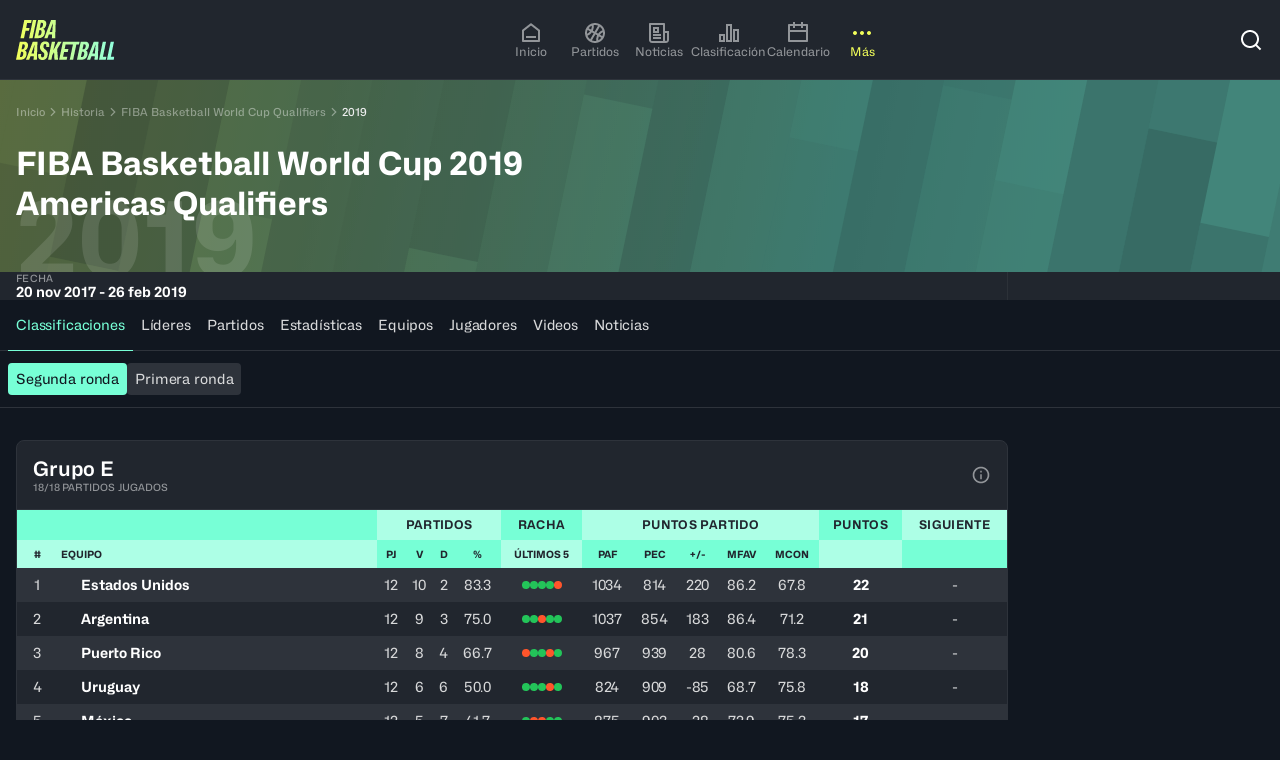

--- FILE ---
content_type: text/html; charset=utf-8
request_url: https://www.fiba.basketball/es/history/200-fiba-basketball-world-cup-qualifiers/10762
body_size: 59639
content:
<!DOCTYPE html><html lang="es"><head><meta charSet="utf-8"/><meta name="viewport" content="width=device-width, initial-scale=1"/><link rel="preload" href="/assets/20260130-142535/_next/static/media/cf3c212c22a7447d-s.p.woff2" as="font" crossorigin="" type="font/woff2"/><link rel="stylesheet" href="/assets/20260130-142535/_next/static/css/7dd5233c82fd0fe0.css" data-precedence="next"/><link rel="preload" as="script" fetchPriority="low" href="/assets/20260130-142535/_next/static/chunks/webpack-c8de1fd26dbf65ba.js"/><script src="/assets/20260130-142535/_next/static/chunks/4bd1b696-9a184e74945ebe81.js" async=""></script><script src="/assets/20260130-142535/_next/static/chunks/7934-98ffec24e3662c82.js" async=""></script><script src="/assets/20260130-142535/_next/static/chunks/main-app-c8bd652d689c91f5.js" async=""></script><script src="/assets/20260130-142535/_next/static/chunks/94730671-fbf52f0c99af6894.js" async=""></script><script src="/assets/20260130-142535/_next/static/chunks/5142-e4ed6f1699a10330.js" async=""></script><script src="/assets/20260130-142535/_next/static/chunks/7399-ce6683d5fc29b0bb.js" async=""></script><script src="/assets/20260130-142535/_next/static/chunks/2653-869b4a9f6cf01d4e.js" async=""></script><script src="/assets/20260130-142535/_next/static/chunks/8034-0ef2a0b730d85766.js" async=""></script><script src="/assets/20260130-142535/_next/static/chunks/4331-8bf285108da5e4d2.js" async=""></script><script src="/assets/20260130-142535/_next/static/chunks/app/%5Blang%5D/(hub)/not-found-0b1f2f472373d7dc.js" async=""></script><script src="/assets/20260130-142535/_next/static/chunks/3322-ad202709d5b88cfc.js" async=""></script><script src="/assets/20260130-142535/_next/static/chunks/190-a8d470af5e02bff7.js" async=""></script><script src="/assets/20260130-142535/_next/static/chunks/4226-7ab377ff3656d358.js" async=""></script><script src="/assets/20260130-142535/_next/static/chunks/505-0408b532a9389a0d.js" async=""></script><script src="/assets/20260130-142535/_next/static/chunks/878-ea6df86461dadc04.js" async=""></script><script src="/assets/20260130-142535/_next/static/chunks/1977-efb8acb9f5cca4f2.js" async=""></script><script src="/assets/20260130-142535/_next/static/chunks/9719-3f43437e59c5c093.js" async=""></script><script src="/assets/20260130-142535/_next/static/chunks/4745-4d2e249cedc6201a.js" async=""></script><script src="/assets/20260130-142535/_next/static/chunks/6961-b9215e413a66d517.js" async=""></script><script src="/assets/20260130-142535/_next/static/chunks/5494-7e8d97ed283fa149.js" async=""></script><script src="/assets/20260130-142535/_next/static/chunks/5891-bdec56999416a5f5.js" async=""></script><script src="/assets/20260130-142535/_next/static/chunks/app/%5Blang%5D/(hub)/history/%5BmarketingNameSlug%5D/(editions)/%5BeventSlug%5D/page-6bae4dd36128e2be.js" async=""></script><script src="/assets/20260130-142535/_next/static/chunks/9170-c4f891145f3f61e9.js" async=""></script><script src="/assets/20260130-142535/_next/static/chunks/5536-cba75f79359022cd.js" async=""></script><script src="/assets/20260130-142535/_next/static/chunks/2084-2d214ee4a0bc09f5.js" async=""></script><script src="/assets/20260130-142535/_next/static/chunks/1321-4277b648fcdf09f7.js" async=""></script><script src="/assets/20260130-142535/_next/static/chunks/3750-3c81807b0c5aedef.js" async=""></script><script src="/assets/20260130-142535/_next/static/chunks/583-9114249ea5fafe65.js" async=""></script><script src="/assets/20260130-142535/_next/static/chunks/9994-29fcbfc9558e185e.js" async=""></script><script src="/assets/20260130-142535/_next/static/chunks/524-b5ef45565a8d059a.js" async=""></script><script src="/assets/20260130-142535/_next/static/chunks/5802-c0d1f576244ea5a2.js" async=""></script><script src="/assets/20260130-142535/_next/static/chunks/495-59ea232837084447.js" async=""></script><script src="/assets/20260130-142535/_next/static/chunks/7780-8e2171513ca855fd.js" async=""></script><script src="/assets/20260130-142535/_next/static/chunks/2067-22fd24837bffe904.js" async=""></script><script src="/assets/20260130-142535/_next/static/chunks/7206-3ef0cb5a6dc605e4.js" async=""></script><script src="/assets/20260130-142535/_next/static/chunks/6597-a54a497e223e779d.js" async=""></script><script src="/assets/20260130-142535/_next/static/chunks/app/%5Blang%5D/(hub)/layout-6583619173c795d3.js" async=""></script><script src="/assets/20260130-142535/_next/static/chunks/5898-b8b22afe9d73aba1.js" async=""></script><script src="/assets/20260130-142535/_next/static/chunks/484-951d71d7679f05cd.js" async=""></script><script src="/assets/20260130-142535/_next/static/chunks/app/%5Blang%5D/(hub)/history/%5BmarketingNameSlug%5D/(base)/page-216be16b58c98cc7.js" async=""></script><link rel="preload" href="https://securepubads.g.doubleclick.net/tag/js/gpt.js" as="script"/><link rel="preload" href="https://www.google.com/recaptcha/api.js?render=6Ld2DA4rAAAAAJNA-LFn2gQjpD8x7veJCiSJ3wbA" as="script"/><meta name="next-size-adjust" content=""/><title>FIBA Basketball World Cup 2019 Americas Qualifiers | FIBA Basketball</title><meta name="description" content="Reviva la competición - FIBA Basketball World Cup 2019 Americas Qualifiers. Explora todos los partidos y resultados, estadísticas, momentos destacados, jugadores/jugadoras y equipos participantes"/><meta name="robots" content="index, follow"/><meta name="googlebot" content="index, follow"/><link rel="canonical" href="https://www.fiba.basketball/es/history/200-fiba-basketball-world-cup-qualifiers/10762"/><link rel="alternate" hrefLang="en" href="https://www.fiba.basketball/en/history/200-fiba-basketball-world-cup-qualifiers/10762"/><link rel="alternate" hrefLang="fr" href="https://www.fiba.basketball/fr/history/200-fiba-basketball-world-cup-qualifiers/10762"/><link rel="alternate" hrefLang="es" href="https://www.fiba.basketball/es/history/200-fiba-basketball-world-cup-qualifiers/10762"/><link rel="alternate" hrefLang="x-default" href="https://www.fiba.basketball/en/history/200-fiba-basketball-world-cup-qualifiers/10762"/><meta property="og:title" content="FIBA Basketball World Cup 2019 Americas Qualifiers | FIBA Basketball"/><meta property="og:description" content="Reviva la competición - FIBA Basketball World Cup 2019 Americas Qualifiers. Explora todos los partidos y resultados, estadísticas, momentos destacados, jugadores/jugadoras y equipos participantes"/><meta property="og:image" content="https://assets.fiba.basketball/image/upload/w_1230,h_630,c_fill/f_auto/q_auto/l_.asset_mainlogo--competition_10762/c_fit,w_598,h_504/fl_layer_apply/.asset_simplifiedbackground--competition_10762?buster=20484"/><meta name="twitter:card" content="summary_large_image"/><meta name="twitter:title" content="FIBA Basketball World Cup 2019 Americas Qualifiers | FIBA Basketball"/><meta name="twitter:description" content="Reviva la competición - FIBA Basketball World Cup 2019 Americas Qualifiers. Explora todos los partidos y resultados, estadísticas, momentos destacados, jugadores/jugadoras y equipos participantes"/><meta name="twitter:image" content="https://assets.fiba.basketball/image/upload/w_1230,h_630,c_fill/f_auto/q_auto/l_.asset_mainlogo--competition_10762/c_fit,w_598,h_504/fl_layer_apply/.asset_simplifiedbackground--competition_10762?buster=20484"/><link rel="icon" href="/favicon.ico" type="image/x-icon" sizes="32x32"/><script id="client-env-inject">
        window.__R2D2_CONFIGURATION__ = {"NEXT_CLIENT_DOMAIN_EFIBA":"efiba.fiba.basketball","NEXT_CLIENT_COGNITIVE_SEARCH_KEY":"Mg2aNSmD1pLuxomjizWJinG3xzn4ZN9zLPzTfLUy4XAzSeDOOJN1","NEXT_CLIENT_AXEPTIO_CORPO_KEY":"676154053d3588718bacc3d2","NEXT_CLIENT_REDIRECTION_CSV":"https://fibasaccountprod.blob.core.windows.net/$web/website-redirections.csv","NEXT_CLIENT_COGNITIVE_SEARCH_VERSION":"2020-06-30","NEXT_CLIENT_DOMAIN_CORPO":"about.fiba.basketball","NEXT_CLIENT_MSAL_CLIENT_ID":"1025856f-f395-4c2b-9416-eeafc46707bd","NEXT_CLIENT_MSAL_POLICY_SIGNUP_SIGNIN":"B2C_1A_SIGNUP_SIGNIN","NEXT_CLIENT_AXEPTIO_FIBA_KEY":"676153936f42a9021831ea70","NEXT_CLIENT_DOMAIN_FIBA":"www.fiba.basketball","NEXT_CLIENT_GTM_ID_BCL":"GTM-PKPCSXDQ","NEXT_CLIENT_ENV_NAME":"prod","NEXT_CLIENT_MSAL_POLICY_CHANGE_SIGNINNAME":"B2C_1A_CHANGESIGNINNAME","NEXT_CLIENT_BASE_URL":"https://www.fiba.basketball","NEXT_CLIENT_COGNITIVE_SEARCH_NAME":"fiba-cognitive-account-search-prod","NEXT_CLIENT_CTF_YT_ENV":"master","NEXT_CLIENT_ENABLE_PUBLIFT":"1","NEXT_CLIENT_AXEPTIO_BCL_KEY":"6762e786ecd66f9901ed9a88","NEXT_CLIENT_GTM_ID":"GTM-NVWNKG9R","NEXT_CLIENT_MSAL_POLICY_EDIT_PROFILE":"B2C_1A_PROFILEEDIT","NEXT_CLIENT_CTF_CONF_ENV":"master","NEXT_CLIENT_MSAL_POLICY_PASSWORD_RAZ":"B2C_1A_PASSWORDRESET","NEXT_CLIENT_MSAL_B2C_SCOPES":"https://account.fiba.basketball/1025856f-f395-4c2b-9416-eeafc46707bd/PutLike","NEXT_CLIENT_MSAL_AUTHORITY_URL":"https://account.fiba.basketball/account.fiba.basketball","NEXT_CLIENT_GP_BYPASS_CHECK_ENDED":"0","NEXT_CLIENT_MSAL_AUTHORITY_DOMAIN":"account.fiba.basketball","NEXT_CLIENT_DOMAIN_CHAMPIONSLEAGUE":"www.championsleague.basketball","NEXT_CLIENT_REACH5_DOMAIN":"auth.fiba.basketball","NEXT_CLIENT_APIM_URL":"https://digital-api.fiba.basketball/hapi","NEXT_CLIENT_CLOUDINARY_DOMAIN":"https://assets.fiba.basketball","NEXT_CLIENT_APIM_FIBA_CUSTOM_URL":"https://digital-api.fiba.basketball/hapi/getcustomgateway","NEXT_CLIENT_APIM_SUBSCRIPTION_KEY":"898cd5e7389140028ecb42943c47eb74","NEXT_CLIENT_STATIC_URL":"https://www.fiba.basketball","NEXT_CLIENT_REACH5_CLIENT_ID":"0eXXq6dvMmGS7Itn2uyu","NEXT_CLIENT_CTF_EVENT_ENV":"master","NEXT_CLIENT_AXEPTIO_EFIBA_KEY":"6978bdc7e41ecc3418de993a","NEXT_CLIENT_CLOUDINARY_CLOUD_NAME":"ddsbdyeyj","NEXT_CLIENT_DOMAIN_HUB":"www.fiba.basketball","NEXT_CLIENT_RECAPTCHA_SITE_KEY":"6Ld2DA4rAAAAAJNA-LFn2gQjpD8x7veJCiSJ3wbA","NEXT_CLIENT_GTM_AUTH_BCL":"","NEXT_CLIENT_GTM_COOKIE_WIN_BCL":"","NEXT_CLIENT_GTM_AUTH":"","NEXT_CLIENT_GP_EVENTID_CHECK":"","NEXT_CLIENT_GTM_COOKIE_WIN":"","NEXT_CLIENT_GTM_PREVIEW":""};</script><script src="/assets/20260130-142535/_next/static/chunks/polyfills-42372ed130431b0a.js" noModule=""></script></head><body class="fiba-geolocation-loading" data-render-date="2026-01-31T01:07:19.925Z"><div hidden=""><!--$--><!--/$--></div><noscript><iframe src="https://www.googletagmanager.com/ns.html?id='+i+dl+ '"
        height="0" width="0" style="display:none;visibility:hidden"></iframe></noscript><style>.axeptio_mount{ pointer-events: all }</style><script>
            window.dataLayer = window.dataLayer || [];</script><style>
    :root, .theme--dark, .theme--base{
      --c1kcb60: 0.05;--c1kcb61: 0.88;--c1kcb62: 0px;--c1kcb63: 2px;--c1kcb64: 4px;--c1kcb65: 8px;--c1kcb66: 12px;--c1kcb67: 16px;--c1kcb68: 24px;--c1kcb69: 32px;--c1kcb6a: 40px;--c1kcb6b: 48px;--c1kcb6c: 64px;--c1kcb6d: 80px;--c1kcb6e: 96px;--c1kcb6f: 128px;--c1kcb6g: 160px;--c1kcb6h: 0px;--c1kcb6i: 4px;--c1kcb6j: 8px;--c1kcb6k: 16px;--c1kcb6l: 24px;--c1kcb6m: 32px;--c1kcb6n: dark;--c1kcb6o: fibaFont, fibaFont Fallback;--c1kcb6p: fibaFont, fibaFont Fallback;--c1kcb6q: 17, 23, 32;--c1kcb6r: 62, 69, 44;--c1kcb6s: 98, 106, 53;--c1kcb6t: 170, 180, 71;--c1kcb6u: 242, 254, 90;--c1kcb6v: 247, 254, 156;--c1kcb6w: 251, 255, 209;--c1kcb6x: 253, 255, 235;--c1kcb6y: 242, 254, 90;--c1kcb6z: 242, 254, 90;--c1kcb610: 17, 23, 32;--c1kcb611: 62, 69, 44;--c1kcb612: 251, 255, 209;--c1kcb613: 17, 23, 32;--c1kcb614: 62, 69, 44;--c1kcb615: 170, 180, 71;--c1kcb616: 255, 255, 255;--c1kcb617: 242, 254, 90;--c1kcb618: 242, 254, 90;--c1kcb619: 37, 69, 68;--c1kcb61a: 54, 107, 98;--c1kcb61b: 86, 181, 156;--c1kcb61c: 119, 255, 214;--c1kcb61d: 173, 255, 230;--c1kcb61e: 217, 255, 244;--c1kcb61f: 239, 255, 250;--c1kcb61g: 119, 255, 214;--c1kcb61h: 119, 255, 214;--c1kcb61i: 17, 23, 32;--c1kcb61j: 37, 69, 68;--c1kcb61k: 217, 255, 244;--c1kcb61l: 17, 23, 32;--c1kcb61m: 37, 69, 68;--c1kcb61n: 86, 181, 156;--c1kcb61o: 255, 255, 255;--c1kcb61p: 119, 255, 214;--c1kcb61q: 119, 255, 214;--c1kcb61r: 65, 35, 51;--c1kcb61s: 103, 45, 66;--c1kcb61t: 179, 65, 96;--c1kcb61u: 255, 85, 126;--c1kcb61v: 255, 153, 178;--c1kcb61w: 255, 207, 219;--c1kcb61x: 255, 235, 240;--c1kcb61y: 255, 85, 126;--c1kcb61z: 255, 85, 126;--c1kcb620: 17, 23, 32;--c1kcb621: 255, 255, 255;--c1kcb622: 255, 207, 219;--c1kcb623: 17, 23, 32;--c1kcb624: 65, 35, 51;--c1kcb625: 255, 153, 178;--c1kcb626: 255, 255, 255;--c1kcb627: 255, 207, 219;--c1kcb628: 255, 153, 178;--c1kcb629: 21, 58, 43;--c1kcb62a: 23, 85, 53;--c1kcb62b: 29, 141, 71;--c1kcb62c: 35, 196, 89;--c1kcb62d: 123, 220, 155;--c1kcb62e: 193, 238, 209;--c1kcb62f: 229, 248, 235;--c1kcb62g: 35, 196, 89;--c1kcb62h: 35, 196, 89;--c1kcb62i: 17, 23, 32;--c1kcb62j: 255, 255, 255;--c1kcb62k: 193, 238, 209;--c1kcb62l: 17, 23, 32;--c1kcb62m: 21, 58, 43;--c1kcb62n: 35, 196, 89;--c1kcb62o: 255, 255, 255;--c1kcb62p: 123, 220, 155;--c1kcb62q: 35, 196, 89;--c1kcb62r: 65, 35, 34;--c1kcb62s: 103, 45, 36;--c1kcb62t: 179, 65, 39;--c1kcb62u: 255, 85, 43;--c1kcb62v: 255, 153, 128;--c1kcb62w: 255, 207, 196;--c1kcb62x: 255, 235, 230;--c1kcb62y: 255, 85, 43;--c1kcb62z: 255, 85, 43;--c1kcb630: 17, 23, 32;--c1kcb631: 255, 255, 255;--c1kcb632: 255, 207, 196;--c1kcb633: 17, 23, 32;--c1kcb634: 65, 35, 34;--c1kcb635: 255, 153, 128;--c1kcb636: 255, 255, 255;--c1kcb637: 255, 207, 196;--c1kcb638: 255, 153, 128;--c1kcb639: 33, 38, 46;--c1kcb63a: 46, 51, 59;--c1kcb63b: 113, 114, 116;--c1kcb63c: 146, 149, 153;--c1kcb63d: 216, 217, 218;--c1kcb63e: 238, 238, 239;--c1kcb63f: 255, 255, 255;--c1kcb63g: 146, 149, 153;--c1kcb63h: 146, 149, 153;--c1kcb63i: 17, 23, 32;--c1kcb63j: 255, 255, 255;--c1kcb63k: 238, 238, 239;--c1kcb63l: 17, 23, 32;--c1kcb63m: 46, 51, 59;--c1kcb63n: 216, 217, 218;--c1kcb63o: 33, 38, 46;--c1kcb63p: 216, 217, 218;--c1kcb63q: 216, 217, 218;--c1kcb63r: 17, 23, 32;--c1kcb63s: 17, 23, 32;--c1kcb63t: 255, 255, 255;--c1kcb63u: 242, 254, 90;--c1kcb63v: 119, 255, 214;--c1kcb63w: background 0.2s ease-in-out;--c1kcb63x: 0.2s ease-in-out;
    }
    .theme--light, .theme--inverted{
      --c1kcb6r: 253, 255, 235;--c1kcb6s: 251, 255, 209;--c1kcb6t: 247, 254, 156;--c1kcb6u: 242, 254, 90;--c1kcb6v: 170, 180, 71;--c1kcb6w: 98, 106, 53;--c1kcb6x: 62, 69, 44;--c1kcb6y: 242, 254, 90;--c1kcb6z: 242, 254, 90;--c1kcb610: 17, 23, 32;--c1kcb611: 62, 69, 44;--c1kcb612: 98, 106, 53;--c1kcb613: 255, 255, 255;--c1kcb614: 170, 180, 71;--c1kcb615: 62, 69, 44;--c1kcb616: 253, 255, 235;--c1kcb617: 255, 255, 255;--c1kcb618: 62, 69, 44;--c1kcb619: 239, 255, 250;--c1kcb61a: 217, 255, 244;--c1kcb61b: 173, 255, 230;--c1kcb61c: 119, 255, 214;--c1kcb61d: 86, 181, 156;--c1kcb61e: 54, 107, 98;--c1kcb61f: 37, 69, 68;--c1kcb61g: 119, 255, 214;--c1kcb61h: 119, 255, 214;--c1kcb61i: 17, 23, 32;--c1kcb61j: 37, 69, 68;--c1kcb61k: 54, 107, 98;--c1kcb61l: 255, 255, 255;--c1kcb61m: 119, 255, 214;--c1kcb61n: 37, 69, 68;--c1kcb61o: 239, 255, 250;--c1kcb61p: 37, 69, 68;--c1kcb61q: 37, 69, 68;--c1kcb61r: 255, 235, 240;--c1kcb61s: 255, 207, 219;--c1kcb61t: 255, 153, 178;--c1kcb61u: 255, 85, 126;--c1kcb61v: 179, 65, 96;--c1kcb61w: 103, 45, 66;--c1kcb61x: 65, 35, 51;--c1kcb61y: 255, 85, 126;--c1kcb61z: 255, 85, 126;--c1kcb620: 17, 23, 32;--c1kcb621: 255, 255, 255;--c1kcb622: 103, 45, 66;--c1kcb623: 255, 255, 255;--c1kcb624: 255, 207, 219;--c1kcb625: 103, 45, 66;--c1kcb626: 255, 235, 240;--c1kcb627: 65, 35, 51;--c1kcb628: 103, 45, 66;--c1kcb639: 255, 255, 255;--c1kcb63a: 238, 238, 239;--c1kcb63b: 216, 217, 218;--c1kcb63c: 146, 149, 153;--c1kcb63d: 113, 114, 116;--c1kcb63e: 46, 51, 59;--c1kcb63f: 33, 38, 46;--c1kcb63g: 146, 149, 153;--c1kcb63h: 146, 149, 153;--c1kcb63i: 17, 23, 32;--c1kcb63j: 255, 255, 255;--c1kcb63k: 46, 51, 59;--c1kcb63l: 255, 255, 255;--c1kcb63m: 216, 217, 218;--c1kcb63n: 46, 51, 59;--c1kcb63o: 255, 255, 255;--c1kcb63p: 46, 51, 59;--c1kcb63q: 46, 51, 59;--c1kcb629: 242, 251, 245;--c1kcb62a: 211, 243, 222;--c1kcb62b: 158, 229, 182;--c1kcb62c: 35, 196, 89;--c1kcb62d: 29, 141, 71;--c1kcb62e: 23, 85, 53;--c1kcb62f: 21, 58, 43;--c1kcb62g: 35, 196, 89;--c1kcb62h: 35, 196, 89;--c1kcb62i: 17, 23, 32;--c1kcb62j: 255, 255, 255;--c1kcb62k: 23, 85, 53;--c1kcb62l: 255, 255, 255;--c1kcb62m: 158, 229, 182;--c1kcb62n: 23, 85, 53;--c1kcb62o: 242, 251, 245;--c1kcb62p: 21, 58, 43;--c1kcb62q: 23, 85, 53;--c1kcb62r: 255, 245, 242;--c1kcb62s: 255, 221, 213;--c1kcb62t: 255, 180, 162;--c1kcb62u: 255, 85, 43;--c1kcb62v: 179, 65, 39;--c1kcb62w: 103, 45, 36;--c1kcb62x: 65, 35, 34;--c1kcb62y: 255, 85, 43;--c1kcb62z: 255, 85, 43;--c1kcb630: 17, 23, 32;--c1kcb631: 255, 255, 255;--c1kcb632: 103, 45, 36;--c1kcb633: 255, 255, 255;--c1kcb634: 255, 221, 213;--c1kcb635: 103, 45, 36;--c1kcb636: 255, 245, 242;--c1kcb637: 103, 45, 36;--c1kcb638: 103, 45, 36;--c1kcb63s: 255, 255, 255;--c1kcb63t: 17, 23, 32;--c1kcb63u: 242, 254, 90;--c1kcb63v: 119, 255, 214;--c1kcb63r: 17, 23, 32;
    }
  </style><!--$!--><template data-dgst="BAILOUT_TO_CLIENT_SIDE_RENDERING"></template><!--/$--><div class="yyok2e0" id="themeWrapper" dir="ltr" data-theme-mode="dark" data-theme-name="hub"><div class="_1qs1wm7i _1qs1wm7k"><div role="region" aria-label="Notifications (F8)" tabindex="-1" style="pointer-events:none"><ol tabindex="-1" class="_1qs1wm70"></ol></div></div><div class="gy58v39"><header class="ujnvxr1 theme--dark ujnvxr3" aria-level="1"><div class="z2z89b6 ujnvxr2 z2z89b7"><div class="ujnvxr4"><a href="/es"><svg width="99" height="40" viewBox="0 0 99 40" fill="none" xmlns="http://www.w3.org/2000/svg"><g clip-path="url(#a)"><path fill-rule="evenodd" clip-rule="evenodd" d="M8.286 0 4.504 18.14h3.508l1.535-7.316h3.417l.597-2.886h-3.43l1.013-4.952h3.941L15.701 0H8.286Zm8.579 0-3.783 18.14h3.509L20.348 0h-3.483Zm1.443 18.14L22.09 0h4.206c1.014 0 1.81.168 2.388.498.579.33 1.002.79 1.27 1.368.267.579.379 1.238.348 1.966a6.714 6.714 0 0 1-.448 2.215c-.268.678-.61 1.25-1.033 1.704a3.71 3.71 0 0 1-1.456.983l-.05.124c.399.18.716.43.946.747.23.317.405.678.51 1.095.106.417.156.852.137 1.319-.03 1.275-.305 2.37-.809 3.284a5.17 5.17 0 0 1-2.127 2.103c-.915.491-2.022.734-3.334.734h-4.33Zm3.931-2.712h.896c.716 0 1.288-.318 1.73-.958.441-.641.678-1.487.709-2.55.031-.58-.069-1.027-.299-1.345-.23-.317-.597-.472-1.095-.472h-.796l-1.145 5.325Zm1.618-7.739h.92c.448 0 .834-.15 1.158-.448.323-.299.584-.703.784-1.207a4.762 4.762 0 0 0 .323-1.605c.019-.597-.1-1.039-.348-1.319-.25-.28-.598-.423-1.046-.423h-.746L23.857 7.69ZM35.117 0l-6.868 18.14h3.26l1.318-3.583h3.235l-.199 3.583h3.31L39.795 0h-4.678Zm1.144 11.894h-2.563l1.891-5.25 1.12-3.459h.174l-.248 3.484-.374 5.225ZM0 39.776l3.782-18.14h4.206c1.014 0 1.81.168 2.388.498.579.33 1.002.79 1.27 1.368.267.579.379 1.238.348 1.966a6.715 6.715 0 0 1-.448 2.215c-.268.678-.61 1.25-1.033 1.704a3.712 3.712 0 0 1-1.455.983l-.05.125c.398.18.715.429.945.746.23.317.405.678.51 1.095.106.417.156.852.137 1.319-.03 1.275-.304 2.37-.808 3.284a5.17 5.17 0 0 1-2.128 2.103c-.914.491-2.022.734-3.334.734H0Zm3.932-2.712h.895c.716 0 1.288-.317 1.73-.958.441-.64.678-1.487.709-2.55.031-.58-.068-1.027-.299-1.344-.23-.318-.597-.473-1.095-.473h-.796l-1.144 5.325Zm1.617-7.739h.92c.449 0 .834-.15 1.158-.448.323-.298.585-.703.784-1.207a4.76 4.76 0 0 0 .323-1.605c.019-.597-.1-1.039-.348-1.318-.25-.28-.598-.424-1.045-.424h-.747L5.55 29.325Zm11.26-7.689L9.94 39.776h3.26l1.318-3.583h3.235l-.199 3.583h3.31l.622-18.14h-4.678Zm1.144 11.894H15.39l1.892-5.25 1.12-3.459h.173l-.248 3.484-.374 5.225Zm8.53 6.47c-1.177 0-2.122-.23-2.825-.697-.703-.466-1.163-1.144-1.381-2.04-.218-.896-.218-1.96 0-3.185h2.986c-.15.715-.218 1.312-.2 1.804.02.491.144.864.374 1.12.23.255.554.392.97.41.579 0 1.02-.205 1.32-.622.298-.417.49-1.002.572-1.767.05-.398.043-.74-.013-1.02a2.108 2.108 0 0 0-.348-.796 5.497 5.497 0 0 0-.622-.734 7.67 7.67 0 0 0-.909-.76 9.607 9.607 0 0 1-1.032-.982 5.962 5.962 0 0 1-.834-1.17 4.677 4.677 0 0 1-.485-1.43c-.093-.53-.08-1.145.037-1.842.168-1.045.46-1.928.884-2.65a4.388 4.388 0 0 1 1.704-1.667c.716-.392 1.55-.585 2.513-.585 1.114 0 1.997.218 2.663.66.666.441 1.107 1.07 1.331 1.89.224.822.237 1.823.037 3H30.24c.131-.729.168-1.307.113-1.73-.056-.423-.187-.728-.386-.92-.2-.194-.473-.287-.821-.287a1.26 1.26 0 0 0-.822.236c-.248.175-.441.436-.584.784-.143.349-.237.79-.286 1.319-.069.467-.031.865.1 1.194.13.33.341.647.621.946.28.299.628.622 1.045.97.43.349.815.71 1.157 1.083.342.373.635.777.884 1.22.249.44.404.914.473 1.43.068.516.05 1.076-.05 1.692-.168 1.145-.467 2.096-.909 2.85-.441.752-1.014 1.324-1.729 1.704-.715.38-1.568.572-2.563.572Zm9.374-18.364-3.782 18.14h3.334l.946-4.703 1.717-2.961.373 7.664h3.608l-.92-10.625 4.627-7.515h-3.608L37.4 30.171l1.766-8.535h-3.31Zm7.278 18.14 3.783-18.14h16.665l-.622 2.986h-2.625l-3.198 15.154H53.73l3.173-15.154h-7.325l-.914 4.48h3.729l-.597 2.786h-3.687l-1.032 4.902h4.171l-.597 2.986h-7.515Zm17.83 0 3.781-18.14h4.206c1.014 0 1.81.168 2.389.498.578.33 1.001.79 1.269 1.368.267.579.38 1.238.348 1.966a6.715 6.715 0 0 1-.448 2.215c-.267.678-.61 1.25-1.033 1.704a3.712 3.712 0 0 1-1.455.983l-.05.125c.398.18.715.429.946.746.23.317.404.678.51 1.095.105.417.155.852.136 1.319-.03 1.275-.304 2.37-.808 3.284a5.17 5.17 0 0 1-2.128 2.103c-.914.491-2.022.734-3.334.734h-4.33Zm3.93-2.712h.897c.715 0 1.287-.317 1.729-.958.442-.64.678-1.487.71-2.55.03-.58-.07-1.027-.3-1.344-.23-.318-.597-.473-1.094-.473h-.797l-1.144 5.325Zm1.618-7.739h.92c.449 0 .834-.15 1.158-.448.324-.298.585-.703.784-1.207a4.76 4.76 0 0 0 .323-1.605c.019-.597-.1-1.039-.348-1.318-.249-.28-.597-.424-1.045-.424h-.747l-1.045 5.002Zm11.266-7.689-6.868 18.14h3.26l1.319-3.583h3.235l-.2 3.583h3.31l.622-18.14H77.78Zm1.145 11.894H76.36l1.891-5.25 1.12-3.459h.174l-.249 3.484-.373 5.225Zm4.08 6.246 3.783-18.14h3.31l-3.148 15.055h3.446l-.647 3.085h-6.743Zm11.69-18.14-3.783 18.14h6.744l.647-3.085h-3.446l3.147-15.055h-3.31Z" fill="url(#b)"></path></g><defs><linearGradient id="b" x1="0" y1="20" x2="98.219" y2="17.151" gradientUnits="userSpaceOnUse"><stop stop-color="#F2FE5A"></stop><stop offset="1" stop-color="#91FFDD"></stop></linearGradient><clipPath id="a"><path fill="#fff" d="M0 0h98.378v40H0z"></path></clipPath></defs></svg></a></div><div class="ujnvxr5 theme--dark-mobile"><nav aria-label="Main" data-orientation="horizontal" dir="ltr" data-testid="ui-primary-nav" class="_1rm9ox00"><div class="_1rm9ox0m"></div><div style="position:relative"><ul data-orientation="horizontal" class="_1rm9ox03" dir="ltr"><li data-testid="ui-primary-nav-item" class="_1rm9ox04"><a data-testid="ui-primary-nav-item-link" data-testid-id="HOMEPAGE" data-radix-collection-item="" class="_1strzza9 _1rm9ox05 _19onwec2" href="https://www.fiba.basketball/es/"><div class="_19onwec4"><svg stroke="currentColor" fill="currentColor" stroke-width="0" viewBox="0 0 24 24" height="24" width="24" xmlns="http://www.w3.org/2000/svg"><path d="M21 20C21 20.5523 20.5523 21 20 21H4C3.44772 21 3 20.5523 3 20V9.48907C3 9.18048 3.14247 8.88917 3.38606 8.69972L11.3861 2.47749C11.7472 2.19663 12.2528 2.19663 12.6139 2.47749L20.6139 8.69972C20.8575 8.88917 21 9.18048 21 9.48907V20ZM19 19V9.97815L12 4.53371L5 9.97815V19H19ZM7 15H17V17H7V15Z"></path></svg></div><div class="_19onwec3 _1d88n031 japnshh japnsh1f">Inicio</div></a></li><li data-testid="ui-primary-nav-item" class="_1rm9ox04"><a data-testid="ui-primary-nav-item-link" data-testid-id="games" data-radix-collection-item="" class="_1strzza9 _1rm9ox05 _19onwec2" href="https://www.fiba.basketball/es/games"><div class="_19onwec4"><svg stroke="currentColor" fill="currentColor" stroke-width="0" viewBox="0 0 24 24" height="24" width="24" xmlns="http://www.w3.org/2000/svg"><path d="M12 2C17.5228 2 22 6.47715 22 12C22 17.5228 17.5228 22 12 22C6.47715 22 2 17.5228 2 12C2 6.47715 6.47715 2 12 2ZM12.366 13.366L8.89708 19.376C9.85124 19.7779 10.8997 20 12 20C12.4622 20 12.9152 19.9608 13.3559 19.8856C13.0984 18.0632 13.3411 16.1601 14.1404 14.3917L12.366 13.366ZM15.8835 15.3974C15.3519 16.6567 15.1671 17.9943 15.2969 19.2905C16.5173 18.7384 17.5737 17.8888 18.3745 16.8346L15.8835 15.3974ZM8.85855 11.3422C7.7265 12.919 6.1993 14.0809 4.49366 14.7699C5.0255 16.2135 5.96211 17.4604 7.16543 18.3745L10.634 12.366L8.85855 11.3422ZM19.9616 11.2111L19.7038 11.3328C18.6197 11.8687 17.6478 12.6548 16.8834 13.6653L19.3756 15.1039C19.7777 14.1495 20 13.1007 20 12C20 11.7338 19.987 11.4706 19.9616 11.2111ZM4 12C4 12.2662 4.013 12.5294 4.03841 12.7889C5.22626 12.2534 6.29168 11.4249 7.11596 10.3355L4.62402 8.89708C4.22214 9.85124 4 10.8997 4 12ZM16.8346 5.62552L13.366 11.634L15.1407 12.6588C16.2731 11.0812 17.8009 9.91878 19.5073 9.22969C19.0134 7.89068 18.1702 6.71922 17.0884 5.82653L16.8346 5.62552ZM12 4C11.5375 4 11.0841 4.03925 10.6431 4.1146C10.9016 5.93748 10.6588 7.8408 9.85915 9.60931L11.634 10.634L15.1029 4.62402C14.1488 4.22214 13.1003 4 12 4ZM8.70313 4.70955L8.51189 4.79845C7.37266 5.35126 6.38436 6.16644 5.62552 7.16543L8.11608 8.60349C8.64798 7.34403 8.83295 6.00607 8.70313 4.70955Z"></path></svg></div><div class="_19onwec3 _1d88n031 japnshh japnsh1f">Partidos</div></a></li><li data-testid="ui-primary-nav-item" class="_1rm9ox04"><a data-testid="ui-primary-nav-item-link" data-testid-id="news" data-radix-collection-item="" class="_1strzza9 _1rm9ox05 _19onwec2" href="https://www.fiba.basketball/es/news"><div class="_19onwec4"><svg stroke="currentColor" fill="currentColor" stroke-width="0" viewBox="0 0 24 24" height="24" width="24" xmlns="http://www.w3.org/2000/svg"><path d="M16 20V4H4V19C4 19.5523 4.44772 20 5 20H16ZM19 22H5C3.34315 22 2 20.6569 2 19V3C2 2.44772 2.44772 2 3 2H17C17.5523 2 18 2.44772 18 3V10H22V19C22 20.6569 20.6569 22 19 22ZM18 12V19C18 19.5523 18.4477 20 19 20C19.5523 20 20 19.5523 20 19V12H18ZM6 6H12V12H6V6ZM8 8V10H10V8H8ZM6 13H14V15H6V13ZM6 16H14V18H6V16Z"></path></svg></div><div class="_19onwec3 _1d88n031 japnshh japnsh1f">Noticias</div></a></li><li data-testid="ui-primary-nav-item" class="_1rm9ox04"><a data-testid="ui-primary-nav-item-link" data-testid-id="ranking" data-radix-collection-item="" class="_1strzza9 _1rm9ox05 _19onwec2" href="https://www.fiba.basketball/es/ranking/men"><div class="_19onwec4"><svg stroke="currentColor" fill="currentColor" stroke-width="0" viewBox="0 0 24 24" height="24" width="24" xmlns="http://www.w3.org/2000/svg"><path d="M2 13H8V21H2V13ZM16 8H22V21H16V8ZM9 3H15V21H9V3ZM4 15V19H6V15H4ZM11 5V19H13V5H11ZM18 10V19H20V10H18Z"></path></svg></div><div class="_19onwec3 _1d88n031 japnshh japnsh1f">Clasificación</div></a></li><li data-testid="ui-primary-nav-item" class="_1rm9ox04 _1v8r0kv5"><a data-testid="ui-primary-nav-item-link" data-testid-id="events" data-radix-collection-item="" class="_1strzza9 _1rm9ox05 _19onwec2" href="https://www.fiba.basketball/es/events"><div class="_19onwec4"><svg stroke="currentColor" fill="currentColor" stroke-width="0" viewBox="0 0 24 24" height="24" width="24" xmlns="http://www.w3.org/2000/svg"><path d="M9 1V3H15V1H17V3H21C21.5523 3 22 3.44772 22 4V20C22 20.5523 21.5523 21 21 21H3C2.44772 21 2 20.5523 2 20V4C2 3.44772 2.44772 3 3 3H7V1H9ZM20 11H4V19H20V11ZM7 5H4V9H20V5H17V7H15V5H9V7H7V5Z"></path></svg></div><div class="_19onwec3 _1d88n031 japnshh japnsh1f">Calendario</div></a></li><li class="_1rm9ox04"><button id="radix-_R_69dun9fivb_-trigger-_R_29dun9fivb_" data-state="closed" aria-expanded="false" aria-controls="radix-_R_69dun9fivb_-content-_R_29dun9fivb_" data-radix-collection-item="" class="_1strzza9 _19onwec2 _19onwec1"><div class="_19onwec4"><svg stroke="currentColor" fill="currentColor" stroke-width="0" viewBox="0 0 24 24" height="24" width="24" xmlns="http://www.w3.org/2000/svg"><path d="M5 10C3.9 10 3 10.9 3 12C3 13.1 3.9 14 5 14C6.1 14 7 13.1 7 12C7 10.9 6.1 10 5 10ZM19 10C17.9 10 17 10.9 17 12C17 13.1 17.9 14 19 14C20.1 14 21 13.1 21 12C21 10.9 20.1 10 19 10ZM12 10C10.9 10 10 10.9 10 12C10 13.1 10.9 14 12 14C13.1 14 14 13.1 14 12C14 10.9 13.1 10 12 10Z"></path></svg></div><div class="_19onwec3 _1d88n031 japnshh japnsh1f">Más</div></button></li></ul></div></nav></div><div class="ujnvxr6"><button type="button" aria-haspopup="dialog" aria-expanded="false" aria-controls="radix-_R_79dun9fivb_" data-state="closed" class="_1strzza9 f5b8xyg dhujsq0 _1strzzat _1strzzad _1strzzap _1strzzaf"><span class="_1strzzav"><svg stroke="currentColor" fill="currentColor" stroke-width="0" viewBox="0 0 24 24" height="1em" width="1em" xmlns="http://www.w3.org/2000/svg"><path d="M18.031 16.6168L22.3137 20.8995L20.8995 22.3137L16.6168 18.031C15.0769 19.263 13.124 20 11 20C6.032 20 2 15.968 2 11C2 6.032 6.032 2 11 2C15.968 2 20 6.032 20 11C20 13.124 19.263 15.0769 18.031 16.6168ZM16.0247 15.8748C17.2475 14.6146 18 12.8956 18 11C18 7.1325 14.8675 4 11 4C7.1325 4 4 7.1325 4 11C4 14.8675 7.1325 18 11 18C12.8956 18 14.6146 17.2475 15.8748 16.0247L16.0247 15.8748Z"></path></svg></span></button><!--$!--><template data-dgst="BAILOUT_TO_CLIENT_SIDE_RENDERING"></template><!--/$--><div class="_1v8r0kv2"><!--$!--><template data-dgst="BAILOUT_TO_CLIENT_SIDE_RENDERING"></template><!--/$--></div></div></div><div id="headerEndPortal"></div></header><div class="gy58v3e gy58v3d _2fvpdo4"><div class="np544z0"><div class="xsln0n0 theme--dark"><figure class="_1dz8zx01 xsln0n1 _1dz8zx04"><img src="https://assets.fiba.basketball/image/upload/w_800/hub-simplified-background" alt="" loading="lazy" style="object-fit:cover"/></figure><div class="z2z89b6"><div class="xsln0n3"><div class="xsln0n4"><nav data-testid="breadcrumb" aria-label="Breadcrumb" class="xsln0n2 _6m9bk01"><ol class="_6m9bk04"><li class="_6m9bk05"><a class="_6m9bk03" href="/es"><svg stroke="currentColor" fill="currentColor" stroke-width="0" viewBox="0 0 24 24" class="_6m9bk07" height="16" width="16" xmlns="http://www.w3.org/2000/svg"><path d="M10.8284 12.0007L15.7782 16.9504L14.364 18.3646L8 12.0007L14.364 5.63672L15.7782 7.05093L10.8284 12.0007Z"></path></svg><div class="_1d88n031 japnshk">Inicio</div><svg stroke="currentColor" fill="currentColor" stroke-width="0" viewBox="0 0 24 24" class="_6m9bk06" height="16" width="16" xmlns="http://www.w3.org/2000/svg"><path d="M13.1717 12.0007L8.22192 7.05093L9.63614 5.63672L16.0001 12.0007L9.63614 18.3646L8.22192 16.9504L13.1717 12.0007Z"></path></svg></a></li><li class="_6m9bk05"><a class="_6m9bk03" href="/es/history"><svg stroke="currentColor" fill="currentColor" stroke-width="0" viewBox="0 0 24 24" class="_6m9bk07" height="16" width="16" xmlns="http://www.w3.org/2000/svg"><path d="M10.8284 12.0007L15.7782 16.9504L14.364 18.3646L8 12.0007L14.364 5.63672L15.7782 7.05093L10.8284 12.0007Z"></path></svg><div class="_1d88n031 japnshk">Historia</div><svg stroke="currentColor" fill="currentColor" stroke-width="0" viewBox="0 0 24 24" class="_6m9bk06" height="16" width="16" xmlns="http://www.w3.org/2000/svg"><path d="M13.1717 12.0007L8.22192 7.05093L9.63614 5.63672L16.0001 12.0007L9.63614 18.3646L8.22192 16.9504L13.1717 12.0007Z"></path></svg></a></li><li class="_6m9bk05"><a class="_6m9bk03" href="/es/history/200-fiba-basketball-world-cup-qualifiers"><svg stroke="currentColor" fill="currentColor" stroke-width="0" viewBox="0 0 24 24" class="_6m9bk07" height="16" width="16" xmlns="http://www.w3.org/2000/svg"><path d="M10.8284 12.0007L15.7782 16.9504L14.364 18.3646L8 12.0007L14.364 5.63672L15.7782 7.05093L10.8284 12.0007Z"></path></svg><div class="_1d88n031 japnshk">FIBA Basketball World Cup Qualifiers</div><svg stroke="currentColor" fill="currentColor" stroke-width="0" viewBox="0 0 24 24" class="_6m9bk06" height="16" width="16" xmlns="http://www.w3.org/2000/svg"><path d="M13.1717 12.0007L8.22192 7.05093L9.63614 5.63672L16.0001 12.0007L9.63614 18.3646L8.22192 16.9504L13.1717 12.0007Z"></path></svg></a></li><li class="_6m9bk05"><span aria-current="page" class="_6m9bk03" style="--_6m9bk00:rgb(var(--c1kcb63e))"><div class="_6m9bk09 _1d88n031 japnshk">2019</div></span></li></ol></nav><div class="_1e2upz31" data-testid="hero-info-text"><h1 class="_1d88n031 japnsh4 japnsh19"><div class="np544z1 _1d88n031 japnsh5 japnsh17"></div> <div class="_1d88n031 japnsh4 japnsh17"><div class="_1d88n031 japnsh4 japnsh17">FIBA Basketball World Cup 2019 Americas Qualifiers</div></div></h1></div></div><div class="np544z3"><figure class="_1dz8zx01 _1dz8zx02"><img alt="" style="opacity:0;object-fit:contain"/></figure></div><div class="np544z2 _1d88n031 japnsh0">2019</div></div><div class="xsln0n5"></div></div></div></div><div class="_1tehaj9e _1tehaj99 _1tehaj9b"><div class="z2z89b6"><div class="_1tehaj9f"><div class="_1tehaj9g"><div data-testid="info-banner-item" class="_1tehaj9j"><div class="_1tehaj9k"></div><h2 class="_1tehaj9h _1d88n031 japnshi japnsh1g">Fecha</h2><div class="_1tehaj9i _1d88n031 japnshg japnsh18 japnsh1f">20 nov 2017 - 26 feb 2019</div></div></div></div></div></div><div style="--secondarySwitch-100:var(--c1kcb619);--primarySwitch-100:var(--c1kcb6r);--secondarySwitch-200:var(--c1kcb61a);--primarySwitch-200:var(--c1kcb6s);--secondarySwitch-300:var(--c1kcb61b);--primarySwitch-300:var(--c1kcb6t);--secondarySwitch-400:var(--c1kcb61c);--primarySwitch-400:var(--c1kcb6u);--secondarySwitch-500:var(--c1kcb61d);--primarySwitch-500:var(--c1kcb6v);--secondarySwitch-600:var(--c1kcb61e);--primarySwitch-600:var(--c1kcb6w);--secondarySwitch-700:var(--c1kcb61f);--primarySwitch-700:var(--c1kcb6x);--secondarySwitch-brand:var(--c1kcb61g);--primarySwitch-brand:var(--c1kcb6y);--secondarySwitch-base:var(--c1kcb61h);--primarySwitch-base:var(--c1kcb6z);--secondarySwitch-basisOnBase:var(--c1kcb61i);--primarySwitch-basisOnBase:var(--c1kcb610);--secondarySwitch-shadeOnBase:var(--c1kcb61j);--primarySwitch-shadeOnBase:var(--c1kcb611);--secondarySwitch-strong:var(--c1kcb61k);--primarySwitch-strong:var(--c1kcb612);--secondarySwitch-onStrong:var(--c1kcb61l);--primarySwitch-onStrong:var(--c1kcb613);--secondarySwitch-xDimmed:var(--c1kcb61m);--primarySwitch-xDimmed:var(--c1kcb614);--secondarySwitch-dimmed:var(--c1kcb61n);--primarySwitch-dimmed:var(--c1kcb615);--secondarySwitch-onDimmed:var(--c1kcb61o);--primarySwitch-onDimmed:var(--c1kcb616);--secondarySwitch-onXDimmed:var(--c1kcb61p);--primarySwitch-onXDimmed:var(--c1kcb617);--secondarySwitch-onBasis:var(--c1kcb61q);--primarySwitch-onBasis:var(--c1kcb618)"><div style="--c1kcb619:var(--primarySwitch-100);--c1kcb6r:var(--secondarySwitch-100);--c1kcb61a:var(--primarySwitch-200);--c1kcb6s:var(--secondarySwitch-200);--c1kcb61b:var(--primarySwitch-300);--c1kcb6t:var(--secondarySwitch-300);--c1kcb61c:var(--primarySwitch-400);--c1kcb6u:var(--secondarySwitch-400);--c1kcb61d:var(--primarySwitch-500);--c1kcb6v:var(--secondarySwitch-500);--c1kcb61e:var(--primarySwitch-600);--c1kcb6w:var(--secondarySwitch-600);--c1kcb61f:var(--primarySwitch-700);--c1kcb6x:var(--secondarySwitch-700);--c1kcb61g:var(--primarySwitch-brand);--c1kcb6y:var(--secondarySwitch-brand);--c1kcb61h:var(--primarySwitch-base);--c1kcb6z:var(--secondarySwitch-base);--c1kcb61i:var(--primarySwitch-basisOnBase);--c1kcb610:var(--secondarySwitch-basisOnBase);--c1kcb61j:var(--primarySwitch-shadeOnBase);--c1kcb611:var(--secondarySwitch-shadeOnBase);--c1kcb61k:var(--primarySwitch-strong);--c1kcb612:var(--secondarySwitch-strong);--c1kcb61l:var(--primarySwitch-onStrong);--c1kcb613:var(--secondarySwitch-onStrong);--c1kcb61m:var(--primarySwitch-xDimmed);--c1kcb614:var(--secondarySwitch-xDimmed);--c1kcb61n:var(--primarySwitch-dimmed);--c1kcb615:var(--secondarySwitch-dimmed);--c1kcb61o:var(--primarySwitch-onDimmed);--c1kcb616:var(--secondarySwitch-onDimmed);--c1kcb61p:var(--primarySwitch-onXDimmed);--c1kcb617:var(--secondarySwitch-onXDimmed);--c1kcb61q:var(--primarySwitch-onBasis);--c1kcb618:var(--secondarySwitch-onBasis)"><nav><div class="_9vi9ta8"><div dir="ltr" class="_9vi9ta6 b0kuyq2 b0kuyq4 b0kuyq3" style="position:relative;--radix-scroll-area-corner-width:0px;--radix-scroll-area-corner-height:0px"><div class="_1p8fu213" style="--_1p8fu211:50px"><style>[data-radix-scroll-area-viewport]{scrollbar-width:none;-ms-overflow-style:none;-webkit-overflow-scrolling:touch;}[data-radix-scroll-area-viewport]::-webkit-scrollbar{display:none}</style><div data-radix-scroll-area-viewport="" class="b0kuyqg" style="overflow-x:hidden;overflow-y:hidden"><div style="min-width:100%;display:table"><div class="z2z89b6"><ul class="_9vi9taa"><li class="_9vi9tae _9vi9taf" data-state="active"><a class="_9vi9tag" aria-current="page" href="/es/history/200-fiba-basketball-world-cup-qualifiers/10762"><h2 class="_1d88n031 japnshf">Classificaciones</h2></a></li><li class="_9vi9tae _9vi9taf" data-state="unactive"><a class="_9vi9tag" href="/es/history/200-fiba-basketball-world-cup-qualifiers/10762/leaders"><h2 class="_1d88n031 japnshf">Líderes</h2></a></li><li class="_9vi9tae _9vi9taf" data-state="unactive"><a class="_9vi9tag" href="/es/history/200-fiba-basketball-world-cup-qualifiers/10762/games"><h2 class="_1d88n031 japnshf">Partidos</h2></a></li><li class="_9vi9tae _9vi9taf" data-state="unactive"><a class="_9vi9tag" href="/es/history/200-fiba-basketball-world-cup-qualifiers/10762/stats"><h2 class="_1d88n031 japnshf">Estadísticas</h2></a></li><li class="_9vi9tae _9vi9taf" data-state="unactive"><a class="_9vi9tag" href="/es/history/200-fiba-basketball-world-cup-qualifiers/10762/teams"><h2 class="_1d88n031 japnshf">Equipos</h2></a></li><li class="_9vi9tae _9vi9taf" data-state="unactive"><a class="_9vi9tag" href="/es/history/200-fiba-basketball-world-cup-qualifiers/10762/players"><h2 class="_1d88n031 japnshf">Jugadores</h2></a></li><li class="_9vi9tae _9vi9taf" data-state="unactive"><a class="_9vi9tag" href="/es/history/200-fiba-basketball-world-cup-qualifiers/10762/videos"><h2 class="_1d88n031 japnshf">Videos</h2></a></li><li class="_9vi9tae _9vi9taf" data-state="unactive"><a class="_9vi9tag" href="/es/history/200-fiba-basketball-world-cup-qualifiers/10762/news"><h2 class="_1d88n031 japnshf">Noticias</h2></a></li></ul></div></div></div></div><div class="b0kuyq6"><button tabindex="-1" class="b0kuyq7 b0kuyq9"><svg stroke="currentColor" fill="currentColor" stroke-width="0" viewBox="0 0 24 24" class="b0kuyqb" height="1em" width="1em" xmlns="http://www.w3.org/2000/svg"><path d="M10.8284 12.0007L15.7782 16.9504L14.364 18.3646L8 12.0007L14.364 5.63672L15.7782 7.05093L10.8284 12.0007Z"></path></svg></button><button tabindex="-1" class="b0kuyq7 b0kuyqa"><svg stroke="currentColor" fill="currentColor" stroke-width="0" viewBox="0 0 24 24" class="b0kuyqb" height="1em" width="1em" xmlns="http://www.w3.org/2000/svg"><path d="M13.1717 12.0007L8.22192 7.05093L9.63614 5.63672L16.0001 12.0007L9.63614 18.3646L8.22192 16.9504L13.1717 12.0007Z"></path></svg></button></div></div></div></nav></div></div><div dir="ltr" data-orientation="horizontal"><div style="--secondarySwitch-100:var(--c1kcb619);--primarySwitch-100:var(--c1kcb6r);--secondarySwitch-200:var(--c1kcb61a);--primarySwitch-200:var(--c1kcb6s);--secondarySwitch-300:var(--c1kcb61b);--primarySwitch-300:var(--c1kcb6t);--secondarySwitch-400:var(--c1kcb61c);--primarySwitch-400:var(--c1kcb6u);--secondarySwitch-500:var(--c1kcb61d);--primarySwitch-500:var(--c1kcb6v);--secondarySwitch-600:var(--c1kcb61e);--primarySwitch-600:var(--c1kcb6w);--secondarySwitch-700:var(--c1kcb61f);--primarySwitch-700:var(--c1kcb6x);--secondarySwitch-brand:var(--c1kcb61g);--primarySwitch-brand:var(--c1kcb6y);--secondarySwitch-base:var(--c1kcb61h);--primarySwitch-base:var(--c1kcb6z);--secondarySwitch-basisOnBase:var(--c1kcb61i);--primarySwitch-basisOnBase:var(--c1kcb610);--secondarySwitch-shadeOnBase:var(--c1kcb61j);--primarySwitch-shadeOnBase:var(--c1kcb611);--secondarySwitch-strong:var(--c1kcb61k);--primarySwitch-strong:var(--c1kcb612);--secondarySwitch-onStrong:var(--c1kcb61l);--primarySwitch-onStrong:var(--c1kcb613);--secondarySwitch-xDimmed:var(--c1kcb61m);--primarySwitch-xDimmed:var(--c1kcb614);--secondarySwitch-dimmed:var(--c1kcb61n);--primarySwitch-dimmed:var(--c1kcb615);--secondarySwitch-onDimmed:var(--c1kcb61o);--primarySwitch-onDimmed:var(--c1kcb616);--secondarySwitch-onXDimmed:var(--c1kcb61p);--primarySwitch-onXDimmed:var(--c1kcb617);--secondarySwitch-onBasis:var(--c1kcb61q);--primarySwitch-onBasis:var(--c1kcb618)"><div style="--c1kcb619:var(--primarySwitch-100);--c1kcb6r:var(--secondarySwitch-100);--c1kcb61a:var(--primarySwitch-200);--c1kcb6s:var(--secondarySwitch-200);--c1kcb61b:var(--primarySwitch-300);--c1kcb6t:var(--secondarySwitch-300);--c1kcb61c:var(--primarySwitch-400);--c1kcb6u:var(--secondarySwitch-400);--c1kcb61d:var(--primarySwitch-500);--c1kcb6v:var(--secondarySwitch-500);--c1kcb61e:var(--primarySwitch-600);--c1kcb6w:var(--secondarySwitch-600);--c1kcb61f:var(--primarySwitch-700);--c1kcb6x:var(--secondarySwitch-700);--c1kcb61g:var(--primarySwitch-brand);--c1kcb6y:var(--secondarySwitch-brand);--c1kcb61h:var(--primarySwitch-base);--c1kcb6z:var(--secondarySwitch-base);--c1kcb61i:var(--primarySwitch-basisOnBase);--c1kcb610:var(--secondarySwitch-basisOnBase);--c1kcb61j:var(--primarySwitch-shadeOnBase);--c1kcb611:var(--secondarySwitch-shadeOnBase);--c1kcb61k:var(--primarySwitch-strong);--c1kcb612:var(--secondarySwitch-strong);--c1kcb61l:var(--primarySwitch-onStrong);--c1kcb613:var(--secondarySwitch-onStrong);--c1kcb61m:var(--primarySwitch-xDimmed);--c1kcb614:var(--secondarySwitch-xDimmed);--c1kcb61n:var(--primarySwitch-dimmed);--c1kcb615:var(--secondarySwitch-dimmed);--c1kcb61o:var(--primarySwitch-onDimmed);--c1kcb616:var(--secondarySwitch-onDimmed);--c1kcb61p:var(--primarySwitch-onXDimmed);--c1kcb617:var(--secondarySwitch-onXDimmed);--c1kcb61q:var(--primarySwitch-onBasis);--c1kcb618:var(--secondarySwitch-onBasis)"><div class="zbwjxl3 zbwjxl5" style="--zbwjxl0:var(--c1kcb66);--zbwjxl1:var(--c1kcb66);--zbwjxl2:var(--c1kcb66)"></div><div class="z2z89b6"><div class="_9vi9ta8 _9vi9ta9"><div dir="ltr" class="_9vi9ta7 b0kuyq2 b0kuyq4 b0kuyq3" style="position:relative;--radix-scroll-area-corner-width:0px;--radix-scroll-area-corner-height:0px"><div class="_1p8fu213" style="--_1p8fu211:50px"><style>[data-radix-scroll-area-viewport]{scrollbar-width:none;-ms-overflow-style:none;-webkit-overflow-scrolling:touch;}[data-radix-scroll-area-viewport]::-webkit-scrollbar{display:none}</style><div data-radix-scroll-area-viewport="" class="b0kuyqg" style="overflow-x:hidden;overflow-y:hidden"><div style="min-width:100%;display:table"><div class="_9vi9tai"><div role="tablist" aria-orientation="horizontal" class="_9vi9taa _9vi9tab" tabindex="-1" data-orientation="horizontal" style="outline:none"><button type="button" role="tab" aria-selected="true" aria-controls="radix-_R_1pbsnpfiv5udun9fivb_-content-GR2" data-state="active" id="radix-_R_1pbsnpfiv5udun9fivb_-trigger-GR2" class="_9vi9tad" tabindex="-1" data-orientation="horizontal" data-radix-collection-item=""><span class="r79hp27 r79hp2c r79hp2h r79hp26"><div class="_1d88n031 japnshg japnsh11">Segunda ronda</div></span></button><button type="button" role="tab" aria-selected="false" aria-controls="radix-_R_1pbsnpfiv5udun9fivb_-content-GR1" data-state="inactive" id="radix-_R_1pbsnpfiv5udun9fivb_-trigger-GR1" class="_9vi9tad" tabindex="-1" data-orientation="horizontal" data-radix-collection-item=""><span class="r79hp27 r79hp2c r79hp2h r79hp26"><div class="_1d88n031 japnshg japnsh11">Primera ronda</div></span></button></div></div></div></div></div><div class="b0kuyq6"><button tabindex="-1" class="b0kuyq7 b0kuyq9"><svg stroke="currentColor" fill="currentColor" stroke-width="0" viewBox="0 0 24 24" class="b0kuyqb" height="1em" width="1em" xmlns="http://www.w3.org/2000/svg"><path d="M10.8284 12.0007L15.7782 16.9504L14.364 18.3646L8 12.0007L14.364 5.63672L15.7782 7.05093L10.8284 12.0007Z"></path></svg></button><button tabindex="-1" class="b0kuyq7 b0kuyqa"><svg stroke="currentColor" fill="currentColor" stroke-width="0" viewBox="0 0 24 24" class="b0kuyqb" height="1em" width="1em" xmlns="http://www.w3.org/2000/svg"><path d="M13.1717 12.0007L8.22192 7.05093L9.63614 5.63672L16.0001 12.0007L9.63614 18.3646L8.22192 16.9504L13.1717 12.0007Z"></path></svg></button></div></div></div></div><div class="zbwjxl3 zbwjxl5" style="--zbwjxl0:var(--c1kcb66);--zbwjxl1:var(--c1kcb66);--zbwjxl2:var(--c1kcb66)"></div><div><div class="zbwjxl3 zbwjxl5" style="--zbwjxl0:var(--c1kcb62);--zbwjxl1:var(--c1kcb62);--zbwjxl2:var(--c1kcb62)"></div><hr class="_1tttpth0"/><div class="zbwjxl3 zbwjxl5" style="--zbwjxl0:var(--c1kcb62);--zbwjxl1:var(--c1kcb62);--zbwjxl2:var(--c1kcb62)"></div></div><div class="zbwjxl3 zbwjxl5" style="--zbwjxl0:var(--c1kcb68);--zbwjxl1:var(--c1kcb69);--zbwjxl2:var(--c1kcb68)"></div><div class="z2z89b6"><div data-state="inactive" data-orientation="horizontal" role="tabpanel" aria-labelledby="radix-_R_1pbsnpfiv5udun9fivb_-trigger-GR1" hidden="" id="radix-_R_1pbsnpfiv5udun9fivb_-content-GR1" tabindex="0" class="_9vi9tah" data-testid="tab-content-GR1"></div><div data-state="active" data-orientation="horizontal" role="tabpanel" aria-labelledby="radix-_R_1pbsnpfiv5udun9fivb_-trigger-GR2" id="radix-_R_1pbsnpfiv5udun9fivb_-content-GR2" tabindex="0" class="_9vi9tah" data-testid="tab-content-GR2" style="animation-duration:0s"><!--$!--><template data-dgst="BAILOUT_TO_CLIENT_SIDE_RENDERING"></template><!--/$--><!--$!--><template data-dgst="BAILOUT_TO_CLIENT_SIDE_RENDERING"></template><!--/$--><div class="z2z89ba _6nwioy6" style="--_6nwioy0:var(--c1kcb68);--_6nwioy1:var(--c1kcb69);--_6nwioy2:column;--_6nwioy4:inherit;--_6nwioy5:inherit"><div class="_13phxw53"><div class="_13phxw54"><div class="_13phxw56"><div class="_1d88n031 japnsh6 _1d88n032" style="--_1d88n030:rgb(var(--c1kcb63f))">Grupo E</div><div class="_1d88n031 japnshi _1d88n032" style="--_1d88n030:rgb(var(--c1kcb63c))">18/18 PARTIDOS JUGADOS</div></div><button class="_1f4pta56" data-testid="tooltip-trigger" type="button" aria-haspopup="dialog" aria-expanded="false" aria-controls="radix-_R_qkurpbsnpfiv5udun9fivb_" data-state="closed"><svg stroke="currentColor" fill="currentColor" stroke-width="0" viewBox="0 0 24 24" height="20" width="20" xmlns="http://www.w3.org/2000/svg"><path d="M12 22C6.47715 22 2 17.5228 2 12C2 6.47715 6.47715 2 12 2C17.5228 2 22 6.47715 22 12C22 17.5228 17.5228 22 12 22ZM12 20C16.4183 20 20 16.4183 20 12C20 7.58172 16.4183 4 12 4C7.58172 4 4 7.58172 4 12C4 16.4183 7.58172 20 12 20ZM11 7H13V9H11V7ZM11 11H13V17H11V11Z"></path></svg><span style="position:absolute;border:0;width:1px;height:1px;padding:0;margin:-1px;overflow:hidden;clip:rect(0, 0, 0, 0);white-space:nowrap;word-wrap:normal">Ver la leyenda</span></button></div><div class="_13phxw58"><div class="tupwnc9"><div class="tupwnc8 tupwnc7" style="--tupwnc4:unset"></div><div class="tupwncb" style="--tupwnc4:unset"><table class="tupwnca"><thead><tr><th colSpan="2" style="--tupwnc0:0px" class="_196da2p7 tupwncs tupwnct tupwncu tupwncw"><div class="tupwncr"><div class="_1d88n031 japnshh japnsh18 japnsh1d _1d88n032 japnsh1g" style="--_1d88n030:rgb(var(--c1kcb639))"></div></div></th><th colSpan="4" class="_196da2p7 tupwncs tupwncx"><div class="tupwncr"><div class="_1d88n031 japnshh japnsh18 japnsh1d _1d88n032 japnsh1g" style="--_1d88n030:rgb(var(--c1kcb639))">PARTIDOS</div></div></th><th colSpan="1" class="_196da2p7 tupwncs tupwncw"><div class="tupwncr"><div class="_1d88n031 japnshh japnsh18 japnsh1d _1d88n032 japnsh1g" style="--_1d88n030:rgb(var(--c1kcb639))">RACHA</div></div></th><th colSpan="5" class="_196da2p7 tupwncs tupwncx"><div class="tupwncr"><div class="_1d88n031 japnshh japnsh18 japnsh1d _1d88n032 japnsh1g" style="--_1d88n030:rgb(var(--c1kcb639))">PUNTOS PARTIDO</div></div></th><th colSpan="1" class="_196da2p7 tupwncs tupwncw"><div class="tupwncr"><div class="_1d88n031 japnshh japnsh18 japnsh1d _1d88n032 japnsh1g" style="--_1d88n030:rgb(var(--c1kcb639))">PUNTOS</div></div></th><th colSpan="1" class="_196da2p7 tupwncs tupwncx"><div class="tupwncr"><div class="_1d88n031 japnshh japnsh18 japnsh1d _1d88n032 japnsh1g" style="--_1d88n030:rgb(var(--c1kcb639))">SIGUIENTE</div></div></th></tr><tr class="_196da2p2"><th style="--tupwnc0:0px;--tupwnc1:32px;--tupwnc2:40px" class="_196da2p7 _196da2p9 tupwnct tupwncu tupwncx"><div class="tupwncr"><div class="_1d88n031 japnshi japnsh17 japnsh1d _1d88n032 japnsh1g" style="--_1d88n030:rgb(var(--c1kcb639))">#</div></div></th><th style="--tupwnc0:0px;--tupwnc1:88px;--tupwnc2:320px" class="_196da2p7 _196da2p9 tupwnct tupwncu tupwncx"><div class="tupwncr"><div class="_1d88n031 japnshi japnsh17 japnsh1b _1d88n032 japnsh1g" style="--_1d88n030:rgb(var(--c1kcb639))">EQUIPO</div></div></th><th class="_196da2p7 _196da2p9 tupwncw"><div class="tupwncr"><div class="_1d88n031 japnshi japnsh17 japnsh1d _1d88n032 japnsh1g" style="--_1d88n030:rgb(var(--c1kcb639))">PJ</div></div></th><th class="_196da2p7 _196da2p9 tupwncw"><div class="tupwncr"><div class="_1d88n031 japnshi japnsh17 japnsh1d _1d88n032 japnsh1g" style="--_1d88n030:rgb(var(--c1kcb639))">V</div></div></th><th class="_196da2p7 _196da2p9 tupwncw"><div class="tupwncr"><div class="_1d88n031 japnshi japnsh17 japnsh1d _1d88n032 japnsh1g" style="--_1d88n030:rgb(var(--c1kcb639))">D</div></div></th><th class="_196da2p7 _196da2p9 tupwncw"><div class="tupwncr"><div class="_1d88n031 japnshi japnsh17 japnsh1d _1d88n032 japnsh1g" style="--_1d88n030:rgb(var(--c1kcb639))">%</div></div></th><th class="_196da2p7 _196da2p9 tupwncx"><div class="tupwncr"><div class="_1d88n031 japnshi japnsh17 japnsh1d _1d88n032 japnsh1g" style="--_1d88n030:rgb(var(--c1kcb639))">Últimos 5</div></div></th><th class="_196da2p7 _196da2p9 tupwncw"><div class="tupwncr"><div class="_1d88n031 japnshi japnsh17 japnsh1d _1d88n032 japnsh1g" style="--_1d88n030:rgb(var(--c1kcb639))">PAF</div></div></th><th class="_196da2p7 _196da2p9 tupwncw"><div class="tupwncr"><div class="_1d88n031 japnshi japnsh17 japnsh1d _1d88n032 japnsh1g" style="--_1d88n030:rgb(var(--c1kcb639))">PEC</div></div></th><th class="_196da2p7 _196da2p9 tupwncw"><div class="tupwncr"><div class="_1d88n031 japnshi japnsh17 japnsh1d _1d88n032 japnsh1g" style="--_1d88n030:rgb(var(--c1kcb639))">+/-</div></div></th><th class="_196da2p7 _196da2p9 tupwncw"><div class="tupwncr"><div class="_1d88n031 japnshi japnsh17 japnsh1d _1d88n032 japnsh1g" style="--_1d88n030:rgb(var(--c1kcb639))">MFAV</div></div></th><th class="_196da2p7 _196da2p9 tupwncw"><div class="tupwncr"><div class="_1d88n031 japnshi japnsh17 japnsh1d _1d88n032 japnsh1g" style="--_1d88n030:rgb(var(--c1kcb639))">MCON</div></div></th><th class="_196da2p7 _196da2p9 tupwncx"><div class="tupwncr"><div class="_1d88n031 japnshi japnsh17 japnsh1d _1d88n032 japnsh1g" style="--_1d88n030:rgb(var(--c1kcb639))"></div></div></th><th class="_196da2p7 _196da2p9 tupwncw"><div class="tupwncr"><div class="_1d88n031 japnshi japnsh17 japnsh1d _1d88n032 japnsh1g" style="--_1d88n030:rgb(var(--c1kcb639))"></div></div></th></tr></thead><tbody><tr class="_196da2p2"><td style="--tupwnc0:0px;--tupwnc1:32px;--tupwnc2:40px" class="_196da2p7 tupwnce tupwnct tupwncu"><div class=""><div class="_1d88n031 japnshf japnsh1a japnsh1d _1d88n032" style="--_1d88n030:rgb(var(--c1kcb63d))">1</div></div></td><td style="--tupwnc0:0px;--tupwnc1:88px;--tupwnc2:320px" class="_196da2p7 tupwnce tupwnct tupwncu"><div class="japnsh1b"><a href="/es/history/200-fiba-basketball-world-cup-qualifiers/10762/teams/usa"><div class="r73p8h2 r73p8h3"><img class="r73p8h8" aria-hidden="true" alt="" loading="lazy" style="object-fit:contain"/><div class="_1d88n031 japnshh japnsh18 japnsh1f japnsh1k japnsh11 japnsh1r"><span class="_1v8r0kv2">Estados Unidos</span><span class="_1v8r0kv1">USA</span></div></div></a></div></td><td class="_196da2p7 tupwnce"><div class=""><div class="_1d88n031 japnshf japnsh1a japnsh1d _1d88n032" style="--_1d88n030:rgb(var(--c1kcb63d))">12</div></div></td><td class="_196da2p7 tupwnce"><div class=""><div class="_1d88n031 japnshf japnsh1a japnsh1d _1d88n032" style="--_1d88n030:rgb(var(--c1kcb63d))">10</div></div></td><td class="_196da2p7 tupwnce"><div class=""><div class="_1d88n031 japnshf japnsh1a japnsh1d _1d88n032" style="--_1d88n030:rgb(var(--c1kcb63d))">2</div></div></td><td class="_196da2p7 tupwnce"><div class=""><div class="_1d88n031 japnshf japnsh1a japnsh1d _1d88n032" style="--_1d88n030:rgb(var(--c1kcb63d))">83.3</div></div></td><td class="_196da2p7 tupwnce"><div class="japnsh1d"><div class="_6nwioy6" style="--_6nwioy0:var(--c1kcb65);--_6nwioy1:var(--c1kcb65);--_6nwioy2:row;--_6nwioy4:center;--_6nwioy5:inherit"><div class="_1pojp8l0 _1pojp8l2"></div><div class="_1pojp8l0 _1pojp8l2"></div><div class="_1pojp8l0 _1pojp8l2"></div><div class="_1pojp8l0 _1pojp8l2"></div><div class="_1pojp8l0 _1pojp8l4"></div></div></div></td><td class="_196da2p7 tupwnce"><div class=""><div class="_1d88n031 japnshf japnsh1a japnsh1d _1d88n032" style="--_1d88n030:rgb(var(--c1kcb63d))">1034</div></div></td><td class="_196da2p7 tupwnce"><div class=""><div class="_1d88n031 japnshf japnsh1a japnsh1d _1d88n032" style="--_1d88n030:rgb(var(--c1kcb63d))">814</div></div></td><td class="_196da2p7 tupwnce"><div class=""><div class="_1d88n031 japnshf japnsh1a japnsh1d _1d88n032" style="--_1d88n030:rgb(var(--c1kcb63d))">220</div></div></td><td class="_196da2p7 tupwnce"><div class=""><div class="_1d88n031 japnshf japnsh1a japnsh1d _1d88n032" style="--_1d88n030:rgb(var(--c1kcb63d))">86.2</div></div></td><td class="_196da2p7 tupwnce"><div class=""><div class="_1d88n031 japnshf japnsh1a japnsh1d _1d88n032" style="--_1d88n030:rgb(var(--c1kcb63d))">67.8</div></div></td><td class="_196da2p7 tupwnce"><div class="japnsh1d"><div class="_1d88n031 japnshf japnsh17 _1d88n032" style="--_1d88n030:rgb(var(--c1kcb63t))">22</div></div></td><td class="_196da2p7 tupwnce"><div class=""><div class="_1d88n031 japnshf japnsh1a japnsh1d _1d88n032" style="--_1d88n030:rgb(var(--c1kcb63d))">-</div></div></td></tr><tr class="_196da2p2"><td style="--tupwnc0:0px;--tupwnc1:32px;--tupwnc2:40px" class="_196da2p7 tupwnce tupwnct tupwncu"><div class=""><div class="_1d88n031 japnshf japnsh1a japnsh1d _1d88n032" style="--_1d88n030:rgb(var(--c1kcb63d))">2</div></div></td><td style="--tupwnc0:0px;--tupwnc1:88px;--tupwnc2:320px" class="_196da2p7 tupwnce tupwnct tupwncu"><div class="japnsh1b"><a href="/es/history/200-fiba-basketball-world-cup-qualifiers/10762/teams/argentina"><div class="r73p8h2 r73p8h3"><img class="r73p8h8" aria-hidden="true" alt="" loading="lazy" style="object-fit:contain"/><div class="_1d88n031 japnshh japnsh18 japnsh1f japnsh1k japnsh11 japnsh1r"><span class="_1v8r0kv2">Argentina</span><span class="_1v8r0kv1">ARG</span></div></div></a></div></td><td class="_196da2p7 tupwnce"><div class=""><div class="_1d88n031 japnshf japnsh1a japnsh1d _1d88n032" style="--_1d88n030:rgb(var(--c1kcb63d))">12</div></div></td><td class="_196da2p7 tupwnce"><div class=""><div class="_1d88n031 japnshf japnsh1a japnsh1d _1d88n032" style="--_1d88n030:rgb(var(--c1kcb63d))">9</div></div></td><td class="_196da2p7 tupwnce"><div class=""><div class="_1d88n031 japnshf japnsh1a japnsh1d _1d88n032" style="--_1d88n030:rgb(var(--c1kcb63d))">3</div></div></td><td class="_196da2p7 tupwnce"><div class=""><div class="_1d88n031 japnshf japnsh1a japnsh1d _1d88n032" style="--_1d88n030:rgb(var(--c1kcb63d))">75.0</div></div></td><td class="_196da2p7 tupwnce"><div class="japnsh1d"><div class="_6nwioy6" style="--_6nwioy0:var(--c1kcb65);--_6nwioy1:var(--c1kcb65);--_6nwioy2:row;--_6nwioy4:center;--_6nwioy5:inherit"><div class="_1pojp8l0 _1pojp8l2"></div><div class="_1pojp8l0 _1pojp8l2"></div><div class="_1pojp8l0 _1pojp8l4"></div><div class="_1pojp8l0 _1pojp8l2"></div><div class="_1pojp8l0 _1pojp8l2"></div></div></div></td><td class="_196da2p7 tupwnce"><div class=""><div class="_1d88n031 japnshf japnsh1a japnsh1d _1d88n032" style="--_1d88n030:rgb(var(--c1kcb63d))">1037</div></div></td><td class="_196da2p7 tupwnce"><div class=""><div class="_1d88n031 japnshf japnsh1a japnsh1d _1d88n032" style="--_1d88n030:rgb(var(--c1kcb63d))">854</div></div></td><td class="_196da2p7 tupwnce"><div class=""><div class="_1d88n031 japnshf japnsh1a japnsh1d _1d88n032" style="--_1d88n030:rgb(var(--c1kcb63d))">183</div></div></td><td class="_196da2p7 tupwnce"><div class=""><div class="_1d88n031 japnshf japnsh1a japnsh1d _1d88n032" style="--_1d88n030:rgb(var(--c1kcb63d))">86.4</div></div></td><td class="_196da2p7 tupwnce"><div class=""><div class="_1d88n031 japnshf japnsh1a japnsh1d _1d88n032" style="--_1d88n030:rgb(var(--c1kcb63d))">71.2</div></div></td><td class="_196da2p7 tupwnce"><div class="japnsh1d"><div class="_1d88n031 japnshf japnsh17 _1d88n032" style="--_1d88n030:rgb(var(--c1kcb63t))">21</div></div></td><td class="_196da2p7 tupwnce"><div class=""><div class="_1d88n031 japnshf japnsh1a japnsh1d _1d88n032" style="--_1d88n030:rgb(var(--c1kcb63d))">-</div></div></td></tr><tr class="_196da2p2"><td style="--tupwnc0:0px;--tupwnc1:32px;--tupwnc2:40px" class="_196da2p7 tupwnce tupwnct tupwncu"><div class=""><div class="_1d88n031 japnshf japnsh1a japnsh1d _1d88n032" style="--_1d88n030:rgb(var(--c1kcb63d))">3</div></div></td><td style="--tupwnc0:0px;--tupwnc1:88px;--tupwnc2:320px" class="_196da2p7 tupwnce tupwnct tupwncu"><div class="japnsh1b"><a href="/es/history/200-fiba-basketball-world-cup-qualifiers/10762/teams/puerto-rico"><div class="r73p8h2 r73p8h3"><img class="r73p8h8" aria-hidden="true" alt="" loading="lazy" style="object-fit:contain"/><div class="_1d88n031 japnshh japnsh18 japnsh1f japnsh1k japnsh11 japnsh1r"><span class="_1v8r0kv2">Puerto Rico</span><span class="_1v8r0kv1">PUR</span></div></div></a></div></td><td class="_196da2p7 tupwnce"><div class=""><div class="_1d88n031 japnshf japnsh1a japnsh1d _1d88n032" style="--_1d88n030:rgb(var(--c1kcb63d))">12</div></div></td><td class="_196da2p7 tupwnce"><div class=""><div class="_1d88n031 japnshf japnsh1a japnsh1d _1d88n032" style="--_1d88n030:rgb(var(--c1kcb63d))">8</div></div></td><td class="_196da2p7 tupwnce"><div class=""><div class="_1d88n031 japnshf japnsh1a japnsh1d _1d88n032" style="--_1d88n030:rgb(var(--c1kcb63d))">4</div></div></td><td class="_196da2p7 tupwnce"><div class=""><div class="_1d88n031 japnshf japnsh1a japnsh1d _1d88n032" style="--_1d88n030:rgb(var(--c1kcb63d))">66.7</div></div></td><td class="_196da2p7 tupwnce"><div class="japnsh1d"><div class="_6nwioy6" style="--_6nwioy0:var(--c1kcb65);--_6nwioy1:var(--c1kcb65);--_6nwioy2:row;--_6nwioy4:center;--_6nwioy5:inherit"><div class="_1pojp8l0 _1pojp8l4"></div><div class="_1pojp8l0 _1pojp8l2"></div><div class="_1pojp8l0 _1pojp8l2"></div><div class="_1pojp8l0 _1pojp8l4"></div><div class="_1pojp8l0 _1pojp8l2"></div></div></div></td><td class="_196da2p7 tupwnce"><div class=""><div class="_1d88n031 japnshf japnsh1a japnsh1d _1d88n032" style="--_1d88n030:rgb(var(--c1kcb63d))">967</div></div></td><td class="_196da2p7 tupwnce"><div class=""><div class="_1d88n031 japnshf japnsh1a japnsh1d _1d88n032" style="--_1d88n030:rgb(var(--c1kcb63d))">939</div></div></td><td class="_196da2p7 tupwnce"><div class=""><div class="_1d88n031 japnshf japnsh1a japnsh1d _1d88n032" style="--_1d88n030:rgb(var(--c1kcb63d))">28</div></div></td><td class="_196da2p7 tupwnce"><div class=""><div class="_1d88n031 japnshf japnsh1a japnsh1d _1d88n032" style="--_1d88n030:rgb(var(--c1kcb63d))">80.6</div></div></td><td class="_196da2p7 tupwnce"><div class=""><div class="_1d88n031 japnshf japnsh1a japnsh1d _1d88n032" style="--_1d88n030:rgb(var(--c1kcb63d))">78.3</div></div></td><td class="_196da2p7 tupwnce"><div class="japnsh1d"><div class="_1d88n031 japnshf japnsh17 _1d88n032" style="--_1d88n030:rgb(var(--c1kcb63t))">20</div></div></td><td class="_196da2p7 tupwnce"><div class=""><div class="_1d88n031 japnshf japnsh1a japnsh1d _1d88n032" style="--_1d88n030:rgb(var(--c1kcb63d))">-</div></div></td></tr><tr class="_196da2p2"><td style="--tupwnc0:0px;--tupwnc1:32px;--tupwnc2:40px" class="_196da2p7 tupwnce tupwnct tupwncu"><div class=""><div class="_1d88n031 japnshf japnsh1a japnsh1d _1d88n032" style="--_1d88n030:rgb(var(--c1kcb63d))">4</div></div></td><td style="--tupwnc0:0px;--tupwnc1:88px;--tupwnc2:320px" class="_196da2p7 tupwnce tupwnct tupwncu"><div class="japnsh1b"><a href="/es/history/200-fiba-basketball-world-cup-qualifiers/10762/teams/uruguay"><div class="r73p8h2 r73p8h3"><img class="r73p8h8" aria-hidden="true" alt="" loading="lazy" style="object-fit:contain"/><div class="_1d88n031 japnshh japnsh18 japnsh1f japnsh1k japnsh11 japnsh1r"><span class="_1v8r0kv2">Uruguay</span><span class="_1v8r0kv1">URU</span></div></div></a></div></td><td class="_196da2p7 tupwnce"><div class=""><div class="_1d88n031 japnshf japnsh1a japnsh1d _1d88n032" style="--_1d88n030:rgb(var(--c1kcb63d))">12</div></div></td><td class="_196da2p7 tupwnce"><div class=""><div class="_1d88n031 japnshf japnsh1a japnsh1d _1d88n032" style="--_1d88n030:rgb(var(--c1kcb63d))">6</div></div></td><td class="_196da2p7 tupwnce"><div class=""><div class="_1d88n031 japnshf japnsh1a japnsh1d _1d88n032" style="--_1d88n030:rgb(var(--c1kcb63d))">6</div></div></td><td class="_196da2p7 tupwnce"><div class=""><div class="_1d88n031 japnshf japnsh1a japnsh1d _1d88n032" style="--_1d88n030:rgb(var(--c1kcb63d))">50.0</div></div></td><td class="_196da2p7 tupwnce"><div class="japnsh1d"><div class="_6nwioy6" style="--_6nwioy0:var(--c1kcb65);--_6nwioy1:var(--c1kcb65);--_6nwioy2:row;--_6nwioy4:center;--_6nwioy5:inherit"><div class="_1pojp8l0 _1pojp8l2"></div><div class="_1pojp8l0 _1pojp8l2"></div><div class="_1pojp8l0 _1pojp8l2"></div><div class="_1pojp8l0 _1pojp8l4"></div><div class="_1pojp8l0 _1pojp8l2"></div></div></div></td><td class="_196da2p7 tupwnce"><div class=""><div class="_1d88n031 japnshf japnsh1a japnsh1d _1d88n032" style="--_1d88n030:rgb(var(--c1kcb63d))">824</div></div></td><td class="_196da2p7 tupwnce"><div class=""><div class="_1d88n031 japnshf japnsh1a japnsh1d _1d88n032" style="--_1d88n030:rgb(var(--c1kcb63d))">909</div></div></td><td class="_196da2p7 tupwnce"><div class=""><div class="_1d88n031 japnshf japnsh1a japnsh1d _1d88n032" style="--_1d88n030:rgb(var(--c1kcb63d))">-85</div></div></td><td class="_196da2p7 tupwnce"><div class=""><div class="_1d88n031 japnshf japnsh1a japnsh1d _1d88n032" style="--_1d88n030:rgb(var(--c1kcb63d))">68.7</div></div></td><td class="_196da2p7 tupwnce"><div class=""><div class="_1d88n031 japnshf japnsh1a japnsh1d _1d88n032" style="--_1d88n030:rgb(var(--c1kcb63d))">75.8</div></div></td><td class="_196da2p7 tupwnce"><div class="japnsh1d"><div class="_1d88n031 japnshf japnsh17 _1d88n032" style="--_1d88n030:rgb(var(--c1kcb63t))">18</div></div></td><td class="_196da2p7 tupwnce"><div class=""><div class="_1d88n031 japnshf japnsh1a japnsh1d _1d88n032" style="--_1d88n030:rgb(var(--c1kcb63d))">-</div></div></td></tr><tr class="_196da2p2"><td style="--tupwnc0:0px;--tupwnc1:32px;--tupwnc2:40px" class="_196da2p7 tupwnce tupwnct tupwncu"><div class=""><div class="_1d88n031 japnshf japnsh1a japnsh1d _1d88n032" style="--_1d88n030:rgb(var(--c1kcb63d))">5</div></div></td><td style="--tupwnc0:0px;--tupwnc1:88px;--tupwnc2:320px" class="_196da2p7 tupwnce tupwnct tupwncu"><div class="japnsh1b"><a href="/es/history/200-fiba-basketball-world-cup-qualifiers/10762/teams/mexico"><div class="r73p8h2 r73p8h3"><img class="r73p8h8" aria-hidden="true" alt="" loading="lazy" style="object-fit:contain"/><div class="_1d88n031 japnshh japnsh18 japnsh1f japnsh1k japnsh11 japnsh1r"><span class="_1v8r0kv2">México</span><span class="_1v8r0kv1">MEX</span></div></div></a></div></td><td class="_196da2p7 tupwnce"><div class=""><div class="_1d88n031 japnshf japnsh1a japnsh1d _1d88n032" style="--_1d88n030:rgb(var(--c1kcb63d))">12</div></div></td><td class="_196da2p7 tupwnce"><div class=""><div class="_1d88n031 japnshf japnsh1a japnsh1d _1d88n032" style="--_1d88n030:rgb(var(--c1kcb63d))">5</div></div></td><td class="_196da2p7 tupwnce"><div class=""><div class="_1d88n031 japnshf japnsh1a japnsh1d _1d88n032" style="--_1d88n030:rgb(var(--c1kcb63d))">7</div></div></td><td class="_196da2p7 tupwnce"><div class=""><div class="_1d88n031 japnshf japnsh1a japnsh1d _1d88n032" style="--_1d88n030:rgb(var(--c1kcb63d))">41.7</div></div></td><td class="_196da2p7 tupwnce"><div class="japnsh1d"><div class="_6nwioy6" style="--_6nwioy0:var(--c1kcb65);--_6nwioy1:var(--c1kcb65);--_6nwioy2:row;--_6nwioy4:center;--_6nwioy5:inherit"><div class="_1pojp8l0 _1pojp8l2"></div><div class="_1pojp8l0 _1pojp8l4"></div><div class="_1pojp8l0 _1pojp8l4"></div><div class="_1pojp8l0 _1pojp8l2"></div><div class="_1pojp8l0 _1pojp8l2"></div></div></div></td><td class="_196da2p7 tupwnce"><div class=""><div class="_1d88n031 japnshf japnsh1a japnsh1d _1d88n032" style="--_1d88n030:rgb(var(--c1kcb63d))">875</div></div></td><td class="_196da2p7 tupwnce"><div class=""><div class="_1d88n031 japnshf japnsh1a japnsh1d _1d88n032" style="--_1d88n030:rgb(var(--c1kcb63d))">903</div></div></td><td class="_196da2p7 tupwnce"><div class=""><div class="_1d88n031 japnshf japnsh1a japnsh1d _1d88n032" style="--_1d88n030:rgb(var(--c1kcb63d))">-28</div></div></td><td class="_196da2p7 tupwnce"><div class=""><div class="_1d88n031 japnshf japnsh1a japnsh1d _1d88n032" style="--_1d88n030:rgb(var(--c1kcb63d))">72.9</div></div></td><td class="_196da2p7 tupwnce"><div class=""><div class="_1d88n031 japnshf japnsh1a japnsh1d _1d88n032" style="--_1d88n030:rgb(var(--c1kcb63d))">75.3</div></div></td><td class="_196da2p7 tupwnce"><div class="japnsh1d"><div class="_1d88n031 japnshf japnsh17 _1d88n032" style="--_1d88n030:rgb(var(--c1kcb63t))">17</div></div></td><td class="_196da2p7 tupwnce"><div class=""><div class="_1d88n031 japnshf japnsh1a japnsh1d _1d88n032" style="--_1d88n030:rgb(var(--c1kcb63d))">-</div></div></td></tr><tr class="_196da2p2"><td style="--tupwnc0:0px;--tupwnc1:32px;--tupwnc2:40px" class="_196da2p7 tupwnce tupwnct tupwncu"><div class=""><div class="_1d88n031 japnshf japnsh1a japnsh1d _1d88n032" style="--_1d88n030:rgb(var(--c1kcb63d))">6</div></div></td><td style="--tupwnc0:0px;--tupwnc1:88px;--tupwnc2:320px" class="_196da2p7 tupwnce tupwnct tupwncu"><div class="japnsh1b"><a href="/es/history/200-fiba-basketball-world-cup-qualifiers/10762/teams/panama"><div class="r73p8h2 r73p8h3"><img class="r73p8h8" aria-hidden="true" alt="" loading="lazy" style="object-fit:contain"/><div class="_1d88n031 japnshh japnsh18 japnsh1f japnsh1k japnsh11 japnsh1r"><span class="_1v8r0kv2">Panamá</span><span class="_1v8r0kv1">PAN</span></div></div></a></div></td><td class="_196da2p7 tupwnce"><div class=""><div class="_1d88n031 japnshf japnsh1a japnsh1d _1d88n032" style="--_1d88n030:rgb(var(--c1kcb63d))">12</div></div></td><td class="_196da2p7 tupwnce"><div class=""><div class="_1d88n031 japnshf japnsh1a japnsh1d _1d88n032" style="--_1d88n030:rgb(var(--c1kcb63d))">4</div></div></td><td class="_196da2p7 tupwnce"><div class=""><div class="_1d88n031 japnshf japnsh1a japnsh1d _1d88n032" style="--_1d88n030:rgb(var(--c1kcb63d))">8</div></div></td><td class="_196da2p7 tupwnce"><div class=""><div class="_1d88n031 japnshf japnsh1a japnsh1d _1d88n032" style="--_1d88n030:rgb(var(--c1kcb63d))">33.3</div></div></td><td class="_196da2p7 tupwnce"><div class="japnsh1d"><div class="_6nwioy6" style="--_6nwioy0:var(--c1kcb65);--_6nwioy1:var(--c1kcb65);--_6nwioy2:row;--_6nwioy4:center;--_6nwioy5:inherit"><div class="_1pojp8l0 _1pojp8l4"></div><div class="_1pojp8l0 _1pojp8l4"></div><div class="_1pojp8l0 _1pojp8l2"></div><div class="_1pojp8l0 _1pojp8l2"></div><div class="_1pojp8l0 _1pojp8l4"></div></div></div></td><td class="_196da2p7 tupwnce"><div class=""><div class="_1d88n031 japnshf japnsh1a japnsh1d _1d88n032" style="--_1d88n030:rgb(var(--c1kcb63d))">844</div></div></td><td class="_196da2p7 tupwnce"><div class=""><div class="_1d88n031 japnshf japnsh1a japnsh1d _1d88n032" style="--_1d88n030:rgb(var(--c1kcb63d))">930</div></div></td><td class="_196da2p7 tupwnce"><div class=""><div class="_1d88n031 japnshf japnsh1a japnsh1d _1d88n032" style="--_1d88n030:rgb(var(--c1kcb63d))">-86</div></div></td><td class="_196da2p7 tupwnce"><div class=""><div class="_1d88n031 japnshf japnsh1a japnsh1d _1d88n032" style="--_1d88n030:rgb(var(--c1kcb63d))">70.3</div></div></td><td class="_196da2p7 tupwnce"><div class=""><div class="_1d88n031 japnshf japnsh1a japnsh1d _1d88n032" style="--_1d88n030:rgb(var(--c1kcb63d))">77.5</div></div></td><td class="_196da2p7 tupwnce"><div class="japnsh1d"><div class="_1d88n031 japnshf japnsh17 _1d88n032" style="--_1d88n030:rgb(var(--c1kcb63t))">16</div></div></td><td class="_196da2p7 tupwnce"><div class=""><div class="_1d88n031 japnshf japnsh1a japnsh1d _1d88n032" style="--_1d88n030:rgb(var(--c1kcb63d))">-</div></div></td></tr></tbody><tfoot class="_196da2p1"></tfoot></table></div></div><div><div class="zbwjxl3 zbwjxl5" style="--zbwjxl0:var(--c1kcb62);--zbwjxl1:var(--c1kcb62);--zbwjxl2:var(--c1kcb62)"></div><hr class="_1tttpth0"/><div class="zbwjxl3 zbwjxl5" style="--zbwjxl0:var(--c1kcb62);--zbwjxl1:var(--c1kcb62);--zbwjxl2:var(--c1kcb62)"></div></div><div class="_13phxw58 _13phxw57"><div><div class="tupwncg z2z89ba"><div class="tupwnci tupwncn tupwncm"><div class="tupwnck"><button class="_1strzza9 _1strzzaa _1strzzat _1strzzab _1strzzag _1strzzam"><span class="_1strzzav"><svg stroke="currentColor" fill="currentColor" stroke-width="0" viewBox="0 0 24 24" height="1em" width="1em" xmlns="http://www.w3.org/2000/svg"><path d="M11 11V5H13V11H19V13H13V19H11V13H5V11H11Z"></path></svg></span><div class="_1d88n031 japnshj"><div class="_1d88n031 japnshj">Mostrar partidos</div></div></button></div></div></div></div></div></div></div><div class="_13phxw53"><div class="_13phxw54"><div class="_13phxw56"><div class="_1d88n031 japnsh6 _1d88n032" style="--_1d88n030:rgb(var(--c1kcb63f))">Grupo F</div><div class="_1d88n031 japnshi _1d88n032" style="--_1d88n030:rgb(var(--c1kcb63c))">18/18 PARTIDOS JUGADOS</div></div><button class="_1f4pta56" data-testid="tooltip-trigger" type="button" aria-haspopup="dialog" aria-expanded="false" aria-controls="radix-_R_qourpbsnpfiv5udun9fivb_" data-state="closed"><svg stroke="currentColor" fill="currentColor" stroke-width="0" viewBox="0 0 24 24" height="20" width="20" xmlns="http://www.w3.org/2000/svg"><path d="M12 22C6.47715 22 2 17.5228 2 12C2 6.47715 6.47715 2 12 2C17.5228 2 22 6.47715 22 12C22 17.5228 17.5228 22 12 22ZM12 20C16.4183 20 20 16.4183 20 12C20 7.58172 16.4183 4 12 4C7.58172 4 4 7.58172 4 12C4 16.4183 7.58172 20 12 20ZM11 7H13V9H11V7ZM11 11H13V17H11V11Z"></path></svg><span style="position:absolute;border:0;width:1px;height:1px;padding:0;margin:-1px;overflow:hidden;clip:rect(0, 0, 0, 0);white-space:nowrap;word-wrap:normal">Ver la leyenda</span></button></div><div class="_13phxw58"><div class="tupwnc9"><div class="tupwnc8 tupwnc7" style="--tupwnc4:unset"></div><div class="tupwncb" style="--tupwnc4:unset"><table class="tupwnca"><thead><tr><th colSpan="2" style="--tupwnc0:0px" class="_196da2p7 tupwncs tupwnct tupwncu tupwncw"><div class="tupwncr"><div class="_1d88n031 japnshh japnsh18 japnsh1d _1d88n032 japnsh1g" style="--_1d88n030:rgb(var(--c1kcb639))"></div></div></th><th colSpan="4" class="_196da2p7 tupwncs tupwncx"><div class="tupwncr"><div class="_1d88n031 japnshh japnsh18 japnsh1d _1d88n032 japnsh1g" style="--_1d88n030:rgb(var(--c1kcb639))">PARTIDOS</div></div></th><th colSpan="1" class="_196da2p7 tupwncs tupwncw"><div class="tupwncr"><div class="_1d88n031 japnshh japnsh18 japnsh1d _1d88n032 japnsh1g" style="--_1d88n030:rgb(var(--c1kcb639))">RACHA</div></div></th><th colSpan="5" class="_196da2p7 tupwncs tupwncx"><div class="tupwncr"><div class="_1d88n031 japnshh japnsh18 japnsh1d _1d88n032 japnsh1g" style="--_1d88n030:rgb(var(--c1kcb639))">PUNTOS PARTIDO</div></div></th><th colSpan="1" class="_196da2p7 tupwncs tupwncw"><div class="tupwncr"><div class="_1d88n031 japnshh japnsh18 japnsh1d _1d88n032 japnsh1g" style="--_1d88n030:rgb(var(--c1kcb639))">PUNTOS</div></div></th><th colSpan="1" class="_196da2p7 tupwncs tupwncx"><div class="tupwncr"><div class="_1d88n031 japnshh japnsh18 japnsh1d _1d88n032 japnsh1g" style="--_1d88n030:rgb(var(--c1kcb639))">SIGUIENTE</div></div></th></tr><tr class="_196da2p2"><th style="--tupwnc0:0px;--tupwnc1:32px;--tupwnc2:40px" class="_196da2p7 _196da2p9 tupwnct tupwncu tupwncx"><div class="tupwncr"><div class="_1d88n031 japnshi japnsh17 japnsh1d _1d88n032 japnsh1g" style="--_1d88n030:rgb(var(--c1kcb639))">#</div></div></th><th style="--tupwnc0:0px;--tupwnc1:88px;--tupwnc2:320px" class="_196da2p7 _196da2p9 tupwnct tupwncu tupwncx"><div class="tupwncr"><div class="_1d88n031 japnshi japnsh17 japnsh1b _1d88n032 japnsh1g" style="--_1d88n030:rgb(var(--c1kcb639))">EQUIPO</div></div></th><th class="_196da2p7 _196da2p9 tupwncw"><div class="tupwncr"><div class="_1d88n031 japnshi japnsh17 japnsh1d _1d88n032 japnsh1g" style="--_1d88n030:rgb(var(--c1kcb639))">PJ</div></div></th><th class="_196da2p7 _196da2p9 tupwncw"><div class="tupwncr"><div class="_1d88n031 japnshi japnsh17 japnsh1d _1d88n032 japnsh1g" style="--_1d88n030:rgb(var(--c1kcb639))">V</div></div></th><th class="_196da2p7 _196da2p9 tupwncw"><div class="tupwncr"><div class="_1d88n031 japnshi japnsh17 japnsh1d _1d88n032 japnsh1g" style="--_1d88n030:rgb(var(--c1kcb639))">D</div></div></th><th class="_196da2p7 _196da2p9 tupwncw"><div class="tupwncr"><div class="_1d88n031 japnshi japnsh17 japnsh1d _1d88n032 japnsh1g" style="--_1d88n030:rgb(var(--c1kcb639))">%</div></div></th><th class="_196da2p7 _196da2p9 tupwncx"><div class="tupwncr"><div class="_1d88n031 japnshi japnsh17 japnsh1d _1d88n032 japnsh1g" style="--_1d88n030:rgb(var(--c1kcb639))">Últimos 5</div></div></th><th class="_196da2p7 _196da2p9 tupwncw"><div class="tupwncr"><div class="_1d88n031 japnshi japnsh17 japnsh1d _1d88n032 japnsh1g" style="--_1d88n030:rgb(var(--c1kcb639))">PAF</div></div></th><th class="_196da2p7 _196da2p9 tupwncw"><div class="tupwncr"><div class="_1d88n031 japnshi japnsh17 japnsh1d _1d88n032 japnsh1g" style="--_1d88n030:rgb(var(--c1kcb639))">PEC</div></div></th><th class="_196da2p7 _196da2p9 tupwncw"><div class="tupwncr"><div class="_1d88n031 japnshi japnsh17 japnsh1d _1d88n032 japnsh1g" style="--_1d88n030:rgb(var(--c1kcb639))">+/-</div></div></th><th class="_196da2p7 _196da2p9 tupwncw"><div class="tupwncr"><div class="_1d88n031 japnshi japnsh17 japnsh1d _1d88n032 japnsh1g" style="--_1d88n030:rgb(var(--c1kcb639))">MFAV</div></div></th><th class="_196da2p7 _196da2p9 tupwncw"><div class="tupwncr"><div class="_1d88n031 japnshi japnsh17 japnsh1d _1d88n032 japnsh1g" style="--_1d88n030:rgb(var(--c1kcb639))">MCON</div></div></th><th class="_196da2p7 _196da2p9 tupwncx"><div class="tupwncr"><div class="_1d88n031 japnshi japnsh17 japnsh1d _1d88n032 japnsh1g" style="--_1d88n030:rgb(var(--c1kcb639))"></div></div></th><th class="_196da2p7 _196da2p9 tupwncw"><div class="tupwncr"><div class="_1d88n031 japnshi japnsh17 japnsh1d _1d88n032 japnsh1g" style="--_1d88n030:rgb(var(--c1kcb639))"></div></div></th></tr></thead><tbody><tr class="_196da2p2"><td style="--tupwnc0:0px;--tupwnc1:32px;--tupwnc2:40px" class="_196da2p7 tupwnce tupwnct tupwncu"><div class=""><div class="_1d88n031 japnshf japnsh1a japnsh1d _1d88n032" style="--_1d88n030:rgb(var(--c1kcb63d))">1</div></div></td><td style="--tupwnc0:0px;--tupwnc1:88px;--tupwnc2:320px" class="_196da2p7 tupwnce tupwnct tupwncu"><div class="japnsh1b"><a href="/es/history/200-fiba-basketball-world-cup-qualifiers/10762/teams/canada"><div class="r73p8h2 r73p8h3"><img class="r73p8h8" aria-hidden="true" alt="" loading="lazy" style="object-fit:contain"/><div class="_1d88n031 japnshh japnsh18 japnsh1f japnsh1k japnsh11 japnsh1r"><span class="_1v8r0kv2">Canadá</span><span class="_1v8r0kv1">CAN</span></div></div></a></div></td><td class="_196da2p7 tupwnce"><div class=""><div class="_1d88n031 japnshf japnsh1a japnsh1d _1d88n032" style="--_1d88n030:rgb(var(--c1kcb63d))">12</div></div></td><td class="_196da2p7 tupwnce"><div class=""><div class="_1d88n031 japnshf japnsh1a japnsh1d _1d88n032" style="--_1d88n030:rgb(var(--c1kcb63d))">10</div></div></td><td class="_196da2p7 tupwnce"><div class=""><div class="_1d88n031 japnshf japnsh1a japnsh1d _1d88n032" style="--_1d88n030:rgb(var(--c1kcb63d))">2</div></div></td><td class="_196da2p7 tupwnce"><div class=""><div class="_1d88n031 japnshf japnsh1a japnsh1d _1d88n032" style="--_1d88n030:rgb(var(--c1kcb63d))">83.3</div></div></td><td class="_196da2p7 tupwnce"><div class="japnsh1d"><div class="_6nwioy6" style="--_6nwioy0:var(--c1kcb65);--_6nwioy1:var(--c1kcb65);--_6nwioy2:row;--_6nwioy4:center;--_6nwioy5:inherit"><div class="_1pojp8l0 _1pojp8l2"></div><div class="_1pojp8l0 _1pojp8l4"></div><div class="_1pojp8l0 _1pojp8l2"></div><div class="_1pojp8l0 _1pojp8l2"></div><div class="_1pojp8l0 _1pojp8l2"></div></div></div></td><td class="_196da2p7 tupwnce"><div class=""><div class="_1d88n031 japnshf japnsh1a japnsh1d _1d88n032" style="--_1d88n030:rgb(var(--c1kcb63d))">1115</div></div></td><td class="_196da2p7 tupwnce"><div class=""><div class="_1d88n031 japnshf japnsh1a japnsh1d _1d88n032" style="--_1d88n030:rgb(var(--c1kcb63d))">833</div></div></td><td class="_196da2p7 tupwnce"><div class=""><div class="_1d88n031 japnshf japnsh1a japnsh1d _1d88n032" style="--_1d88n030:rgb(var(--c1kcb63d))">282</div></div></td><td class="_196da2p7 tupwnce"><div class=""><div class="_1d88n031 japnshf japnsh1a japnsh1d _1d88n032" style="--_1d88n030:rgb(var(--c1kcb63d))">92.9</div></div></td><td class="_196da2p7 tupwnce"><div class=""><div class="_1d88n031 japnshf japnsh1a japnsh1d _1d88n032" style="--_1d88n030:rgb(var(--c1kcb63d))">69.4</div></div></td><td class="_196da2p7 tupwnce"><div class="japnsh1d"><div class="_1d88n031 japnshf japnsh17 _1d88n032" style="--_1d88n030:rgb(var(--c1kcb63t))">22</div></div></td><td class="_196da2p7 tupwnce"><div class=""><div class="_1d88n031 japnshf japnsh1a japnsh1d _1d88n032" style="--_1d88n030:rgb(var(--c1kcb63d))">-</div></div></td></tr><tr class="_196da2p2"><td style="--tupwnc0:0px;--tupwnc1:32px;--tupwnc2:40px" class="_196da2p7 tupwnce tupwnct tupwncu"><div class=""><div class="_1d88n031 japnshf japnsh1a japnsh1d _1d88n032" style="--_1d88n030:rgb(var(--c1kcb63d))">2</div></div></td><td style="--tupwnc0:0px;--tupwnc1:88px;--tupwnc2:320px" class="_196da2p7 tupwnce tupwnct tupwncu"><div class="japnsh1b"><a href="/es/history/200-fiba-basketball-world-cup-qualifiers/10762/teams/venezuela"><div class="r73p8h2 r73p8h3"><img class="r73p8h8" aria-hidden="true" alt="" loading="lazy" style="object-fit:contain"/><div class="_1d88n031 japnshh japnsh18 japnsh1f japnsh1k japnsh11 japnsh1r"><span class="_1v8r0kv2">Venezuela</span><span class="_1v8r0kv1">VEN</span></div></div></a></div></td><td class="_196da2p7 tupwnce"><div class=""><div class="_1d88n031 japnshf japnsh1a japnsh1d _1d88n032" style="--_1d88n030:rgb(var(--c1kcb63d))">12</div></div></td><td class="_196da2p7 tupwnce"><div class=""><div class="_1d88n031 japnshf japnsh1a japnsh1d _1d88n032" style="--_1d88n030:rgb(var(--c1kcb63d))">9</div></div></td><td class="_196da2p7 tupwnce"><div class=""><div class="_1d88n031 japnshf japnsh1a japnsh1d _1d88n032" style="--_1d88n030:rgb(var(--c1kcb63d))">3</div></div></td><td class="_196da2p7 tupwnce"><div class=""><div class="_1d88n031 japnshf japnsh1a japnsh1d _1d88n032" style="--_1d88n030:rgb(var(--c1kcb63d))">75.0</div></div></td><td class="_196da2p7 tupwnce"><div class="japnsh1d"><div class="_6nwioy6" style="--_6nwioy0:var(--c1kcb65);--_6nwioy1:var(--c1kcb65);--_6nwioy2:row;--_6nwioy4:center;--_6nwioy5:inherit"><div class="_1pojp8l0 _1pojp8l2"></div><div class="_1pojp8l0 _1pojp8l4"></div><div class="_1pojp8l0 _1pojp8l2"></div><div class="_1pojp8l0 _1pojp8l2"></div><div class="_1pojp8l0 _1pojp8l2"></div></div></div></td><td class="_196da2p7 tupwnce"><div class=""><div class="_1d88n031 japnshf japnsh1a japnsh1d _1d88n032" style="--_1d88n030:rgb(var(--c1kcb63d))">886</div></div></td><td class="_196da2p7 tupwnce"><div class=""><div class="_1d88n031 japnshf japnsh1a japnsh1d _1d88n032" style="--_1d88n030:rgb(var(--c1kcb63d))">838</div></div></td><td class="_196da2p7 tupwnce"><div class=""><div class="_1d88n031 japnshf japnsh1a japnsh1d _1d88n032" style="--_1d88n030:rgb(var(--c1kcb63d))">48</div></div></td><td class="_196da2p7 tupwnce"><div class=""><div class="_1d88n031 japnshf japnsh1a japnsh1d _1d88n032" style="--_1d88n030:rgb(var(--c1kcb63d))">73.8</div></div></td><td class="_196da2p7 tupwnce"><div class=""><div class="_1d88n031 japnshf japnsh1a japnsh1d _1d88n032" style="--_1d88n030:rgb(var(--c1kcb63d))">69.8</div></div></td><td class="_196da2p7 tupwnce"><div class="japnsh1d"><div class="_1d88n031 japnshf japnsh17 _1d88n032" style="--_1d88n030:rgb(var(--c1kcb63t))">21</div></div></td><td class="_196da2p7 tupwnce"><div class=""><div class="_1d88n031 japnshf japnsh1a japnsh1d _1d88n032" style="--_1d88n030:rgb(var(--c1kcb63d))">-</div></div></td></tr><tr class="_196da2p2"><td style="--tupwnc0:0px;--tupwnc1:32px;--tupwnc2:40px" class="_196da2p7 tupwnce tupwnct tupwncu"><div class=""><div class="_1d88n031 japnshf japnsh1a japnsh1d _1d88n032" style="--_1d88n030:rgb(var(--c1kcb63d))">3</div></div></td><td style="--tupwnc0:0px;--tupwnc1:88px;--tupwnc2:320px" class="_196da2p7 tupwnce tupwnct tupwncu"><div class="japnsh1b"><a href="/es/history/200-fiba-basketball-world-cup-qualifiers/10762/teams/brazil"><div class="r73p8h2 r73p8h3"><img class="r73p8h8" aria-hidden="true" alt="" loading="lazy" style="object-fit:contain"/><div class="_1d88n031 japnshh japnsh18 japnsh1f japnsh1k japnsh11 japnsh1r"><span class="_1v8r0kv2">Brasil</span><span class="_1v8r0kv1">BRA</span></div></div></a></div></td><td class="_196da2p7 tupwnce"><div class=""><div class="_1d88n031 japnshf japnsh1a japnsh1d _1d88n032" style="--_1d88n030:rgb(var(--c1kcb63d))">12</div></div></td><td class="_196da2p7 tupwnce"><div class=""><div class="_1d88n031 japnshf japnsh1a japnsh1d _1d88n032" style="--_1d88n030:rgb(var(--c1kcb63d))">9</div></div></td><td class="_196da2p7 tupwnce"><div class=""><div class="_1d88n031 japnshf japnsh1a japnsh1d _1d88n032" style="--_1d88n030:rgb(var(--c1kcb63d))">3</div></div></td><td class="_196da2p7 tupwnce"><div class=""><div class="_1d88n031 japnshf japnsh1a japnsh1d _1d88n032" style="--_1d88n030:rgb(var(--c1kcb63d))">75.0</div></div></td><td class="_196da2p7 tupwnce"><div class="japnsh1d"><div class="_6nwioy6" style="--_6nwioy0:var(--c1kcb65);--_6nwioy1:var(--c1kcb65);--_6nwioy2:row;--_6nwioy4:center;--_6nwioy5:inherit"><div class="_1pojp8l0 _1pojp8l2"></div><div class="_1pojp8l0 _1pojp8l2"></div><div class="_1pojp8l0 _1pojp8l2"></div><div class="_1pojp8l0 _1pojp8l2"></div><div class="_1pojp8l0 _1pojp8l4"></div></div></div></td><td class="_196da2p7 tupwnce"><div class=""><div class="_1d88n031 japnshf japnsh1a japnsh1d _1d88n032" style="--_1d88n030:rgb(var(--c1kcb63d))">918</div></div></td><td class="_196da2p7 tupwnce"><div class=""><div class="_1d88n031 japnshf japnsh1a japnsh1d _1d88n032" style="--_1d88n030:rgb(var(--c1kcb63d))">787</div></div></td><td class="_196da2p7 tupwnce"><div class=""><div class="_1d88n031 japnshf japnsh1a japnsh1d _1d88n032" style="--_1d88n030:rgb(var(--c1kcb63d))">131</div></div></td><td class="_196da2p7 tupwnce"><div class=""><div class="_1d88n031 japnshf japnsh1a japnsh1d _1d88n032" style="--_1d88n030:rgb(var(--c1kcb63d))">76.5</div></div></td><td class="_196da2p7 tupwnce"><div class=""><div class="_1d88n031 japnshf japnsh1a japnsh1d _1d88n032" style="--_1d88n030:rgb(var(--c1kcb63d))">65.6</div></div></td><td class="_196da2p7 tupwnce"><div class="japnsh1d"><div class="_1d88n031 japnshf japnsh17 _1d88n032" style="--_1d88n030:rgb(var(--c1kcb63t))">21</div></div></td><td class="_196da2p7 tupwnce"><div class=""><div class="_1d88n031 japnshf japnsh1a japnsh1d _1d88n032" style="--_1d88n030:rgb(var(--c1kcb63d))">-</div></div></td></tr><tr class="_196da2p2"><td style="--tupwnc0:0px;--tupwnc1:32px;--tupwnc2:40px" class="_196da2p7 tupwnce tupwnct tupwncu"><div class=""><div class="_1d88n031 japnshf japnsh1a japnsh1d _1d88n032" style="--_1d88n030:rgb(var(--c1kcb63d))">4</div></div></td><td style="--tupwnc0:0px;--tupwnc1:88px;--tupwnc2:320px" class="_196da2p7 tupwnce tupwnct tupwncu"><div class="japnsh1b"><a href="/es/history/200-fiba-basketball-world-cup-qualifiers/10762/teams/dominican-republic"><div class="r73p8h2 r73p8h3"><img class="r73p8h8" aria-hidden="true" alt="" loading="lazy" style="object-fit:contain"/><div class="_1d88n031 japnshh japnsh18 japnsh1f japnsh1k japnsh11 japnsh1r"><span class="_1v8r0kv2">República Dominicana</span><span class="_1v8r0kv1">DOM</span></div></div></a></div></td><td class="_196da2p7 tupwnce"><div class=""><div class="_1d88n031 japnshf japnsh1a japnsh1d _1d88n032" style="--_1d88n030:rgb(var(--c1kcb63d))">12</div></div></td><td class="_196da2p7 tupwnce"><div class=""><div class="_1d88n031 japnshf japnsh1a japnsh1d _1d88n032" style="--_1d88n030:rgb(var(--c1kcb63d))">7</div></div></td><td class="_196da2p7 tupwnce"><div class=""><div class="_1d88n031 japnshf japnsh1a japnsh1d _1d88n032" style="--_1d88n030:rgb(var(--c1kcb63d))">5</div></div></td><td class="_196da2p7 tupwnce"><div class=""><div class="_1d88n031 japnshf japnsh1a japnsh1d _1d88n032" style="--_1d88n030:rgb(var(--c1kcb63d))">58.3</div></div></td><td class="_196da2p7 tupwnce"><div class="japnsh1d"><div class="_6nwioy6" style="--_6nwioy0:var(--c1kcb65);--_6nwioy1:var(--c1kcb65);--_6nwioy2:row;--_6nwioy4:center;--_6nwioy5:inherit"><div class="_1pojp8l0 _1pojp8l2"></div><div class="_1pojp8l0 _1pojp8l2"></div><div class="_1pojp8l0 _1pojp8l2"></div><div class="_1pojp8l0 _1pojp8l2"></div><div class="_1pojp8l0 _1pojp8l4"></div></div></div></td><td class="_196da2p7 tupwnce"><div class=""><div class="_1d88n031 japnshf japnsh1a japnsh1d _1d88n032" style="--_1d88n030:rgb(var(--c1kcb63d))">979</div></div></td><td class="_196da2p7 tupwnce"><div class=""><div class="_1d88n031 japnshf japnsh1a japnsh1d _1d88n032" style="--_1d88n030:rgb(var(--c1kcb63d))">921</div></div></td><td class="_196da2p7 tupwnce"><div class=""><div class="_1d88n031 japnshf japnsh1a japnsh1d _1d88n032" style="--_1d88n030:rgb(var(--c1kcb63d))">58</div></div></td><td class="_196da2p7 tupwnce"><div class=""><div class="_1d88n031 japnshf japnsh1a japnsh1d _1d88n032" style="--_1d88n030:rgb(var(--c1kcb63d))">81.6</div></div></td><td class="_196da2p7 tupwnce"><div class=""><div class="_1d88n031 japnshf japnsh1a japnsh1d _1d88n032" style="--_1d88n030:rgb(var(--c1kcb63d))">76.8</div></div></td><td class="_196da2p7 tupwnce"><div class="japnsh1d"><div class="_1d88n031 japnshf japnsh17 _1d88n032" style="--_1d88n030:rgb(var(--c1kcb63t))">19</div></div></td><td class="_196da2p7 tupwnce"><div class=""><div class="_1d88n031 japnshf japnsh1a japnsh1d _1d88n032" style="--_1d88n030:rgb(var(--c1kcb63d))">-</div></div></td></tr><tr class="_196da2p2"><td style="--tupwnc0:0px;--tupwnc1:32px;--tupwnc2:40px" class="_196da2p7 tupwnce tupwnct tupwncu"><div class=""><div class="_1d88n031 japnshf japnsh1a japnsh1d _1d88n032" style="--_1d88n030:rgb(var(--c1kcb63d))">5</div></div></td><td style="--tupwnc0:0px;--tupwnc1:88px;--tupwnc2:320px" class="_196da2p7 tupwnce tupwnct tupwncu"><div class="japnsh1b"><a href="/es/history/200-fiba-basketball-world-cup-qualifiers/10762/teams/chile"><div class="r73p8h2 r73p8h3"><img class="r73p8h8" aria-hidden="true" alt="" loading="lazy" style="object-fit:contain"/><div class="_1d88n031 japnshh japnsh18 japnsh1f japnsh1k japnsh11 japnsh1r"><span class="_1v8r0kv2">Chile</span><span class="_1v8r0kv1">CHI</span></div></div></a></div></td><td class="_196da2p7 tupwnce"><div class=""><div class="_1d88n031 japnshf japnsh1a japnsh1d _1d88n032" style="--_1d88n030:rgb(var(--c1kcb63d))">12</div></div></td><td class="_196da2p7 tupwnce"><div class=""><div class="_1d88n031 japnshf japnsh1a japnsh1d _1d88n032" style="--_1d88n030:rgb(var(--c1kcb63d))">2</div></div></td><td class="_196da2p7 tupwnce"><div class=""><div class="_1d88n031 japnshf japnsh1a japnsh1d _1d88n032" style="--_1d88n030:rgb(var(--c1kcb63d))">10</div></div></td><td class="_196da2p7 tupwnce"><div class=""><div class="_1d88n031 japnshf japnsh1a japnsh1d _1d88n032" style="--_1d88n030:rgb(var(--c1kcb63d))">16.7</div></div></td><td class="_196da2p7 tupwnce"><div class="japnsh1d"><div class="_6nwioy6" style="--_6nwioy0:var(--c1kcb65);--_6nwioy1:var(--c1kcb65);--_6nwioy2:row;--_6nwioy4:center;--_6nwioy5:inherit"><div class="_1pojp8l0 _1pojp8l4"></div><div class="_1pojp8l0 _1pojp8l2"></div><div class="_1pojp8l0 _1pojp8l4"></div><div class="_1pojp8l0 _1pojp8l4"></div><div class="_1pojp8l0 _1pojp8l4"></div></div></div></td><td class="_196da2p7 tupwnce"><div class=""><div class="_1d88n031 japnshf japnsh1a japnsh1d _1d88n032" style="--_1d88n030:rgb(var(--c1kcb63d))">737</div></div></td><td class="_196da2p7 tupwnce"><div class=""><div class="_1d88n031 japnshf japnsh1a japnsh1d _1d88n032" style="--_1d88n030:rgb(var(--c1kcb63d))">897</div></div></td><td class="_196da2p7 tupwnce"><div class=""><div class="_1d88n031 japnshf japnsh1a japnsh1d _1d88n032" style="--_1d88n030:rgb(var(--c1kcb63d))">-160</div></div></td><td class="_196da2p7 tupwnce"><div class=""><div class="_1d88n031 japnshf japnsh1a japnsh1d _1d88n032" style="--_1d88n030:rgb(var(--c1kcb63d))">61.4</div></div></td><td class="_196da2p7 tupwnce"><div class=""><div class="_1d88n031 japnshf japnsh1a japnsh1d _1d88n032" style="--_1d88n030:rgb(var(--c1kcb63d))">74.8</div></div></td><td class="_196da2p7 tupwnce"><div class="japnsh1d"><div class="_1d88n031 japnshf japnsh17 _1d88n032" style="--_1d88n030:rgb(var(--c1kcb63t))">14</div></div></td><td class="_196da2p7 tupwnce"><div class=""><div class="_1d88n031 japnshf japnsh1a japnsh1d _1d88n032" style="--_1d88n030:rgb(var(--c1kcb63d))">-</div></div></td></tr><tr class="_196da2p2"><td style="--tupwnc0:0px;--tupwnc1:32px;--tupwnc2:40px" class="_196da2p7 tupwnce tupwnct tupwncu"><div class=""><div class="_1d88n031 japnshf japnsh1a japnsh1d _1d88n032" style="--_1d88n030:rgb(var(--c1kcb63d))">6</div></div></td><td style="--tupwnc0:0px;--tupwnc1:88px;--tupwnc2:320px" class="_196da2p7 tupwnce tupwnct tupwncu"><div class="japnsh1b"><a href="/es/history/200-fiba-basketball-world-cup-qualifiers/10762/teams/virgin-islands"><div class="r73p8h2 r73p8h3"><img class="r73p8h8" aria-hidden="true" alt="" loading="lazy" style="object-fit:contain"/><div class="_1d88n031 japnshh japnsh18 japnsh1f japnsh1k japnsh11 japnsh1r"><span class="_1v8r0kv2">Islas Vírgenes</span><span class="_1v8r0kv1">ISV</span></div></div></a></div></td><td class="_196da2p7 tupwnce"><div class=""><div class="_1d88n031 japnshf japnsh1a japnsh1d _1d88n032" style="--_1d88n030:rgb(var(--c1kcb63d))">12</div></div></td><td class="_196da2p7 tupwnce"><div class=""><div class="_1d88n031 japnshf japnsh1a japnsh1d _1d88n032" style="--_1d88n030:rgb(var(--c1kcb63d))">3</div></div></td><td class="_196da2p7 tupwnce"><div class=""><div class="_1d88n031 japnshf japnsh1a japnsh1d _1d88n032" style="--_1d88n030:rgb(var(--c1kcb63d))">9</div></div></td><td class="_196da2p7 tupwnce"><div class=""><div class="_1d88n031 japnshf japnsh1a japnsh1d _1d88n032" style="--_1d88n030:rgb(var(--c1kcb63d))">25.0</div></div></td><td class="_196da2p7 tupwnce"><div class="japnsh1d"><div class="_6nwioy6" style="--_6nwioy0:var(--c1kcb65);--_6nwioy1:var(--c1kcb65);--_6nwioy2:row;--_6nwioy4:center;--_6nwioy5:inherit"><div class="_1pojp8l0 _1pojp8l4"></div><div class="_1pojp8l0 _1pojp8l2"></div><div class="_1pojp8l0 _1pojp8l4"></div><div class="_1pojp8l0 _1pojp8l4"></div><div class="_1pojp8l0 _1pojp8l2"></div></div></div></td><td class="_196da2p7 tupwnce"><div class=""><div class="_1d88n031 japnshf japnsh1a japnsh1d _1d88n032" style="--_1d88n030:rgb(var(--c1kcb63d))">865</div></div></td><td class="_196da2p7 tupwnce"><div class=""><div class="_1d88n031 japnshf japnsh1a japnsh1d _1d88n032" style="--_1d88n030:rgb(var(--c1kcb63d))">1016</div></div></td><td class="_196da2p7 tupwnce"><div class=""><div class="_1d88n031 japnshf japnsh1a japnsh1d _1d88n032" style="--_1d88n030:rgb(var(--c1kcb63d))">-151</div></div></td><td class="_196da2p7 tupwnce"><div class=""><div class="_1d88n031 japnshf japnsh1a japnsh1d _1d88n032" style="--_1d88n030:rgb(var(--c1kcb63d))">72.1</div></div></td><td class="_196da2p7 tupwnce"><div class=""><div class="_1d88n031 japnshf japnsh1a japnsh1d _1d88n032" style="--_1d88n030:rgb(var(--c1kcb63d))">84.7</div></div></td><td class="_196da2p7 tupwnce"><div class="japnsh1d"><div class="_1d88n031 japnshf japnsh17 _1d88n032" style="--_1d88n030:rgb(var(--c1kcb63t))">14</div></div></td><td class="_196da2p7 tupwnce"><div class=""><div class="_1d88n031 japnshf japnsh1a japnsh1d _1d88n032" style="--_1d88n030:rgb(var(--c1kcb63d))">-</div></div></td></tr></tbody><tfoot class="_196da2p1"></tfoot></table></div></div><div><div class="zbwjxl3 zbwjxl5" style="--zbwjxl0:var(--c1kcb62);--zbwjxl1:var(--c1kcb62);--zbwjxl2:var(--c1kcb62)"></div><hr class="_1tttpth0"/><div class="zbwjxl3 zbwjxl5" style="--zbwjxl0:var(--c1kcb62);--zbwjxl1:var(--c1kcb62);--zbwjxl2:var(--c1kcb62)"></div></div><div class="_13phxw58 _13phxw57"><div><div class="tupwncg z2z89ba tupwncl"><div class="tupwnci"><div class="tupwncj"><button class="_1strzza9 _1strzzaa _1strzzat _1strzzad _1strzzah _1strzzam"><span class="_1strzzav"><svg stroke="currentColor" fill="currentColor" stroke-width="0" viewBox="0 0 24 24" height="1em" width="1em" xmlns="http://www.w3.org/2000/svg"><path d="M12 22C6.47715 22 2 17.5228 2 12C2 6.47715 6.47715 2 12 2C17.5228 2 22 6.47715 22 12C22 17.5228 17.5228 22 12 22ZM12 20C16.4183 20 20 16.4183 20 12C20 7.58172 16.4183 4 12 4C7.58172 4 4 7.58172 4 12C4 16.4183 7.58172 20 12 20ZM11 7H13V9H11V7ZM11 11H13V17H11V11Z"></path></svg></span><div class="_1d88n031 japnshi"><div class="_1d88n031 japnshi">Equipos empatados en resultados</div></div></button></div><div><div class="zbwjxl3 zbwjxl5" style="--zbwjxl0:var(--c1kcb66);--zbwjxl1:var(--c1kcb62);--zbwjxl2:var(--c1kcb66)"></div><hr class="_1tttpth0"/><div class="zbwjxl3 zbwjxl5" style="--zbwjxl0:var(--c1kcb67);--zbwjxl1:var(--c1kcb62);--zbwjxl2:var(--c1kcb67)"></div></div><div class="tupwnck"><button class="_1strzza9 _1strzzaa _1strzzat _1strzzab _1strzzag _1strzzam"><span class="_1strzzav"><svg stroke="currentColor" fill="currentColor" stroke-width="0" viewBox="0 0 24 24" height="1em" width="1em" xmlns="http://www.w3.org/2000/svg"><path d="M11 11V5H13V11H19V13H13V19H11V13H5V11H11Z"></path></svg></span><div class="_1d88n031 japnshj"><div class="_1d88n031 japnshj">Mostrar partidos</div></div></button></div></div></div></div></div></div></div></div></div></div><div class="z2z89b6 gy58v38"><div class=""><div class="gy58v3j gy58v3l"><main class="gy58v3a"><div class="gy58v3h"></div></main><div data-state="inactive" data-orientation="horizontal" role="tabpanel" aria-labelledby="radix-_R_1pbsnpfiv5udun9fivb_-trigger-finalStanding" hidden="" id="radix-_R_1pbsnpfiv5udun9fivb_-content-finalStanding" tabindex="0" class="_9vi9tah" data-testid="tab-content-finalStanding"></div></div></div><div class="gy58v3o"><div class="zbwjxl3 zbwjxl5" style="--zbwjxl0:var(--c1kcb62);--zbwjxl1:var(--c1kcb67);--zbwjxl2:var(--c1kcb62)"></div><button class="_1strzza9 _8kgds90 dhujsq0 _1strzzat _1strzzab _1strzzam _1strzzaf"><span class="_1strzzav"><svg stroke="currentColor" fill="currentColor" stroke-width="0" viewBox="0 0 24 24" height="24" width="24" xmlns="http://www.w3.org/2000/svg"><path d="M13.0001 7.82843V20H11.0001V7.82843L5.63614 13.1924L4.22192 11.7782L12.0001 4L19.7783 11.7782L18.3641 13.1924L13.0001 7.82843Z"></path></svg></span></button><div></div></div></div></div></div></div></div><!--$--><!--/$--><footer class="gy58v3n" role="contentinfo"><div class="_19c2d4g3 theme--dark"><div class="z2z89b6 _19c2d4g4"><div class="_19c2d4g6 _19c2d4g1"><div class="_19c2d4g5 _19c2d4g1 z2z89b9"><div class="_1bhxfyd0"><a class="_1bhxfyd1" href="/es"><svg width="99" height="40" viewBox="0 0 99 40" fill="none" xmlns="http://www.w3.org/2000/svg"><g clip-path="url(#a)"><path fill-rule="evenodd" clip-rule="evenodd" d="M8.286 0 4.504 18.14h3.508l1.535-7.316h3.417l.597-2.886h-3.43l1.013-4.952h3.941L15.701 0H8.286Zm8.579 0-3.783 18.14h3.509L20.348 0h-3.483Zm1.443 18.14L22.09 0h4.206c1.014 0 1.81.168 2.388.498.579.33 1.002.79 1.27 1.368.267.579.379 1.238.348 1.966a6.714 6.714 0 0 1-.448 2.215c-.268.678-.61 1.25-1.033 1.704a3.71 3.71 0 0 1-1.456.983l-.05.124c.399.18.716.43.946.747.23.317.405.678.51 1.095.106.417.156.852.137 1.319-.03 1.275-.305 2.37-.809 3.284a5.17 5.17 0 0 1-2.127 2.103c-.915.491-2.022.734-3.334.734h-4.33Zm3.931-2.712h.896c.716 0 1.288-.318 1.73-.958.441-.641.678-1.487.709-2.55.031-.58-.069-1.027-.299-1.345-.23-.317-.597-.472-1.095-.472h-.796l-1.145 5.325Zm1.618-7.739h.92c.448 0 .834-.15 1.158-.448.323-.299.584-.703.784-1.207a4.762 4.762 0 0 0 .323-1.605c.019-.597-.1-1.039-.348-1.319-.25-.28-.598-.423-1.046-.423h-.746L23.857 7.69ZM35.117 0l-6.868 18.14h3.26l1.318-3.583h3.235l-.199 3.583h3.31L39.795 0h-4.678Zm1.144 11.894h-2.563l1.891-5.25 1.12-3.459h.174l-.248 3.484-.374 5.225ZM0 39.776l3.782-18.14h4.206c1.014 0 1.81.168 2.388.498.579.33 1.002.79 1.27 1.368.267.579.379 1.238.348 1.966a6.715 6.715 0 0 1-.448 2.215c-.268.678-.61 1.25-1.033 1.704a3.712 3.712 0 0 1-1.455.983l-.05.125c.398.18.715.429.945.746.23.317.405.678.51 1.095.106.417.156.852.137 1.319-.03 1.275-.304 2.37-.808 3.284a5.17 5.17 0 0 1-2.128 2.103c-.914.491-2.022.734-3.334.734H0Zm3.932-2.712h.895c.716 0 1.288-.317 1.73-.958.441-.64.678-1.487.709-2.55.031-.58-.068-1.027-.299-1.344-.23-.318-.597-.473-1.095-.473h-.796l-1.144 5.325Zm1.617-7.739h.92c.449 0 .834-.15 1.158-.448.323-.298.585-.703.784-1.207a4.76 4.76 0 0 0 .323-1.605c.019-.597-.1-1.039-.348-1.318-.25-.28-.598-.424-1.045-.424h-.747L5.55 29.325Zm11.26-7.689L9.94 39.776h3.26l1.318-3.583h3.235l-.199 3.583h3.31l.622-18.14h-4.678Zm1.144 11.894H15.39l1.892-5.25 1.12-3.459h.173l-.248 3.484-.374 5.225Zm8.53 6.47c-1.177 0-2.122-.23-2.825-.697-.703-.466-1.163-1.144-1.381-2.04-.218-.896-.218-1.96 0-3.185h2.986c-.15.715-.218 1.312-.2 1.804.02.491.144.864.374 1.12.23.255.554.392.97.41.579 0 1.02-.205 1.32-.622.298-.417.49-1.002.572-1.767.05-.398.043-.74-.013-1.02a2.108 2.108 0 0 0-.348-.796 5.497 5.497 0 0 0-.622-.734 7.67 7.67 0 0 0-.909-.76 9.607 9.607 0 0 1-1.032-.982 5.962 5.962 0 0 1-.834-1.17 4.677 4.677 0 0 1-.485-1.43c-.093-.53-.08-1.145.037-1.842.168-1.045.46-1.928.884-2.65a4.388 4.388 0 0 1 1.704-1.667c.716-.392 1.55-.585 2.513-.585 1.114 0 1.997.218 2.663.66.666.441 1.107 1.07 1.331 1.89.224.822.237 1.823.037 3H30.24c.131-.729.168-1.307.113-1.73-.056-.423-.187-.728-.386-.92-.2-.194-.473-.287-.821-.287a1.26 1.26 0 0 0-.822.236c-.248.175-.441.436-.584.784-.143.349-.237.79-.286 1.319-.069.467-.031.865.1 1.194.13.33.341.647.621.946.28.299.628.622 1.045.97.43.349.815.71 1.157 1.083.342.373.635.777.884 1.22.249.44.404.914.473 1.43.068.516.05 1.076-.05 1.692-.168 1.145-.467 2.096-.909 2.85-.441.752-1.014 1.324-1.729 1.704-.715.38-1.568.572-2.563.572Zm9.374-18.364-3.782 18.14h3.334l.946-4.703 1.717-2.961.373 7.664h3.608l-.92-10.625 4.627-7.515h-3.608L37.4 30.171l1.766-8.535h-3.31Zm7.278 18.14 3.783-18.14h16.665l-.622 2.986h-2.625l-3.198 15.154H53.73l3.173-15.154h-7.325l-.914 4.48h3.729l-.597 2.786h-3.687l-1.032 4.902h4.171l-.597 2.986h-7.515Zm17.83 0 3.781-18.14h4.206c1.014 0 1.81.168 2.389.498.578.33 1.001.79 1.269 1.368.267.579.38 1.238.348 1.966a6.715 6.715 0 0 1-.448 2.215c-.267.678-.61 1.25-1.033 1.704a3.712 3.712 0 0 1-1.455.983l-.05.125c.398.18.715.429.946.746.23.317.404.678.51 1.095.105.417.155.852.136 1.319-.03 1.275-.304 2.37-.808 3.284a5.17 5.17 0 0 1-2.128 2.103c-.914.491-2.022.734-3.334.734h-4.33Zm3.93-2.712h.897c.715 0 1.287-.317 1.729-.958.442-.64.678-1.487.71-2.55.03-.58-.07-1.027-.3-1.344-.23-.318-.597-.473-1.094-.473h-.797l-1.144 5.325Zm1.618-7.739h.92c.449 0 .834-.15 1.158-.448.324-.298.585-.703.784-1.207a4.76 4.76 0 0 0 .323-1.605c.019-.597-.1-1.039-.348-1.318-.249-.28-.597-.424-1.045-.424h-.747l-1.045 5.002Zm11.266-7.689-6.868 18.14h3.26l1.319-3.583h3.235l-.2 3.583h3.31l.622-18.14H77.78Zm1.145 11.894H76.36l1.891-5.25 1.12-3.459h.174l-.249 3.484-.373 5.225Zm4.08 6.246 3.783-18.14h3.31l-3.148 15.055h3.446l-.647 3.085h-6.743Zm11.69-18.14-3.783 18.14h6.744l.647-3.085h-3.446l3.147-15.055h-3.31Z" fill="url(#b)"></path></g><defs><linearGradient id="b" x1="0" y1="20" x2="98.219" y2="17.151" gradientUnits="userSpaceOnUse"><stop stop-color="#F2FE5A"></stop><stop offset="1" stop-color="#91FFDD"></stop></linearGradient><clipPath id="a"><path fill="#fff" d="M0 0h98.378v40H0z"></path></clipPath></defs></svg></a><div class="_1bhxfyd2"><div class="_1d88n031 japnshf">Únete para una experiencia mejorada y funciones personalizadas</div><a class="_1strzza9 _1ck9ix30 _1strzzaa _1strzzat _1strzzae _1strzzag _1strzzam" href="https://www.fiba.basketball/es/register"><div class="_1d88n031 japnshh">Regístrate ahora</div><span class="_1strzzav c1kcb63z"><svg stroke="currentColor" fill="currentColor" stroke-width="0" viewBox="0 0 24 24" height="16" width="16" xmlns="http://www.w3.org/2000/svg"><path d="M16.1716 10.9999L10.8076 5.63589L12.2218 4.22168L20 11.9999L12.2218 19.778L10.8076 18.3638L16.1716 12.9999H4V10.9999H16.1716Z"></path></svg></span></a></div></div></div><div class="swoim40 _19c2d4g7 z2z89b9"><div class="swoim41 swoim42 _1d88n031 japnshf">Redes sociales</div><div class="dafdwp0"><a class="dafdwp1" target="_blank" href="https://www.youtube.com/fiba"><svg stroke="currentColor" fill="currentColor" stroke-width="0" viewBox="0 0 24 24" height="20" width="20" xmlns="http://www.w3.org/2000/svg"><path d="M12.2439 4C12.778 4.00294 14.1143 4.01586 15.5341 4.07273L16.0375 4.09468C17.467 4.16236 18.8953 4.27798 19.6037 4.4755C20.5486 4.74095 21.2913 5.5155 21.5423 6.49732C21.942 8.05641 21.992 11.0994 21.9982 11.8358L21.9991 11.9884L21.9991 11.9991C21.9991 11.9991 21.9991 12.0028 21.9991 12.0099L21.9982 12.1625C21.992 12.8989 21.942 15.9419 21.5423 17.501C21.2878 18.4864 20.5451 19.261 19.6037 19.5228C18.8953 19.7203 17.467 19.8359 16.0375 19.9036L15.5341 19.9255C14.1143 19.9824 12.778 19.9953 12.2439 19.9983L12.0095 19.9991L11.9991 19.9991C11.9991 19.9991 11.9956 19.9991 11.9887 19.9991L11.7545 19.9983C10.6241 19.9921 5.89772 19.941 4.39451 19.5228C3.4496 19.2573 2.70692 18.4828 2.45587 17.501C2.0562 15.9419 2.00624 12.8989 2 12.1625V11.8358C2.00624 11.0994 2.0562 8.05641 2.45587 6.49732C2.7104 5.51186 3.45308 4.73732 4.39451 4.4755C5.89772 4.05723 10.6241 4.00622 11.7545 4H12.2439ZM9.99911 8.49914V15.4991L15.9991 11.9991L9.99911 8.49914Z"></path></svg></a><a class="dafdwp1" target="_blank" href="https://www.instagram.com/fiba/"><svg stroke="currentColor" fill="currentColor" stroke-width="0" viewBox="0 0 24 24" height="20" width="20" xmlns="http://www.w3.org/2000/svg"><path d="M13.0281 2.00073C14.1535 2.00259 14.7238 2.00855 15.2166 2.02322L15.4107 2.02956C15.6349 2.03753 15.8561 2.04753 16.1228 2.06003C17.1869 2.1092 17.9128 2.27753 18.5503 2.52503C19.2094 2.7792 19.7661 3.12253 20.3219 3.67837C20.8769 4.2342 21.2203 4.79253 21.4753 5.45003C21.7219 6.0867 21.8903 6.81337 21.9403 7.87753C21.9522 8.1442 21.9618 8.3654 21.9697 8.58964L21.976 8.78373C21.9906 9.27647 21.9973 9.84686 21.9994 10.9723L22.0002 11.7179C22.0003 11.809 22.0003 11.903 22.0003 12L22.0002 12.2821L21.9996 13.0278C21.9977 14.1532 21.9918 14.7236 21.9771 15.2163L21.9707 15.4104C21.9628 15.6347 21.9528 15.8559 21.9403 16.1225C21.8911 17.1867 21.7219 17.9125 21.4753 18.55C21.2211 19.2092 20.8769 19.7659 20.3219 20.3217C19.7661 20.8767 19.2069 21.22 18.5503 21.475C17.9128 21.7217 17.1869 21.89 16.1228 21.94C15.8561 21.9519 15.6349 21.9616 15.4107 21.9694L15.2166 21.9757C14.7238 21.9904 14.1535 21.997 13.0281 21.9992L12.2824 22C12.1913 22 12.0973 22 12.0003 22L11.7182 22L10.9725 21.9993C9.8471 21.9975 9.27672 21.9915 8.78397 21.9768L8.58989 21.9705C8.36564 21.9625 8.14444 21.9525 7.87778 21.94C6.81361 21.8909 6.08861 21.7217 5.45028 21.475C4.79194 21.2209 4.23444 20.8767 3.67861 20.3217C3.12278 19.7659 2.78028 19.2067 2.52528 18.55C2.27778 17.9125 2.11028 17.1867 2.06028 16.1225C2.0484 15.8559 2.03871 15.6347 2.03086 15.4104L2.02457 15.2163C2.00994 14.7236 2.00327 14.1532 2.00111 13.0278L2.00098 10.9723C2.00284 9.84686 2.00879 9.27647 2.02346 8.78373L2.02981 8.58964C2.03778 8.3654 2.04778 8.1442 2.06028 7.87753C2.10944 6.81253 2.27778 6.08753 2.52528 5.45003C2.77944 4.7917 3.12278 4.2342 3.67861 3.67837C4.23444 3.12253 4.79278 2.78003 5.45028 2.52503C6.08778 2.27753 6.81278 2.11003 7.87778 2.06003C8.14444 2.04816 8.36564 2.03847 8.58989 2.03062L8.78397 2.02433C9.27672 2.00969 9.8471 2.00302 10.9725 2.00086L13.0281 2.00073ZM12.0003 7.00003C9.23738 7.00003 7.00028 9.23956 7.00028 12C7.00028 14.7629 9.23981 17 12.0003 17C14.7632 17 17.0003 14.7605 17.0003 12C17.0003 9.23713 14.7607 7.00003 12.0003 7.00003ZM12.0003 9.00003C13.6572 9.00003 15.0003 10.3427 15.0003 12C15.0003 13.6569 13.6576 15 12.0003 15C10.3434 15 9.00028 13.6574 9.00028 12C9.00028 10.3431 10.3429 9.00003 12.0003 9.00003ZM17.2503 5.50003C16.561 5.50003 16.0003 6.05994 16.0003 6.74918C16.0003 7.43843 16.5602 7.9992 17.2503 7.9992C17.9395 7.9992 18.5003 7.4393 18.5003 6.74918C18.5003 6.05994 17.9386 5.49917 17.2503 5.50003Z"></path></svg></a><a class="dafdwp1" target="_blank" href="https://www.facebook.com/FIBA/"><svg stroke="currentColor" fill="currentColor" stroke-width="0" viewBox="0 0 24 24" height="20" width="20" xmlns="http://www.w3.org/2000/svg"><path d="M14 13.5H16.5L17.5 9.5H14V7.5C14 6.47062 14 5.5 16 5.5H17.5V2.1401C17.1743 2.09685 15.943 2 14.6429 2C11.9284 2 10 3.65686 10 6.69971V9.5H7V13.5H10V22H14V13.5Z"></path></svg></a><a class="dafdwp1" target="_blank" href="https://www.threads.net/@fiba"><svg stroke="currentColor" fill="currentColor" stroke-width="0" viewBox="0 0 24 24" height="20" width="20" xmlns="http://www.w3.org/2000/svg"><path d="M16.7051 11.1081C16.543 8.12137 14.911 6.41148 12.1708 6.39398C10.5193 6.3838 9.13771 7.08389 8.29233 8.36664L9.79941 9.40046C10.4334 8.43852 11.4342 8.24015 12.1593 8.24685C13.0616 8.2526 13.7425 8.51494 14.1832 9.02653C14.5038 9.39899 14.7183 9.91367 14.8245 10.5632C14.0246 10.4273 13.1594 10.3855 12.2345 10.4385C9.62919 10.5886 7.95426 12.1081 8.06675 14.2194C8.12384 15.2904 8.65739 16.2118 9.56906 16.8137C10.3399 17.3225 11.3326 17.5713 12.3644 17.515C13.727 17.4403 14.7959 16.9205 15.5416 15.9699C16.1079 15.248 16.4661 14.3125 16.6243 13.1338C17.2737 13.5257 17.7549 14.0414 18.0207 14.6613C18.4726 15.7151 18.499 17.4469 17.086 18.8587C15.848 20.0955 14.3598 20.6306 12.1108 20.6471C9.61601 20.6286 7.72924 19.8285 6.50253 18.269C5.35381 16.8088 4.76014 14.6996 4.73799 12C4.76014 9.30038 5.35381 7.19117 6.50253 5.73092C7.72924 4.17147 9.61597 3.37141 12.1107 3.35287C14.6236 3.37155 16.5433 4.17547 17.8169 5.74244C18.4415 6.51086 18.9123 7.47721 19.2227 8.60394L20.9888 8.13274C20.6125 6.74587 20.0205 5.55078 19.2148 4.55966C17.582 2.55073 15.1816 1.52134 12.1046 1.5C9.03385 1.52127 6.6725 2.55457 5.08614 4.57117C3.67451 6.3657 2.94634 8.87742 2.92188 12.0074C2.94634 15.1373 3.67451 17.6343 5.08614 19.4289C6.6725 21.4454 9.04616 22.4788 12.1169 22.5C14.847 22.4811 16.7713 21.7663 18.3566 20.1825C20.4307 18.1103 20.3682 15.513 19.6846 13.9185C19.1595 12.6943 18.1141 11.7129 16.7051 11.1081ZM12.2669 15.6648C11.125 15.7291 9.93869 15.2166 9.88019 14.1188C9.83684 13.3048 10.4595 12.3966 12.3369 12.2884C13.2594 12.2352 14.1138 12.2976 14.8701 12.463C14.6538 15.1648 13.3848 15.6035 12.2669 15.6648Z"></path></svg></a><a class="dafdwp1" target="_blank" href="https://www.tiktok.com/@fiba"><svg stroke="currentColor" fill="currentColor" stroke-width="0" viewBox="0 0 24 24" height="20" width="20" xmlns="http://www.w3.org/2000/svg"><path d="M16 8.24537V15.5C16 19.0899 13.0899 22 9.5 22C5.91015 22 3 19.0899 3 15.5C3 11.9101 5.91015 9 9.5 9C10.0163 9 10.5185 9.06019 11 9.17393V12.3368C10.5454 12.1208 10.0368 12 9.5 12C7.567 12 6 13.567 6 15.5C6 17.433 7.567 19 9.5 19C11.433 19 13 17.433 13 15.5V2H16C16 4.76142 18.2386 7 21 7V10C19.1081 10 17.3696 9.34328 16 8.24537Z"></path></svg></a><a class="dafdwp1" target="_blank" href="https://twitter.com/FIBA"><svg stroke="currentColor" fill="currentColor" stroke-width="0" viewBox="0 0 24 24" height="20" width="20" xmlns="http://www.w3.org/2000/svg"><path d="M17.6874 3.0625L12.6907 8.77425L8.37045 3.0625H2.11328L9.58961 12.8387L2.50378 20.9375H5.53795L11.0068 14.6886L15.7863 20.9375H21.8885L14.095 10.6342L20.7198 3.0625H17.6874ZM16.6232 19.1225L5.65436 4.78217H7.45745L18.3034 19.1225H16.6232Z"></path></svg></a><a class="dafdwp1" target="_blank" href="https://www.twitch.tv/fiba"><svg stroke="currentColor" fill="currentColor" stroke-width="0" viewBox="0 0 24 24" height="20" width="20" xmlns="http://www.w3.org/2000/svg"><path d="M21.001 3V14.7391L16.3053 19.4348H12.3923L9.95523 21.7826H6.91402V19.4348H3.00098V6.13043L4.2281 3H21.001ZM19.4358 4.56522H6.13141V16.3043H9.26185V18.6522L11.6097 16.3043H16.3053L19.4358 13.1739V4.56522ZM16.3053 7.69565V12.3913H14.7401V7.69565H16.3053ZM12.3923 7.69565V12.3913H10.8271V7.69565H12.3923Z"></path></svg></a><a class="dafdwp1" target="_blank" href="https://linkedin.com/company/fiba"><svg stroke="currentColor" fill="currentColor" stroke-width="0" viewBox="0 0 24 24" height="20" width="20" xmlns="http://www.w3.org/2000/svg"><path d="M6.94048 4.99993C6.94011 5.81424 6.44608 6.54702 5.69134 6.85273C4.9366 7.15845 4.07187 6.97605 3.5049 6.39155C2.93793 5.80704 2.78195 4.93715 3.1105 4.19207C3.43906 3.44699 4.18654 2.9755 5.00048 2.99993C6.08155 3.03238 6.94097 3.91837 6.94048 4.99993ZM7.00048 8.47993H3.00048V20.9999H7.00048V8.47993ZM13.3205 8.47993H9.34048V20.9999H13.2805V14.4299C13.2805 10.7699 18.0505 10.4299 18.0505 14.4299V20.9999H22.0005V13.0699C22.0005 6.89993 14.9405 7.12993 13.2805 10.1599L13.3205 8.47993Z"></path></svg></a><a class="dafdwp1" target="_blank" href="https://www.douyin.com/user/MS4wLjABAAAAHLCvOvHb3DAw4u0I3Jo27KFAMoMmRJfgNC_JkpRiTt-wgq1HS4PxEyBIZPTscKTi"><svg stroke="currentColor" fill="currentColor" stroke-width="0" viewBox="0 0 24 24" height="20" width="20" xmlns="http://www.w3.org/2000/svg"><path d="M11.0004 2V8.41396C10.5947 8.33909 10.1768 8.3 9.75039 8.3C5.96724 8.3 2.90039 11.3668 2.90039 15.15C2.90039 18.9332 5.96724 22 9.75039 22C13.5335 22 16.6004 18.9332 16.6004 15.15V11.4136C17.6366 11.8539 18.7662 12.1 20.0005 12.1H21.0005V6.5H20.0005C18.0966 6.5 16.6004 4.96259 16.6004 3V2H11.0004ZM13.0004 4H14.688C15.0818 6.22009 16.7673 7.99607 19.0005 8.4091V10.0282C17.9624 9.87602 17.0253 9.48645 16.1567 8.905L14.6004 7.86327V15.15C14.6004 17.8286 12.429 20 9.75039 20C7.07181 20 4.90039 17.8286 4.90039 15.15C4.90039 12.4714 7.07181 10.3 9.75039 10.3C9.83431 10.3 9.91769 10.3021 10.0005 10.3063V11.9095C9.91795 11.9032 9.83454 11.9 9.75039 11.9C7.95547 11.9 6.50039 13.3551 6.50039 15.15C6.50039 16.9449 7.95547 18.4 9.75039 18.4C11.5453 18.4 13.0004 16.9449 13.0004 15.15C13.0004 11.4334 12.9992 7.71665 13.0004 4ZM8.50039 15.15C8.50039 14.4596 9.06003 13.9 9.75039 13.9C10.4407 13.9 11.0004 14.4596 11.0004 15.15C11.0004 15.8404 10.4407 16.4 9.75039 16.4C9.06003 16.4 8.50039 15.8404 8.50039 15.15Z"></path></svg></a><a class="dafdwp1" target="_blank" href="https://weibo.com/fibaofficial"><svg stroke="currentColor" fill="currentColor" stroke-width="0" viewBox="0 0 24 24" height="20" width="20" xmlns="http://www.w3.org/2000/svg"><path d="M4.27799 8.59201C7.05085 5.8217 10.282 4.55876 11.4966 5.77587C12.0338 6.31312 12.0848 7.23996 11.741 8.34757C11.5628 8.9052 12.2655 8.5971 12.2655 8.5971C14.5062 7.66008 16.4618 7.60407 17.1747 8.62511C17.5541 9.16746 17.5184 9.93133 17.1671 10.8149C17.0041 11.2223 17.2154 11.2859 17.5261 11.3776C18.789 11.7697 20.1945 12.7144 20.1945 14.3822C20.1945 17.1448 16.2148 20.6205 10.2311 20.6205C5.66569 20.6205 1.00098 18.4078 1.00098 14.7692C1.00098 12.8671 2.20535 10.6672 4.27799 8.59201ZM16.4108 14.3338C16.174 11.9429 13.0294 10.2954 9.38829 10.657C5.74717 11.016 2.9845 13.2465 3.2213 15.6375C3.4581 18.0309 6.60271 19.6758 10.2438 19.3168C13.885 18.9552 16.6451 16.7247 16.4108 14.3338ZM6.16221 14.4382C6.91589 12.9104 8.87395 12.0473 10.6079 12.4979C12.4005 12.9614 13.3146 14.6521 12.5838 16.2969C11.8403 17.98 9.70148 18.8763 7.88856 18.2906C6.13674 17.7254 5.39579 15.9965 6.16221 14.4382ZM8.8765 15.0162C8.31378 14.7794 7.58556 15.0238 7.23672 15.5687C6.88279 16.1162 7.0483 16.7705 7.60847 17.0252C8.17628 17.2823 8.93252 17.0379 9.2839 16.4752C9.63019 15.9074 9.44686 15.2581 8.8765 15.0162ZM10.2642 14.4382C10.0478 14.3542 9.77787 14.456 9.65056 14.6699C9.52834 14.8838 9.59709 15.1282 9.81352 15.2173C10.0325 15.309 10.3151 15.2046 10.4424 14.9856C10.5647 14.7666 10.4857 14.5197 10.2642 14.4382ZM15.9576 2.92408C17.9258 2.50649 20.0545 3.12017 21.5008 4.71918C22.947 6.31822 23.3341 8.50034 22.7204 10.4228C22.5796 10.8639 22.1036 11.1075 21.6612 10.9626C21.2181 10.8174 20.9762 10.3438 21.1188 9.90078C21.5568 8.54108 21.2806 6.98652 20.2531 5.84971C19.2244 4.71154 17.712 4.27613 16.3115 4.57404C15.8558 4.67099 15.41 4.37994 15.3109 3.92475C15.2115 3.46897 15.5018 3.02078 15.9576 2.92408ZM16.584 5.84971C17.5414 5.64601 18.5802 5.94392 19.283 6.72307C19.9858 7.50222 20.1742 8.56655 19.8737 9.49847C19.7511 9.87865 19.3409 10.089 18.9596 9.96443C18.5777 9.83967 18.3714 9.43227 18.4962 9.04779C18.6464 8.59201 18.5522 8.07258 18.2085 7.69064C17.8622 7.31125 17.3555 7.16611 16.887 7.26542C16.4949 7.35199 16.1104 7.09991 16.0263 6.71034C15.9423 6.31822 16.1917 5.93316 16.584 5.84971Z"></path></svg></a></div></div></div><div class="swoim40 _19c2d4g8 z2z89ba"><div class="swoim41 swoim42 _1d88n031 japnshf">Enlaces</div><div class="_1pkhkym0"><nav><ul class="_1pkhkym1"><li class="_1pkhkym2"><a class="_1strzza9 i21vdp0 _1pkhkym3" href="https://www.fiba.basketball/es/players"><div class="i21vdp1"><div class="_1d88n031 japnshg japnsh1f">Jugadores</div></div><svg stroke="currentColor" fill="currentColor" stroke-width="0" viewBox="0 0 24 24" class="i21vdp4 i21vdp3" height="16" width="16" xmlns="http://www.w3.org/2000/svg"><path d="M16.1716 10.9999L10.8076 5.63589L12.2218 4.22168L20 11.9999L12.2218 19.778L10.8076 18.3638L16.1716 12.9999H4V10.9999H16.1716Z"></path></svg></a></li><li class="_1pkhkym2"><a class="_1strzza9 i21vdp0 _1pkhkym3" href="https://www.fiba.basketball/es/teams"><div class="i21vdp1"><div class="_1d88n031 japnshg japnsh1f">Equipos</div></div><svg stroke="currentColor" fill="currentColor" stroke-width="0" viewBox="0 0 24 24" class="i21vdp4 i21vdp3" height="16" width="16" xmlns="http://www.w3.org/2000/svg"><path d="M16.1716 10.9999L10.8076 5.63589L12.2218 4.22168L20 11.9999L12.2218 19.778L10.8076 18.3638L16.1716 12.9999H4V10.9999H16.1716Z"></path></svg></a></li><li class="_1pkhkym2"><a class="_1strzza9 i21vdp0 _1pkhkym3" href="https://www.fiba.basketball/es/fan-forum"><div class="i21vdp1"><div class="_1d88n031 japnshg japnsh1f">FIBA Fan Forum</div></div><svg stroke="currentColor" fill="currentColor" stroke-width="0" viewBox="0 0 24 24" class="i21vdp4 i21vdp3" height="16" width="16" xmlns="http://www.w3.org/2000/svg"><path d="M16.1716 10.9999L10.8076 5.63589L12.2218 4.22168L20 11.9999L12.2218 19.778L10.8076 18.3638L16.1716 12.9999H4V10.9999H16.1716Z"></path></svg></a></li><li class="_1pkhkym2"><a class="_1strzza9 i21vdp0 _1pkhkym3" target="_blank" href="https://www.courtsoftheworld.com/es/"><div class="i21vdp1"><div class="_1d88n031 japnshg japnsh1f">Buscar una cancha</div></div><svg stroke="currentColor" fill="currentColor" stroke-width="0" viewBox="0 0 24 24" class="i21vdp4 i21vdp3" height="16" width="16" xmlns="http://www.w3.org/2000/svg"><path d="M16.1716 10.9999L10.8076 5.63589L12.2218 4.22168L20 11.9999L12.2218 19.778L10.8076 18.3638L16.1716 12.9999H4V10.9999H16.1716Z"></path></svg></a></li></ul></nav></div></div><div class="_19c2d4g9"><div class="swoim40 _19c2d4ga _19c2d4g1 z2z89b9  fiba-urcbug"><div class="swoim41 _1d88n031 japnshf">FIBA Partners</div><div class="_6oggh80"><a class="_6oggh81 fiba-restricted-country-CH fiba-restricted-country ofves50" title="1xBet" aria-label="1xBet" target="_blank" href="https://1xbet.com/en"><figure class="_1dz8zx01 _6oggh82 _1dz8zx04"><img alt="" style="opacity:0;object-fit:contain"/></figure></a><a class="_6oggh81  fiba-urcbug ofves50" title="Ganten" aria-label="Ganten" target="_blank" href="https://www.ganten.com.cn/?lang=en"><figure class="_1dz8zx01 _6oggh82 _1dz8zx04"><img alt="" style="opacity:0;object-fit:contain"/></figure></a><a class="_6oggh81  fiba-urcbug ofves50" title="Molten" aria-label="Molten" target="_blank" href="https://www.molten.co.jp/sports/en/basketball/bg5000/"><figure class="_1dz8zx01 _6oggh82 _1dz8zx04"><img alt="" style="opacity:0;object-fit:contain"/></figure></a><a class="_6oggh81  fiba-urcbug ofves50" title="Nike" aria-label="Nike" target="_blank" href="https://www.nike.com"><figure class="_1dz8zx01 _6oggh82 _1dz8zx04"><img alt="" style="opacity:0;object-fit:contain"/></figure></a><a class="_6oggh81  fiba-urcbug ofves50" title="Smart" aria-label="Smart" target="_blank" href="https://smart.com.ph/corporate"><figure class="_1dz8zx01 _6oggh82 _1dz8zx04"><img alt="" style="opacity:0;object-fit:contain"/></figure></a><a class="_6oggh81  fiba-urcbug ofves50" title="TCL" aria-label="TCL" target="_blank" href="https://www.tcl.com/"><figure class="_1dz8zx01 _6oggh82 _1dz8zx04"><img alt="" style="opacity:0;object-fit:contain"/></figure></a><a class="_6oggh81  fiba-urcbug ofves50" title="Tissot" aria-label="Tissot" target="_blank" href="https://www.tissotwatches.com"><figure class="_1dz8zx01 _6oggh82 _1dz8zx04"><img alt="" style="opacity:0;object-fit:contain"/></figure></a><a class="_6oggh81  fiba-urcbug ofves50" title="Yili" aria-label="Yili" target="_blank" href="https://www.yili.com/"><figure class="_1dz8zx01 _6oggh82 _1dz8zx04"><img alt="" style="opacity:0;object-fit:contain"/></figure></a></div></div><div class="swoim40 _19c2d4ga _19c2d4g1 z2z89b9  fiba-urcbug"><div class="swoim41 _1d88n031 japnshf">Proveedores Globales</div><div class="_6oggh80"><a class="_6oggh81  fiba-urcbug ofves50" title="Junckers" aria-label="Junckers" target="_blank" href="https://www.junckers.com/"><figure class="_1dz8zx01 _6oggh82 _1dz8zx04"><img alt="" style="opacity:0;object-fit:contain"/></figure></a><a class="_6oggh81  fiba-urcbug ofves50" title="Kuehne + Nagel" aria-label="Kuehne + Nagel" target="_blank" href="https://home.kuehne-nagel.com/en/"><figure class="_1dz8zx01 _6oggh82 _1dz8zx04"><img alt="" style="opacity:0;object-fit:contain"/></figure></a><a class="_6oggh81  fiba-urcbug ofves50" title="Schelde" aria-label="Schelde" target="_blank" href="https://www.scheldesports.com/"><figure class="_1dz8zx01 _6oggh82 _1dz8zx04"><img alt="" style="opacity:0;object-fit:contain"/></figure></a></div></div></div><div class="_19c2d4gb _19c2d4g1 _1x7ksvi3"><div class="_5memwc0"><div class="_5memwc1"><div class="_5memwc2"><svg width="98" height="48" viewBox="0 0 98 48" fill="none" xmlns="http://www.w3.org/2000/svg" style="overflow:visible"><path d="M97.522 0.421509H50.1919V47.5396H97.522V0.421509Z" fill="black"></path><path fill-rule="evenodd" clip-rule="evenodd" d="M49.7998 0.03125H97.9139V47.9298H49.7998V0.03125ZM97.5219 0.421494V47.5395H50.1918V0.421494H97.5219Z" fill="white"></path><path d="M55.4092 36.5541H55.9462L56.691 39.9648H56.6989L57.4946 36.5541H58.1453L58.8627 39.9648H58.8745L59.6781 36.5541H60.2033L59.1567 40.4877H58.5452L57.7965 37.077H57.7847L56.985 40.4877H56.3735L55.4092 36.5541Z" fill="white"></path><path d="M60.5793 39.2586C60.5793 40.0274 60.7871 40.1796 61.136 40.1796C61.4457 40.1796 61.6025 39.9337 61.6181 39.6566H62.112C62.1081 40.2654 61.7279 40.5425 61.1477 40.5425C60.5676 40.5425 60.0972 40.3669 60.0972 39.1532C60.0972 38.3493 60.1873 37.682 61.1477 37.682C61.9357 37.682 62.1316 38.1113 62.1316 39.0205V39.2547H60.5793V39.2586ZM61.6573 38.9191C61.6573 38.1191 61.4339 38.0215 61.1046 38.0215C60.8224 38.0215 60.5872 38.1581 60.5833 38.9191H61.6613H61.6573Z" fill="white"></path><path d="M64.7075 36.5541H65.3465L66.6322 40.4877H66.0677L65.7855 39.5511H64.2606L63.9666 40.4877H63.457L64.7114 36.5541H64.7075ZM65.0133 37.0185H65.0015L64.3822 39.1141H65.6483L65.0133 37.0185Z" fill="white"></path><path d="M67.463 38.1503H67.4748C67.6629 37.7288 67.8903 37.682 68.3293 37.682V38.1464C68.2901 38.1425 68.247 38.1347 68.2078 38.1308C68.1725 38.123 68.1333 38.1191 68.0902 38.1191C67.5923 38.1191 67.4669 38.4937 67.4669 38.8684V40.4918H67.0161V37.7444H67.4669V38.1581L67.463 38.1503Z" fill="white"></path><path d="M68.9289 39.2586C68.9289 40.0274 69.1367 40.1796 69.4856 40.1796C69.7913 40.1796 69.9521 39.9337 69.9678 39.6566H70.4578C70.4499 40.2654 70.0736 40.5425 69.4934 40.5425C68.9133 40.5425 68.4429 40.3669 68.4429 39.1532C68.4429 38.3493 68.5369 37.682 69.4934 37.682C70.2814 37.682 70.4773 38.1113 70.4773 39.0205V39.2547H68.925L68.9289 39.2586ZM70.003 38.9191C70.003 38.1191 69.7796 38.0215 69.4503 38.0215C69.1681 38.0215 68.9289 38.1581 68.9289 38.9191H70.003Z" fill="white"></path><path d="M71.9907 40.4879V36.5581H73.2765C73.8253 36.5581 74.0095 36.7454 74.1585 36.9601C74.2957 37.1747 74.3192 37.4088 74.3192 37.483C74.3192 37.9747 74.1506 38.3025 73.6371 38.4157V38.443C74.2016 38.5093 74.4486 38.8449 74.4486 39.3835C74.4486 40.3903 73.7116 40.4879 73.2608 40.4879H71.9907ZM72.4925 38.2127H73.2255C73.6175 38.2088 73.8096 37.9669 73.8096 37.5883C73.8096 37.2605 73.6254 36.9952 73.202 36.9952H72.4925V38.2166V38.2127ZM72.4925 40.0547H73.202C73.739 40.0547 73.9311 39.6723 73.9311 39.3874C73.9311 38.7591 73.5391 38.6498 73.0256 38.6498H72.4886V40.0547H72.4925Z" fill="white"></path><path d="M76.3303 40.0897H76.3185C76.1813 40.4058 75.9697 40.5424 75.6247 40.5424C75.0406 40.5424 74.8721 40.1677 74.8721 39.637C74.8721 38.8019 75.6953 38.7668 76.3225 38.7824C76.3342 38.4155 76.3381 38.0214 75.8599 38.0214C75.5581 38.0214 75.3974 38.2243 75.4248 38.5131H74.9387C74.9622 37.8965 75.2876 37.6858 75.8756 37.6858C76.589 37.6858 76.7733 38.0487 76.7733 38.5131V39.836C76.7733 40.0546 76.7929 40.2809 76.8281 40.4916H76.3342V40.0936L76.3303 40.0897ZM75.3189 39.6682C75.3189 39.9336 75.4483 40.1755 75.7502 40.1755C76.0245 40.1755 76.3656 40.0077 76.3185 39.118C75.8952 39.1258 75.3189 39.0868 75.3189 39.6682Z" fill="white"></path><path d="M78.1298 40.5425C77.53 40.5425 77.1616 40.281 77.1772 39.6488H77.6868C77.6868 39.8049 77.6908 40.1796 78.1455 40.1796C78.412 40.1796 78.6198 40.043 78.6198 39.7581C78.6198 39.2703 77.24 39.2586 77.24 38.4352C77.24 38.1464 77.4124 37.682 78.1925 37.682C78.6825 37.682 79.1059 37.9162 79.0667 38.4625H78.5688C78.5767 38.1737 78.4199 38.0215 78.1376 38.0215C77.8985 38.0215 77.7104 38.1503 77.7104 38.3923C77.7104 38.8762 79.0902 38.8644 79.0902 39.7035C79.0902 40.3083 78.6747 40.5425 78.1259 40.5425" fill="white"></path><path d="M79.9718 40.4877H79.5249V36.5541H79.9718V38.9268H79.9835L80.8303 37.7365H81.3751L80.4579 38.919L81.5398 40.4877H80.9714L79.9835 38.9463H79.9718V40.4877Z" fill="white"></path><path d="M82.0652 39.2586C82.0652 40.0274 82.2729 40.1796 82.6218 40.1796C82.9276 40.1796 83.0883 39.9337 83.104 39.6566H83.5979C83.5901 40.2654 83.2137 40.5425 82.6336 40.5425C82.0534 40.5425 81.583 40.3669 81.583 39.1532C81.583 38.3493 81.6771 37.682 82.6336 37.682C83.4215 37.682 83.6175 38.1113 83.6175 39.0205V39.2547H82.0652V39.2586ZM83.1432 38.9191C83.1432 38.1191 82.9197 38.0215 82.5905 38.0215C82.3043 38.0215 82.073 38.1581 82.0691 38.9191H83.1471H83.1432Z" fill="white"></path><path d="M84.194 37.7366V37.2098L84.6409 37.0068V37.7366H85.2445V38.0722H84.6409V39.7542C84.6409 39.9298 84.6409 40.1522 85.0525 40.1522C85.0838 40.1522 85.1544 40.1405 85.2563 40.1288V40.4722C85.1073 40.4839 84.9623 40.5151 84.8133 40.5151C84.3861 40.5151 84.194 40.3434 84.194 40.0234V38.0683H83.7393V37.7327H84.194V37.7366Z" fill="white"></path><path d="M86.1534 40.4877H85.7065V36.5541H86.1534V38.0136H86.1691C86.322 37.7951 86.5141 37.6819 86.7767 37.6819C87.6665 37.6819 87.6901 38.4702 87.6901 39.157C87.6901 40.3668 87.2393 40.5424 86.7963 40.5424C86.5062 40.5424 86.3141 40.4175 86.1613 40.1599H86.1495V40.4877H86.1534ZM86.6552 40.1755C87.2197 40.1755 87.2197 39.5785 87.2197 39.1609C87.2197 38.4272 87.153 38.0448 86.6709 38.0448C86.1887 38.0448 86.1534 38.6341 86.1534 38.997C86.1534 39.4146 86.1025 40.1755 86.6552 40.1755Z" fill="white"></path><path d="M89.4934 40.0897H89.4816C89.3444 40.4058 89.1328 40.5424 88.7878 40.5424C88.2037 40.5424 88.0352 40.1677 88.0352 39.637C88.0352 38.8019 88.8544 38.7668 89.4816 38.7824C89.4934 38.4155 89.4973 38.0214 89.0191 38.0214C88.7172 38.0214 88.5604 38.2243 88.5879 38.5131H88.0979C88.1214 37.8965 88.4507 37.6858 89.0348 37.6858C89.7482 37.6858 89.9324 38.0487 89.9324 38.5131V39.836C89.9324 40.0546 89.956 40.2809 89.9873 40.4916H89.4973V40.0936L89.4934 40.0897ZM88.482 39.6682C88.482 39.9336 88.6114 40.1755 88.9172 40.1755C89.1876 40.1755 89.5287 40.0077 89.4856 39.118C89.0583 39.1258 88.486 39.0868 88.486 39.6682" fill="white"></path><path d="M91.0304 36.5541H90.5796V40.4877H91.0304V36.5541Z" fill="white"></path><path d="M92.1314 36.5541H91.6846V40.4877H92.1314V36.5541Z" fill="white"></path><path d="M61.2184 10.2439V13.2098H65.2521V15.84H61.2184V21.6547H58.396V8.50734C58.396 7.79319 58.6743 7.52002 59.3878 7.52002H66.0674V10.2478H61.2184V10.2439Z" fill="white"></path><path d="M67.02 21.6586V8.50734C67.02 7.79319 67.2983 7.52002 68.0157 7.52002H69.8424V21.6625H67.0239L67.02 21.6586Z" fill="white"></path><path d="M76.9182 11.6293C76.9182 12.7766 76.244 13.3503 75.2679 13.3503H74.037V9.9083H75.2679C76.244 9.9083 76.9182 10.482 76.9182 11.6293ZM79.7994 17.6234C79.7994 15.7034 78.7685 14.7942 78.0119 14.5366C78.6862 14.2205 79.7014 13.4283 79.7014 11.2507C79.7014 9.27221 78.349 7.51221 75.4678 7.51221H72.2691C71.5557 7.51221 71.2734 7.78928 71.2734 8.49952V21.6546H75.5854C78.008 21.6546 79.7994 20.3083 79.7994 17.6195M76.9574 17.4634C76.9574 18.6498 76.2636 19.2234 75.2875 19.2234H74.0331V15.7034H75.2875C76.2636 15.7034 76.9574 16.2771 76.9574 17.4634Z" fill="white"></path><path d="M86.4556 14.2596H83.8332V11.3523C83.8332 10.7591 84.0331 9.74837 85.1424 9.74837C86.2518 9.74837 86.4517 10.7552 86.4517 11.3523V14.2596H86.4556ZM89.278 21.6586V11.0362C89.278 9.94739 88.6783 7.20007 85.1424 7.20007C81.6066 7.20007 81.0068 9.94739 81.0068 11.0362V21.6586H83.8292V16.8898H86.4517V21.6586H89.2741H89.278Z" fill="white"></path><path d="M47.8276 0.421509H0.497559V47.5396H47.8276V0.421509Z" fill="black"></path><path fill-rule="evenodd" clip-rule="evenodd" d="M0.105469 0.03125H48.2195V47.9298H0.105469V0.03125ZM47.8275 0.421494V47.5395H0.497469V0.421494H47.8275Z" fill="white"></path><mask id="mask0_5174_6208" style="mask-type:luminance" maskUnits="userSpaceOnUse" x="23" y="10" width="15" height="23"><path d="M35.0956 12.4566C35.1152 13.3464 35.076 14.5366 34.8957 16.1835C34.7193 17.8303 33.8608 20.6635 33.8608 20.6635C33.8608 20.6635 32.43 24.9405 31.4931 26.4274C30.5602 27.9142 29.9408 29.4596 29.9408 29.4596C29.9408 29.4596 28.8589 31.0752 28.4159 31.6332C26.8793 30.763 26.5892 29.1708 26.5892 29.1708C25.4054 27.6215 23.6139 17.0069 23.6139 17.0069L23.2886 17.0654L24.0451 21.1474L24.4646 23.0674C24.8919 25.483 25.962 28.683 25.962 28.683C25.962 28.683 25.915 29.1825 26.7382 30.3962C27.5614 31.6098 28.2474 31.8205 28.2474 31.8205C28.0671 31.9181 28.2474 31.8791 28.2474 31.8791L28.3023 31.8596L28.8393 32.2147C30.0114 32.7337 31.0659 32.4683 32.6809 32.3864C34.2959 32.3044 37.0478 30.8488 37.0478 30.8488L37.1066 30.4898C33.8334 32.0391 33.2297 31.922 32.5319 32.1093C31.8459 32.2888 30.2035 32.5347 28.608 31.7386L28.902 31.6254L30.3955 29.4049L31.6499 26.9659C31.6499 26.9659 33.1552 24.0664 34.1391 20.8625C35.0956 17.7522 35.3308 15.4693 35.3308 15.4693C35.3308 15.4693 35.5307 13.4869 35.4915 13.2879C35.4523 13.0888 35.5111 11.1883 35.3112 10.6342L34.8526 10.1776C35.0721 11.5786 35.0682 11.5591 35.0917 12.4566" fill="white"></path></mask><g mask="url(#mask0_5174_6208)"><path d="M37.1105 10.1776H23.2886V32.7298H37.1105V10.1776Z" fill="url(#paint0_radial_5174_6208)"></path></g><mask id="mask1_5174_6208" style="mask-type:luminance" maskUnits="userSpaceOnUse" x="9" y="15" width="29" height="23"><path d="M9.78422 15.879L10.529 17.4399L11.5443 19.1648C11.5443 19.1648 12.7634 20.6985 13.2103 21.4829C13.6533 22.2634 16.9696 25.8068 16.9696 25.8068L21.1757 29.5804L23.2729 31.1024L23.9354 31.8439L25.6014 33.8926L28.0083 34.2165L30.6347 35.5121C30.6347 35.5121 33.2729 36.5775 33.3826 36.6321C33.4885 36.6868 35.8836 37.237 35.8836 37.237L36.8165 37.4126C36.8165 37.4126 38.0357 36.8858 37.0439 36.956C36.0561 37.0224 33.3356 36.2536 33.3356 36.2536C33.3356 36.2536 31.5912 35.5004 31.2933 35.4575C30.9953 35.4185 27.8437 33.7756 27.8437 33.7756H26.4364L26.0169 32.9639C26.0169 32.9639 24.9193 31.4965 24.1628 31.2117C23.4023 30.9268 21.36 29.2995 21.36 29.2995L21.0189 28.718C21.0189 28.718 19.0433 26.9814 18.3533 26.6458C17.6634 26.3102 13.2926 21.1356 13.2926 21.1356C13.2926 21.1356 12.1284 18.8878 11.6266 18.5639C11.1601 18.2634 9.9959 15.5902 9.84302 15.2351C9.83126 15.2078 9.82342 15.196 9.82342 15.196L9.77246 15.8829L9.78422 15.879Z" fill="white"></path></mask><g mask="url(#mask1_5174_6208)"><path d="M38.0356 15.1921H9.78418V37.4048H38.0356V15.1921Z" fill="url(#paint1_radial_5174_6208)"></path></g><mask id="mask2_5174_6208" style="mask-type:luminance" maskUnits="userSpaceOnUse" x="15" y="33" width="10" height="2"><path d="M15.4605 33.319L16.3542 33.6546L19.5804 34.0722L22.6458 34.279C22.6458 34.279 23.9237 34.361 24.3197 34.5795C24.7156 34.798 24.9116 34.2205 24.9116 34.2205L22.4145 33.8849C22.4145 33.8849 17.8948 33.6429 16.9775 33.2722C16.6953 33.159 16.4444 33.12 16.2288 33.12C15.7466 33.12 15.4565 33.319 15.4565 33.319" fill="white"></path></mask><g mask="url(#mask2_5174_6208)"><path d="M24.9155 33.12H15.4604V34.8019H24.9155V33.12Z" fill="url(#paint2_radial_5174_6208)"></path></g><mask id="mask3_5174_6208" style="mask-type:luminance" maskUnits="userSpaceOnUse" x="23" y="10" width="14" height="23"><path d="M34.9858 12.3552C35.0054 13.2489 34.9662 14.4352 34.7858 16.082C34.6055 17.725 33.751 20.5581 33.751 20.5581C33.751 20.5581 32.3202 24.8391 31.3833 26.3259C30.4464 27.8128 29.831 29.3581 29.831 29.3581C29.831 29.3581 28.749 30.9737 28.3061 31.5318C26.7655 30.6615 26.4754 29.0655 26.4754 29.0655C25.2916 27.5162 23.5041 16.9055 23.5041 16.9055L23.1787 16.964L23.9314 21.0459L24.3508 22.9659C24.7781 25.3815 25.8482 28.5854 25.8482 28.5854C25.8482 28.5854 25.8012 29.0811 26.6283 30.2986C27.4515 31.5123 28.1336 31.7191 28.1336 31.7191C27.9572 31.8206 28.1336 31.7815 28.1336 31.7815L28.1885 31.7581L28.7255 32.1133C29.8976 32.6323 30.9521 32.3669 32.571 32.2889C34.1861 32.2069 36.934 30.7513 36.934 30.7513L36.9928 30.3923C33.7196 31.9415 33.112 31.8245 32.4182 32.0118C31.7361 32.1913 30.0936 32.4372 28.4942 31.6411L28.7882 31.5279L30.2818 29.3074L31.5362 26.8723C31.5362 26.8723 33.0414 23.9728 34.0254 20.7689C34.9818 17.6586 35.221 15.3796 35.221 15.3796C35.221 15.3796 35.4209 13.3972 35.3778 13.202C35.3386 13.003 35.3974 11.1025 35.2014 10.5445L34.7427 10.0879C34.9622 11.4889 34.9583 11.4694 34.9818 12.3669" fill="white"></path></mask><g mask="url(#mask3_5174_6208)"><path d="M36.9967 10.0762H23.1787V32.6284H36.9967V10.0762Z" fill="url(#paint3_radial_5174_6208)"></path></g><mask id="mask4_5174_6208" style="mask-type:luminance" maskUnits="userSpaceOnUse" x="9" y="15" width="29" height="23"><path d="M9.67432 15.7736L10.4191 17.3346L11.4344 19.0595C11.4344 19.0595 12.6535 20.5931 13.1004 21.3736C13.5473 22.1541 16.8636 25.7014 16.8636 25.7014L21.0698 29.4712L23.167 30.9931L23.8294 31.7346L25.4954 33.7834L27.9062 34.1073L30.5326 35.399C30.5326 35.399 33.1708 36.4644 33.2806 36.519C33.3903 36.5736 35.7854 37.1239 35.7854 37.1239L36.7184 37.2995C36.7184 37.2995 37.9336 36.7727 36.9458 36.8429C35.9579 36.9092 33.2374 36.1444 33.2374 36.1444C33.2374 36.1444 31.493 35.3912 31.1951 35.3522C30.8972 35.3092 27.7416 33.6663 27.7416 33.6663H26.3382L25.9188 32.8585C25.9188 32.8585 24.8212 31.3912 24.0646 31.1063C23.3081 30.8253 21.2618 29.1941 21.2618 29.1941L20.9247 28.6166C20.9247 28.6166 18.949 26.88 18.2591 26.5405C17.5692 26.2048 13.1984 21.0341 13.1984 21.0341C13.1984 21.0341 12.0342 18.7824 11.5363 18.4585C11.0698 18.158 9.9056 15.4848 9.75272 15.1297C9.74096 15.1024 9.73704 15.0907 9.73704 15.0907L9.68216 15.7814L9.67432 15.7736Z" fill="white"></path></mask><g mask="url(#mask4_5174_6208)"><path d="M37.9297 15.0868H9.67432V37.2995H37.9297V15.0868Z" fill="url(#paint4_radial_5174_6208)"></path></g><mask id="mask5_5174_6208" style="mask-type:luminance" maskUnits="userSpaceOnUse" x="15" y="33" width="10" height="2"><path d="M15.3506 33.2175L16.2443 33.5531L19.4744 33.9706L22.5399 34.1775C22.5399 34.1775 23.8178 34.2594 24.2137 34.4779C24.6096 34.6965 24.8095 34.1189 24.8095 34.1189L22.3125 33.7833C22.3125 33.7833 17.7927 33.5414 16.8755 33.1706C16.5932 33.0575 16.3423 33.0184 16.1267 33.0184C15.6446 33.0184 15.3545 33.2175 15.3545 33.2175" fill="white"></path></mask><g mask="url(#mask5_5174_6208)"><path d="M24.8056 33.0145H15.3506V34.6926H24.8056V33.0145Z" fill="url(#paint5_radial_5174_6208)"></path></g><mask id="mask6_5174_6208" style="mask-type:luminance" maskUnits="userSpaceOnUse" x="11" y="4" width="9" height="5"><path d="M13.5279 7.03214C13.5279 7.03214 11.7247 8.51507 11.5522 8.71409C11.5522 8.71409 14.7745 6.37263 18.0242 6.03702L18.1731 6.05263L19.5138 4.5697C19.5138 4.5697 16.511 5.2136 13.5318 7.03604" fill="white"></path></mask><g mask="url(#mask6_5174_6208)"><path d="M19.3897 3.60312L11.041 4.63098L11.6684 9.68129L20.0171 8.65342L19.3897 3.60312Z" fill="url(#paint6_linear_5174_6208)"></path></g><mask id="mask7_5174_6208" style="mask-type:luminance" maskUnits="userSpaceOnUse" x="9" y="4" width="28" height="16"><path d="M24.61 4.53471L23.5438 5.06544L22.8382 5.49081C22.8382 5.49081 21.7759 6.2791 21.2192 6.04495C20.6626 5.81081 21.0272 5.05764 21.0272 5.05764C21.0272 5.05764 21.376 4.46837 21.8464 4.30447L21.5211 4.1952L21.4231 4.21471C21.4231 4.21471 20.5646 4.27715 20.545 4.28495C20.5215 4.29276 19.812 4.45666 19.812 4.45666C19.812 4.45666 19.2396 4.52691 18.7065 5.05373C18.1773 5.58447 17.7579 6.56398 17.4796 7.28983C17.2012 8.01959 16.2252 9.77959 15.1903 10.1932C14.1554 10.6108 13.7124 10.0567 13.7124 10.0567C13.7124 10.0567 13.5988 9.90837 13.4851 9.59617C13.3753 9.28398 13.0421 8.82349 12.6423 8.80788C12.2424 8.79227 11.1292 8.60105 10.3256 9.7952L9.38477 10.9659C9.38477 10.9659 10.9096 10.9581 11.9445 12.882C11.9445 12.882 12.7364 15.7776 12.8775 16.1132C13.0147 16.4528 13.2616 17.4401 14.1946 18.2284C15.1236 19.0167 17.2875 19.3913 18.8555 19.0791C20.4235 18.7669 21.9562 18.0567 24.6924 15.9923L26.3309 14.6225L27.9852 13.1825L29.7452 11.8635L32.062 10.6147L34.312 9.57666L36.664 8.86251C36.664 8.86251 36.0721 7.8752 35.5664 7.96105C35.0608 8.04691 33.4065 8.49959 33.4065 8.49959C33.4065 8.49959 31.1956 9.50642 29.4003 9.10447C27.6049 8.70642 29.9569 7.403 29.9569 7.403L30.4352 7.33276L31.5171 6.40008L32.6774 6.70056L33.3516 7.00105L33.5359 7.02447L33.5672 7.01666C33.5672 7.01666 32.9087 5.88886 32.062 5.54934C31.2152 5.20983 29.9608 5.43227 28.9456 5.98642C27.9303 6.54056 26.8092 6.38056 26.8092 6.38056C26.8092 6.38056 25.7429 6.1191 26.2172 5.85764C26.6876 5.59617 28.6555 5.04203 28.6555 5.04203V4.93666C28.6555 4.93666 27.8911 4.07422 26.131 4.10544C26.131 4.10544 26.1114 4.10544 26.0722 4.10544C25.8919 4.10544 25.3117 4.13666 24.6296 4.523" fill="white"></path></mask><g mask="url(#mask7_5174_6208)"><path d="M35.4054 -1.55972L6.1709 4.78589L10.6085 25.0474L39.843 18.7018L35.4054 -1.55972Z" fill="url(#paint7_linear_5174_6208)"></path></g><mask id="mask8_5174_6208" style="mask-type:luminance" maskUnits="userSpaceOnUse" x="22" y="5" width="23" height="27"><path d="M30.5095 6.07222C30.1841 6.24783 30.9289 6.46637 30.9289 6.46637C32.9595 6.8371 34.5157 7.99222 35.4017 8.55807C36.2837 9.12393 38.3965 10.7825 38.3965 10.7825C38.6004 11.0244 38.3377 10.9269 38.3377 10.9269C37.4401 10.1737 35.4801 9.19417 35.4801 9.19417C31.0309 7.17271 28.8239 6.88002 28.8239 6.88002C28.8239 6.88002 26.5817 6.40783 26.4562 6.9971C26.3269 7.58637 27.5381 7.89856 27.5381 7.89856C27.5381 7.89856 28.3025 8.09368 31.4856 9.06539C34.6647 10.0371 38.2437 12.4176 38.3848 12.5112C38.522 12.6049 38.6396 12.7883 38.5573 12.9288C38.4749 13.0654 38.2515 12.9756 38.2515 12.9756C34.6255 11.2469 32.4695 10.4508 28.0987 9.53759C23.7279 8.62832 23.1909 9.13954 22.9243 9.63124C22.6577 10.1269 24.1081 10.4508 24.1081 10.4508C24.1081 10.4508 29.8705 11.9103 32.3166 12.7688C34.7588 13.6234 36.5345 14.4781 36.9736 14.763C37.4126 15.0478 38.0594 15.5044 37.8713 15.9025C37.6792 16.3005 37.1657 16.0156 37.1657 16.0156L33.4456 14.6264C26.9188 12.5776 23.7318 12.121 23.234 13.0108C22.7361 13.9044 24.1317 14.2088 24.1317 14.2088C24.1317 14.2088 29.0199 15.3093 34.6686 17.9512C40.3173 20.5932 40.9289 23.079 40.776 24.8078C40.6231 26.5366 37.7027 25.5103 37.3029 25.3971C36.903 25.2839 35.5467 24.9795 34.5353 25.1512C33.524 25.323 32.2735 26.002 32.3401 26.8995C32.3793 27.4732 33.5397 27.6956 33.5397 27.6956C37.4714 28.4176 39.2276 30.4312 40.3722 31.1142C41.5169 31.7971 43.0417 30.7551 43.0417 30.7551C43.3436 30.3415 43.6297 29.3112 43.6297 29.3112C44.449 27.04 44.4333 23.6293 44.1785 21.3542C44.057 20.281 43.8845 19.0947 43.5278 17.959C43.1319 16.683 42.54 15.481 42.1088 14.7551C41.2973 13.3776 39.8783 10.9854 37.7301 9.22929C35.582 7.4732 32.5048 6.16588 31.9481 6.041C31.3915 5.91612 31.1249 5.90051 31.1249 5.90051C31.1249 5.90051 30.8349 5.90051 30.5095 6.07222Z" fill="white"></path></mask><g mask="url(#mask8_5174_6208)"><path d="M44.449 5.90051H22.6577V31.8049H44.449V5.90051Z" fill="url(#paint8_linear_5174_6208)"></path></g><mask id="mask9_5174_6208" style="mask-type:luminance" maskUnits="userSpaceOnUse" x="20" y="4" width="7" height="3"><path d="M22.3597 4.07799C22.3597 4.07799 21.4777 4.12092 20.6074 4.28092C20.6074 4.28092 22.1401 4.04287 23.2887 5.02628C24.4412 6.0097 24.8136 6.50531 24.8136 6.50531C24.8136 6.50531 25.5231 7.09458 26.2993 6.86433C27.0793 6.63409 26.6599 5.81067 26.4835 5.61555C26.3189 5.42824 25.1703 4.06628 22.7595 4.06628C22.6301 4.06628 22.4969 4.07019 22.3597 4.07799Z" fill="white"></path></mask><g mask="url(#mask9_5174_6208)"><path d="M23.429 0.849081L19.0894 5.76489L24.2599 10.2886L28.5995 5.37276L23.429 0.849081Z" fill="url(#paint9_linear_5174_6208)"></path></g><mask id="mask10_5174_6208" style="mask-type:luminance" maskUnits="userSpaceOnUse" x="26" y="4" width="7" height="4"><path d="M26.6992 4.14441L26.7149 4.15221C27.2519 4.19904 28.7611 4.49953 29.8587 6.35319L30.1488 6.83709C30.1488 6.83709 30.7525 7.92197 31.5522 7.85563C32.3558 7.78538 32.0539 6.82538 31.7051 6.40002C31.3562 5.97075 30.7643 4.94441 29.1375 4.58538C29.1375 4.58538 27.7615 4.18343 26.6992 4.14831V4.14441Z" fill="white"></path></mask><g mask="url(#mask10_5174_6208)"><path d="M29.1608 1.34944L24.8135 6.27405L29.8869 10.7127L34.2342 5.78811L29.1608 1.34944Z" fill="url(#paint10_linear_5174_6208)"></path></g><mask id="mask11_5174_6208" style="mask-type:luminance" maskUnits="userSpaceOnUse" x="31" y="5" width="5" height="4"><path d="M31.9868 5.51806C31.9868 5.51806 32.7355 5.9005 33.1432 6.47026C33.5509 7.04392 33.986 7.78148 33.986 7.78148C33.986 7.78148 34.4094 8.75318 35.0131 8.74928C35.6167 8.74148 35.3306 8.06636 35.0601 7.59806C34.7857 7.12977 34.3506 6.73172 33.841 6.42343C33.3314 6.11904 32.2965 5.64294 32.2965 5.64294L31.9868 5.51416V5.51806Z" fill="white"></path></mask><g mask="url(#mask11_5174_6208)"><path d="M33.5697 3.727L30.3765 7.34424L34.0365 10.5464L37.2297 6.92912L33.5697 3.727Z" fill="url(#paint11_linear_5174_6208)"></path></g><mask id="mask12_5174_6208" style="mask-type:luminance" maskUnits="userSpaceOnUse" x="5" y="31" width="14" height="13"><path d="M5.33497 31.0089C5.33497 31.0089 6.09937 33.6118 8.57681 36.6323C11.0582 39.6645 11.85 39.7465 11.85 39.7465C11.85 39.7465 12.097 40.1211 12.7438 40.6011C13.2769 40.9992 14.1079 41.4479 15.1428 41.967C17.4282 43.1182 18.7571 43.1689 18.7571 43.1689L18.6003 41.8343L11.8147 35.5865L8.28281 33.5377L6.39337 31.5943L5.33105 31.005L5.33497 31.0089Z" fill="white"></path></mask><g mask="url(#mask12_5174_6208)"><path d="M11.4379 24.3569L-0.747559 37.6418L12.6551 49.8253L24.8406 36.5403L11.4379 24.3569Z" fill="url(#paint12_linear_5174_6208)"></path></g><mask id="mask13_5174_6208" style="mask-type:luminance" maskUnits="userSpaceOnUse" x="5" y="23" width="25" height="21"><path d="M8.03611 25.0341L6.64451 26.9541C6.64451 26.9541 5.58611 28.5463 5.22547 29.2526C4.86483 29.959 5.42539 31.2507 5.42539 31.2507C5.42539 31.2507 6.01731 32.3512 6.98163 33.3814C7.94595 34.4078 9.56099 35.3678 10.2196 35.7034C10.882 36.039 12.3442 37.4478 12.3442 37.4478L15.8056 41.2956C15.8056 41.2956 17.5343 43.1375 19.7961 43.4029C22.0619 43.6682 23.2849 42.6146 23.2849 42.6146L27.8752 39.6878C27.8752 39.6878 29.0473 38.3687 29.2786 38.0565C29.5099 37.7443 30.2547 36.718 29.4197 36.3707C28.5808 36.0234 27.8164 37.1434 27.8164 37.1434L25.6448 39.0165C25.6448 39.0165 23.5515 40.4253 23.1242 40.6478C22.6969 40.8663 22.301 40.9482 22.301 40.9482L22.0932 40.9599C21.8816 40.9717 20.5017 40.5892 21.5092 40C22.5205 39.4107 24.8451 37.5375 24.8451 37.5375L26.8992 35.5824L29.1414 33.0146C29.1414 33.0146 30.1057 31.7424 29.3492 31.2936C28.5965 30.8409 28.0007 31.5824 28.0007 31.5824C28.0007 31.5824 25.7349 33.8146 25.1587 34.4273C24.5785 35.04 22.2069 36.8 20.7879 37.5375C19.3728 38.279 19.8157 36.6009 20.2548 36.3941C20.6977 36.1873 24.4139 32.7882 24.4139 32.7882C24.4139 32.7882 27.0716 29.9317 27.1892 29.8068C27.3068 29.678 28.2555 28.7882 27.4676 28.1756C26.6796 27.5629 25.7741 28.4878 25.7741 28.4878C25.7741 28.4878 24.4805 29.5492 23.0889 30.9268C21.6934 32.3004 16.5386 35.6097 16.5386 35.6097C15.9349 36.039 15.5155 35.6409 15.5155 35.6409C15.1666 35.0868 15.6096 34.6926 15.6096 34.6926L16.6092 33.838C18.6985 32.3785 22.6695 28.6243 23.0066 28.277C23.3437 27.9297 24.6099 26.7629 23.771 26.1034C22.936 25.4439 21.96 26.357 21.96 26.357L18.9886 28.7297L14.1121 32.2536C12.6656 33.0653 11.9404 33.2136 10.6155 33.5726C9.29051 33.9317 8.82011 33.1356 8.21643 31.8399C7.60883 30.5443 8.89067 29.2058 8.89067 29.2058C10.886 26.3492 10.3724 24.4995 9.42771 23.9375C9.29051 23.8556 9.16507 23.8243 9.05139 23.8243C8.36931 23.8243 8.04003 25.0341 8.04003 25.0341" fill="white"></path></mask><g mask="url(#mask13_5174_6208)"><path d="M23.5454 12.6896L-3.92285 29.0684L11.5668 54.8133L39.035 38.4346L23.5454 12.6896Z" fill="url(#paint13_linear_5174_6208)"></path></g><mask id="mask14_5174_6208" style="mask-type:luminance" maskUnits="userSpaceOnUse" x="4" y="6" width="21" height="28"><path d="M11.4892 8.46449C10.1211 9.53376 8.57272 11.2977 7.89456 12.2538C7.2164 13.206 4.73112 16.3123 4.1392 22.4508C4.1392 22.4508 3.91184 24.6011 4.26072 26.4196C4.26072 26.4196 4.4724 28.6362 5.46024 29.526C5.46024 29.526 9.25872 32.3708 14.0137 33.1669C14.0137 33.1669 14.978 33.2528 15.0603 32.3982C15.1426 31.5435 13.7942 31.0128 13.7942 31.0128C13.7942 31.0128 10.6464 29.9162 10.3328 29.6469C10.0192 29.3816 9.58016 29.4245 7.96512 28.1094C6.35008 26.7903 6.28344 25.8421 6.57352 25.4167C6.8636 24.9874 7.37712 25.2294 7.87496 25.4284C8.3728 25.6235 10.7758 26.5367 10.7758 26.5367L17.428 28.3982C17.428 28.3982 20.1367 29.3152 20.564 28.1562C20.9952 27.0011 19.7761 26.5133 19.3096 26.3416C18.847 26.166 13.8765 24.5503 10.9835 23.3367C8.09056 22.123 7.82792 22.123 8.00432 20.9094C8.00432 20.9094 8.14545 20.1289 10.1799 20.5464C12.3712 20.9913 16.8165 21.8655 16.8165 21.8655L22.967 23.1299C22.967 23.1299 24.6408 23.5279 24.9034 22.5562C25.1661 21.5845 24.1194 21.0147 23.3864 20.7533C22.6534 20.4918 16.0874 18.6382 16.0874 18.6382L12.1164 17.6157C12.1164 17.6157 8.51 17.1982 9.66249 15.6723C9.66249 15.6723 10.0114 15.1533 12.6574 15.3757C15.3034 15.6021 20.0113 16.5035 21.4538 16.9172C22.8964 17.3347 24.5742 17.6118 24.8525 16.5699C25.1308 15.5318 24.0998 15.0635 22.5514 14.5952C21.003 14.1269 17.867 13.3464 15.0446 13.0499C12.2222 12.7572 10.517 12.7221 10.517 12.7221C10.517 12.7221 9.26264 12.7182 9.20384 12.3864C9.20384 12.3864 9.07056 11.9572 9.4704 11.1611C9.87024 10.365 10.9012 9.29181 11.3716 8.90547L13.6374 6.98157C13.6374 6.98157 12.8573 7.39523 11.4892 8.46449Z" fill="white"></path></mask><g mask="url(#mask14_5174_6208)"><path d="M25.1659 6.98157H3.91162V33.2528H25.1659V6.98157Z" fill="url(#paint14_radial_5174_6208)"></path></g><path fill-rule="evenodd" clip-rule="evenodd" d="M23.4416 42.5209L25.9896 40.7805L27.9966 39.5785C27.9966 39.5785 29.745 38.4507 31.4933 38.1697C33.2416 37.8888 33.4454 37.6312 33.4454 37.6312C33.4454 37.6312 36.993 36.761 37.3537 36.4527C37.7143 36.1444 38.7139 35.9141 38.7139 35.9141C38.7139 35.9141 40.2584 35.4419 41.3717 33.0419L42.1792 31.4731C42.1792 31.4731 42.336 32.4019 42.093 33.0966C41.8499 33.7912 41.3286 34.6419 41.3286 34.6419C41.3286 34.6419 41.0502 35.1688 41.0071 35.2663C40.964 35.3639 40.3799 36.0117 40.3799 36.0117C40.3799 36.0117 39.396 37.4673 37.9338 37.8419C36.4678 38.2166 31.8657 43.7736 25.6878 43.637C19.5098 43.4966 23.4416 42.5249 23.4416 42.5249" fill="#0077B4"></path><mask id="mask15_5174_6208" style="mask-type:luminance" maskUnits="userSpaceOnUse" x="18" y="24" width="22" height="21"><path d="M30.0077 24.6947C28.7415 24.9132 29.1374 26.361 29.1374 26.361L29.5686 29.3425L30.09 32.8235C30.09 32.8235 30.5643 37.4596 30.58 38.3844C30.5918 39.3093 30.8466 40.8898 29.7882 41.0537C28.7298 41.2176 28.3025 38.7435 28.3025 38.7435L27.687 36.6166L26.5855 32.9054L25.68 29.8303C25.2057 28.3513 24.1904 28.7532 24.1904 28.7532C22.8341 29.1357 23.4338 31.204 23.4338 31.204L24.3746 36.281C24.3746 36.281 25.3938 40.7532 25.5506 41.6469C25.7035 42.5483 25.0136 43.2547 23.571 42.2713C22.1324 41.2879 21.2465 38.6654 21.2465 38.6654C21.2465 38.6654 20.6075 36.6869 20.4233 35.9844C20.239 35.2781 19.8314 34.7005 19.0513 34.9191C18.2751 35.1415 18.3418 36.2498 18.3418 36.2498C18.2947 38.482 20.5566 43.2196 20.7447 43.5786C20.8388 43.7542 21.1289 43.8557 21.1289 43.8557C24.0101 44.4449 27.6478 43.7854 29.1453 43.4849C30.6427 43.1844 32.8262 42.3298 35.7544 40.4683C38.6787 38.6069 38.8198 36.4566 38.9374 35.8322C39.0511 35.2079 39.0864 32.5815 38.8316 30.7357C38.5729 28.8859 37.7614 26.7591 37.7614 26.7591C37.7614 26.7591 37.2714 25.2683 36.217 25.6274C35.1586 25.9864 35.872 26.5132 36.1856 29.3893C36.4992 32.2693 36.3306 34.1347 36.3424 35.2547C36.3542 36.3786 35.8798 38.123 35.8798 38.123C35.8798 38.123 35.3428 39.4849 34.6607 39.5201C33.9747 39.5552 33.7787 37.8888 33.7787 37.5532C33.7787 37.2176 33.4181 34.5132 33.4181 34.5132L32.689 30.5366L31.7129 26.3532C31.7129 26.3532 31.3209 24.6791 30.2076 24.6791C30.141 24.6791 30.0743 24.6869 30.0077 24.6947Z" fill="white"></path></mask><g mask="url(#mask15_5174_6208)"><path d="M36.4352 17.7727L11.6572 27.202L20.9316 51.3551L45.7096 41.9258L36.4352 17.7727Z" fill="url(#paint15_linear_5174_6208)"></path></g><mask id="mask16_5174_6208" style="mask-type:luminance" maskUnits="userSpaceOnUse" x="41" y="29" width="3" height="6"><path d="M42.0261 32.2263C42.0849 33.0848 41.7556 33.8575 41.54 34.2711C41.7752 33.8731 42.1947 33.1472 42.6102 32.2341C43.2021 30.9228 43.6451 29.2877 43.6451 29.2877C42.1241 29.7638 41.9399 30.9502 42.0261 32.2263Z" fill="white"></path></mask><g mask="url(#mask16_5174_6208)"><path d="M43.6451 29.2877H41.54V34.2711H43.6451V29.2877Z" fill="url(#paint16_linear_5174_6208)"></path></g><mask id="mask17_5174_6208" style="mask-type:luminance" maskUnits="userSpaceOnUse" x="3" y="4" width="41" height="40"><path d="M20.3763 4.13269C20.098 4.16391 20.1215 4.20683 20.098 4.21464C20.0706 4.22244 19.7844 5.49074 19.7844 5.49074C19.3101 7.44195 18.1615 8.69073 17.5657 9.31903C13.0969 7.82439 9.95303 8.68683 9.43167 10.4156C9.43167 10.4156 10.3215 9.22927 11.5132 9.05366C12.1443 8.96391 13.8456 8.51122 17.2325 9.69366C17.2207 9.70927 17.209 9.72488 17.205 9.73659C17.0639 10.0488 13.6692 12.5463 13.6692 12.5463L10.1334 15.1102C10.1334 15.1102 7.81663 16.9249 6.35055 18.4742C4.88839 20.0234 4.16711 22.2166 4.16711 22.2166C4.16711 22.2166 3.86135 23.5239 3.86527 24.4293C3.87311 25.3385 4.20631 26.0878 4.20631 26.0878L4.19847 26.0137C3.17535 21.319 7.69511 17.7054 7.69511 17.7054C8.11063 17.2956 9.58847 16.0702 9.58847 16.0702L11.8934 14.3883L13.9279 12.9639C13.9279 12.9639 15.6018 11.762 16.3387 11.1961C16.8052 10.8371 17.3971 10.2634 17.7695 9.88878C18.3144 10.0995 18.9024 10.3454 19.5296 10.642C19.02 11.1961 18.5065 11.7971 17.9969 12.4605C13.0734 18.8176 11.4466 24.2966 11.4466 24.2966C11.4466 24.2966 8.16159 32.2146 10.7096 38.4273C10.7096 38.4273 11.4426 40.2459 13.4262 41.0381L12.6578 40.5424L11.9209 39.8439L11.1369 38.7161L10.9291 38.1698L10.6586 37.1746C10.0079 34.0995 10.2392 32.7571 10.2392 32.7571C10.2392 32.7571 10.2745 30.8371 11.0781 27.6254C11.4113 26.2829 12.8656 20.2263 17.5343 14.0293C18.4281 12.839 19.2826 11.8127 20.098 10.9151C20.6546 11.1922 21.2387 11.5044 21.8581 11.8595C21.8463 11.8751 21.8385 11.8907 21.8267 11.9063C19.3101 15.3756 20.7644 22.0176 20.7644 22.0176C23.5711 36.8702 28.3653 43.6215 28.3653 43.6215C29.0121 43.9141 29.2316 43.4537 29.2316 43.4537C28.9141 43.4966 28.773 43.3561 28.773 43.3561C28.773 43.3561 24.1434 37.12 21.3406 22.2673C21.3406 22.2673 19.9216 15.6527 22.3873 12.1678L22.4147 12.1795C24.7354 13.5571 27.4911 15.4888 30.7447 18.1893C30.7447 18.1893 35.2645 22.0956 37.052 24.7805C37.052 24.7805 42.391 31.001 40.9759 35.0478C40.9759 35.0478 41.0112 35.1532 39.9881 36.4917C39.9881 36.4917 41.2346 35.6137 41.4424 34.4937C41.6541 33.3737 41.7442 32.4722 40.827 29.9981C39.9097 27.5239 36.1034 22.1034 32.199 18.6341C29.1571 15.9298 26.4406 13.7171 22.7989 11.7112C22.7989 11.7112 22.7989 11.7112 22.8028 11.7112C23.7436 10.6537 25.3312 10.2907 26.3935 10.0293C27.4558 9.76781 32.1755 9.12781 37.1422 11.4849C42.1049 13.842 43.0104 16.8781 43.3397 17.6585C43.6729 18.439 43.9394 19.6488 43.9394 19.6488C43.9159 18.7551 43.4612 17.4322 43.4612 17.4322C43.1202 16.6283 42.1911 13.5024 37.0755 11.0751C31.9638 8.64781 27.0991 9.30732 26.0094 9.57659C24.9157 9.84586 23.281 10.2205 22.3128 11.3093C22.2854 11.3405 22.2579 11.3756 22.2305 11.4068C21.6699 11.1102 21.0858 10.8137 20.4782 10.5249C23.7397 7.05171 26.3739 5.76 28.5809 5.18244C28.5809 5.18244 30.4154 4.71025 31.9599 5.47122C31.9599 5.47122 32.6577 5.79513 32.6734 5.79513C32.693 5.79513 31.8266 5.06147 30.6389 4.85854C29.4472 4.65561 28.3966 4.87025 28.1889 4.91708C28.0086 4.9561 24.1552 5.83025 19.9138 10.2595C19.7687 10.1932 19.6237 10.1268 19.4786 10.0605C19.0278 9.85756 18.5849 9.67805 18.1576 9.51805C18.6711 8.96 19.1964 8.13659 19.4904 7.69561C19.7844 7.25074 20.2274 6.15805 20.3489 5.13952C20.4704 4.12098 20.5527 4.27317 20.5527 4.27317L20.5645 4.28098L20.6311 4.27317V4.26147C20.6037 4.14049 20.4469 4.12878 20.4038 4.12878C20.3959 4.12878 20.392 4.12878 20.392 4.12878" fill="white"></path></mask><g mask="url(#mask17_5174_6208)"><path d="M43.9354 4.12488H3.18311V43.9259H43.9354V4.12488Z" fill="url(#paint17_radial_5174_6208)"></path></g><path d="M29.2663 43.4691C28.9449 43.5121 28.8077 43.3638 28.8077 43.3638C28.8077 43.3638 24.1782 37.1316 21.3715 22.2789C21.3715 22.2789 19.9524 15.6643 22.4063 12.1911L22.3123 12.1248C19.8544 15.5979 21.2774 22.2126 21.2774 22.2126C24.0841 37.0652 28.7097 43.3052 28.7097 43.3052L28.7724 43.3911C28.7724 43.3911 28.8979 43.5433 29.2663 43.4691Z" fill="#939598"></path><path d="M32.6457 5.81462L31.9322 5.49071C30.3878 4.72974 28.5532 5.20193 28.5532 5.20193C26.3502 5.77559 23.7277 7.0634 20.4702 10.5249C20.431 10.5053 20.3878 10.4858 20.3447 10.4624C23.6062 6.98925 26.2326 5.70144 28.4395 5.12388C28.4395 5.12388 30.278 4.64779 31.8225 5.40876C31.6931 5.35023 32.5908 5.75218 32.5673 5.75218L32.6614 5.7951L32.6457 5.81071V5.81462Z" fill="#939598"></path><path d="M37.1342 11.4888C37.7731 11.7893 38.3886 12.1171 39.0903 12.5737C38.4944 12.1756 37.7927 11.8049 37.0048 11.4302C32.0421 9.06927 27.3224 9.71317 26.2601 9.97463C25.1978 10.2322 23.6298 10.5795 22.6851 11.6371C22.7243 11.6605 22.7595 11.6917 22.7987 11.7151C23.7395 10.6615 25.3075 10.3063 26.3699 10.0449C27.4322 9.78341 32.1715 9.1239 37.1342 11.4849" fill="#939598"></path><path d="M20.525 4.28887C20.4309 4.32399 20.329 5.17472 20.329 5.17472C20.2074 6.19326 19.7566 7.27033 19.4587 7.71911C19.1686 8.15618 18.6473 8.96789 18.1416 9.52594C18.0985 9.51033 18.0514 9.49082 18.0044 9.47521C18.5179 8.91326 19.051 8.08984 19.345 7.64496C19.639 7.20009 20.0781 6.1074 20.1918 5.09667L20.3015 4.41765C20.3015 4.41765 20.325 4.11326 20.5798 4.28106L20.525 4.29277V4.28887Z" fill="#939598"></path><path d="M9.79998 9.93955C10.1567 9.58443 10.6153 9.14345 11.3837 8.99906C12.0069 8.87809 13.8572 8.50345 17.2401 9.68979C17.2323 9.7015 17.2245 9.7054 17.2205 9.71711C13.9277 8.58931 12.1206 8.98345 11.4973 9.07711C11.4973 9.07711 10.533 9.17467 9.4707 10.3688C9.4707 10.3688 9.67454 10.0644 9.8039 9.94345" fill="#939598"></path><path d="M20.1215 10.9424C19.3062 11.8361 18.4555 12.8663 17.5579 14.0566C12.8891 20.2536 11.4387 26.3102 11.1016 27.6527C10.298 30.8644 10.2667 32.7844 10.2667 32.7844C10.2667 32.7844 10.0354 34.1268 10.6861 37.2019C11.1055 39.1922 12.2737 40.2693 13.042 40.7844C12.2815 40.3044 11.0154 39.2195 10.5724 37.1278C9.92563 34.0527 10.1569 32.7102 10.1569 32.7102C10.1569 32.7102 10.1922 30.7902 10.9919 27.5785C11.329 26.2361 12.7794 20.1795 17.4481 13.9824C18.3419 12.7961 19.2043 11.758 20.0196 10.8605C20.5723 11.1375 21.2819 11.5122 21.8659 11.8517L21.8542 11.8712L20.1215 10.9424Z" fill="#939598"></path><path d="M3.98654 25.397C3.50046 20.9053 7.57726 17.6507 7.57726 17.6507C7.99278 17.2409 9.47062 16.0156 9.47062 16.0156L11.7756 14.3336L13.814 12.9131C13.814 12.9131 15.4878 11.7112 16.2248 11.1453C16.6873 10.7863 17.2832 10.2126 17.6556 9.83801C18.2044 10.0487 18.91 10.3531 19.5372 10.6497C19.5293 10.6575 19.5254 10.6614 19.5254 10.6653C18.9453 10.3961 18.2828 10.1073 17.7732 9.91216C17.4008 10.2868 16.8089 10.8605 16.3424 11.2195C15.6054 11.7892 13.9316 12.9873 13.9316 12.9873L11.8932 14.4078L9.58822 16.0897C9.58822 16.0897 8.1143 17.3151 7.69486 17.7248C7.69486 17.7248 3.38678 21.0458 4.18646 25.9356C4.18646 25.9356 4.01398 25.5492 3.99046 25.397" fill="#939598"></path><defs><radialGradient id="paint0_radial_5174_6208" cx="0" cy="0" r="1" gradientUnits="userSpaceOnUse" gradientTransform="translate(25.4358 31.1601) scale(17.346 17.2683)"><stop stop-color="#939598"></stop><stop offset="1" stop-color="#737577"></stop></radialGradient><radialGradient id="paint1_radial_5174_6208" cx="0" cy="0" r="1" gradientUnits="userSpaceOnUse" gradientTransform="translate(23223.3 10479.3) scale(8.67496 8.6361)"><stop stop-color="#939598"></stop><stop offset="1" stop-color="#737577"></stop></radialGradient><radialGradient id="paint2_radial_5174_6208" cx="0" cy="0" r="1" gradientUnits="userSpaceOnUse" gradientTransform="translate(24033.6 10844.1) scale(17.9536 17.8732)"><stop stop-color="#939598"></stop><stop offset="1" stop-color="#737577"></stop></radialGradient><radialGradient id="paint3_radial_5174_6208" cx="0" cy="0" r="1" gradientUnits="userSpaceOnUse" gradientTransform="translate(25.3416 31.0664) scale(17.346 17.2683)"><stop stop-color="#C9CACC"></stop><stop offset="1" stop-color="#939598"></stop></radialGradient><radialGradient id="paint4_radial_5174_6208" cx="0" cy="0" r="1" gradientUnits="userSpaceOnUse" gradientTransform="translate(23223.7 10479.4) scale(8.67496 8.6361)"><stop stop-color="#C9CACC"></stop><stop offset="1" stop-color="#939598"></stop></radialGradient><radialGradient id="paint5_radial_5174_6208" cx="0" cy="0" r="1" gradientUnits="userSpaceOnUse" gradientTransform="translate(24023.6 10839.6) scale(8.97288 8.93269)"><stop stop-color="#C9CACC"></stop><stop offset="1" stop-color="#939598"></stop></radialGradient><linearGradient id="paint6_linear_5174_6208" x1="13.7226" y1="7.08383" x2="20.5103" y2="6.24061" gradientUnits="userSpaceOnUse"><stop stop-color="#00AA72"></stop><stop offset="1" stop-color="#00A651"></stop></linearGradient><linearGradient id="paint7_linear_5174_6208" x1="24.5954" y1="19.7348" x2="20.5882" y2="1.27307" gradientUnits="userSpaceOnUse"><stop stop-color="#FDB913"></stop><stop offset="0.24" stop-color="#F9B613"></stop><stop offset="0.45" stop-color="#EEAE13"></stop><stop offset="0.49" stop-color="#EBAC13"></stop><stop offset="1" stop-color="#7B5A00"></stop></linearGradient><linearGradient id="paint8_linear_5174_6208" x1="23.3286" y1="18.9645" x2="44.7671" y2="18.9645" gradientUnits="userSpaceOnUse"><stop stop-color="#F47F79"></stop><stop offset="0.11" stop-color="#F15C5A"></stop><stop offset="0.22" stop-color="#EF4042"></stop><stop offset="0.33" stop-color="#EE2C31"></stop><stop offset="0.44" stop-color="#ED2027"></stop><stop offset="0.56" stop-color="#ED1C24"></stop><stop offset="1" stop-color="#AD1015"></stop></linearGradient><linearGradient id="paint9_linear_5174_6208" x1="27.2246" y1="8.06854" x2="21.6314" y2="3.13096" gradientUnits="userSpaceOnUse"><stop stop-color="#FDB913"></stop><stop offset="0.27" stop-color="#FDB913"></stop><stop offset="0.52" stop-color="#FAB712"></stop><stop offset="0.64" stop-color="#F3B111"></stop><stop offset="0.73" stop-color="#E6A80F"></stop><stop offset="0.81" stop-color="#D49B0D"></stop><stop offset="0.88" stop-color="#BC8909"></stop><stop offset="0.94" stop-color="#9F7405"></stop><stop offset="1" stop-color="#7B5A00"></stop></linearGradient><linearGradient id="paint10_linear_5174_6208" x1="32.9113" y1="8.52783" x2="27.1539" y2="3.44526" gradientUnits="userSpaceOnUse"><stop stop-color="#FDB913"></stop><stop offset="0.27" stop-color="#FDB913"></stop><stop offset="0.52" stop-color="#FAB712"></stop><stop offset="0.64" stop-color="#F3B111"></stop><stop offset="0.73" stop-color="#E6A80F"></stop><stop offset="0.81" stop-color="#D49B0D"></stop><stop offset="0.88" stop-color="#BC8909"></stop><stop offset="0.94" stop-color="#9F7405"></stop><stop offset="1" stop-color="#7B5A00"></stop></linearGradient><linearGradient id="paint11_linear_5174_6208" x1="-5575.39" y1="-4899.79" x2="-5579.57" y2="-4903.48" gradientUnits="userSpaceOnUse"><stop stop-color="#FDB913"></stop><stop offset="0.27" stop-color="#FDB913"></stop><stop offset="0.52" stop-color="#FAB712"></stop><stop offset="0.64" stop-color="#F3B111"></stop><stop offset="0.73" stop-color="#E6A80F"></stop><stop offset="0.81" stop-color="#D49B0D"></stop><stop offset="0.88" stop-color="#BC8909"></stop><stop offset="0.94" stop-color="#9F7405"></stop><stop offset="1" stop-color="#7B5A00"></stop></linearGradient><linearGradient id="paint12_linear_5174_6208" x1="14.2497" y1="35.1828" x2="5.42759" y2="44.8877" gradientUnits="userSpaceOnUse"><stop stop-color="#58595B"></stop><stop offset="0.29" stop-color="#88898B"></stop><stop offset="0.61" stop-color="#B9BABC"></stop><stop offset="0.86" stop-color="#D8D9DA"></stop><stop offset="1" stop-color="#E4E5E6"></stop></linearGradient><linearGradient id="paint13_linear_5174_6208" x1="8.86324" y1="39.2753" x2="38.4369" y2="21.4821" gradientUnits="userSpaceOnUse"><stop stop-color="#363436"></stop><stop offset="0.08" stop-color="#464446"></stop><stop offset="0.4" stop-color="#89898A"></stop><stop offset="0.68" stop-color="#BABABC"></stop><stop offset="0.88" stop-color="#D8D9DA"></stop><stop offset="1" stop-color="#E4E5E6"></stop></linearGradient><radialGradient id="paint14_radial_5174_6208" cx="0" cy="0" r="1" gradientUnits="userSpaceOnUse" gradientTransform="translate(17.4885 13.2001) scale(17.2872 17.2098)"><stop stop-color="#9BD0B2"></stop><stop offset="1" stop-color="#00A651"></stop></radialGradient><linearGradient id="paint15_linear_5174_6208" x1="31.3054" y1="38.8935" x2="24.0963" y2="19.9497" gradientUnits="userSpaceOnUse"><stop stop-color="#003965"></stop><stop offset="0.08" stop-color="#004778"></stop><stop offset="0.56" stop-color="#399CD2"></stop><stop offset="1" stop-color="#0089CF"></stop></linearGradient><linearGradient id="paint16_linear_5174_6208" x1="41.2576" y1="31.6462" x2="43.3626" y2="31.6462" gradientUnits="userSpaceOnUse"><stop stop-color="#00395D"></stop><stop offset="0.38" stop-color="#005280"></stop><stop offset="0.78" stop-color="#00689F"></stop><stop offset="1" stop-color="#0071AB"></stop></linearGradient><radialGradient id="paint17_radial_5174_6208" cx="0" cy="0" r="1" gradientUnits="userSpaceOnUse" gradientTransform="translate(18.0181 11.4804) scale(16.6482 16.5737)"><stop stop-color="white"></stop><stop offset="0.42" stop-color="#FBFBFB"></stop><stop offset="0.77" stop-color="#F1F1F2"></stop><stop offset="1" stop-color="#E6E7E8"></stop></radialGradient></defs></svg></div><div class="_1d88n031 japnshi">© Copyright FIBA All rights reserved. No portion of FIBA.basketball may be duplicated, redistributed or manipulated in any form. By accessing FIBA.basketball pages, you agree to abide by FIBA.basketball terms and conditions</div></div><div class="_1d88n031 japnshi"><nav><ul class="_5memwc3"><li class="_5memwc4"><a class="_5memwc5" href="https://www.fiba.basketball/es/privacy">Privacy</a></li><li class="_5memwc4"><a class="_5memwc5" href="https://www.fiba.basketball/es/terms-and-conditions">Términos y condiciones</a></li><li class="_5memwc4"><a class="_5memwc5" href="https://www.fiba.basketball/es/cookie-policy">Cookie policy</a></li><li class="_5memwc4"><button class="_5memwc5 _1x7ksvia">Configure las cookies</button></li></ul></nav></div></div></div></div></div></footer></div><div id="layoutEndPortal"></div></div><script src="/assets/20260130-142535/_next/static/chunks/webpack-c8de1fd26dbf65ba.js" id="_R_" async=""></script><script>(self.__next_f=self.__next_f||[]).push([0])</script><script>self.__next_f.push([1,"1:\"$Sreact.fragment\"\n2:I[57121,[],\"\"]\n3:I[74581,[],\"\"]\n6:I[90484,[],\"OutletBoundary\"]\n8:I[17837,[],\"AsyncMetadataOutlet\"]\na:I[90484,[],\"ViewportBoundary\"]\nc:I[90484,[],\"MetadataBoundary\"]\nd:\"$Sreact.suspense\"\nf:I[27123,[],\"\"]\n:HL[\"/assets/20260130-142535/_next/static/media/cf3c212c22a7447d-s.p.woff2\",\"font\",{\"crossOrigin\":\"\",\"type\":\"font/woff2\"}]\n:HL[\"/assets/20260130-142535/_next/static/css/7dd5233c82fd0fe0.css\",\"style\"]\n"])</script><script>self.__next_f.push([1,"0:{\"P\":null,\"b\":\"GwQRHJQPCEiiWmBK24zbD\",\"p\":\"/assets/20260130-142535\",\"c\":[\"\",\"es\",\"history\",\"200-fiba-basketball-world-cup-qualifiers\",\"10762\"],\"i\":false,\"f\":[[[\"\",{\"children\":[[\"lang\",\"es\",\"d\"],{\"children\":[\"(hub)\",{\"children\":[\"history\",{\"children\":[[\"marketingNameSlug\",\"200-fiba-basketball-world-cup-qualifiers\",\"d\"],{\"children\":[\"(editions)\",{\"children\":[[\"eventSlug\",\"10762\",\"d\"],{\"children\":[\"__PAGE__\",{}]}]}]}]}]},\"$undefined\",\"$undefined\",true]}]}],[\"\",[\"$\",\"$1\",\"c\",{\"children\":[null,[\"$\",\"$L2\",null,{\"parallelRouterKey\":\"children\",\"error\":\"$undefined\",\"errorStyles\":\"$undefined\",\"errorScripts\":\"$undefined\",\"template\":[\"$\",\"$L3\",null,{}],\"templateStyles\":\"$undefined\",\"templateScripts\":\"$undefined\",\"notFound\":[[[\"$\",\"title\",null,{\"children\":\"404: This page could not be found.\"}],[\"$\",\"div\",null,{\"style\":{\"fontFamily\":\"system-ui,\\\"Segoe UI\\\",Roboto,Helvetica,Arial,sans-serif,\\\"Apple Color Emoji\\\",\\\"Segoe UI Emoji\\\"\",\"height\":\"100vh\",\"textAlign\":\"center\",\"display\":\"flex\",\"flexDirection\":\"column\",\"alignItems\":\"center\",\"justifyContent\":\"center\"},\"children\":[\"$\",\"div\",null,{\"children\":[[\"$\",\"style\",null,{\"dangerouslySetInnerHTML\":{\"__html\":\"body{color:#000;background:#fff;margin:0}.next-error-h1{border-right:1px solid rgba(0,0,0,.3)}@media (prefers-color-scheme:dark){body{color:#fff;background:#000}.next-error-h1{border-right:1px solid rgba(255,255,255,.3)}}\"}}],[\"$\",\"h1\",null,{\"className\":\"next-error-h1\",\"style\":{\"display\":\"inline-block\",\"margin\":\"0 20px 0 0\",\"padding\":\"0 23px 0 0\",\"fontSize\":24,\"fontWeight\":500,\"verticalAlign\":\"top\",\"lineHeight\":\"49px\"},\"children\":404}],[\"$\",\"div\",null,{\"style\":{\"display\":\"inline-block\"},\"children\":[\"$\",\"h2\",null,{\"style\":{\"fontSize\":14,\"fontWeight\":400,\"lineHeight\":\"49px\",\"margin\":0},\"children\":\"This page could not be found.\"}]}]]}]}]],[]],\"forbidden\":\"$undefined\",\"unauthorized\":\"$undefined\"}]]}],{\"children\":[[\"lang\",\"es\",\"d\"],[\"$\",\"$1\",\"c\",{\"children\":[null,[\"$\",\"$L2\",null,{\"parallelRouterKey\":\"children\",\"error\":\"$undefined\",\"errorStyles\":\"$undefined\",\"errorScripts\":\"$undefined\",\"template\":[\"$\",\"$L3\",null,{}],\"templateStyles\":\"$undefined\",\"templateScripts\":\"$undefined\",\"notFound\":\"$undefined\",\"forbidden\":\"$undefined\",\"unauthorized\":\"$undefined\"}]]}],{\"children\":[\"(hub)\",[\"$\",\"$1\",\"c\",{\"children\":[[[\"$\",\"link\",\"0\",{\"rel\":\"stylesheet\",\"href\":\"/assets/20260130-142535/_next/static/css/7dd5233c82fd0fe0.css\",\"precedence\":\"next\",\"crossOrigin\":\"$undefined\",\"nonce\":\"$undefined\"}]],\"$L4\"]}],{\"children\":[\"history\",[\"$\",\"$1\",\"c\",{\"children\":[null,[\"$\",\"$L2\",null,{\"parallelRouterKey\":\"children\",\"error\":\"$undefined\",\"errorStyles\":\"$undefined\",\"errorScripts\":\"$undefined\",\"template\":[\"$\",\"$L3\",null,{}],\"templateStyles\":\"$undefined\",\"templateScripts\":\"$undefined\",\"notFound\":\"$undefined\",\"forbidden\":\"$undefined\",\"unauthorized\":\"$undefined\"}]]}],{\"children\":[[\"marketingNameSlug\",\"200-fiba-basketball-world-cup-qualifiers\",\"d\"],[\"$\",\"$1\",\"c\",{\"children\":[null,[\"$\",\"$L2\",null,{\"parallelRouterKey\":\"children\",\"error\":\"$undefined\",\"errorStyles\":\"$undefined\",\"errorScripts\":\"$undefined\",\"template\":[\"$\",\"$L3\",null,{}],\"templateStyles\":\"$undefined\",\"templateScripts\":\"$undefined\",\"notFound\":\"$undefined\",\"forbidden\":\"$undefined\",\"unauthorized\":\"$undefined\"}]]}],{\"children\":[\"(editions)\",[\"$\",\"$1\",\"c\",{\"children\":[null,[\"$\",\"$L2\",null,{\"parallelRouterKey\":\"children\",\"error\":\"$undefined\",\"errorStyles\":\"$undefined\",\"errorScripts\":\"$undefined\",\"template\":[\"$\",\"$L3\",null,{}],\"templateStyles\":\"$undefined\",\"templateScripts\":\"$undefined\",\"notFound\":\"$undefined\",\"forbidden\":\"$undefined\",\"unauthorized\":\"$undefined\"}]]}],{\"children\":[[\"eventSlug\",\"10762\",\"d\"],[\"$\",\"$1\",\"c\",{\"children\":[null,[\"$\",\"$L2\",null,{\"parallelRouterKey\":\"children\",\"error\":\"$undefined\",\"errorStyles\":\"$undefined\",\"errorScripts\":\"$undefined\",\"template\":[\"$\",\"$L3\",null,{}],\"templateStyles\":\"$undefined\",\"templateScripts\":\"$undefined\",\"notFound\":\"$undefined\",\"forbidden\":\"$undefined\",\"unauthorized\":\"$undefined\"}]]}],{\"children\":[\"__PAGE__\",[\"$\",\"$1\",\"c\",{\"children\":[\"$L5\",null,[\"$\",\"$L6\",null,{\"children\":[\"$L7\",[\"$\",\"$L8\",null,{\"promise\":\"$@9\"}]]}]]}],{},null,false]},null,false]},null,false]},null,false]},null,false]},null,false]},null,false]},null,false],[\"$\",\"$1\",\"h\",{\"children\":[null,[[\"$\",\"$La\",null,{\"children\":\"$Lb\"}],[\"$\",\"meta\",null,{\"name\":\"next-size-adjust\",\"content\":\"\"}]],[\"$\",\"$Lc\",null,{\"children\":[\"$\",\"div\",null,{\"hidden\":true,\"children\":[\"$\",\"$d\",null,{\"fallback\":null,\"children\":\"$Le\"}]}]}]]}],false]],\"m\":\"$undefined\",\"G\":[\"$f\",[]],\"s\":false,\"S\":true}\n"])</script><script>self.__next_f.push([1,"11:I[42593,[\"9204\",\"static/chunks/94730671-fbf52f0c99af6894.js\",\"5142\",\"static/chunks/5142-e4ed6f1699a10330.js\",\"7399\",\"static/chunks/7399-ce6683d5fc29b0bb.js\",\"2653\",\"static/chunks/2653-869b4a9f6cf01d4e.js\",\"8034\",\"static/chunks/8034-0ef2a0b730d85766.js\",\"4331\",\"static/chunks/4331-8bf285108da5e4d2.js\",\"2309\",\"static/chunks/app/%5Blang%5D/(hub)/not-found-0b1f2f472373d7dc.js\"],\"\"]\n10:T9ff,"])</script><script>self.__next_f.push([1,"\n        window.__R2D2_CONFIGURATION__ = {\"NEXT_CLIENT_DOMAIN_EFIBA\":\"efiba.fiba.basketball\",\"NEXT_CLIENT_COGNITIVE_SEARCH_KEY\":\"Mg2aNSmD1pLuxomjizWJinG3xzn4ZN9zLPzTfLUy4XAzSeDOOJN1\",\"NEXT_CLIENT_AXEPTIO_CORPO_KEY\":\"676154053d3588718bacc3d2\",\"NEXT_CLIENT_REDIRECTION_CSV\":\"https://fibasaccountprod.blob.core.windows.net/$web/website-redirections.csv\",\"NEXT_CLIENT_COGNITIVE_SEARCH_VERSION\":\"2020-06-30\",\"NEXT_CLIENT_DOMAIN_CORPO\":\"about.fiba.basketball\",\"NEXT_CLIENT_MSAL_CLIENT_ID\":\"1025856f-f395-4c2b-9416-eeafc46707bd\",\"NEXT_CLIENT_MSAL_POLICY_SIGNUP_SIGNIN\":\"B2C_1A_SIGNUP_SIGNIN\",\"NEXT_CLIENT_AXEPTIO_FIBA_KEY\":\"676153936f42a9021831ea70\",\"NEXT_CLIENT_DOMAIN_FIBA\":\"www.fiba.basketball\",\"NEXT_CLIENT_GTM_ID_BCL\":\"GTM-PKPCSXDQ\",\"NEXT_CLIENT_ENV_NAME\":\"prod\",\"NEXT_CLIENT_MSAL_POLICY_CHANGE_SIGNINNAME\":\"B2C_1A_CHANGESIGNINNAME\",\"NEXT_CLIENT_BASE_URL\":\"https://www.fiba.basketball\",\"NEXT_CLIENT_COGNITIVE_SEARCH_NAME\":\"fiba-cognitive-account-search-prod\",\"NEXT_CLIENT_CTF_YT_ENV\":\"master\",\"NEXT_CLIENT_ENABLE_PUBLIFT\":\"1\",\"NEXT_CLIENT_AXEPTIO_BCL_KEY\":\"6762e786ecd66f9901ed9a88\",\"NEXT_CLIENT_GTM_ID\":\"GTM-NVWNKG9R\",\"NEXT_CLIENT_MSAL_POLICY_EDIT_PROFILE\":\"B2C_1A_PROFILEEDIT\",\"NEXT_CLIENT_CTF_CONF_ENV\":\"master\",\"NEXT_CLIENT_MSAL_POLICY_PASSWORD_RAZ\":\"B2C_1A_PASSWORDRESET\",\"NEXT_CLIENT_MSAL_B2C_SCOPES\":\"https://account.fiba.basketball/1025856f-f395-4c2b-9416-eeafc46707bd/PutLike\",\"NEXT_CLIENT_MSAL_AUTHORITY_URL\":\"https://account.fiba.basketball/account.fiba.basketball\",\"NEXT_CLIENT_GP_BYPASS_CHECK_ENDED\":\"0\",\"NEXT_CLIENT_MSAL_AUTHORITY_DOMAIN\":\"account.fiba.basketball\",\"NEXT_CLIENT_DOMAIN_CHAMPIONSLEAGUE\":\"www.championsleague.basketball\",\"NEXT_CLIENT_REACH5_DOMAIN\":\"auth.fiba.basketball\",\"NEXT_CLIENT_APIM_URL\":\"https://digital-api.fiba.basketball/hapi\",\"NEXT_CLIENT_CLOUDINARY_DOMAIN\":\"https://assets.fiba.basketball\",\"NEXT_CLIENT_APIM_FIBA_CUSTOM_URL\":\"https://digital-api.fiba.basketball/hapi/getcustomgateway\",\"NEXT_CLIENT_APIM_SUBSCRIPTION_KEY\":\"898cd5e7389140028ecb42943c47eb74\",\"NEXT_CLIENT_STATIC_URL\":\"https://www.fiba.basketball\",\"NEXT_CLIENT_REACH5_CLIENT_ID\":\"0eXXq6dvMmGS7Itn2uyu\",\"NEXT_CLIENT_CTF_EVENT_ENV\":\"master\",\"NEXT_CLIENT_AXEPTIO_EFIBA_KEY\":\"6978bdc7e41ecc3418de993a\",\"NEXT_CLIENT_CLOUDINARY_CLOUD_NAME\":\"ddsbdyeyj\",\"NEXT_CLIENT_DOMAIN_HUB\":\"www.fiba.basketball\",\"NEXT_CLIENT_RECAPTCHA_SITE_KEY\":\"6Ld2DA4rAAAAAJNA-LFn2gQjpD8x7veJCiSJ3wbA\",\"NEXT_CLIENT_GTM_AUTH_BCL\":\"\",\"NEXT_CLIENT_GTM_COOKIE_WIN_BCL\":\"\",\"NEXT_CLIENT_GTM_AUTH\":\"\",\"NEXT_CLIENT_GP_EVENTID_CHECK\":\"\",\"NEXT_CLIENT_GTM_COOKIE_WIN\":\"\",\"NEXT_CLIENT_GTM_PREVIEW\":\"\"};"])</script><script>self.__next_f.push([1,"4:[\"$\",\"html\",null,{\"lang\":\"es\",\"children\":[[\"$\",\"head\",null,{\"children\":[[\"$\",\"script\",null,{\"strategy\":\"$undefined\",\"id\":\"client-env-inject\",\"dangerouslySetInnerHTML\":{\"__html\":\"$10\"}}],[\"$\",\"$L11\",null,{\"id\":\"google-tag-manager\",\"dangerouslySetInnerHTML\":{\"__html\":\"\\n          (function(w,d,s,l,i){w[l]=w[l]||[];w[l].push({'gtm.start':\\n            new Date().getTime(),event:'gtm.js'});var f=d.getElementsByTagName(s)[0],\\n            j=d.createElement(s),dl=l!='dataLayer'?'\u0026l='+l:'';j.async=true;j.src=\\n            'https://www.googletagmanager.com/gtm.js?id='+i+dl+ '';f.parentNode.insertBefore(j,f);\\n          })(window,document,'script','dataLayer','GTM-NVWNKG9R');\\n          \"}}],[false,[[\"$\",\"$L11\",null,{\"id\":\"google-ad-manager\",\"src\":\"https://securepubads.g.doubleclick.net/tag/js/gpt.js\"}],\"$L12\"]],\"$L13\"]}],\"$L14\"]}]\n"])</script><script>self.__next_f.push([1,"15:I[50577,[\"9204\",\"static/chunks/94730671-fbf52f0c99af6894.js\",\"5142\",\"static/chunks/5142-e4ed6f1699a10330.js\",\"7399\",\"static/chunks/7399-ce6683d5fc29b0bb.js\",\"2653\",\"static/chunks/2653-869b4a9f6cf01d4e.js\",\"3322\",\"static/chunks/3322-ad202709d5b88cfc.js\",\"190\",\"static/chunks/190-a8d470af5e02bff7.js\",\"4226\",\"static/chunks/4226-7ab377ff3656d358.js\",\"505\",\"static/chunks/505-0408b532a9389a0d.js\",\"878\",\"static/chunks/878-ea6df86461dadc04.js\",\"1977\",\"static/chunks/1977-efb8acb9f5cca4f2.js\",\"9719\",\"static/chunks/9719-3f43437e59c5c093.js\",\"8034\",\"static/chunks/8034-0ef2a0b730d85766.js\",\"4745\",\"static/chunks/4745-4d2e249cedc6201a.js\",\"6961\",\"static/chunks/6961-b9215e413a66d517.js\",\"5494\",\"static/chunks/5494-7e8d97ed283fa149.js\",\"5891\",\"static/chunks/5891-bdec56999416a5f5.js\",\"8123\",\"static/chunks/app/%5Blang%5D/(hub)/history/%5BmarketingNameSlug%5D/(editions)/%5BeventSlug%5D/page-6bae4dd36128e2be.js\"],\"ErrorBoundary\"]\n"])</script><script>self.__next_f.push([1,"12:[\"$\",\"$L11\",null,{\"id\":\"google-ad-manager-init\",\"dangerouslySetInnerHTML\":{\"__html\":\"window.googletag = window.googletag || { cmd: [] };\"}}]\n13:[\"$\",\"$L11\",null,{\"id\":\"google-recaptcha\",\"src\":\"https://www.google.com/recaptcha/api.js?render=6Ld2DA4rAAAAAJNA-LFn2gQjpD8x7veJCiSJ3wbA\"}]\n"])</script><script>self.__next_f.push([1,"14:[\"$\",\"body\",null,{\"className\":\"fiba-geolocation-loading\",\"data-render-date\":\"2026-01-31T01:07:19.925Z\",\"children\":[[\"$\",\"$L15\",null,{\"hideError\":true,\"children\":[[\"$\",\"noscript\",null,{\"dangerouslySetInnerHTML\":{\"__html\":\"\u003ciframe src=\\\"https://www.googletagmanager.com/ns.html?id='+i+dl+ '\\\"\\n        height=\\\"0\\\" width=\\\"0\\\" style=\\\"display:none;visibility:hidden\\\"\u003e\u003c/iframe\u003e\"}}],[[\"$\",\"$L11\",null,{\"id\":\"ontrust-optanon-wrapper\",\"type\":\"text/javascript\",\"dangerouslySetInnerHTML\":{\"__html\":\"window.axeptioSettings = {\\n              clientId: \\\"676153936f42a9021831ea70\\\",\\n              cookiesVersion: \\\"tcf-es_EU\\\",\\n              default: {\\n                analytics_storage: \\\"denied\\\",\\n                ad_storage: \\\"denied\\\",\\n                ad_user_data: \\\"denied\\\",\\n                ad_personalization: \\\"denied\\\",\\n                wait_for_update: 500\\n              }\\n            };\\n            window._fibaAxeptioInitialChoices = null\\n            window._axcb = window._axcb || [];\\n            window._axcb.push(sdk=\u003e{\\n                sdk.on(\\\"cookies:complete\\\", (e)=\u003e window._fibaAxeptioInitialChoices = e)\\n            });\\n            \\n            (function(d, s) {\\n              var t = d.getElementsByTagName(s)[0], e = d.createElement(s);\\n              e.async = true; e.src = \\\"//static.axept.io/tcf/sdk.js\\\"; e.type = \\\"module\\\";\\n              t.parentNode.insertBefore(e, t);\\n            })(document, \\\"script\\\");\\n            \"}}],[\"$\",\"style\",null,{\"suppressHydrationWarning\":true,\"children\":\".axeptio_mount{ pointer-events: all }\"}]]]}],[\"$\",\"script\",null,{\"dangerouslySetInnerHTML\":{\"__html\":\"\\n            window.dataLayer = window.dataLayer || [];\"}}],\"$L16\"]}]\n"])</script><script>self.__next_f.push([1,"b:[[\"$\",\"meta\",\"0\",{\"charSet\":\"utf-8\"}],[\"$\",\"meta\",\"1\",{\"name\":\"viewport\",\"content\":\"width=device-width, initial-scale=1\"}]]\n7:null\n"])</script><script>self.__next_f.push([1,"17:I[70914,[\"9204\",\"static/chunks/94730671-fbf52f0c99af6894.js\",\"5142\",\"static/chunks/5142-e4ed6f1699a10330.js\",\"7399\",\"static/chunks/7399-ce6683d5fc29b0bb.js\",\"2653\",\"static/chunks/2653-869b4a9f6cf01d4e.js\",\"3322\",\"static/chunks/3322-ad202709d5b88cfc.js\",\"190\",\"static/chunks/190-a8d470af5e02bff7.js\",\"4226\",\"static/chunks/4226-7ab377ff3656d358.js\",\"505\",\"static/chunks/505-0408b532a9389a0d.js\",\"878\",\"static/chunks/878-ea6df86461dadc04.js\",\"1977\",\"static/chunks/1977-efb8acb9f5cca4f2.js\",\"9719\",\"static/chunks/9719-3f43437e59c5c093.js\",\"8034\",\"static/chunks/8034-0ef2a0b730d85766.js\",\"4745\",\"static/chunks/4745-4d2e249cedc6201a.js\",\"6961\",\"static/chunks/6961-b9215e413a66d517.js\",\"5494\",\"static/chunks/5494-7e8d97ed283fa149.js\",\"5891\",\"static/chunks/5891-bdec56999416a5f5.js\",\"8123\",\"static/chunks/app/%5Blang%5D/(hub)/history/%5BmarketingNameSlug%5D/(editions)/%5BeventSlug%5D/page-6bae4dd36128e2be.js\"],\"I18nDictionary\"]\n"])</script><script>self.__next_f.push([1,"5:[\"$\",\"$L17\",null,{\"lang\":\"es\",\"dicos\":{\"statistics\":{\"abbreviations\":{\"gamePlayed\":\"PJ\",\"gamePlayedLabel\":\"Partidos Jugadores\",\"pointsPerGame\":\"PPP\",\"pointsPerGameLabel\":\"Puntos por partido\",\"reboundsPerGame\":\"RPP\",\"reboundsPerGameLabel\":\"Rebotes por partido\",\"assistsPerGame\":\"APP\",\"assistsPerGameLabel\":\"Asistencias por partido\",\"efficiency\":\"EFC\",\"efficiencyLabel\":\"Eficiencia\",\"shirtNumber\":\"#\",\"shirtNumberLabel\":\"Número de camiseta\",\"games\":\"Partido(s)\",\"minPlayed\":\"Min\",\"minPlayedLabel\":\"Minutos Jugadores\",\"fieldGoals\":\"TC\",\"fieldGoalsLabel\":\"Tiros de campo\",\"2pts\":\"2pt TC\",\"2ptsLabel\":\"2pt TC\",\"3pts\":\"3pt TC\",\"3ptsLabel\":\"3pt TC\",\"freeThrows\":\"TL\",\"freeThrowsLabel\":\"Tiros libres\",\"offensiveRebounds\":\"OREB\",\"offensiveReboundsLabel\":\"Rebotes ofensivos\",\"defensiveRebounds\":\"DREB\",\"defensiveReboundsLabel\":\"Rebotes defensivos\",\"totalRebounds\":\"REB\",\"totalReboundsLabel\":\"Rebotes totales\",\"rebounds\":\"REB\",\"reboundsLabel\":\"Rebotes\",\"assists\":\"AST\",\"assistsLabel\":\"Asistencias\",\"personalFouls\":\"FP\",\"personalFoulsLabel\":\"Faltas personales\",\"turnovers\":\"PER\",\"turnoversLabel\":\"Pérdidas\",\"steals\":\"ROB\",\"stealsLabel\":\"Robos\",\"blockShots\":\"TAP\",\"blockShotsLabel\":\"Tapones\",\"blocksLabel\":\"Blocks\",\"differential\":\"+/-\",\"differentialLabel\":\"Diferencial de puntos mientras el jugador está en pista\",\"points\":\"PTS\",\"pointsLabel\":\"Puntos\",\"versus\":\"vs\",\"gamesPlayed\":\"PJ\",\"gamesPlayedLabel\":\"Partidos Jugados\",\"gamesWon\":\"V\",\"gamesWonLabel\":\"Partidos ganados\",\"gamesLost\":\"D\",\"gamesLostLabel\":\"Partidos perdidos\",\"pointsFor\":\"PAF\",\"pointsForLabel\":\"Puntos a favor\",\"pointsAgainst\":\"PEC\",\"pointsAgainstLabel\":\"Puntos en contra\",\"streakLast5\":\"Últimos 5\",\"streakLast5Label\":\"Racha últimos 5\",\"plusMinus\":\"+/-\",\"plusMinusLabel\":\"Mas Menos\",\"winningPercentage\":\"%\",\"winningPercentageLabel\":\"Porcentaje de victoria\",\"forAverage\":\"MFAV\",\"forAverageLabel\":\"Media favorable\",\"againstAverage\":\"MCON\",\"againstAverageLabel\":\"Media en contra\",\"pointsFromTurnovers\":\"PTP\",\"pointsFromTurnoversLabel\":\"Puntos tras pérdida\",\"fastBreakPoints\":\"PCA\",\"fastBreakPointsLabel\":\"Puntos al contragolpe\",\"secondChancePoints\":\"PSO\",\"secondChancePointsLabel\":\"Puntos en segunda oportunidad\",\"pointsInThePaint\":\"PPIN\",\"pointsInThePaintLabel\":\"Puntos en la pintura\",\"fromBenchPoints\":\"PBAN\",\"fromBenchPointsLabel\":\"Puntos desde el banquillo\",\"winLoss\":\"V/D\",\"winLossLabel\":\"Victoria/Derrota\",\"fgmFga\":\"FGM/FGA\",\"fgmFgaLabel\":\"Field goals made / attempted\",\"threePmPa\":\"3PM/3PA\",\"threePmPaLabel\":\"Three points made / attempted\",\"ftmfta\":\"FTM/FTA\",\"ftmFtaLabel\":\"Free throws made / attempted\"},\"texts\":{\"perGame\":\"Por partido\",\"players\":\"Jugadores\",\"team\":\"Equipo\",\"points\":\"Puntos\",\"assists\":\"Asistencias\",\"total\":\"Total\",\"totalAverage\":\"Media total\",\"shots\":\"Lanzamientos\",\"rebounds\":\"Rebotes\",\"average\":\"Media\",\"cumulated\":\"Acumulado\",\"winLoss\":\"Victoria/Derrota\",\"position\":\"Posición\",\"worldRankPosition\":\"{{rank}} Ranking Mundial\",\"currentStage\":\"Actual fase\",\"eliminatedIn\":\"Eliminado en\",\"games\":\"Partidos\",\"streak\":\"Racha\",\"gamesPoints\":\"Puntos partido\",\"next\":\"Siguiente\",\"group\":\"Grupo\",\"allGroups\":\"All Groups\",\"showGames\":\"Mostrar partidos\",\"hideGames\":\"Ocultar partidos\",\"gamesPlayed\":\"{{played}}/{{total}} Partidos jugados\",\"difference\":\"Dif\",\"tiedTeamsResultsCta\":\"Equipos empatados en resultados\",\"tiedTeamsResults\":\"Sólo equipos empatados en resultados\",\"tiedTeamsDescription\":\"Los equipos empatados se clasifican según la\",\"tiedTeamsRulesLinkLabel\":\"Reglas Oficiales del Baloncesto\",\"tiedTeamsDescriptionEnd\":\"en extracto D.1.3.\",\"tiedTeamsRulesLink\":\"https://www.fiba.basketball/documents/official-basketball-rules/current.pdf\",\"gameLeadersGames\":\"Game leaders - Game #{{gameNumber}}\",\"game\":\"Game\"},\"detailedStatistics\":\"Estadísticas detalladas\"},\"eventsCommon\":{\"noFoundMessages\":{\"noResultFound\":\"No se encontró ningún resultado\",\"noStatsFound\":\"No se encontró ningún stats\",\"noNewsFound\":\"No se encontraron noticias, inténtelo nuevamente más tarde\",\"noVideoFound\":\"No se encontró vídeo, inténtelo nuevamente más tarde\",\"noTeamFound\":\"No se encontró equipo, inténtelo nuevamente más tarde\",\"noTeamFoundDescription\":\"Ningún equipo se ha clasificado para esta competición todavía\",\"teamRosterHideTitle\":\"No se encontró plantilla, inténtelo nuevamente más tarde\",\"teamRosterHideMessage\":\"Plantilla no disponible en este momento, inténtelo nuevamente más tarde\",\"coachAndStaffMessage\":\"No se conoce ni entrenador ni staff en este momento, inténtelo nuevamente más tarde\",\"noRefereeTitle\":\"No Referee found, please check again later\",\"noRefereeMessage\":\"Nominations have not been made for this competition yet.\",\"noGameForThisRoundTitle\":\"No Games Scheduled\",\"noGameForThisRoundMessage\":\"The schedule for this round will be available soon.\",\"noFinalRoster\":\"The final roster will be confirmed after the technical meeting and eligibility checks, shortly before the competition. Check the News section for updates on National Federation announcements.\"},\"games\":{\"texts\":{\"poweredBy\":\"Patrocinado por\",\"goToSponsorWebsite\":\"Ir al sitio web de {{sponsor}} (new tab)\",\"upcomingGames\":\"Próximos partidos\",\"photos\":\"Fotos\",\"referees\":\"Árbitros\",\"gamesPhotos\":\"Fotos de los partidos\",\"filterBy\":\"Filtrados por:\",\"gameSchedule\":\"Calendario de los partidos\",\"noUpcomingGames\":\"No se han encontrado partidos previsto\",\"noGameTitle\":\"Los partidos no están planificados aún\",\"noGameDescription\":\"Los partidos estarán disponibles una vez que se haya publicado el calendario\"}},\"teams\":{\"texts\":{\"teamsTitle\":\"Equipos\",\"teamShot\":\"Equipo\",\"fullRoster\":\"Plantilla\",\"coachAndStaff\":\"Entrenadores \u0026 Staff\",\"teamComparison\":\"Comparación de equipo\",\"seeMoreInfo\":\"Vea más información\",\"historyPage\":\"Página de historia\",\"teamCoaches\":\"Equipo/Entrenadores\",\"searchTeamPlaceholder\":\"Buscando un equipo...\",\"defaultView\":\"Vista predeterminada\",\"advancedView\":\"Vista detallada\"},\"tabs\":{\"overview\":\"Descripción general\",\"roster\":\"Plantilla\",\"games\":\"Equipos\",\"statistics\":\"Estadísticas\",\"videos\":\"Videos\",\"news\":\"Noticias\",\"photos\":\"Fotos\",\"history\":\"Historia\"},\"historyTable\":{\"hostNations\":\"Nación(es) anfitriona(s)\",\"year\":\"Año\",\"finish\":\"Ranking\"},\"overViewTab\":{\"nextGame\":\"Próximo partido\",\"games\":\"Partidos\",\"lastGame\":\"Último partido\",\"leaders\":\"Líderes\",\"latestNews\":\"Últimas noticias\",\"latestVideos\":\"Últimos videos\",\"allNewsTitle\":\"Todas las noticias\"},\"roster\":{\"players\":\"Jugadores\",\"dateOfBirth\":\"Fecha de nacimiento\",\"height\":\"Altura\",\"position\":\"Posición\",\"club\":\" Club\",\"yrs\":\"Años\",\"average\":\"Promedio\"}},\"players\":{\"tabs\":{\"statistics\":\"Estadísticas\",\"news\":\"Noticias\",\"photos\":\"Fotos\",\"videos\":\"Videos\"},\"infoBanner\":{\"freeAgent\":\"Free Agent\"}},\"standings\":{\"standings\":\"Clasificaciones\",\"finalStandings\":\"Clasificaciones finales\",\"winLoss\":\"Victorias/Derrotas\",\"seeRegulations\":\"Ver normas\"},\"videos\":{\"tabs\":{\"allVideos\":\"Todos los videos\",\"highlights\":\"Jugadas destacadas\",\"fullGames\":\"Partidos completos\",\"topPlays\":\"Mejores jugadas\",\"buzzerBeaters\":\"Canastas sobre la bocina\",\"playersOfTheGame\":\"Jugadores del partido\",\"playerHighlights\":\"Jugadas destacadas del jugador\",\"pressConference\":\"Rueda de prensa\"},\"text\":{\"videos\":\"Videos\"}},\"home\":{\"text\":{\"standings\":\"Clasificaciones \",\"allDetails\":\"Todos los detalles\",\"leaderboard\":\"Tabla de clasificación\",\"allVideos\":\"Todos los videos\",\"participatingTeams\":\"Equipos Participantes\",\"allTeams\":\"Todos los equipos\",\"games\":\"Partidos\",\"allGames\":\"Todos los partidos\",\"latestVideos\":\"Últimos videos\",\"latestNews\":\"Últimas noticias\",\"seeMoreGames\":\"Ver más partidos\"},\"slider\":{\"newsTag\":\"Noticias\",\"readMoreLabel\":\"Leer más\",\"nextLabel\":\"Siguiente\"}}},\"apiRoundNames\":{\"final\":\"Final\",\"bracket\":\"Bracket\",\"brackets\":\"Brackets\",\"1st round\":\"Primera ronda\",\"2nd round\":\"Segunda ronda\",\"class 5-6\":\"Clasificación 5°-6°\",\"class 5-8\":\"Class. 5-8\",\"class 7-8\":\"Clasificación 7°-8°\",\"class 9-10\":\"Clasificación 9°-10°\",\"class 9-12\":\"Clasificación 9°-12°\",\"class 9-16\":\"Clasificación 9°-16°\",\"class. 5-6\":\"Clasificación 5°-6°\",\"class. 5-8\":\"Clasificación 5°-8°\",\"class. 7-8\":\"Clasificación 7°-8°\",\"class 11-12\":\"Clasificación 11°-12°\",\"class 13-14\":\"Clasificación 13°-14°\",\"class 13-16\":\"Clasificación 13°-16°\",\"class 15-16\":\"Clasificación 15°-16°\",\"class. 9-10\":\"Clasificación 9°-10°\",\"class. 9-12\":\"Clasificación 9°-12°\",\"class. 9-16\":\"Clasificación 9°-16°\",\"final phase\":\"Fase Final\",\"final round\":\"Ronda Final\",\"first round\":\"Primera ronda\",\"group phase\":\"Fase de Grupos\",\"round of 16\":\"Octavos de Final\",\"semi-finals\":\"Semifinales\",\"class. 11-12\":\"Clasificación 11°-12°\",\"class. 13-14\":\"Clasificación 13°-14°\",\"class. 13-16\":\"Clasificación 13°-16°\",\"class. 15-16\":\"Clasificación 15°-16°\",\"class. games\":\"Partidos de clasificación\",\"second round\":\"Segunda ronda\",\"3rd place game\":\"Partido por el tercer puesto\",\"classification\":\"Clasificación\",\"quarter-finals\":\"Cuartos de Final\",\"classifications\":\"Clasificaciones\",\"final standings\":\"Clasificación final\",\"class. games 5-8\":\"Partidos de clasificación 5°-8°\",\"class. games 9-12\":\"Partidos de clasificación 9°-12°\",\"preliminary round\":\"Ronda Preliminar\",\"class. games 13-16\":\"Partidos de clasificación 13°-16°\",\"classification 5-6\":\"Clasificación 5°-6°\",\"classification 5-8\":\"Clasificación 5°-8°\",\"classification 7-8\":\"Clasificación 7°-8°\",\"classification 9-10\":\"Clasificación 9°-10°\",\"classification 9-12\":\"Clasificación 9°-12°\",\"classification 9-16\":\"Clasificación 9°-16°\",\"quarter final round\":\"Ronda de cuartos de Final\",\"classification 11-12\":\"Clasificación 11°-12°\",\"classification 13-14\":\"Clasificación 13°-14°\",\"classification 13-16\":\"Clasificación 13°-16°\",\"classification 15-16\":\"Clasificación 15°-16°\",\"classification games\":\"Partidos de clasificación\",\"zone 4 - group phase\":\"Zona 4 - fase de grupos\",\"zone 5 - group phase\":\"Zona 4 - fase de grupos\",\"qualification semi-finals\":\"Clasificación por las semifinales\",\"classification round 17-32\":\"Partidos de clasificación 17°-32°\",\"qualification to quarter-finals\":\"Clasificación a cuartos de final\",\"classification game for 5th place\":\"Partido de clasificación por el 5º puesto\",\"classification game for 7th place\":\"Partido de clasificación por el 7º puesto\"}},\"children\":\"$L18\"}]\n"])</script><script>self.__next_f.push([1,"19:I[27638,[\"9204\",\"static/chunks/94730671-fbf52f0c99af6894.js\",\"5142\",\"static/chunks/5142-e4ed6f1699a10330.js\",\"7399\",\"static/chunks/7399-ce6683d5fc29b0bb.js\",\"2653\",\"static/chunks/2653-869b4a9f6cf01d4e.js\",\"3322\",\"static/chunks/3322-ad202709d5b88cfc.js\",\"190\",\"static/chunks/190-a8d470af5e02bff7.js\",\"4226\",\"static/chunks/4226-7ab377ff3656d358.js\",\"505\",\"static/chunks/505-0408b532a9389a0d.js\",\"878\",\"static/chunks/878-ea6df86461dadc04.js\",\"1977\",\"static/chunks/1977-efb8acb9f5cca4f2.js\",\"9719\",\"static/chunks/9719-3f43437e59c5c093.js\",\"8034\",\"static/chunks/8034-0ef2a0b730d85766.js\",\"4745\",\"static/chunks/4745-4d2e249cedc6201a.js\",\"6961\",\"static/chunks/6961-b9215e413a66d517.js\",\"5494\",\"static/chunks/5494-7e8d97ed283fa149.js\",\"5891\",\"static/chunks/5891-bdec56999416a5f5.js\",\"8123\",\"static/chunks/app/%5Blang%5D/(hub)/history/%5BmarketingNameSlug%5D/(editions)/%5BeventSlug%5D/page-6bae4dd36128e2be.js\"],\"HeroBase\"]\n"])</script><script>self.__next_f.push([1,"1a:I[15778,[\"9204\",\"static/chunks/94730671-fbf52f0c99af6894.js\",\"5142\",\"static/chunks/5142-e4ed6f1699a10330.js\",\"7399\",\"static/chunks/7399-ce6683d5fc29b0bb.js\",\"2653\",\"static/chunks/2653-869b4a9f6cf01d4e.js\",\"3322\",\"static/chunks/3322-ad202709d5b88cfc.js\",\"190\",\"static/chunks/190-a8d470af5e02bff7.js\",\"4226\",\"static/chunks/4226-7ab377ff3656d358.js\",\"505\",\"static/chunks/505-0408b532a9389a0d.js\",\"878\",\"static/chunks/878-ea6df86461dadc04.js\",\"1977\",\"static/chunks/1977-efb8acb9f5cca4f2.js\",\"9719\",\"static/chunks/9719-3f43437e59c5c093.js\",\"8034\",\"static/chunks/8034-0ef2a0b730d85766.js\",\"4745\",\"static/chunks/4745-4d2e249cedc6201a.js\",\"6961\",\"static/chunks/6961-b9215e413a66d517.js\",\"5494\",\"static/chunks/5494-7e8d97ed283fa149.js\",\"5891\",\"static/chunks/5891-bdec56999416a5f5.js\",\"8123\",\"static/chunks/app/%5Blang%5D/(hub)/history/%5BmarketingNameSlug%5D/(editions)/%5BeventSlug%5D/page-6bae4dd36128e2be.js\"],\"Typography\"]\n"])</script><script>self.__next_f.push([1,"1b:I[47547,[\"9204\",\"static/chunks/94730671-fbf52f0c99af6894.js\",\"5142\",\"static/chunks/5142-e4ed6f1699a10330.js\",\"7399\",\"static/chunks/7399-ce6683d5fc29b0bb.js\",\"2653\",\"static/chunks/2653-869b4a9f6cf01d4e.js\",\"3322\",\"static/chunks/3322-ad202709d5b88cfc.js\",\"190\",\"static/chunks/190-a8d470af5e02bff7.js\",\"4226\",\"static/chunks/4226-7ab377ff3656d358.js\",\"505\",\"static/chunks/505-0408b532a9389a0d.js\",\"878\",\"static/chunks/878-ea6df86461dadc04.js\",\"1977\",\"static/chunks/1977-efb8acb9f5cca4f2.js\",\"9719\",\"static/chunks/9719-3f43437e59c5c093.js\",\"8034\",\"static/chunks/8034-0ef2a0b730d85766.js\",\"4745\",\"static/chunks/4745-4d2e249cedc6201a.js\",\"6961\",\"static/chunks/6961-b9215e413a66d517.js\",\"5494\",\"static/chunks/5494-7e8d97ed283fa149.js\",\"5891\",\"static/chunks/5891-bdec56999416a5f5.js\",\"8123\",\"static/chunks/app/%5Blang%5D/(hub)/history/%5BmarketingNameSlug%5D/(editions)/%5BeventSlug%5D/page-6bae4dd36128e2be.js\"],\"Image\"]\n"])</script><script>self.__next_f.push([1,"1c:I[82838,[\"9204\",\"static/chunks/94730671-fbf52f0c99af6894.js\",\"5142\",\"static/chunks/5142-e4ed6f1699a10330.js\",\"7399\",\"static/chunks/7399-ce6683d5fc29b0bb.js\",\"2653\",\"static/chunks/2653-869b4a9f6cf01d4e.js\",\"3322\",\"static/chunks/3322-ad202709d5b88cfc.js\",\"190\",\"static/chunks/190-a8d470af5e02bff7.js\",\"4226\",\"static/chunks/4226-7ab377ff3656d358.js\",\"505\",\"static/chunks/505-0408b532a9389a0d.js\",\"878\",\"static/chunks/878-ea6df86461dadc04.js\",\"1977\",\"static/chunks/1977-efb8acb9f5cca4f2.js\",\"9719\",\"static/chunks/9719-3f43437e59c5c093.js\",\"8034\",\"static/chunks/8034-0ef2a0b730d85766.js\",\"4745\",\"static/chunks/4745-4d2e249cedc6201a.js\",\"6961\",\"static/chunks/6961-b9215e413a66d517.js\",\"5494\",\"static/chunks/5494-7e8d97ed283fa149.js\",\"5891\",\"static/chunks/5891-bdec56999416a5f5.js\",\"8123\",\"static/chunks/app/%5Blang%5D/(hub)/history/%5BmarketingNameSlug%5D/(editions)/%5BeventSlug%5D/page-6bae4dd36128e2be.js\"],\"EventDataProvider\"]\n"])</script><script>self.__next_f.push([1,"20:I[86869,[],\"IconMark\"]\n"])</script><script>self.__next_f.push([1,"18:[\"$\",\"div\",null,{\"className\":\"gy58v3e gy58v3d _2fvpdo4\",\"children\":[[[\"$\",\"div\",null,{\"className\":\"np544z0\",\"children\":[\"$\",\"$L19\",null,{\"textsMarkup\":\"$undefined\",\"primaryText\":[\"$\",\"$L1a\",null,{\"styleName\":\"headingS\",\"weight\":\"bold\",\"className\":\"np544z1\",\"children\":\"$undefined\"}],\"secondaryText\":[\"$undefined\",[\"$\",\"$L1a\",null,{\"styleName\":\"headingM\",\"weight\":\"bold\",\"children\":\"FIBA Basketball World Cup 2019 Americas Qualifiers\"}]],\"breadcrumb\":{\"items\":[{\"label\":\"Inicio\",\"link\":{\"url\":\"/\"},\"id\":\"breadcrumb-1\"},{\"label\":\"Historia\",\"link\":{\"url\":\"/history\"},\"id\":\"breadcrumb-2\"},{\"label\":\"FIBA Basketball World Cup Qualifiers\",\"link\":{\"url\":\"/history/200-fiba-basketball-world-cup-qualifiers\"},\"id\":\"breadcrumb-3\"},{\"label\":\"2019\",\"id\":\"4\"}]},\"children\":[[\"$\",\"div\",null,{\"className\":\"np544z3\",\"children\":[\"$\",\"$L1b\",null,{\"image\":{\"width\":800,\"height\":600,\"allowSvg\":true,\"format\":\"svg\",\"public_id\":\".asset_verticallogo--competition_10762\",\"props\":{\"defaultImage\":\".asset_mainlogo--competition_10762.svg\",\"cacheBuster\":24}},\"objectFit\":\"contain\"}]}],\"$undefined\",[\"$\",\"$L1a\",null,{\"styleName\":\"xl\",\"className\":\"np544z2\",\"children\":\"2019\"}]]}]}],[\"$\",\"div\",null,{\"className\":\"_1tehaj9e _1tehaj99 _1tehaj9b\",\"children\":[\"$\",\"div\",null,{\"className\":\"z2z89b6\",\"children\":[\"$\",\"div\",null,{\"className\":\"_1tehaj9f\",\"children\":[\"$\",\"div\",null,{\"className\":\"_1tehaj9g\",\"children\":[[\"$\",\"div\",null,{\"data-testid\":\"info-banner-item\",\"className\":\"_1tehaj9j\",\"style\":\"$undefined\",\"children\":[[\"$\",\"div\",null,{\"className\":\"_1tehaj9k\"}],[\"$\",\"$L1a\",null,{\"styleName\":\"label3\",\"uppercase\":true,\"className\":\"_1tehaj9h\",\"as\":\"h2\",\"children\":\"Fecha\"}],[\"$\",\"$L1a\",null,{\"className\":\"_1tehaj9i\",\"styleName\":\"label1\",\"weight\":\"semibold\",\"extended\":true,\"children\":\"20 nov 2017 - 26 feb 2019\"}]]}],false,false,\"\"]}]}]}]}]],[\"$\",\"$L1c\",null,{\"minimal\":true,\"event\":{\"title\":\"FIBA Basketball World Cup 2019 Americas Qualifiers\",\"sys\":{\"id\":\"29phuzC3SCGbvBryIoygwp\"},\"fibaOfficialName\":\"FIBA Basketball World Cup 2019 Americas Qualifiers\",\"siteStatus\":\"archived\",\"competitionType\":\"nationalteam\",\"fibaCompetitionCode\":\"WMMQ-AM\",\"eventDateEnd\":\"2019-02-26T23:59:59.000Z\",\"eventDateStart\":\"2017-11-20T00:00:00.000Z\",\"competitionSystemUrl\":null,\"fibaDiscipline\":null,\"competitionSystemLinkLabel\":null,\"teamRosterHide\":null,\"eventLookFeel\":null,\"gamePredictor\":null,\"basePath\":\"/history/200-fiba-basketball-world-cup-qualifiers/10762\",\"baseUrl\":\"https://www.fiba.basketball/es/history/200-fiba-basketball-world-cup-qualifiers/10762\",\"locales\":[\"en\"],\"discipline\":\"Basketball\",\"slug\":\"fiba-basketball-world-cup-2019-americas-qualifiers-10762\",\"gender\":\"men\",\"event\":\"10762\",\"fibaSourceDatas\":{\"hosts\":[],\"competitionId\":10762,\"competitionCode\":\"WMMQ-AM\",\"season\":2019,\"officialName\":\"FIBA Basketball World Cup 2019 Americas Qualifiers\",\"start\":\"2017-11-20T00:00:00\",\"end\":\"2019-02-26T23:59:59.9999999\",\"status\":\"Closed\",\"ageCategory\":\"Senior\",\"gender\":\"Men\",\"fibaZone\":\"FIBA Americas\",\"zoneInformation\":{\"zoneId\":10,\"zoneOfficialName\":\"FIBA Americas\",\"zoneCode\":\"AM\",\"topZoneId\":null,\"topZoneOfficialName\":null,\"topZoneCode\":null},\"competitionType\":\"National Teams\",\"competitionCategory\":{\"isLeague\":false,\"ageType\":\"S\",\"code\":\"WCQ\",\"name\":\"World Cup Qualifiers\"},\"officialFlagItemCode\":\"O\",\"officialFlagItemName\":\"Official\",\"official\":\"Official\",\"discipline\":\"Basketball\",\"competitionMarketingName\":{\"competitionMarketingNameId\":200,\"marketingName\":\"FIBA Basketball World Cup Qualifiers\",\"code\":null}}},\"currentPhase\":\"AFTER_EVENT\",\"teams\":[{\"teamId\":255441,\"organisationId\":160,\"slug\":\"virgin-islands\",\"code\":\"ISV\",\"officialName\":\"Virgin Islands\"},{\"teamId\":255445,\"organisationId\":158,\"slug\":\"venezuela\",\"code\":\"VEN\",\"officialName\":\"Venezuela\"},{\"teamId\":255449,\"organisationId\":155,\"slug\":\"uruguay\",\"code\":\"URU\",\"officialName\":\"Uruguay\"},{\"teamId\":255453,\"organisationId\":3,\"slug\":\"panama\",\"code\":\"PAN\",\"officialName\":\"Panama\"},{\"teamId\":255457,\"organisationId\":154,\"slug\":\"usa\",\"code\":\"USA\",\"officialName\":\"USA\"},{\"teamId\":255461,\"organisationId\":14,\"slug\":\"argentina\",\"code\":\"ARG\",\"officialName\":\"Argentina\"},{\"teamId\":255465,\"organisationId\":18,\"slug\":\"bahamas\",\"code\":\"BAH\",\"officialName\":\"Bahamas\"},{\"teamId\":255469,\"organisationId\":34,\"slug\":\"canada\",\"code\":\"CAN\",\"officialName\":\"Canada\"},{\"teamId\":255473,\"organisationId\":38,\"slug\":\"chile\",\"code\":\"CHI\",\"officialName\":\"Chile\"},{\"teamId\":255477,\"organisationId\":125,\"slug\":\"puerto-rico\",\"code\":\"PUR\",\"officialName\":\"Puerto Rico\"},{\"teamId\":255481,\"organisationId\":40,\"slug\":\"colombia\",\"code\":\"COL\",\"officialName\":\"Colombia\"},{\"teamId\":255485,\"organisationId\":45,\"slug\":\"cuba\",\"code\":\"CUB\",\"officialName\":\"Cuba\"},{\"teamId\":255489,\"organisationId\":51,\"slug\":\"dominican-republic\",\"code\":\"DOM\",\"officialName\":\"Dominican Republic\"},{\"teamId\":255493,\"organisationId\":104,\"slug\":\"mexico\",\"code\":\"MEX\",\"officialName\":\"Mexico\"},{\"teamId\":255497,\"organisationId\":120,\"slug\":\"paraguay\",\"code\":\"PAR\",\"officialName\":\"Paraguay\"},{\"teamId\":267800,\"organisationId\":27,\"slug\":\"brazil\",\"code\":\"BRA\",\"officialName\":\"Brazil\"}],\"children\":[\"$L1d\",\"$L1e\",\"$L1f\"]}]]}]\n"])</script><script>self.__next_f.push([1,"9:{\"metadata\":[[\"$\",\"title\",\"0\",{\"children\":\"FIBA Basketball World Cup 2019 Americas Qualifiers | FIBA Basketball\"}],[\"$\",\"meta\",\"1\",{\"name\":\"description\",\"content\":\"Reviva la competición - FIBA Basketball World Cup 2019 Americas Qualifiers. Explora todos los partidos y resultados, estadísticas, momentos destacados, jugadores/jugadoras y equipos participantes\"}],[\"$\",\"meta\",\"2\",{\"name\":\"robots\",\"content\":\"index, follow\"}],[\"$\",\"meta\",\"3\",{\"name\":\"googlebot\",\"content\":\"index, follow\"}],[\"$\",\"link\",\"4\",{\"rel\":\"canonical\",\"href\":\"https://www.fiba.basketball/es/history/200-fiba-basketball-world-cup-qualifiers/10762\"}],[\"$\",\"link\",\"5\",{\"rel\":\"alternate\",\"hrefLang\":\"en\",\"href\":\"https://www.fiba.basketball/en/history/200-fiba-basketball-world-cup-qualifiers/10762\"}],[\"$\",\"link\",\"6\",{\"rel\":\"alternate\",\"hrefLang\":\"fr\",\"href\":\"https://www.fiba.basketball/fr/history/200-fiba-basketball-world-cup-qualifiers/10762\"}],[\"$\",\"link\",\"7\",{\"rel\":\"alternate\",\"hrefLang\":\"es\",\"href\":\"https://www.fiba.basketball/es/history/200-fiba-basketball-world-cup-qualifiers/10762\"}],[\"$\",\"link\",\"8\",{\"rel\":\"alternate\",\"hrefLang\":\"x-default\",\"href\":\"https://www.fiba.basketball/en/history/200-fiba-basketball-world-cup-qualifiers/10762\"}],[\"$\",\"meta\",\"9\",{\"property\":\"og:title\",\"content\":\"FIBA Basketball World Cup 2019 Americas Qualifiers | FIBA Basketball\"}],[\"$\",\"meta\",\"10\",{\"property\":\"og:description\",\"content\":\"Reviva la competición - FIBA Basketball World Cup 2019 Americas Qualifiers. Explora todos los partidos y resultados, estadísticas, momentos destacados, jugadores/jugadoras y equipos participantes\"}],[\"$\",\"meta\",\"11\",{\"property\":\"og:image\",\"content\":\"https://assets.fiba.basketball/image/upload/w_1230,h_630,c_fill/f_auto/q_auto/l_.asset_mainlogo--competition_10762/c_fit,w_598,h_504/fl_layer_apply/.asset_simplifiedbackground--competition_10762?buster=20484\"}],[\"$\",\"meta\",\"12\",{\"name\":\"twitter:card\",\"content\":\"summary_large_image\"}],[\"$\",\"meta\",\"13\",{\"name\":\"twitter:title\",\"content\":\"FIBA Basketball World Cup 2019 Americas Qualifiers | FIBA Basketball\"}],[\"$\",\"meta\",\"14\",{\"name\":\"twitter:description\",\"content\":\"Reviva la competición - FIBA Basketball World Cup 2019 Americas Qualifiers. Explora todos los partidos y resultados, estadísticas, momentos destacados, jugadores/jugadoras y equipos participantes\"}],[\"$\",\"meta\",\"15\",{\"name\":\"twitter:image\",\"content\":\"https://assets.fiba.basketball/image/upload/w_1230,h_630,c_fill/f_auto/q_auto/l_.asset_mainlogo--competition_10762/c_fit,w_598,h_504/fl_layer_apply/.asset_simplifiedbackground--competition_10762?buster=20484\"}],[\"$\",\"link\",\"16\",{\"rel\":\"icon\",\"href\":\"/favicon.ico\",\"type\":\"image/x-icon\",\"sizes\":\"32x32\"}],[\"$\",\"$L20\",\"17\",{}]],\"error\":null,\"digest\":\"$undefined\"}\n"])</script><script>self.__next_f.push([1,"e:\"$9:metadata\"\n"])</script><script>self.__next_f.push([1,"21:I[416,[\"9204\",\"static/chunks/94730671-fbf52f0c99af6894.js\",\"5142\",\"static/chunks/5142-e4ed6f1699a10330.js\",\"7399\",\"static/chunks/7399-ce6683d5fc29b0bb.js\",\"2653\",\"static/chunks/2653-869b4a9f6cf01d4e.js\",\"3322\",\"static/chunks/3322-ad202709d5b88cfc.js\",\"190\",\"static/chunks/190-a8d470af5e02bff7.js\",\"4226\",\"static/chunks/4226-7ab377ff3656d358.js\",\"505\",\"static/chunks/505-0408b532a9389a0d.js\",\"878\",\"static/chunks/878-ea6df86461dadc04.js\",\"1977\",\"static/chunks/1977-efb8acb9f5cca4f2.js\",\"9719\",\"static/chunks/9719-3f43437e59c5c093.js\",\"8034\",\"static/chunks/8034-0ef2a0b730d85766.js\",\"4745\",\"static/chunks/4745-4d2e249cedc6201a.js\",\"6961\",\"static/chunks/6961-b9215e413a66d517.js\",\"5494\",\"static/chunks/5494-7e8d97ed283fa149.js\",\"5891\",\"static/chunks/5891-bdec56999416a5f5.js\",\"8123\",\"static/chunks/app/%5Blang%5D/(hub)/history/%5BmarketingNameSlug%5D/(editions)/%5BeventSlug%5D/page-6bae4dd36128e2be.js\"],\"GtmStateUpdater\"]\n"])</script><script>self.__next_f.push([1,"22:I[12755,[\"9204\",\"static/chunks/94730671-fbf52f0c99af6894.js\",\"5142\",\"static/chunks/5142-e4ed6f1699a10330.js\",\"7399\",\"static/chunks/7399-ce6683d5fc29b0bb.js\",\"2653\",\"static/chunks/2653-869b4a9f6cf01d4e.js\",\"3322\",\"static/chunks/3322-ad202709d5b88cfc.js\",\"190\",\"static/chunks/190-a8d470af5e02bff7.js\",\"4226\",\"static/chunks/4226-7ab377ff3656d358.js\",\"505\",\"static/chunks/505-0408b532a9389a0d.js\",\"878\",\"static/chunks/878-ea6df86461dadc04.js\",\"1977\",\"static/chunks/1977-efb8acb9f5cca4f2.js\",\"9719\",\"static/chunks/9719-3f43437e59c5c093.js\",\"8034\",\"static/chunks/8034-0ef2a0b730d85766.js\",\"4745\",\"static/chunks/4745-4d2e249cedc6201a.js\",\"6961\",\"static/chunks/6961-b9215e413a66d517.js\",\"5494\",\"static/chunks/5494-7e8d97ed283fa149.js\",\"5891\",\"static/chunks/5891-bdec56999416a5f5.js\",\"8123\",\"static/chunks/app/%5Blang%5D/(hub)/history/%5BmarketingNameSlug%5D/(editions)/%5BeventSlug%5D/page-6bae4dd36128e2be.js\"],\"LayoutTabs\"]\n"])</script><script>self.__next_f.push([1,"1d:[\"$\",\"$L21\",null,{\"isHistory\":true}]\n1e:[\"$\",\"$L22\",null,{\"eventSlug\":\"10762\",\"marketingNameSlug\":\"200-fiba-basketball-world-cup-qualifiers\",\"lang\":\"es\"}]\n"])</script><script>self.__next_f.push([1,"23:I[36994,[\"9204\",\"static/chunks/94730671-fbf52f0c99af6894.js\",\"5142\",\"static/chunks/5142-e4ed6f1699a10330.js\",\"7399\",\"static/chunks/7399-ce6683d5fc29b0bb.js\",\"2653\",\"static/chunks/2653-869b4a9f6cf01d4e.js\",\"3322\",\"static/chunks/3322-ad202709d5b88cfc.js\",\"190\",\"static/chunks/190-a8d470af5e02bff7.js\",\"4226\",\"static/chunks/4226-7ab377ff3656d358.js\",\"505\",\"static/chunks/505-0408b532a9389a0d.js\",\"878\",\"static/chunks/878-ea6df86461dadc04.js\",\"1977\",\"static/chunks/1977-efb8acb9f5cca4f2.js\",\"9719\",\"static/chunks/9719-3f43437e59c5c093.js\",\"8034\",\"static/chunks/8034-0ef2a0b730d85766.js\",\"4745\",\"static/chunks/4745-4d2e249cedc6201a.js\",\"6961\",\"static/chunks/6961-b9215e413a66d517.js\",\"5494\",\"static/chunks/5494-7e8d97ed283fa149.js\",\"5891\",\"static/chunks/5891-bdec56999416a5f5.js\",\"8123\",\"static/chunks/app/%5Blang%5D/(hub)/history/%5BmarketingNameSlug%5D/(editions)/%5BeventSlug%5D/page-6bae4dd36128e2be.js\"],\"GamesContextProvider\"]\n"])</script><script>self.__next_f.push([1,"1f:[\"$\",\"$L23\",null,{\"games\":[{\"gameId\":77580,\"gameName\":\"10764-A-1\",\"gameNumber\":\"1\",\"statusCode\":\"VALID\",\"teamA\":{\"teamId\":255449,\"organisationId\":155,\"code\":\"URU\",\"officialName\":\"Uruguay\",\"shortName\":\"Uruguay\"},\"teamB\":{\"teamId\":255453,\"organisationId\":3,\"code\":\"PAN\",\"officialName\":\"Panama\",\"shortName\":\"Panama\"},\"teamAScore\":86,\"teamBScore\":73,\"isLive\":false,\"currentPeriod\":\"Q4\",\"chrono\":null,\"liveGameStatus\":999,\"currentPeriodStatus\":null,\"hostCity\":\"Montevideo\",\"hostCountry\":\"Uruguay\",\"hostCountryCode\":\"URU\",\"venueId\":60168,\"venueName\":\"Palacio Peñarol\",\"gameDateTime\":\"2017-11-23T20:00:00\",\"gameDateTimeUTC\":\"2017-11-23T23:00:00\",\"hasTimeGameDateTime\":true,\"ianaTimeZone\":\"America/Montevideo\",\"utcOffset\":-3,\"isPostponed\":false,\"isPlayedBehindClosedDoors\":false,\"venueCapacity\":4477,\"spectators\":0,\"statisticSystem\":\"FLS\",\"groupId\":\"21589\",\"groupPairingCode\":\"A\",\"round\":{\"roundId\":10764,\"roundCode\":\"GR1\",\"roundName\":\"1st Round\",\"roundNumber\":1,\"roundType\":\"G\",\"roundStatusCode\":\"COMPL\",\"gameSystem\":\"Home-Away\",\"gameSystemCode\":\"HA\",\"startDate\":\"2017-11-23T00:00:00\",\"endDate\":\"2018-07-02T23:59:59.9999999\",\"roundKind\":\"Standard Round\",\"roundOrder\":1},\"competition\":{\"competitionId\":10762,\"competitionCode\":\"WMMQ-AM\",\"season\":2019,\"officialName\":\"FIBA Basketball World Cup 2019 Americas Qualifiers\",\"start\":\"2017-11-20T00:00:00\",\"end\":\"2019-02-26T23:59:59.9999999\",\"status\":\"Closed\",\"ageCategory\":\"Senior\",\"gender\":\"Men\",\"fibaZone\":\"Americas\",\"zoneInformation\":{\"zoneId\":10,\"zoneOfficialName\":\"Americas\",\"zoneCode\":\"AM\",\"topZoneId\":null,\"topZoneOfficialName\":null,\"topZoneCode\":null},\"competitionType\":\"National Teams\",\"competitionCategory\":{\"isLeague\":false,\"ageType\":\"S\",\"code\":\"WCQ\",\"name\":\"World Cup Qualifiers\"},\"officialFlagItemCode\":\"O\",\"officialFlagItemName\":\"Official\",\"official\":\"Official\",\"discipline\":\"Basketball\",\"competitionMarketingName\":{\"competitionMarketingNameId\":200,\"marketingName\":\"FIBA Basketball World Cup Qualifiers\",\"code\":null}},\"gameStatisticStatusCode\":\"VALID\",\"gamePlayByPlayStatusCode\":\"EMPTY\",\"gameResultStatusCode\":\"VALID\",\"gameResultAdditionalInformation\":\"None\",\"windowCode\":\"W1\",\"windowName\":\"Window 1\",\"teamAFrom\":null,\"teamBFrom\":null},{\"gameId\":77584,\"gameName\":\"10764-A-2\",\"gameNumber\":\"2\",\"statusCode\":\"VALID\",\"teamA\":{\"teamId\":255461,\"organisationId\":14,\"code\":\"ARG\",\"officialName\":\"Argentina\",\"shortName\":\"Argentina\"},\"teamB\":{\"teamId\":255497,\"organisationId\":120,\"code\":\"PAR\",\"officialName\":\"Paraguay\",\"shortName\":\"Paraguay\"},\"teamAScore\":96,\"teamBScore\":63,\"isLive\":false,\"currentPeriod\":\"Q4\",\"chrono\":null,\"liveGameStatus\":5,\"currentPeriodStatus\":null,\"hostCity\":\"La Rioja\",\"hostCountry\":\"Argentina\",\"hostCountryCode\":\"ARG\",\"venueId\":60169,\"venueName\":\"Superdomo\",\"gameDateTime\":\"2017-11-23T21:15:00\",\"gameDateTimeUTC\":\"2017-11-24T00:15:00\",\"hasTimeGameDateTime\":true,\"ianaTimeZone\":\"America/Argentina/La_Rioja\",\"utcOffset\":-3,\"isPostponed\":false,\"isPlayedBehindClosedDoors\":false,\"venueCapacity\":3000,\"spectators\":0,\"statisticSystem\":\"FLS\",\"groupId\":\"21589\",\"groupPairingCode\":\"A\",\"round\":{\"roundId\":10764,\"roundCode\":\"GR1\",\"roundName\":\"1st Round\",\"roundNumber\":1,\"roundType\":\"G\",\"roundStatusCode\":\"COMPL\",\"gameSystem\":\"Home-Away\",\"gameSystemCode\":\"HA\",\"startDate\":\"2017-11-23T00:00:00\",\"endDate\":\"2018-07-02T23:59:59.9999999\",\"roundKind\":\"Standard Round\",\"roundOrder\":1},\"competition\":{\"competitionId\":10762,\"competitionCode\":\"WMMQ-AM\",\"season\":2019,\"officialName\":\"FIBA Basketball World Cup 2019 Americas Qualifiers\",\"start\":\"2017-11-20T00:00:00\",\"end\":\"2019-02-26T23:59:59.9999999\",\"status\":\"Closed\",\"ageCategory\":\"Senior\",\"gender\":\"Men\",\"fibaZone\":\"Americas\",\"zoneInformation\":{\"zoneId\":10,\"zoneOfficialName\":\"Americas\",\"zoneCode\":\"AM\",\"topZoneId\":null,\"topZoneOfficialName\":null,\"topZoneCode\":null},\"competitionType\":\"National Teams\",\"competitionCategory\":{\"isLeague\":false,\"ageType\":\"S\",\"code\":\"WCQ\",\"name\":\"World Cup Qualifiers\"},\"officialFlagItemCode\":\"O\",\"officialFlagItemName\":\"Official\",\"official\":\"Official\",\"discipline\":\"Basketball\",\"competitionMarketingName\":{\"competitionMarketingNameId\":200,\"marketingName\":\"FIBA Basketball World Cup Qualifiers\",\"code\":null}},\"gameStatisticStatusCode\":\"VALID\",\"gamePlayByPlayStatusCode\":\"EMPTY\",\"gameResultStatusCode\":\"VALID\",\"gameResultAdditionalInformation\":\"None\",\"windowCode\":\"W1\",\"windowName\":\"Window 1\",\"teamAFrom\":null,\"teamBFrom\":null},{\"gameId\":77585,\"gameName\":\"10764-A-3\",\"gameNumber\":\"3\",\"statusCode\":\"VALID\",\"teamA\":{\"teamId\":255449,\"organisationId\":155,\"code\":\"URU\",\"officialName\":\"Uruguay\",\"shortName\":\"Uruguay\"},\"teamB\":{\"teamId\":255497,\"organisationId\":120,\"code\":\"PAR\",\"officialName\":\"Paraguay\",\"shortName\":\"Paraguay\"},\"teamAScore\":67,\"teamBScore\":49,\"isLive\":false,\"currentPeriod\":\"Q4\",\"chrono\":null,\"liveGameStatus\":999,\"currentPeriodStatus\":null,\"hostCity\":\"Montevideo\",\"hostCountry\":\"Uruguay\",\"hostCountryCode\":\"URU\",\"venueId\":60168,\"venueName\":\"Palacio Peñarol\",\"gameDateTime\":\"2017-11-26T20:30:00\",\"gameDateTimeUTC\":\"2017-11-26T23:30:00\",\"hasTimeGameDateTime\":true,\"ianaTimeZone\":\"America/Montevideo\",\"utcOffset\":-3,\"isPostponed\":false,\"isPlayedBehindClosedDoors\":false,\"venueCapacity\":4477,\"spectators\":0,\"statisticSystem\":\"FLS\",\"groupId\":\"21589\",\"groupPairingCode\":\"A\",\"round\":{\"roundId\":10764,\"roundCode\":\"GR1\",\"roundName\":\"1st Round\",\"roundNumber\":1,\"roundType\":\"G\",\"roundStatusCode\":\"COMPL\",\"gameSystem\":\"Home-Away\",\"gameSystemCode\":\"HA\",\"startDate\":\"2017-11-23T00:00:00\",\"endDate\":\"2018-07-02T23:59:59.9999999\",\"roundKind\":\"Standard Round\",\"roundOrder\":1},\"competition\":{\"competitionId\":10762,\"competitionCode\":\"WMMQ-AM\",\"season\":2019,\"officialName\":\"FIBA Basketball World Cup 2019 Americas Qualifiers\",\"start\":\"2017-11-20T00:00:00\",\"end\":\"2019-02-26T23:59:59.9999999\",\"status\":\"Closed\",\"ageCategory\":\"Senior\",\"gender\":\"Men\",\"fibaZone\":\"Americas\",\"zoneInformation\":{\"zoneId\":10,\"zoneOfficialName\":\"Americas\",\"zoneCode\":\"AM\",\"topZoneId\":null,\"topZoneOfficialName\":null,\"topZoneCode\":null},\"competitionType\":\"National Teams\",\"competitionCategory\":{\"isLeague\":false,\"ageType\":\"S\",\"code\":\"WCQ\",\"name\":\"World Cup Qualifiers\"},\"officialFlagItemCode\":\"O\",\"officialFlagItemName\":\"Official\",\"official\":\"Official\",\"discipline\":\"Basketball\",\"competitionMarketingName\":{\"competitionMarketingNameId\":200,\"marketingName\":\"FIBA Basketball World Cup Qualifiers\",\"code\":null}},\"gameStatisticStatusCode\":\"VALID\",\"gamePlayByPlayStatusCode\":\"EMPTY\",\"gameResultStatusCode\":\"VALID\",\"gameResultAdditionalInformation\":\"None\",\"windowCode\":\"W1\",\"windowName\":\"Window 1\",\"teamAFrom\":null,\"teamBFrom\":null},{\"gameId\":77586,\"gameName\":\"10764-A-4\",\"gameNumber\":\"4\",\"statusCode\":\"VALID\",\"teamA\":{\"teamId\":255453,\"organisationId\":3,\"code\":\"PAN\",\"officialName\":\"Panama\",\"shortName\":\"Panama\"},\"teamB\":{\"teamId\":255461,\"organisationId\":14,\"code\":\"ARG\",\"officialName\":\"Argentina\",\"shortName\":\"Argentina\"},\"teamAScore\":59,\"teamBScore\":68,\"isLive\":false,\"currentPeriod\":\"Q4\",\"chrono\":null,\"liveGameStatus\":5,\"currentPeriodStatus\":null,\"hostCity\":\"Panama City\",\"hostCountry\":\"Panama\",\"hostCountryCode\":\"PAN\",\"venueId\":60175,\"venueName\":\"Arena Roberto Durán\",\"gameDateTime\":\"2017-11-26T16:00:00\",\"gameDateTimeUTC\":\"2017-11-26T21:00:00\",\"hasTimeGameDateTime\":true,\"ianaTimeZone\":\"America/Panama\",\"utcOffset\":-5,\"isPostponed\":false,\"isPlayedBehindClosedDoors\":false,\"venueCapacity\":12000,\"spectators\":0,\"statisticSystem\":\"FLS\",\"groupId\":\"21589\",\"groupPairingCode\":\"A\",\"round\":{\"roundId\":10764,\"roundCode\":\"GR1\",\"roundName\":\"1st Round\",\"roundNumber\":1,\"roundType\":\"G\",\"roundStatusCode\":\"COMPL\",\"gameSystem\":\"Home-Away\",\"gameSystemCode\":\"HA\",\"startDate\":\"2017-11-23T00:00:00\",\"endDate\":\"2018-07-02T23:59:59.9999999\",\"roundKind\":\"Standard Round\",\"roundOrder\":1},\"competition\":{\"competitionId\":10762,\"competitionCode\":\"WMMQ-AM\",\"season\":2019,\"officialName\":\"FIBA Basketball World Cup 2019 Americas Qualifiers\",\"start\":\"2017-11-20T00:00:00\",\"end\":\"2019-02-26T23:59:59.9999999\",\"status\":\"Closed\",\"ageCategory\":\"Senior\",\"gender\":\"Men\",\"fibaZone\":\"Americas\",\"zoneInformation\":{\"zoneId\":10,\"zoneOfficialName\":\"Americas\",\"zoneCode\":\"AM\",\"topZoneId\":null,\"topZoneOfficialName\":null,\"topZoneCode\":null},\"competitionType\":\"National Teams\",\"competitionCategory\":{\"isLeague\":false,\"ageType\":\"S\",\"code\":\"WCQ\",\"name\":\"World Cup Qualifiers\"},\"officialFlagItemCode\":\"O\",\"officialFlagItemName\":\"Official\",\"official\":\"Official\",\"discipline\":\"Basketball\",\"competitionMarketingName\":{\"competitionMarketingNameId\":200,\"marketingName\":\"FIBA Basketball World Cup Qualifiers\",\"code\":null}},\"gameStatisticStatusCode\":\"VALID\",\"gamePlayByPlayStatusCode\":\"EMPTY\",\"gameResultStatusCode\":\"VALID\",\"gameResultAdditionalInformation\":\"None\",\"windowCode\":\"W1\",\"windowName\":\"Window 1\",\"teamAFrom\":null,\"teamBFrom\":null},{\"gameId\":77587,\"gameName\":\"10764-A-5\",\"gameNumber\":\"5\",\"statusCode\":\"VALID\",\"teamA\":{\"teamId\":255461,\"organisationId\":14,\"code\":\"ARG\",\"officialName\":\"Argentina\",\"shortName\":\"Argentina\"},\"teamB\":{\"teamId\":255449,\"organisationId\":155,\"code\":\"URU\",\"officialName\":\"Uruguay\",\"shortName\":\"Uruguay\"},\"teamAScore\":83,\"teamBScore\":88,\"isLive\":false,\"currentPeriod\":\"Q4\",\"chrono\":null,\"liveGameStatus\":5,\"currentPeriodStatus\":null,\"hostCity\":\"Olavarria\",\"hostCountry\":\"Argentina\",\"hostCountryCode\":\"ARG\",\"venueId\":60207,\"venueName\":\"Parque Carlos Guerrero\",\"gameDateTime\":\"2018-02-23T21:00:00\",\"gameDateTimeUTC\":\"2018-02-24T00:00:00\",\"hasTimeGameDateTime\":true,\"ianaTimeZone\":\"America/Argentina/Buenos_Aires\",\"utcOffset\":-3,\"isPostponed\":false,\"isPlayedBehindClosedDoors\":false,\"venueCapacity\":5000,\"spectators\":0,\"statisticSystem\":\"FLS\",\"groupId\":\"21589\",\"groupPairingCode\":\"A\",\"round\":{\"roundId\":10764,\"roundCode\":\"GR1\",\"roundName\":\"1st Round\",\"roundNumber\":1,\"roundType\":\"G\",\"roundStatusCode\":\"COMPL\",\"gameSystem\":\"Home-Away\",\"gameSystemCode\":\"HA\",\"startDate\":\"2017-11-23T00:00:00\",\"endDate\":\"2018-07-02T23:59:59.9999999\",\"roundKind\":\"Standard Round\",\"roundOrder\":1},\"competition\":{\"competitionId\":10762,\"competitionCode\":\"WMMQ-AM\",\"season\":2019,\"officialName\":\"FIBA Basketball World Cup 2019 Americas Qualifiers\",\"start\":\"2017-11-20T00:00:00\",\"end\":\"2019-02-26T23:59:59.9999999\",\"status\":\"Closed\",\"ageCategory\":\"Senior\",\"gender\":\"Men\",\"fibaZone\":\"Americas\",\"zoneInformation\":{\"zoneId\":10,\"zoneOfficialName\":\"Americas\",\"zoneCode\":\"AM\",\"topZoneId\":null,\"topZoneOfficialName\":null,\"topZoneCode\":null},\"competitionType\":\"National Teams\",\"competitionCategory\":{\"isLeague\":false,\"ageType\":\"S\",\"code\":\"WCQ\",\"name\":\"World Cup Qualifiers\"},\"officialFlagItemCode\":\"O\",\"officialFlagItemName\":\"Official\",\"official\":\"Official\",\"discipline\":\"Basketball\",\"competitionMarketingName\":{\"competitionMarketingNameId\":200,\"marketingName\":\"FIBA Basketball World Cup Qualifiers\",\"code\":null}},\"gameStatisticStatusCode\":\"VALID\",\"gamePlayByPlayStatusCode\":\"VALID\",\"gameResultStatusCode\":\"VALID\",\"gameResultAdditionalInformation\":\"None\",\"windowCode\":\"W2\",\"windowName\":\"Window 2\",\"teamAFrom\":null,\"teamBFrom\":null},{\"gameId\":77588,\"gameName\":\"10764-A-6\",\"gameNumber\":\"6\",\"statusCode\":\"VALID\",\"teamA\":{\"teamId\":255453,\"organisationId\":3,\"code\":\"PAN\",\"officialName\":\"Panama\",\"shortName\":\"Panama\"},\"teamB\":{\"teamId\":255497,\"organisationId\":120,\"code\":\"PAR\",\"officialName\":\"Paraguay\",\"shortName\":\"Paraguay\"},\"teamAScore\":82,\"teamBScore\":62,\"isLive\":false,\"currentPeriod\":\"Q4\",\"chrono\":null,\"liveGameStatus\":999,\"currentPeriodStatus\":null,\"hostCity\":\"Panama City\",\"hostCountry\":\"Panama\",\"hostCountryCode\":\"PAN\",\"venueId\":60175,\"venueName\":\"Arena Roberto Durán\",\"gameDateTime\":\"2018-02-23T20:15:00\",\"gameDateTimeUTC\":\"2018-02-24T01:15:00\",\"hasTimeGameDateTime\":true,\"ianaTimeZone\":\"America/Panama\",\"utcOffset\":-5,\"isPostponed\":false,\"isPlayedBehindClosedDoors\":false,\"venueCapacity\":12000,\"spectators\":0,\"statisticSystem\":\"FLS\",\"groupId\":\"21589\",\"groupPairingCode\":\"A\",\"round\":{\"roundId\":10764,\"roundCode\":\"GR1\",\"roundName\":\"1st Round\",\"roundNumber\":1,\"roundType\":\"G\",\"roundStatusCode\":\"COMPL\",\"gameSystem\":\"Home-Away\",\"gameSystemCode\":\"HA\",\"startDate\":\"2017-11-23T00:00:00\",\"endDate\":\"2018-07-02T23:59:59.9999999\",\"roundKind\":\"Standard Round\",\"roundOrder\":1},\"competition\":{\"competitionId\":10762,\"competitionCode\":\"WMMQ-AM\",\"season\":2019,\"officialName\":\"FIBA Basketball World Cup 2019 Americas Qualifiers\",\"start\":\"2017-11-20T00:00:00\",\"end\":\"2019-02-26T23:59:59.9999999\",\"status\":\"Closed\",\"ageCategory\":\"Senior\",\"gender\":\"Men\",\"fibaZone\":\"Americas\",\"zoneInformation\":{\"zoneId\":10,\"zoneOfficialName\":\"Americas\",\"zoneCode\":\"AM\",\"topZoneId\":null,\"topZoneOfficialName\":null,\"topZoneCode\":null},\"competitionType\":\"National Teams\",\"competitionCategory\":{\"isLeague\":false,\"ageType\":\"S\",\"code\":\"WCQ\",\"name\":\"World Cup Qualifiers\"},\"officialFlagItemCode\":\"O\",\"officialFlagItemName\":\"Official\",\"official\":\"Official\",\"discipline\":\"Basketball\",\"competitionMarketingName\":{\"competitionMarketingNameId\":200,\"marketingName\":\"FIBA Basketball World Cup Qualifiers\",\"code\":null}},\"gameStatisticStatusCode\":\"VALID\",\"gamePlayByPlayStatusCode\":\"VALID\",\"gameResultStatusCode\":\"VALID\",\"gameResultAdditionalInformation\":\"None\",\"windowCode\":\"W2\",\"windowName\":\"Window 2\",\"teamAFrom\":null,\"teamBFrom\":null},{\"gameId\":77589,\"gameName\":\"10764-A-7\",\"gameNumber\":\"7\",\"statusCode\":\"VALID\",\"teamA\":{\"teamId\":255453,\"organisationId\":3,\"code\":\"PAN\",\"officialName\":\"Panama\",\"shortName\":\"Panama\"},\"teamB\":{\"teamId\":255449,\"organisationId\":155,\"code\":\"URU\",\"officialName\":\"Uruguay\",\"shortName\":\"Uruguay\"},\"teamAScore\":86,\"teamBScore\":75,\"isLive\":false,\"currentPeriod\":\"Q4\",\"chrono\":null,\"liveGameStatus\":999,\"currentPeriodStatus\":null,\"hostCity\":\"Panama City\",\"hostCountry\":\"Panama\",\"hostCountryCode\":\"PAN\",\"venueId\":60175,\"venueName\":\"Arena Roberto Durán\",\"gameDateTime\":\"2018-02-26T20:45:00\",\"gameDateTimeUTC\":\"2018-02-27T01:45:00\",\"hasTimeGameDateTime\":true,\"ianaTimeZone\":\"America/Panama\",\"utcOffset\":-5,\"isPostponed\":false,\"isPlayedBehindClosedDoors\":false,\"venueCapacity\":12000,\"spectators\":0,\"statisticSystem\":\"FLS\",\"groupId\":\"21589\",\"groupPairingCode\":\"A\",\"round\":{\"roundId\":10764,\"roundCode\":\"GR1\",\"roundName\":\"1st Round\",\"roundNumber\":1,\"roundType\":\"G\",\"roundStatusCode\":\"COMPL\",\"gameSystem\":\"Home-Away\",\"gameSystemCode\":\"HA\",\"startDate\":\"2017-11-23T00:00:00\",\"endDate\":\"2018-07-02T23:59:59.9999999\",\"roundKind\":\"Standard Round\",\"roundOrder\":1},\"competition\":{\"competitionId\":10762,\"competitionCode\":\"WMMQ-AM\",\"season\":2019,\"officialName\":\"FIBA Basketball World Cup 2019 Americas Qualifiers\",\"start\":\"2017-11-20T00:00:00\",\"end\":\"2019-02-26T23:59:59.9999999\",\"status\":\"Closed\",\"ageCategory\":\"Senior\",\"gender\":\"Men\",\"fibaZone\":\"Americas\",\"zoneInformation\":{\"zoneId\":10,\"zoneOfficialName\":\"Americas\",\"zoneCode\":\"AM\",\"topZoneId\":null,\"topZoneOfficialName\":null,\"topZoneCode\":null},\"competitionType\":\"National Teams\",\"competitionCategory\":{\"isLeague\":false,\"ageType\":\"S\",\"code\":\"WCQ\",\"name\":\"World Cup Qualifiers\"},\"officialFlagItemCode\":\"O\",\"officialFlagItemName\":\"Official\",\"official\":\"Official\",\"discipline\":\"Basketball\",\"competitionMarketingName\":{\"competitionMarketingNameId\":200,\"marketingName\":\"FIBA Basketball World Cup Qualifiers\",\"code\":null}},\"gameStatisticStatusCode\":\"VALID\",\"gamePlayByPlayStatusCode\":\"VALID\",\"gameResultStatusCode\":\"VALID\",\"gameResultAdditionalInformation\":\"None\",\"windowCode\":\"W2\",\"windowName\":\"Window 2\",\"teamAFrom\":null,\"teamBFrom\":null},{\"gameId\":77590,\"gameName\":\"10764-A-8\",\"gameNumber\":\"8\",\"statusCode\":\"VALID\",\"teamA\":{\"teamId\":255497,\"organisationId\":120,\"code\":\"PAR\",\"officialName\":\"Paraguay\",\"shortName\":\"Paraguay\"},\"teamB\":{\"teamId\":255461,\"organisationId\":14,\"code\":\"ARG\",\"officialName\":\"Argentina\",\"shortName\":\"Argentina\"},\"teamAScore\":61,\"teamBScore\":83,\"isLive\":false,\"currentPeriod\":\"Q4\",\"chrono\":null,\"liveGameStatus\":5,\"currentPeriodStatus\":null,\"hostCity\":\"Olavarria\",\"hostCountry\":\"Argentina\",\"hostCountryCode\":\"ARG\",\"venueId\":60207,\"venueName\":\"Parque Carlos Guerrero\",\"gameDateTime\":\"2018-02-26T21:00:00\",\"gameDateTimeUTC\":\"2018-02-27T00:00:00\",\"hasTimeGameDateTime\":true,\"ianaTimeZone\":\"America/Argentina/Buenos_Aires\",\"utcOffset\":-3,\"isPostponed\":false,\"isPlayedBehindClosedDoors\":false,\"venueCapacity\":5000,\"spectators\":3500,\"statisticSystem\":\"FLS\",\"groupId\":\"21589\",\"groupPairingCode\":\"A\",\"round\":{\"roundId\":10764,\"roundCode\":\"GR1\",\"roundName\":\"1st Round\",\"roundNumber\":1,\"roundType\":\"G\",\"roundStatusCode\":\"COMPL\",\"gameSystem\":\"Home-Away\",\"gameSystemCode\":\"HA\",\"startDate\":\"2017-11-23T00:00:00\",\"endDate\":\"2018-07-02T23:59:59.9999999\",\"roundKind\":\"Standard Round\",\"roundOrder\":1},\"competition\":{\"competitionId\":10762,\"competitionCode\":\"WMMQ-AM\",\"season\":2019,\"officialName\":\"FIBA Basketball World Cup 2019 Americas Qualifiers\",\"start\":\"2017-11-20T00:00:00\",\"end\":\"2019-02-26T23:59:59.9999999\",\"status\":\"Closed\",\"ageCategory\":\"Senior\",\"gender\":\"Men\",\"fibaZone\":\"Americas\",\"zoneInformation\":{\"zoneId\":10,\"zoneOfficialName\":\"Americas\",\"zoneCode\":\"AM\",\"topZoneId\":null,\"topZoneOfficialName\":null,\"topZoneCode\":null},\"competitionType\":\"National Teams\",\"competitionCategory\":{\"isLeague\":false,\"ageType\":\"S\",\"code\":\"WCQ\",\"name\":\"World Cup Qualifiers\"},\"officialFlagItemCode\":\"O\",\"officialFlagItemName\":\"Official\",\"official\":\"Official\",\"discipline\":\"Basketball\",\"competitionMarketingName\":{\"competitionMarketingNameId\":200,\"marketingName\":\"FIBA Basketball World Cup Qualifiers\",\"code\":null}},\"gameStatisticStatusCode\":\"VALID\",\"gamePlayByPlayStatusCode\":\"VALID\",\"gameResultStatusCode\":\"VALID\",\"gameResultAdditionalInformation\":\"None\",\"windowCode\":\"W2\",\"windowName\":\"Window 2\",\"teamAFrom\":null,\"teamBFrom\":null},{\"gameId\":77591,\"gameName\":\"10764-A-9\",\"gameNumber\":\"9\",\"statusCode\":\"VALID\",\"teamA\":{\"teamId\":255497,\"organisationId\":120,\"code\":\"PAR\",\"officialName\":\"Paraguay\",\"shortName\":\"Paraguay\"},\"teamB\":{\"teamId\":255449,\"organisationId\":155,\"code\":\"URU\",\"officialName\":\"Uruguay\",\"shortName\":\"Uruguay\"},\"teamAScore\":49,\"teamBScore\":58,\"isLive\":false,\"currentPeriod\":\"Q4\",\"chrono\":null,\"liveGameStatus\":5,\"currentPeriodStatus\":null,\"hostCity\":\"Asunción\",\"hostCountry\":\"Paraguay\",\"hostCountryCode\":\"PAR\",\"venueId\":60174,\"venueName\":\"Polideportivo León Coundou\",\"gameDateTime\":\"2018-06-28T21:30:00\",\"gameDateTimeUTC\":\"2018-06-29T01:30:00\",\"hasTimeGameDateTime\":true,\"ianaTimeZone\":\"America/Asuncion\",\"utcOffset\":-4,\"isPostponed\":false,\"isPlayedBehindClosedDoors\":false,\"venueCapacity\":3200,\"spectators\":0,\"statisticSystem\":\"FLS\",\"groupId\":\"21589\",\"groupPairingCode\":\"A\",\"round\":{\"roundId\":10764,\"roundCode\":\"GR1\",\"roundName\":\"1st Round\",\"roundNumber\":1,\"roundType\":\"G\",\"roundStatusCode\":\"COMPL\",\"gameSystem\":\"Home-Away\",\"gameSystemCode\":\"HA\",\"startDate\":\"2017-11-23T00:00:00\",\"endDate\":\"2018-07-02T23:59:59.9999999\",\"roundKind\":\"Standard Round\",\"roundOrder\":1},\"competition\":{\"competitionId\":10762,\"competitionCode\":\"WMMQ-AM\",\"season\":2019,\"officialName\":\"FIBA Basketball World Cup 2019 Americas Qualifiers\",\"start\":\"2017-11-20T00:00:00\",\"end\":\"2019-02-26T23:59:59.9999999\",\"status\":\"Closed\",\"ageCategory\":\"Senior\",\"gender\":\"Men\",\"fibaZone\":\"Americas\",\"zoneInformation\":{\"zoneId\":10,\"zoneOfficialName\":\"Americas\",\"zoneCode\":\"AM\",\"topZoneId\":null,\"topZoneOfficialName\":null,\"topZoneCode\":null},\"competitionType\":\"National Teams\",\"competitionCategory\":{\"isLeague\":false,\"ageType\":\"S\",\"code\":\"WCQ\",\"name\":\"World Cup Qualifiers\"},\"officialFlagItemCode\":\"O\",\"officialFlagItemName\":\"Official\",\"official\":\"Official\",\"discipline\":\"Basketball\",\"competitionMarketingName\":{\"competitionMarketingNameId\":200,\"marketingName\":\"FIBA Basketball World Cup Qualifiers\",\"code\":null}},\"gameStatisticStatusCode\":\"VALID\",\"gamePlayByPlayStatusCode\":\"VALID\",\"gameResultStatusCode\":\"VALID\",\"gameResultAdditionalInformation\":\"None\",\"windowCode\":\"W3\",\"windowName\":\"Window 3\",\"teamAFrom\":null,\"teamBFrom\":null},{\"gameId\":77581,\"gameName\":\"10764-A-10\",\"gameNumber\":\"10\",\"statusCode\":\"VALID\",\"teamA\":{\"teamId\":255461,\"organisationId\":14,\"code\":\"ARG\",\"officialName\":\"Argentina\",\"shortName\":\"Argentina\"},\"teamB\":{\"teamId\":255453,\"organisationId\":3,\"code\":\"PAN\",\"officialName\":\"Panama\",\"shortName\":\"Panama\"},\"teamAScore\":87,\"teamBScore\":62,\"isLive\":false,\"currentPeriod\":\"Q4\",\"chrono\":null,\"liveGameStatus\":5,\"currentPeriodStatus\":null,\"hostCity\":\"San Juan\",\"hostCountry\":\"Argentina\",\"hostCountryCode\":\"ARG\",\"venueId\":60242,\"venueName\":\"Estadio Aldo Cantoni\",\"gameDateTime\":\"2018-06-28T21:00:00\",\"gameDateTimeUTC\":\"2018-06-29T00:00:00\",\"hasTimeGameDateTime\":true,\"ianaTimeZone\":\"America/Argentina/San_Juan\",\"utcOffset\":-3,\"isPostponed\":false,\"isPlayedBehindClosedDoors\":false,\"venueCapacity\":8000,\"spectators\":0,\"statisticSystem\":\"FLS\",\"groupId\":\"21589\",\"groupPairingCode\":\"A\",\"round\":{\"roundId\":10764,\"roundCode\":\"GR1\",\"roundName\":\"1st Round\",\"roundNumber\":1,\"roundType\":\"G\",\"roundStatusCode\":\"COMPL\",\"gameSystem\":\"Home-Away\",\"gameSystemCode\":\"HA\",\"startDate\":\"2017-11-23T00:00:00\",\"endDate\":\"2018-07-02T23:59:59.9999999\",\"roundKind\":\"Standard Round\",\"roundOrder\":1},\"competition\":{\"competitionId\":10762,\"competitionCode\":\"WMMQ-AM\",\"season\":2019,\"officialName\":\"FIBA Basketball World Cup 2019 Americas Qualifiers\",\"start\":\"2017-11-20T00:00:00\",\"end\":\"2019-02-26T23:59:59.9999999\",\"status\":\"Closed\",\"ageCategory\":\"Senior\",\"gender\":\"Men\",\"fibaZone\":\"Americas\",\"zoneInformation\":{\"zoneId\":10,\"zoneOfficialName\":\"Americas\",\"zoneCode\":\"AM\",\"topZoneId\":null,\"topZoneOfficialName\":null,\"topZoneCode\":null},\"competitionType\":\"National Teams\",\"competitionCategory\":{\"isLeague\":false,\"ageType\":\"S\",\"code\":\"WCQ\",\"name\":\"World Cup Qualifiers\"},\"officialFlagItemCode\":\"O\",\"officialFlagItemName\":\"Official\",\"official\":\"Official\",\"discipline\":\"Basketball\",\"competitionMarketingName\":{\"competitionMarketingNameId\":200,\"marketingName\":\"FIBA Basketball World Cup Qualifiers\",\"code\":null}},\"gameStatisticStatusCode\":\"VALID\",\"gamePlayByPlayStatusCode\":\"VALID\",\"gameResultStatusCode\":\"VALID\",\"gameResultAdditionalInformation\":\"None\",\"windowCode\":\"W3\",\"windowName\":\"Window 3\",\"teamAFrom\":null,\"teamBFrom\":null},{\"gameId\":77582,\"gameName\":\"10764-A-11\",\"gameNumber\":\"11\",\"statusCode\":\"VALID\",\"teamA\":{\"teamId\":255449,\"organisationId\":155,\"code\":\"URU\",\"officialName\":\"Uruguay\",\"shortName\":\"Uruguay\"},\"teamB\":{\"teamId\":255461,\"organisationId\":14,\"code\":\"ARG\",\"officialName\":\"Argentina\",\"shortName\":\"Argentina\"},\"teamAScore\":58,\"teamBScore\":102,\"isLive\":false,\"currentPeriod\":\"Q4\",\"chrono\":null,\"liveGameStatus\":999,\"currentPeriodStatus\":null,\"hostCity\":\"Montevideo\",\"hostCountry\":\"Uruguay\",\"hostCountryCode\":\"URU\",\"venueId\":60168,\"venueName\":\"Palacio Peñarol\",\"gameDateTime\":\"2018-07-01T20:00:00\",\"gameDateTimeUTC\":\"2018-07-01T23:00:00\",\"hasTimeGameDateTime\":true,\"ianaTimeZone\":\"America/Montevideo\",\"utcOffset\":-3,\"isPostponed\":false,\"isPlayedBehindClosedDoors\":false,\"venueCapacity\":4477,\"spectators\":0,\"statisticSystem\":\"FLS\",\"groupId\":\"21589\",\"groupPairingCode\":\"A\",\"round\":{\"roundId\":10764,\"roundCode\":\"GR1\",\"roundName\":\"1st Round\",\"roundNumber\":1,\"roundType\":\"G\",\"roundStatusCode\":\"COMPL\",\"gameSystem\":\"Home-Away\",\"gameSystemCode\":\"HA\",\"startDate\":\"2017-11-23T00:00:00\",\"endDate\":\"2018-07-02T23:59:59.9999999\",\"roundKind\":\"Standard Round\",\"roundOrder\":1},\"competition\":{\"competitionId\":10762,\"competitionCode\":\"WMMQ-AM\",\"season\":2019,\"officialName\":\"FIBA Basketball World Cup 2019 Americas Qualifiers\",\"start\":\"2017-11-20T00:00:00\",\"end\":\"2019-02-26T23:59:59.9999999\",\"status\":\"Closed\",\"ageCategory\":\"Senior\",\"gender\":\"Men\",\"fibaZone\":\"Americas\",\"zoneInformation\":{\"zoneId\":10,\"zoneOfficialName\":\"Americas\",\"zoneCode\":\"AM\",\"topZoneId\":null,\"topZoneOfficialName\":null,\"topZoneCode\":null},\"competitionType\":\"National Teams\",\"competitionCategory\":{\"isLeague\":false,\"ageType\":\"S\",\"code\":\"WCQ\",\"name\":\"World Cup Qualifiers\"},\"officialFlagItemCode\":\"O\",\"officialFlagItemName\":\"Official\",\"official\":\"Official\",\"discipline\":\"Basketball\",\"competitionMarketingName\":{\"competitionMarketingNameId\":200,\"marketingName\":\"FIBA Basketball World Cup Qualifiers\",\"code\":null}},\"gameStatisticStatusCode\":\"VALID\",\"gamePlayByPlayStatusCode\":\"VALID\",\"gameResultStatusCode\":\"VALID\",\"gameResultAdditionalInformation\":\"None\",\"windowCode\":\"W3\",\"windowName\":\"Window 3\",\"teamAFrom\":null,\"teamBFrom\":null},{\"gameId\":77583,\"gameName\":\"10764-A-12\",\"gameNumber\":\"12\",\"statusCode\":\"VALID\",\"teamA\":{\"teamId\":255497,\"organisationId\":120,\"code\":\"PAR\",\"officialName\":\"Paraguay\",\"shortName\":\"Paraguay\"},\"teamB\":{\"teamId\":255453,\"organisationId\":3,\"code\":\"PAN\",\"officialName\":\"Panama\",\"shortName\":\"Panama\"},\"teamAScore\":67,\"teamBScore\":74,\"isLive\":false,\"currentPeriod\":\"Q4\",\"chrono\":null,\"liveGameStatus\":5,\"currentPeriodStatus\":null,\"hostCity\":\"Asunción\",\"hostCountry\":\"Paraguay\",\"hostCountryCode\":\"PAR\",\"venueId\":60174,\"venueName\":\"Polideportivo León Coundou\",\"gameDateTime\":\"2018-07-01T21:15:00\",\"gameDateTimeUTC\":\"2018-07-02T01:15:00\",\"hasTimeGameDateTime\":true,\"ianaTimeZone\":\"America/Asuncion\",\"utcOffset\":-4,\"isPostponed\":false,\"isPlayedBehindClosedDoors\":false,\"venueCapacity\":3200,\"spectators\":0,\"statisticSystem\":\"FLS\",\"groupId\":\"21589\",\"groupPairingCode\":\"A\",\"round\":{\"roundId\":10764,\"roundCode\":\"GR1\",\"roundName\":\"1st Round\",\"roundNumber\":1,\"roundType\":\"G\",\"roundStatusCode\":\"COMPL\",\"gameSystem\":\"Home-Away\",\"gameSystemCode\":\"HA\",\"startDate\":\"2017-11-23T00:00:00\",\"endDate\":\"2018-07-02T23:59:59.9999999\",\"roundKind\":\"Standard Round\",\"roundOrder\":1},\"competition\":{\"competitionId\":10762,\"competitionCode\":\"WMMQ-AM\",\"season\":2019,\"officialName\":\"FIBA Basketball World Cup 2019 Americas Qualifiers\",\"start\":\"2017-11-20T00:00:00\",\"end\":\"2019-02-26T23:59:59.9999999\",\"status\":\"Closed\",\"ageCategory\":\"Senior\",\"gender\":\"Men\",\"fibaZone\":\"Americas\",\"zoneInformation\":{\"zoneId\":10,\"zoneOfficialName\":\"Americas\",\"zoneCode\":\"AM\",\"topZoneId\":null,\"topZoneOfficialName\":null,\"topZoneCode\":null},\"competitionType\":\"National Teams\",\"competitionCategory\":{\"isLeague\":false,\"ageType\":\"S\",\"code\":\"WCQ\",\"name\":\"World Cup Qualifiers\"},\"officialFlagItemCode\":\"O\",\"officialFlagItemName\":\"Official\",\"official\":\"Official\",\"discipline\":\"Basketball\",\"competitionMarketingName\":{\"competitionMarketingNameId\":200,\"marketingName\":\"FIBA Basketball World Cup Qualifiers\",\"code\":null}},\"gameStatisticStatusCode\":\"VALID\",\"gamePlayByPlayStatusCode\":\"VALID\",\"gameResultStatusCode\":\"VALID\",\"gameResultAdditionalInformation\":\"None\",\"windowCode\":\"W3\",\"windowName\":\"Window 3\",\"teamAFrom\":null,\"teamBFrom\":null},{\"gameId\":77592,\"gameName\":\"10764-B-1\",\"gameNumber\":\"1\",\"statusCode\":\"VALID\",\"teamA\":{\"teamId\":255445,\"organisationId\":158,\"code\":\"VEN\",\"officialName\":\"Venezuela\",\"shortName\":\"Venezuela\"},\"teamB\":{\"teamId\":255481,\"organisationId\":40,\"code\":\"COL\",\"officialName\":\"Colombia\",\"shortName\":\"Colombia\"},\"teamAScore\":85,\"teamBScore\":71,\"isLive\":false,\"currentPeriod\":\"Q4\",\"chrono\":null,\"liveGameStatus\":5,\"currentPeriodStatus\":null,\"hostCity\":\"Barquisimeto\",\"hostCountry\":\"Venezuela\",\"hostCountryCode\":\"VEN\",\"venueId\":57617,\"venueName\":\"Domo Bolivariano\",\"gameDateTime\":\"2017-11-24T20:15:00\",\"gameDateTimeUTC\":\"2017-11-25T00:15:00\",\"hasTimeGameDateTime\":true,\"ianaTimeZone\":\"America/Caracas\",\"utcOffset\":-4,\"isPostponed\":false,\"isPlayedBehindClosedDoors\":false,\"venueCapacity\":8327,\"spectators\":0,\"statisticSystem\":\"FLS\",\"groupId\":\"21590\",\"groupPairingCode\":\"B\",\"round\":{\"roundId\":10764,\"roundCode\":\"GR1\",\"roundName\":\"1st Round\",\"roundNumber\":1,\"roundType\":\"G\",\"roundStatusCode\":\"COMPL\",\"gameSystem\":\"Home-Away\",\"gameSystemCode\":\"HA\",\"startDate\":\"2017-11-23T00:00:00\",\"endDate\":\"2018-07-02T23:59:59.9999999\",\"roundKind\":\"Standard Round\",\"roundOrder\":1},\"competition\":{\"competitionId\":10762,\"competitionCode\":\"WMMQ-AM\",\"season\":2019,\"officialName\":\"FIBA Basketball World Cup 2019 Americas Qualifiers\",\"start\":\"2017-11-20T00:00:00\",\"end\":\"2019-02-26T23:59:59.9999999\",\"status\":\"Closed\",\"ageCategory\":\"Senior\",\"gender\":\"Men\",\"fibaZone\":\"Americas\",\"zoneInformation\":{\"zoneId\":10,\"zoneOfficialName\":\"Americas\",\"zoneCode\":\"AM\",\"topZoneId\":null,\"topZoneOfficialName\":null,\"topZoneCode\":null},\"competitionType\":\"National Teams\",\"competitionCategory\":{\"isLeague\":false,\"ageType\":\"S\",\"code\":\"WCQ\",\"name\":\"World Cup Qualifiers\"},\"officialFlagItemCode\":\"O\",\"officialFlagItemName\":\"Official\",\"official\":\"Official\",\"discipline\":\"Basketball\",\"competitionMarketingName\":{\"competitionMarketingNameId\":200,\"marketingName\":\"FIBA Basketball World Cup Qualifiers\",\"code\":null}},\"gameStatisticStatusCode\":\"VALID\",\"gamePlayByPlayStatusCode\":\"EMPTY\",\"gameResultStatusCode\":\"VALID\",\"gameResultAdditionalInformation\":\"None\",\"windowCode\":\"W1\",\"windowName\":\"Window 1\",\"teamAFrom\":null,\"teamBFrom\":null},{\"gameId\":77596,\"gameName\":\"10764-B-2\",\"gameNumber\":\"2\",\"statusCode\":\"VALID\",\"teamA\":{\"teamId\":255473,\"organisationId\":38,\"code\":\"CHI\",\"officialName\":\"Chile\",\"shortName\":\"Chile\"},\"teamB\":{\"teamId\":267800,\"organisationId\":27,\"code\":\"BRA\",\"officialName\":\"Brazil\",\"shortName\":\"Brazil\"},\"teamAScore\":73,\"teamBScore\":86,\"isLive\":false,\"currentPeriod\":\"Q4\",\"chrono\":null,\"liveGameStatus\":5,\"currentPeriodStatus\":null,\"hostCity\":\"Osorno\",\"hostCountry\":\"Chile\",\"hostCountryCode\":\"CHI\",\"venueId\":60170,\"venueName\":\"Monumental Maria Gallardo\",\"gameDateTime\":\"2017-11-24T21:00:00\",\"gameDateTimeUTC\":\"2017-11-25T00:00:00\",\"hasTimeGameDateTime\":true,\"ianaTimeZone\":\"America/Santiago\",\"utcOffset\":-3,\"isPostponed\":false,\"isPlayedBehindClosedDoors\":false,\"venueCapacity\":3400,\"spectators\":3000,\"statisticSystem\":\"FLS\",\"groupId\":\"21590\",\"groupPairingCode\":\"B\",\"round\":{\"roundId\":10764,\"roundCode\":\"GR1\",\"roundName\":\"1st Round\",\"roundNumber\":1,\"roundType\":\"G\",\"roundStatusCode\":\"COMPL\",\"gameSystem\":\"Home-Away\",\"gameSystemCode\":\"HA\",\"startDate\":\"2017-11-23T00:00:00\",\"endDate\":\"2018-07-02T23:59:59.9999999\",\"roundKind\":\"Standard Round\",\"roundOrder\":1},\"competition\":{\"competitionId\":10762,\"competitionCode\":\"WMMQ-AM\",\"season\":2019,\"officialName\":\"FIBA Basketball World Cup 2019 Americas Qualifiers\",\"start\":\"2017-11-20T00:00:00\",\"end\":\"2019-02-26T23:59:59.9999999\",\"status\":\"Closed\",\"ageCategory\":\"Senior\",\"gender\":\"Men\",\"fibaZone\":\"Americas\",\"zoneInformation\":{\"zoneId\":10,\"zoneOfficialName\":\"Americas\",\"zoneCode\":\"AM\",\"topZoneId\":null,\"topZoneOfficialName\":null,\"topZoneCode\":null},\"competitionType\":\"National Teams\",\"competitionCategory\":{\"isLeague\":false,\"ageType\":\"S\",\"code\":\"WCQ\",\"name\":\"World Cup Qualifiers\"},\"officialFlagItemCode\":\"O\",\"officialFlagItemName\":\"Official\",\"official\":\"Official\",\"discipline\":\"Basketball\",\"competitionMarketingName\":{\"competitionMarketingNameId\":200,\"marketingName\":\"FIBA Basketball World Cup Qualifiers\",\"code\":null}},\"gameStatisticStatusCode\":\"VALID\",\"gamePlayByPlayStatusCode\":\"EMPTY\",\"gameResultStatusCode\":\"VALID\",\"gameResultAdditionalInformation\":\"None\",\"windowCode\":\"W1\",\"windowName\":\"Window 1\",\"teamAFrom\":null,\"teamBFrom\":null},{\"gameId\":77597,\"gameName\":\"10764-B-3\",\"gameNumber\":\"3\",\"statusCode\":\"VALID\",\"teamA\":{\"teamId\":267800,\"organisationId\":27,\"code\":\"BRA\",\"officialName\":\"Brazil\",\"shortName\":\"Brazil\"},\"teamB\":{\"teamId\":255445,\"organisationId\":158,\"code\":\"VEN\",\"officialName\":\"Venezuela\",\"shortName\":\"Venezuela\"},\"teamAScore\":72,\"teamBScore\":60,\"isLive\":false,\"currentPeriod\":\"Q4\",\"chrono\":null,\"liveGameStatus\":5,\"currentPeriodStatus\":null,\"hostCity\":\"Rio de Janeiro\",\"hostCountry\":\"Brazil\",\"hostCountryCode\":\"BRA\",\"venueId\":57619,\"venueName\":\"Carioca Arena 1\",\"gameDateTime\":\"2017-11-27T20:30:00\",\"gameDateTimeUTC\":\"2017-11-27T22:30:00\",\"hasTimeGameDateTime\":true,\"ianaTimeZone\":\"America/Sao_Paulo\",\"utcOffset\":-2,\"isPostponed\":false,\"isPlayedBehindClosedDoors\":false,\"venueCapacity\":0,\"spectators\":0,\"statisticSystem\":\"FLS\",\"groupId\":\"21590\",\"groupPairingCode\":\"B\",\"round\":{\"roundId\":10764,\"roundCode\":\"GR1\",\"roundName\":\"1st Round\",\"roundNumber\":1,\"roundType\":\"G\",\"roundStatusCode\":\"COMPL\",\"gameSystem\":\"Home-Away\",\"gameSystemCode\":\"HA\",\"startDate\":\"2017-11-23T00:00:00\",\"endDate\":\"2018-07-02T23:59:59.9999999\",\"roundKind\":\"Standard Round\",\"roundOrder\":1},\"competition\":{\"competitionId\":10762,\"competitionCode\":\"WMMQ-AM\",\"season\":2019,\"officialName\":\"FIBA Basketball World Cup 2019 Americas Qualifiers\",\"start\":\"2017-11-20T00:00:00\",\"end\":\"2019-02-26T23:59:59.9999999\",\"status\":\"Closed\",\"ageCategory\":\"Senior\",\"gender\":\"Men\",\"fibaZone\":\"Americas\",\"zoneInformation\":{\"zoneId\":10,\"zoneOfficialName\":\"Americas\",\"zoneCode\":\"AM\",\"topZoneId\":null,\"topZoneOfficialName\":null,\"topZoneCode\":null},\"competitionType\":\"National Teams\",\"competitionCategory\":{\"isLeague\":false,\"ageType\":\"S\",\"code\":\"WCQ\",\"name\":\"World Cup Qualifiers\"},\"officialFlagItemCode\":\"O\",\"officialFlagItemName\":\"Official\",\"official\":\"Official\",\"discipline\":\"Basketball\",\"competitionMarketingName\":{\"competitionMarketingNameId\":200,\"marketingName\":\"FIBA Basketball World Cup Qualifiers\",\"code\":null}},\"gameStatisticStatusCode\":\"VALID\",\"gamePlayByPlayStatusCode\":\"VALID\",\"gameResultStatusCode\":\"VALID\",\"gameResultAdditionalInformation\":\"None\",\"windowCode\":\"W1\",\"windowName\":\"Window 1\",\"teamAFrom\":null,\"teamBFrom\":null},{\"gameId\":77598,\"gameName\":\"10764-B-4\",\"gameNumber\":\"4\",\"statusCode\":\"VALID\",\"teamA\":{\"teamId\":255481,\"organisationId\":40,\"code\":\"COL\",\"officialName\":\"Colombia\",\"shortName\":\"Colombia\"},\"teamB\":{\"teamId\":255473,\"organisationId\":38,\"code\":\"CHI\",\"officialName\":\"Chile\",\"shortName\":\"Chile\"},\"teamAScore\":69,\"teamBScore\":74,\"isLive\":false,\"currentPeriod\":\"Q4\",\"chrono\":null,\"liveGameStatus\":5,\"currentPeriodStatus\":null,\"hostCity\":\"Medellin\",\"hostCountry\":\"Colombia\",\"hostCountryCode\":\"COL\",\"venueId\":60176,\"venueName\":\"Coliseo Ivan de Bedout\",\"gameDateTime\":\"2017-11-27T20:00:00\",\"gameDateTimeUTC\":\"2017-11-28T01:00:00\",\"hasTimeGameDateTime\":true,\"ianaTimeZone\":\"America/Bogota\",\"utcOffset\":-5,\"isPostponed\":false,\"isPlayedBehindClosedDoors\":false,\"venueCapacity\":6000,\"spectators\":0,\"statisticSystem\":\"FLS\",\"groupId\":\"21590\",\"groupPairingCode\":\"B\",\"round\":{\"roundId\":10764,\"roundCode\":\"GR1\",\"roundName\":\"1st Round\",\"roundNumber\":1,\"roundType\":\"G\",\"roundStatusCode\":\"COMPL\",\"gameSystem\":\"Home-Away\",\"gameSystemCode\":\"HA\",\"startDate\":\"2017-11-23T00:00:00\",\"endDate\":\"2018-07-02T23:59:59.9999999\",\"roundKind\":\"Standard Round\",\"roundOrder\":1},\"competition\":{\"competitionId\":10762,\"competitionCode\":\"WMMQ-AM\",\"season\":2019,\"officialName\":\"FIBA Basketball World Cup 2019 Americas Qualifiers\",\"start\":\"2017-11-20T00:00:00\",\"end\":\"2019-02-26T23:59:59.9999999\",\"status\":\"Closed\",\"ageCategory\":\"Senior\",\"gender\":\"Men\",\"fibaZone\":\"Americas\",\"zoneInformation\":{\"zoneId\":10,\"zoneOfficialName\":\"Americas\",\"zoneCode\":\"AM\",\"topZoneId\":null,\"topZoneOfficialName\":null,\"topZoneCode\":null},\"competitionType\":\"National Teams\",\"competitionCategory\":{\"isLeague\":false,\"ageType\":\"S\",\"code\":\"WCQ\",\"name\":\"World Cup Qualifiers\"},\"officialFlagItemCode\":\"O\",\"officialFlagItemName\":\"Official\",\"official\":\"Official\",\"discipline\":\"Basketball\",\"competitionMarketingName\":{\"competitionMarketingNameId\":200,\"marketingName\":\"FIBA Basketball World Cup Qualifiers\",\"code\":null}},\"gameStatisticStatusCode\":\"VALID\",\"gamePlayByPlayStatusCode\":\"EMPTY\",\"gameResultStatusCode\":\"VALID\",\"gameResultAdditionalInformation\":\"None\",\"windowCode\":\"W1\",\"windowName\":\"Window 1\",\"teamAFrom\":null,\"teamBFrom\":null},{\"gameId\":77599,\"gameName\":\"10764-B-5\",\"gameNumber\":\"5\",\"statusCode\":\"VALID\",\"teamA\":{\"teamId\":255445,\"organisationId\":158,\"code\":\"VEN\",\"officialName\":\"Venezuela\",\"shortName\":\"Venezuela\"},\"teamB\":{\"teamId\":255473,\"organisationId\":38,\"code\":\"CHI\",\"officialName\":\"Chile\",\"shortName\":\"Chile\"},\"teamAScore\":77,\"teamBScore\":56,\"isLive\":false,\"currentPeriod\":\"Q4\",\"chrono\":null,\"liveGameStatus\":5,\"currentPeriodStatus\":null,\"hostCity\":\"Barquisimeto\",\"hostCountry\":\"Venezuela\",\"hostCountryCode\":\"VEN\",\"venueId\":57617,\"venueName\":\"Domo Bolivariano\",\"gameDateTime\":\"2018-02-22T20:15:00\",\"gameDateTimeUTC\":\"2018-02-23T00:15:00\",\"hasTimeGameDateTime\":true,\"ianaTimeZone\":\"America/Caracas\",\"utcOffset\":-4,\"isPostponed\":false,\"isPlayedBehindClosedDoors\":false,\"venueCapacity\":8327,\"spectators\":0,\"statisticSystem\":\"FLS\",\"groupId\":\"21590\",\"groupPairingCode\":\"B\",\"round\":{\"roundId\":10764,\"roundCode\":\"GR1\",\"roundName\":\"1st Round\",\"roundNumber\":1,\"roundType\":\"G\",\"roundStatusCode\":\"COMPL\",\"gameSystem\":\"Home-Away\",\"gameSystemCode\":\"HA\",\"startDate\":\"2017-11-23T00:00:00\",\"endDate\":\"2018-07-02T23:59:59.9999999\",\"roundKind\":\"Standard Round\",\"roundOrder\":1},\"competition\":{\"competitionId\":10762,\"competitionCode\":\"WMMQ-AM\",\"season\":2019,\"officialName\":\"FIBA Basketball World Cup 2019 Americas Qualifiers\",\"start\":\"2017-11-20T00:00:00\",\"end\":\"2019-02-26T23:59:59.9999999\",\"status\":\"Closed\",\"ageCategory\":\"Senior\",\"gender\":\"Men\",\"fibaZone\":\"Americas\",\"zoneInformation\":{\"zoneId\":10,\"zoneOfficialName\":\"Americas\",\"zoneCode\":\"AM\",\"topZoneId\":null,\"topZoneOfficialName\":null,\"topZoneCode\":null},\"competitionType\":\"National Teams\",\"competitionCategory\":{\"isLeague\":false,\"ageType\":\"S\",\"code\":\"WCQ\",\"name\":\"World Cup Qualifiers\"},\"officialFlagItemCode\":\"O\",\"officialFlagItemName\":\"Official\",\"official\":\"Official\",\"discipline\":\"Basketball\",\"competitionMarketingName\":{\"competitionMarketingNameId\":200,\"marketingName\":\"FIBA Basketball World Cup Qualifiers\",\"code\":null}},\"gameStatisticStatusCode\":\"VALID\",\"gamePlayByPlayStatusCode\":\"VALID\",\"gameResultStatusCode\":\"VALID\",\"gameResultAdditionalInformation\":\"None\",\"windowCode\":\"W2\",\"windowName\":\"Window 2\",\"teamAFrom\":null,\"teamBFrom\":null},{\"gameId\":77600,\"gameName\":\"10764-B-6\",\"gameNumber\":\"6\",\"statusCode\":\"VALID\",\"teamA\":{\"teamId\":267800,\"organisationId\":27,\"code\":\"BRA\",\"officialName\":\"Brazil\",\"shortName\":\"Brazil\"},\"teamB\":{\"teamId\":255481,\"organisationId\":40,\"code\":\"COL\",\"officialName\":\"Colombia\",\"shortName\":\"Colombia\"},\"teamAScore\":84,\"teamBScore\":49,\"isLive\":false,\"currentPeriod\":\"Q4\",\"chrono\":null,\"liveGameStatus\":5,\"currentPeriodStatus\":null,\"hostCity\":\"Goiânia\",\"hostCountry\":\"Brazil\",\"hostCountryCode\":\"BRA\",\"venueId\":60208,\"venueName\":\"Goiania Arena\",\"gameDateTime\":\"2018-02-22T19:00:00\",\"gameDateTimeUTC\":\"2018-02-22T22:00:00\",\"hasTimeGameDateTime\":true,\"ianaTimeZone\":\"America/Sao_Paulo\",\"utcOffset\":-3,\"isPostponed\":false,\"isPlayedBehindClosedDoors\":false,\"venueCapacity\":15000,\"spectators\":2949,\"statisticSystem\":\"FLS\",\"groupId\":\"21590\",\"groupPairingCode\":\"B\",\"round\":{\"roundId\":10764,\"roundCode\":\"GR1\",\"roundName\":\"1st Round\",\"roundNumber\":1,\"roundType\":\"G\",\"roundStatusCode\":\"COMPL\",\"gameSystem\":\"Home-Away\",\"gameSystemCode\":\"HA\",\"startDate\":\"2017-11-23T00:00:00\",\"endDate\":\"2018-07-02T23:59:59.9999999\",\"roundKind\":\"Standard Round\",\"roundOrder\":1},\"competition\":{\"competitionId\":10762,\"competitionCode\":\"WMMQ-AM\",\"season\":2019,\"officialName\":\"FIBA Basketball World Cup 2019 Americas Qualifiers\",\"start\":\"2017-11-20T00:00:00\",\"end\":\"2019-02-26T23:59:59.9999999\",\"status\":\"Closed\",\"ageCategory\":\"Senior\",\"gender\":\"Men\",\"fibaZone\":\"Americas\",\"zoneInformation\":{\"zoneId\":10,\"zoneOfficialName\":\"Americas\",\"zoneCode\":\"AM\",\"topZoneId\":null,\"topZoneOfficialName\":null,\"topZoneCode\":null},\"competitionType\":\"National Teams\",\"competitionCategory\":{\"isLeague\":false,\"ageType\":\"S\",\"code\":\"WCQ\",\"name\":\"World Cup Qualifiers\"},\"officialFlagItemCode\":\"O\",\"officialFlagItemName\":\"Official\",\"official\":\"Official\",\"discipline\":\"Basketball\",\"competitionMarketingName\":{\"competitionMarketingNameId\":200,\"marketingName\":\"FIBA Basketball World Cup Qualifiers\",\"code\":null}},\"gameStatisticStatusCode\":\"VALID\",\"gamePlayByPlayStatusCode\":\"VALID\",\"gameResultStatusCode\":\"VALID\",\"gameResultAdditionalInformation\":\"None\",\"windowCode\":\"W2\",\"windowName\":\"Window 2\",\"teamAFrom\":null,\"teamBFrom\":null},{\"gameId\":77601,\"gameName\":\"10764-B-7\",\"gameNumber\":\"7\",\"statusCode\":\"VALID\",\"teamA\":{\"teamId\":255481,\"organisationId\":40,\"code\":\"COL\",\"officialName\":\"Colombia\",\"shortName\":\"Colombia\"},\"teamB\":{\"teamId\":255445,\"organisationId\":158,\"code\":\"VEN\",\"officialName\":\"Venezuela\",\"shortName\":\"Venezuela\"},\"teamAScore\":62,\"teamBScore\":73,\"isLive\":false,\"currentPeriod\":\"Q4\",\"chrono\":null,\"liveGameStatus\":5,\"currentPeriodStatus\":null,\"hostCity\":\"Medellin\",\"hostCountry\":\"Colombia\",\"hostCountryCode\":\"COL\",\"venueId\":60176,\"venueName\":\"Coliseo Ivan de Bedout\",\"gameDateTime\":\"2018-02-25T20:15:00\",\"gameDateTimeUTC\":\"2018-02-26T01:15:00\",\"hasTimeGameDateTime\":true,\"ianaTimeZone\":\"America/Bogota\",\"utcOffset\":-5,\"isPostponed\":false,\"isPlayedBehindClosedDoors\":false,\"venueCapacity\":6000,\"spectators\":0,\"statisticSystem\":\"FLS\",\"groupId\":\"21590\",\"groupPairingCode\":\"B\",\"round\":{\"roundId\":10764,\"roundCode\":\"GR1\",\"roundName\":\"1st Round\",\"roundNumber\":1,\"roundType\":\"G\",\"roundStatusCode\":\"COMPL\",\"gameSystem\":\"Home-Away\",\"gameSystemCode\":\"HA\",\"startDate\":\"2017-11-23T00:00:00\",\"endDate\":\"2018-07-02T23:59:59.9999999\",\"roundKind\":\"Standard Round\",\"roundOrder\":1},\"competition\":{\"competitionId\":10762,\"competitionCode\":\"WMMQ-AM\",\"season\":2019,\"officialName\":\"FIBA Basketball World Cup 2019 Americas Qualifiers\",\"start\":\"2017-11-20T00:00:00\",\"end\":\"2019-02-26T23:59:59.9999999\",\"status\":\"Closed\",\"ageCategory\":\"Senior\",\"gender\":\"Men\",\"fibaZone\":\"Americas\",\"zoneInformation\":{\"zoneId\":10,\"zoneOfficialName\":\"Americas\",\"zoneCode\":\"AM\",\"topZoneId\":null,\"topZoneOfficialName\":null,\"topZoneCode\":null},\"competitionType\":\"National Teams\",\"competitionCategory\":{\"isLeague\":false,\"ageType\":\"S\",\"code\":\"WCQ\",\"name\":\"World Cup Qualifiers\"},\"officialFlagItemCode\":\"O\",\"officialFlagItemName\":\"Official\",\"official\":\"Official\",\"discipline\":\"Basketball\",\"competitionMarketingName\":{\"competitionMarketingNameId\":200,\"marketingName\":\"FIBA Basketball World Cup Qualifiers\",\"code\":null}},\"gameStatisticStatusCode\":\"VALID\",\"gamePlayByPlayStatusCode\":\"VALID\",\"gameResultStatusCode\":\"VALID\",\"gameResultAdditionalInformation\":\"None\",\"windowCode\":\"W2\",\"windowName\":\"Window 2\",\"teamAFrom\":null,\"teamBFrom\":null},{\"gameId\":77602,\"gameName\":\"10764-B-8\",\"gameNumber\":\"8\",\"statusCode\":\"VALID\",\"teamA\":{\"teamId\":267800,\"organisationId\":27,\"code\":\"BRA\",\"officialName\":\"Brazil\",\"shortName\":\"Brazil\"},\"teamB\":{\"teamId\":255473,\"organisationId\":38,\"code\":\"CHI\",\"officialName\":\"Chile\",\"shortName\":\"Chile\"},\"teamAScore\":83,\"teamBScore\":58,\"isLive\":false,\"currentPeriod\":\"Q4\",\"chrono\":null,\"liveGameStatus\":5,\"currentPeriodStatus\":null,\"hostCity\":\"Goiânia\",\"hostCountry\":\"Brazil\",\"hostCountryCode\":\"BRA\",\"venueId\":60208,\"venueName\":\"Goiania Arena\",\"gameDateTime\":\"2018-02-25T20:00:00\",\"gameDateTimeUTC\":\"2018-02-25T23:00:00\",\"hasTimeGameDateTime\":true,\"ianaTimeZone\":\"America/Sao_Paulo\",\"utcOffset\":-3,\"isPostponed\":false,\"isPlayedBehindClosedDoors\":false,\"venueCapacity\":15000,\"spectators\":10550,\"statisticSystem\":\"FLS\",\"groupId\":\"21590\",\"groupPairingCode\":\"B\",\"round\":{\"roundId\":10764,\"roundCode\":\"GR1\",\"roundName\":\"1st Round\",\"roundNumber\":1,\"roundType\":\"G\",\"roundStatusCode\":\"COMPL\",\"gameSystem\":\"Home-Away\",\"gameSystemCode\":\"HA\",\"startDate\":\"2017-11-23T00:00:00\",\"endDate\":\"2018-07-02T23:59:59.9999999\",\"roundKind\":\"Standard Round\",\"roundOrder\":1},\"competition\":{\"competitionId\":10762,\"competitionCode\":\"WMMQ-AM\",\"season\":2019,\"officialName\":\"FIBA Basketball World Cup 2019 Americas Qualifiers\",\"start\":\"2017-11-20T00:00:00\",\"end\":\"2019-02-26T23:59:59.9999999\",\"status\":\"Closed\",\"ageCategory\":\"Senior\",\"gender\":\"Men\",\"fibaZone\":\"Americas\",\"zoneInformation\":{\"zoneId\":10,\"zoneOfficialName\":\"Americas\",\"zoneCode\":\"AM\",\"topZoneId\":null,\"topZoneOfficialName\":null,\"topZoneCode\":null},\"competitionType\":\"National Teams\",\"competitionCategory\":{\"isLeague\":false,\"ageType\":\"S\",\"code\":\"WCQ\",\"name\":\"World Cup Qualifiers\"},\"officialFlagItemCode\":\"O\",\"officialFlagItemName\":\"Official\",\"official\":\"Official\",\"discipline\":\"Basketball\",\"competitionMarketingName\":{\"competitionMarketingNameId\":200,\"marketingName\":\"FIBA Basketball World Cup Qualifiers\",\"code\":null}},\"gameStatisticStatusCode\":\"VALID\",\"gamePlayByPlayStatusCode\":\"VALID\",\"gameResultStatusCode\":\"VALID\",\"gameResultAdditionalInformation\":\"None\",\"windowCode\":\"W2\",\"windowName\":\"Window 2\",\"teamAFrom\":null,\"teamBFrom\":null},{\"gameId\":77603,\"gameName\":\"10764-B-9\",\"gameNumber\":\"9\",\"statusCode\":\"VALID\",\"teamA\":{\"teamId\":255445,\"organisationId\":158,\"code\":\"VEN\",\"officialName\":\"Venezuela\",\"shortName\":\"Venezuela\"},\"teamB\":{\"teamId\":267800,\"organisationId\":27,\"code\":\"BRA\",\"officialName\":\"Brazil\",\"shortName\":\"Brazil\"},\"teamAScore\":72,\"teamBScore\":56,\"isLive\":false,\"currentPeriod\":\"Q4\",\"chrono\":null,\"liveGameStatus\":5,\"currentPeriodStatus\":null,\"hostCity\":\"Caracas\",\"hostCountry\":\"Venezuela\",\"hostCountryCode\":\"VEN\",\"venueId\":60246,\"venueName\":\"Parque Miranda\",\"gameDateTime\":\"2018-06-29T19:00:00\",\"gameDateTimeUTC\":\"2018-06-29T23:00:00\",\"hasTimeGameDateTime\":true,\"ianaTimeZone\":\"America/Caracas\",\"utcOffset\":-4,\"isPostponed\":false,\"isPlayedBehindClosedDoors\":false,\"venueCapacity\":3500,\"spectators\":0,\"statisticSystem\":\"FLS\",\"groupId\":\"21590\",\"groupPairingCode\":\"B\",\"round\":{\"roundId\":10764,\"roundCode\":\"GR1\",\"roundName\":\"1st Round\",\"roundNumber\":1,\"roundType\":\"G\",\"roundStatusCode\":\"COMPL\",\"gameSystem\":\"Home-Away\",\"gameSystemCode\":\"HA\",\"startDate\":\"2017-11-23T00:00:00\",\"endDate\":\"2018-07-02T23:59:59.9999999\",\"roundKind\":\"Standard Round\",\"roundOrder\":1},\"competition\":{\"competitionId\":10762,\"competitionCode\":\"WMMQ-AM\",\"season\":2019,\"officialName\":\"FIBA Basketball World Cup 2019 Americas Qualifiers\",\"start\":\"2017-11-20T00:00:00\",\"end\":\"2019-02-26T23:59:59.9999999\",\"status\":\"Closed\",\"ageCategory\":\"Senior\",\"gender\":\"Men\",\"fibaZone\":\"Americas\",\"zoneInformation\":{\"zoneId\":10,\"zoneOfficialName\":\"Americas\",\"zoneCode\":\"AM\",\"topZoneId\":null,\"topZoneOfficialName\":null,\"topZoneCode\":null},\"competitionType\":\"National Teams\",\"competitionCategory\":{\"isLeague\":false,\"ageType\":\"S\",\"code\":\"WCQ\",\"name\":\"World Cup Qualifiers\"},\"officialFlagItemCode\":\"O\",\"officialFlagItemName\":\"Official\",\"official\":\"Official\",\"discipline\":\"Basketball\",\"competitionMarketingName\":{\"competitionMarketingNameId\":200,\"marketingName\":\"FIBA Basketball World Cup Qualifiers\",\"code\":null}},\"gameStatisticStatusCode\":\"VALID\",\"gamePlayByPlayStatusCode\":\"VALID\",\"gameResultStatusCode\":\"VALID\",\"gameResultAdditionalInformation\":\"None\",\"windowCode\":\"W3\",\"windowName\":\"Window 3\",\"teamAFrom\":null,\"teamBFrom\":null},{\"gameId\":77593,\"gameName\":\"10764-B-10\",\"gameNumber\":\"10\",\"statusCode\":\"VALID\",\"teamA\":{\"teamId\":255473,\"organisationId\":38,\"code\":\"CHI\",\"officialName\":\"Chile\",\"shortName\":\"Chile\"},\"teamB\":{\"teamId\":255481,\"organisationId\":40,\"code\":\"COL\",\"officialName\":\"Colombia\",\"shortName\":\"Colombia\"},\"teamAScore\":67,\"teamBScore\":71,\"isLive\":false,\"currentPeriod\":\"Q4\",\"chrono\":null,\"liveGameStatus\":999,\"currentPeriodStatus\":null,\"hostCity\":\"Valdivia\",\"hostCountry\":\"Chile\",\"hostCountryCode\":\"CHI\",\"venueId\":60245,\"venueName\":\"Coliseo Antonio Azurmendi\",\"gameDateTime\":\"2018-06-29T21:15:00\",\"gameDateTimeUTC\":\"2018-06-30T01:15:00\",\"hasTimeGameDateTime\":true,\"ianaTimeZone\":\"America/Santiago\",\"utcOffset\":-4,\"isPostponed\":false,\"isPlayedBehindClosedDoors\":false,\"venueCapacity\":3600,\"spectators\":4000,\"statisticSystem\":\"FLS\",\"groupId\":\"21590\",\"groupPairingCode\":\"B\",\"round\":{\"roundId\":10764,\"roundCode\":\"GR1\",\"roundName\":\"1st Round\",\"roundNumber\":1,\"roundType\":\"G\",\"roundStatusCode\":\"COMPL\",\"gameSystem\":\"Home-Away\",\"gameSystemCode\":\"HA\",\"startDate\":\"2017-11-23T00:00:00\",\"endDate\":\"2018-07-02T23:59:59.9999999\",\"roundKind\":\"Standard Round\",\"roundOrder\":1},\"competition\":{\"competitionId\":10762,\"competitionCode\":\"WMMQ-AM\",\"season\":2019,\"officialName\":\"FIBA Basketball World Cup 2019 Americas Qualifiers\",\"start\":\"2017-11-20T00:00:00\",\"end\":\"2019-02-26T23:59:59.9999999\",\"status\":\"Closed\",\"ageCategory\":\"Senior\",\"gender\":\"Men\",\"fibaZone\":\"Americas\",\"zoneInformation\":{\"zoneId\":10,\"zoneOfficialName\":\"Americas\",\"zoneCode\":\"AM\",\"topZoneId\":null,\"topZoneOfficialName\":null,\"topZoneCode\":null},\"competitionType\":\"National Teams\",\"competitionCategory\":{\"isLeague\":false,\"ageType\":\"S\",\"code\":\"WCQ\",\"name\":\"World Cup Qualifiers\"},\"officialFlagItemCode\":\"O\",\"officialFlagItemName\":\"Official\",\"official\":\"Official\",\"discipline\":\"Basketball\",\"competitionMarketingName\":{\"competitionMarketingNameId\":200,\"marketingName\":\"FIBA Basketball World Cup Qualifiers\",\"code\":null}},\"gameStatisticStatusCode\":\"VALID\",\"gamePlayByPlayStatusCode\":\"VALID\",\"gameResultStatusCode\":\"VALID\",\"gameResultAdditionalInformation\":\"None\",\"windowCode\":\"W3\",\"windowName\":\"Window 3\",\"teamAFrom\":null,\"teamBFrom\":null},{\"gameId\":77594,\"gameName\":\"10764-B-11\",\"gameNumber\":\"11\",\"statusCode\":\"VALID\",\"teamA\":{\"teamId\":255473,\"organisationId\":38,\"code\":\"CHI\",\"officialName\":\"Chile\",\"shortName\":\"Chile\"},\"teamB\":{\"teamId\":255445,\"organisationId\":158,\"code\":\"VEN\",\"officialName\":\"Venezuela\",\"shortName\":\"Venezuela\"},\"teamAScore\":51,\"teamBScore\":70,\"isLive\":false,\"currentPeriod\":\"Q4\",\"chrono\":null,\"liveGameStatus\":999,\"currentPeriodStatus\":null,\"hostCity\":\"Valdivia\",\"hostCountry\":\"Chile\",\"hostCountryCode\":\"CHI\",\"venueId\":60245,\"venueName\":\"Coliseo Antonio Azurmendi\",\"gameDateTime\":\"2018-07-02T20:30:00\",\"gameDateTimeUTC\":\"2018-07-03T00:30:00\",\"hasTimeGameDateTime\":true,\"ianaTimeZone\":\"America/Santiago\",\"utcOffset\":-4,\"isPostponed\":false,\"isPlayedBehindClosedDoors\":false,\"venueCapacity\":3600,\"spectators\":0,\"statisticSystem\":\"FLS\",\"groupId\":\"21590\",\"groupPairingCode\":\"B\",\"round\":{\"roundId\":10764,\"roundCode\":\"GR1\",\"roundName\":\"1st Round\",\"roundNumber\":1,\"roundType\":\"G\",\"roundStatusCode\":\"COMPL\",\"gameSystem\":\"Home-Away\",\"gameSystemCode\":\"HA\",\"startDate\":\"2017-11-23T00:00:00\",\"endDate\":\"2018-07-02T23:59:59.9999999\",\"roundKind\":\"Standard Round\",\"roundOrder\":1},\"competition\":{\"competitionId\":10762,\"competitionCode\":\"WMMQ-AM\",\"season\":2019,\"officialName\":\"FIBA Basketball World Cup 2019 Americas Qualifiers\",\"start\":\"2017-11-20T00:00:00\",\"end\":\"2019-02-26T23:59:59.9999999\",\"status\":\"Closed\",\"ageCategory\":\"Senior\",\"gender\":\"Men\",\"fibaZone\":\"Americas\",\"zoneInformation\":{\"zoneId\":10,\"zoneOfficialName\":\"Americas\",\"zoneCode\":\"AM\",\"topZoneId\":null,\"topZoneOfficialName\":null,\"topZoneCode\":null},\"competitionType\":\"National Teams\",\"competitionCategory\":{\"isLeague\":false,\"ageType\":\"S\",\"code\":\"WCQ\",\"name\":\"World Cup Qualifiers\"},\"officialFlagItemCode\":\"O\",\"officialFlagItemName\":\"Official\",\"official\":\"Official\",\"discipline\":\"Basketball\",\"competitionMarketingName\":{\"competitionMarketingNameId\":200,\"marketingName\":\"FIBA Basketball World Cup Qualifiers\",\"code\":null}},\"gameStatisticStatusCode\":\"VALID\",\"gamePlayByPlayStatusCode\":\"VALID\",\"gameResultStatusCode\":\"VALID\",\"gameResultAdditionalInformation\":\"None\",\"windowCode\":\"W3\",\"windowName\":\"Window 3\",\"teamAFrom\":null,\"teamBFrom\":null},{\"gameId\":77595,\"gameName\":\"10764-B-12\",\"gameNumber\":\"12\",\"statusCode\":\"VALID\",\"teamA\":{\"teamId\":255481,\"organisationId\":40,\"code\":\"COL\",\"officialName\":\"Colombia\",\"shortName\":\"Colombia\"},\"teamB\":{\"teamId\":267800,\"organisationId\":27,\"code\":\"BRA\",\"officialName\":\"Brazil\",\"shortName\":\"Brazil\"},\"teamAScore\":71,\"teamBScore\":98,\"isLive\":false,\"currentPeriod\":\"Q4\",\"chrono\":null,\"liveGameStatus\":5,\"currentPeriodStatus\":null,\"hostCity\":\"Medellin\",\"hostCountry\":\"Colombia\",\"hostCountryCode\":\"COL\",\"venueId\":60176,\"venueName\":\"Coliseo Ivan de Bedout\",\"gameDateTime\":\"2018-07-02T16:00:00\",\"gameDateTimeUTC\":\"2018-07-02T21:00:00\",\"hasTimeGameDateTime\":true,\"ianaTimeZone\":\"America/Bogota\",\"utcOffset\":-5,\"isPostponed\":false,\"isPlayedBehindClosedDoors\":false,\"venueCapacity\":6000,\"spectators\":0,\"statisticSystem\":\"FLS\",\"groupId\":\"21590\",\"groupPairingCode\":\"B\",\"round\":{\"roundId\":10764,\"roundCode\":\"GR1\",\"roundName\":\"1st Round\",\"roundNumber\":1,\"roundType\":\"G\",\"roundStatusCode\":\"COMPL\",\"gameSystem\":\"Home-Away\",\"gameSystemCode\":\"HA\",\"startDate\":\"2017-11-23T00:00:00\",\"endDate\":\"2018-07-02T23:59:59.9999999\",\"roundKind\":\"Standard Round\",\"roundOrder\":1},\"competition\":{\"competitionId\":10762,\"competitionCode\":\"WMMQ-AM\",\"season\":2019,\"officialName\":\"FIBA Basketball World Cup 2019 Americas Qualifiers\",\"start\":\"2017-11-20T00:00:00\",\"end\":\"2019-02-26T23:59:59.9999999\",\"status\":\"Closed\",\"ageCategory\":\"Senior\",\"gender\":\"Men\",\"fibaZone\":\"Americas\",\"zoneInformation\":{\"zoneId\":10,\"zoneOfficialName\":\"Americas\",\"zoneCode\":\"AM\",\"topZoneId\":null,\"topZoneOfficialName\":null,\"topZoneCode\":null},\"competitionType\":\"National Teams\",\"competitionCategory\":{\"isLeague\":false,\"ageType\":\"S\",\"code\":\"WCQ\",\"name\":\"World Cup Qualifiers\"},\"officialFlagItemCode\":\"O\",\"officialFlagItemName\":\"Official\",\"official\":\"Official\",\"discipline\":\"Basketball\",\"competitionMarketingName\":{\"competitionMarketingNameId\":200,\"marketingName\":\"FIBA Basketball World Cup Qualifiers\",\"code\":null}},\"gameStatisticStatusCode\":\"VALID\",\"gamePlayByPlayStatusCode\":\"VALID\",\"gameResultStatusCode\":\"VALID\",\"gameResultAdditionalInformation\":\"None\",\"windowCode\":\"W3\",\"windowName\":\"Window 3\",\"teamAFrom\":null,\"teamBFrom\":null},{\"gameId\":77604,\"gameName\":\"10764-C-1\",\"gameNumber\":\"1\",\"statusCode\":\"VALID\",\"teamA\":{\"teamId\":255493,\"organisationId\":104,\"code\":\"MEX\",\"officialName\":\"Mexico\",\"shortName\":\"Mexico\"},\"teamB\":{\"teamId\":255485,\"organisationId\":45,\"code\":\"CUB\",\"officialName\":\"Cuba\",\"shortName\":\"Cuba\"},\"teamAScore\":72,\"teamBScore\":66,\"isLive\":false,\"currentPeriod\":\"Q4\",\"chrono\":null,\"liveGameStatus\":5,\"currentPeriodStatus\":null,\"hostCity\":\"Leon\",\"hostCountry\":\"Mexico\",\"hostCountryCode\":\"MEX\",\"venueId\":52812,\"venueName\":\"Domo de la Feria\",\"gameDateTime\":\"2017-11-23T21:00:00\",\"gameDateTimeUTC\":\"2017-11-24T03:00:00\",\"hasTimeGameDateTime\":true,\"ianaTimeZone\":\"America/Mexico_City\",\"utcOffset\":-6,\"isPostponed\":false,\"isPlayedBehindClosedDoors\":false,\"venueCapacity\":4000,\"spectators\":0,\"statisticSystem\":\"FLS\",\"groupId\":\"21591\",\"groupPairingCode\":\"C\",\"round\":{\"roundId\":10764,\"roundCode\":\"GR1\",\"roundName\":\"1st Round\",\"roundNumber\":1,\"roundType\":\"G\",\"roundStatusCode\":\"COMPL\",\"gameSystem\":\"Home-Away\",\"gameSystemCode\":\"HA\",\"startDate\":\"2017-11-23T00:00:00\",\"endDate\":\"2018-07-02T23:59:59.9999999\",\"roundKind\":\"Standard Round\",\"roundOrder\":1},\"competition\":{\"competitionId\":10762,\"competitionCode\":\"WMMQ-AM\",\"season\":2019,\"officialName\":\"FIBA Basketball World Cup 2019 Americas Qualifiers\",\"start\":\"2017-11-20T00:00:00\",\"end\":\"2019-02-26T23:59:59.9999999\",\"status\":\"Closed\",\"ageCategory\":\"Senior\",\"gender\":\"Men\",\"fibaZone\":\"Americas\",\"zoneInformation\":{\"zoneId\":10,\"zoneOfficialName\":\"Americas\",\"zoneCode\":\"AM\",\"topZoneId\":null,\"topZoneOfficialName\":null,\"topZoneCode\":null},\"competitionType\":\"National Teams\",\"competitionCategory\":{\"isLeague\":false,\"ageType\":\"S\",\"code\":\"WCQ\",\"name\":\"World Cup Qualifiers\"},\"officialFlagItemCode\":\"O\",\"officialFlagItemName\":\"Official\",\"official\":\"Official\",\"discipline\":\"Basketball\",\"competitionMarketingName\":{\"competitionMarketingNameId\":200,\"marketingName\":\"FIBA Basketball World Cup Qualifiers\",\"code\":null}},\"gameStatisticStatusCode\":\"VALID\",\"gamePlayByPlayStatusCode\":\"EMPTY\",\"gameResultStatusCode\":\"VALID\",\"gameResultAdditionalInformation\":\"None\",\"windowCode\":\"W1\",\"windowName\":\"Window 1\",\"teamAFrom\":null,\"teamBFrom\":null},{\"gameId\":77608,\"gameName\":\"10764-C-2\",\"gameNumber\":\"2\",\"statusCode\":\"VALID\",\"teamA\":{\"teamId\":255477,\"organisationId\":125,\"code\":\"PUR\",\"officialName\":\"Puerto Rico\",\"shortName\":\"Puerto Rico\"},\"teamB\":{\"teamId\":255457,\"organisationId\":154,\"code\":\"USA\",\"officialName\":\"USA\",\"shortName\":\"USA\"},\"teamAScore\":78,\"teamBScore\":85,\"isLive\":false,\"currentPeriod\":\"Q4\",\"chrono\":null,\"liveGameStatus\":5,\"currentPeriodStatus\":null,\"hostCity\":\"Orlando\",\"hostCountry\":\"USA\",\"hostCountryCode\":\"USA\",\"venueId\":60171,\"venueName\":\"CFE Arena\",\"gameDateTime\":\"2017-11-23T19:30:00\",\"gameDateTimeUTC\":\"2017-11-24T00:30:00\",\"hasTimeGameDateTime\":true,\"ianaTimeZone\":\"America/New_York\",\"utcOffset\":-5,\"isPostponed\":false,\"isPlayedBehindClosedDoors\":false,\"venueCapacity\":10000,\"spectators\":4200,\"statisticSystem\":\"FLS\",\"groupId\":\"21591\",\"groupPairingCode\":\"C\",\"round\":{\"roundId\":10764,\"roundCode\":\"GR1\",\"roundName\":\"1st Round\",\"roundNumber\":1,\"roundType\":\"G\",\"roundStatusCode\":\"COMPL\",\"gameSystem\":\"Home-Away\",\"gameSystemCode\":\"HA\",\"startDate\":\"2017-11-23T00:00:00\",\"endDate\":\"2018-07-02T23:59:59.9999999\",\"roundKind\":\"Standard Round\",\"roundOrder\":1},\"competition\":{\"competitionId\":10762,\"competitionCode\":\"WMMQ-AM\",\"season\":2019,\"officialName\":\"FIBA Basketball World Cup 2019 Americas Qualifiers\",\"start\":\"2017-11-20T00:00:00\",\"end\":\"2019-02-26T23:59:59.9999999\",\"status\":\"Closed\",\"ageCategory\":\"Senior\",\"gender\":\"Men\",\"fibaZone\":\"Americas\",\"zoneInformation\":{\"zoneId\":10,\"zoneOfficialName\":\"Americas\",\"zoneCode\":\"AM\",\"topZoneId\":null,\"topZoneOfficialName\":null,\"topZoneCode\":null},\"competitionType\":\"National Teams\",\"competitionCategory\":{\"isLeague\":false,\"ageType\":\"S\",\"code\":\"WCQ\",\"name\":\"World Cup Qualifiers\"},\"officialFlagItemCode\":\"O\",\"officialFlagItemName\":\"Official\",\"official\":\"Official\",\"discipline\":\"Basketball\",\"competitionMarketingName\":{\"competitionMarketingNameId\":200,\"marketingName\":\"FIBA Basketball World Cup Qualifiers\",\"code\":null}},\"gameStatisticStatusCode\":\"VALID\",\"gamePlayByPlayStatusCode\":\"EMPTY\",\"gameResultStatusCode\":\"VALID\",\"gameResultAdditionalInformation\":\"None\",\"windowCode\":\"W1\",\"windowName\":\"Window 1\",\"teamAFrom\":null,\"teamBFrom\":null},{\"gameId\":77609,\"gameName\":\"10764-C-3\",\"gameNumber\":\"3\",\"statusCode\":\"VALID\",\"teamA\":{\"teamId\":255457,\"organisationId\":154,\"code\":\"USA\",\"officialName\":\"USA\",\"shortName\":\"USA\"},\"teamB\":{\"teamId\":255493,\"organisationId\":104,\"code\":\"MEX\",\"officialName\":\"Mexico\",\"shortName\":\"Mexico\"},\"teamAScore\":91,\"teamBScore\":55,\"isLive\":false,\"currentPeriod\":\"Q4\",\"chrono\":null,\"liveGameStatus\":5,\"currentPeriodStatus\":null,\"hostCity\":\"Greensboro\",\"hostCountry\":\"USA\",\"hostCountryCode\":\"USA\",\"venueId\":60177,\"venueName\":\"Greensboro Fieldhouse\",\"gameDateTime\":\"2017-11-26T17:00:00\",\"gameDateTimeUTC\":\"2017-11-26T22:00:00\",\"hasTimeGameDateTime\":true,\"ianaTimeZone\":\"America/New_York\",\"utcOffset\":-5,\"isPostponed\":false,\"isPlayedBehindClosedDoors\":false,\"venueCapacity\":2500,\"spectators\":3000,\"statisticSystem\":\"FLS\",\"groupId\":\"21591\",\"groupPairingCode\":\"C\",\"round\":{\"roundId\":10764,\"roundCode\":\"GR1\",\"roundName\":\"1st Round\",\"roundNumber\":1,\"roundType\":\"G\",\"roundStatusCode\":\"COMPL\",\"gameSystem\":\"Home-Away\",\"gameSystemCode\":\"HA\",\"startDate\":\"2017-11-23T00:00:00\",\"endDate\":\"2018-07-02T23:59:59.9999999\",\"roundKind\":\"Standard Round\",\"roundOrder\":1},\"competition\":{\"competitionId\":10762,\"competitionCode\":\"WMMQ-AM\",\"season\":2019,\"officialName\":\"FIBA Basketball World Cup 2019 Americas Qualifiers\",\"start\":\"2017-11-20T00:00:00\",\"end\":\"2019-02-26T23:59:59.9999999\",\"status\":\"Closed\",\"ageCategory\":\"Senior\",\"gender\":\"Men\",\"fibaZone\":\"Americas\",\"zoneInformation\":{\"zoneId\":10,\"zoneOfficialName\":\"Americas\",\"zoneCode\":\"AM\",\"topZoneId\":null,\"topZoneOfficialName\":null,\"topZoneCode\":null},\"competitionType\":\"National Teams\",\"competitionCategory\":{\"isLeague\":false,\"ageType\":\"S\",\"code\":\"WCQ\",\"name\":\"World Cup Qualifiers\"},\"officialFlagItemCode\":\"O\",\"officialFlagItemName\":\"Official\",\"official\":\"Official\",\"discipline\":\"Basketball\",\"competitionMarketingName\":{\"competitionMarketingNameId\":200,\"marketingName\":\"FIBA Basketball World Cup Qualifiers\",\"code\":null}},\"gameStatisticStatusCode\":\"VALID\",\"gamePlayByPlayStatusCode\":\"EMPTY\",\"gameResultStatusCode\":\"VALID\",\"gameResultAdditionalInformation\":\"None\",\"windowCode\":\"W1\",\"windowName\":\"Window 1\",\"teamAFrom\":null,\"teamBFrom\":null},{\"gameId\":77610,\"gameName\":\"10764-C-4\",\"gameNumber\":\"4\",\"statusCode\":\"VALID\",\"teamA\":{\"teamId\":255485,\"organisationId\":45,\"code\":\"CUB\",\"officialName\":\"Cuba\",\"shortName\":\"Cuba\"},\"teamB\":{\"teamId\":255477,\"organisationId\":125,\"code\":\"PUR\",\"officialName\":\"Puerto Rico\",\"shortName\":\"Puerto Rico\"},\"teamAScore\":72,\"teamBScore\":95,\"isLive\":false,\"currentPeriod\":\"Q4\",\"chrono\":null,\"liveGameStatus\":999,\"currentPeriodStatus\":null,\"hostCity\":\"La Habana\",\"hostCountry\":\"Cuba\",\"hostCountryCode\":\"CUB\",\"venueId\":60178,\"venueName\":\"Coliseo de la Ciudad Deportiva\",\"gameDateTime\":\"2017-11-26T20:00:00\",\"gameDateTimeUTC\":\"2017-11-27T01:00:00\",\"hasTimeGameDateTime\":true,\"ianaTimeZone\":\"America/Havana\",\"utcOffset\":-5,\"isPostponed\":false,\"isPlayedBehindClosedDoors\":false,\"venueCapacity\":15000,\"spectators\":0,\"statisticSystem\":\"FLS\",\"groupId\":\"21591\",\"groupPairingCode\":\"C\",\"round\":{\"roundId\":10764,\"roundCode\":\"GR1\",\"roundName\":\"1st Round\",\"roundNumber\":1,\"roundType\":\"G\",\"roundStatusCode\":\"COMPL\",\"gameSystem\":\"Home-Away\",\"gameSystemCode\":\"HA\",\"startDate\":\"2017-11-23T00:00:00\",\"endDate\":\"2018-07-02T23:59:59.9999999\",\"roundKind\":\"Standard Round\",\"roundOrder\":1},\"competition\":{\"competitionId\":10762,\"competitionCode\":\"WMMQ-AM\",\"season\":2019,\"officialName\":\"FIBA Basketball World Cup 2019 Americas Qualifiers\",\"start\":\"2017-11-20T00:00:00\",\"end\":\"2019-02-26T23:59:59.9999999\",\"status\":\"Closed\",\"ageCategory\":\"Senior\",\"gender\":\"Men\",\"fibaZone\":\"Americas\",\"zoneInformation\":{\"zoneId\":10,\"zoneOfficialName\":\"Americas\",\"zoneCode\":\"AM\",\"topZoneId\":null,\"topZoneOfficialName\":null,\"topZoneCode\":null},\"competitionType\":\"National Teams\",\"competitionCategory\":{\"isLeague\":false,\"ageType\":\"S\",\"code\":\"WCQ\",\"name\":\"World Cup Qualifiers\"},\"officialFlagItemCode\":\"O\",\"officialFlagItemName\":\"Official\",\"official\":\"Official\",\"discipline\":\"Basketball\",\"competitionMarketingName\":{\"competitionMarketingNameId\":200,\"marketingName\":\"FIBA Basketball World Cup Qualifiers\",\"code\":null}},\"gameStatisticStatusCode\":\"VALID\",\"gamePlayByPlayStatusCode\":\"EMPTY\",\"gameResultStatusCode\":\"VALID\",\"gameResultAdditionalInformation\":\"None\",\"windowCode\":\"W1\",\"windowName\":\"Window 1\",\"teamAFrom\":null,\"teamBFrom\":null},{\"gameId\":77611,\"gameName\":\"10764-C-5\",\"gameNumber\":\"5\",\"statusCode\":\"VALID\",\"teamA\":{\"teamId\":255493,\"organisationId\":104,\"code\":\"MEX\",\"officialName\":\"Mexico\",\"shortName\":\"Mexico\"},\"teamB\":{\"teamId\":255477,\"organisationId\":125,\"code\":\"PUR\",\"officialName\":\"Puerto Rico\",\"shortName\":\"Puerto Rico\"},\"teamAScore\":80,\"teamBScore\":100,\"isLive\":false,\"currentPeriod\":\"Q4\",\"chrono\":null,\"liveGameStatus\":5,\"currentPeriodStatus\":null,\"hostCity\":\"Monterrey\",\"hostCountry\":\"Mexico\",\"hostCountryCode\":\"MEX\",\"venueId\":60172,\"venueName\":\"Gimnasio Nuevo León Unido\",\"gameDateTime\":\"2018-02-23T20:00:00\",\"gameDateTimeUTC\":\"2018-02-24T02:00:00\",\"hasTimeGameDateTime\":true,\"ianaTimeZone\":\"America/Monterrey\",\"utcOffset\":-6,\"isPostponed\":false,\"isPlayedBehindClosedDoors\":false,\"venueCapacity\":5000,\"spectators\":0,\"statisticSystem\":\"FLS\",\"groupId\":\"21591\",\"groupPairingCode\":\"C\",\"round\":{\"roundId\":10764,\"roundCode\":\"GR1\",\"roundName\":\"1st Round\",\"roundNumber\":1,\"roundType\":\"G\",\"roundStatusCode\":\"COMPL\",\"gameSystem\":\"Home-Away\",\"gameSystemCode\":\"HA\",\"startDate\":\"2017-11-23T00:00:00\",\"endDate\":\"2018-07-02T23:59:59.9999999\",\"roundKind\":\"Standard Round\",\"roundOrder\":1},\"competition\":{\"competitionId\":10762,\"competitionCode\":\"WMMQ-AM\",\"season\":2019,\"officialName\":\"FIBA Basketball World Cup 2019 Americas Qualifiers\",\"start\":\"2017-11-20T00:00:00\",\"end\":\"2019-02-26T23:59:59.9999999\",\"status\":\"Closed\",\"ageCategory\":\"Senior\",\"gender\":\"Men\",\"fibaZone\":\"Americas\",\"zoneInformation\":{\"zoneId\":10,\"zoneOfficialName\":\"Americas\",\"zoneCode\":\"AM\",\"topZoneId\":null,\"topZoneOfficialName\":null,\"topZoneCode\":null},\"competitionType\":\"National Teams\",\"competitionCategory\":{\"isLeague\":false,\"ageType\":\"S\",\"code\":\"WCQ\",\"name\":\"World Cup Qualifiers\"},\"officialFlagItemCode\":\"O\",\"officialFlagItemName\":\"Official\",\"official\":\"Official\",\"discipline\":\"Basketball\",\"competitionMarketingName\":{\"competitionMarketingNameId\":200,\"marketingName\":\"FIBA Basketball World Cup Qualifiers\",\"code\":null}},\"gameStatisticStatusCode\":\"VALID\",\"gamePlayByPlayStatusCode\":\"VALID\",\"gameResultStatusCode\":\"VALID\",\"gameResultAdditionalInformation\":\"None\",\"windowCode\":\"W2\",\"windowName\":\"Window 2\",\"teamAFrom\":null,\"teamBFrom\":null},{\"gameId\":77612,\"gameName\":\"10764-C-6\",\"gameNumber\":\"6\",\"statusCode\":\"VALID\",\"teamA\":{\"teamId\":255457,\"organisationId\":154,\"code\":\"USA\",\"officialName\":\"USA\",\"shortName\":\"USA\"},\"teamB\":{\"teamId\":255485,\"organisationId\":45,\"code\":\"CUB\",\"officialName\":\"Cuba\",\"shortName\":\"Cuba\"},\"teamAScore\":84,\"teamBScore\":48,\"isLive\":false,\"currentPeriod\":\"Q4\",\"chrono\":null,\"liveGameStatus\":5,\"currentPeriodStatus\":null,\"hostCity\":\"Santa Cruz\",\"hostCountry\":\"USA\",\"hostCountryCode\":\"USA\",\"venueId\":60209,\"venueName\":\"Kaiser Permanente Arena\",\"gameDateTime\":\"2018-02-23T20:00:00\",\"gameDateTimeUTC\":\"2018-02-24T04:00:00\",\"hasTimeGameDateTime\":true,\"ianaTimeZone\":\"America/Los_Angeles\",\"utcOffset\":-8,\"isPostponed\":false,\"isPlayedBehindClosedDoors\":false,\"venueCapacity\":0,\"spectators\":2033,\"statisticSystem\":\"FLS\",\"groupId\":\"21591\",\"groupPairingCode\":\"C\",\"round\":{\"roundId\":10764,\"roundCode\":\"GR1\",\"roundName\":\"1st Round\",\"roundNumber\":1,\"roundType\":\"G\",\"roundStatusCode\":\"COMPL\",\"gameSystem\":\"Home-Away\",\"gameSystemCode\":\"HA\",\"startDate\":\"2017-11-23T00:00:00\",\"endDate\":\"2018-07-02T23:59:59.9999999\",\"roundKind\":\"Standard Round\",\"roundOrder\":1},\"competition\":{\"competitionId\":10762,\"competitionCode\":\"WMMQ-AM\",\"season\":2019,\"officialName\":\"FIBA Basketball World Cup 2019 Americas Qualifiers\",\"start\":\"2017-11-20T00:00:00\",\"end\":\"2019-02-26T23:59:59.9999999\",\"status\":\"Closed\",\"ageCategory\":\"Senior\",\"gender\":\"Men\",\"fibaZone\":\"Americas\",\"zoneInformation\":{\"zoneId\":10,\"zoneOfficialName\":\"Americas\",\"zoneCode\":\"AM\",\"topZoneId\":null,\"topZoneOfficialName\":null,\"topZoneCode\":null},\"competitionType\":\"National Teams\",\"competitionCategory\":{\"isLeague\":false,\"ageType\":\"S\",\"code\":\"WCQ\",\"name\":\"World Cup Qualifiers\"},\"officialFlagItemCode\":\"O\",\"officialFlagItemName\":\"Official\",\"official\":\"Official\",\"discipline\":\"Basketball\",\"competitionMarketingName\":{\"competitionMarketingNameId\":200,\"marketingName\":\"FIBA Basketball World Cup Qualifiers\",\"code\":null}},\"gameStatisticStatusCode\":\"VALID\",\"gamePlayByPlayStatusCode\":\"VALID\",\"gameResultStatusCode\":\"VALID\",\"gameResultAdditionalInformation\":\"None\",\"windowCode\":\"W2\",\"windowName\":\"Window 2\",\"teamAFrom\":null,\"teamBFrom\":null},{\"gameId\":77613,\"gameName\":\"10764-C-7\",\"gameNumber\":\"7\",\"statusCode\":\"VALID\",\"teamA\":{\"teamId\":255485,\"organisationId\":45,\"code\":\"CUB\",\"officialName\":\"Cuba\",\"shortName\":\"Cuba\"},\"teamB\":{\"teamId\":255493,\"organisationId\":104,\"code\":\"MEX\",\"officialName\":\"Mexico\",\"shortName\":\"Mexico\"},\"teamAScore\":52,\"teamBScore\":75,\"isLive\":false,\"currentPeriod\":\"Q4\",\"chrono\":null,\"liveGameStatus\":999,\"currentPeriodStatus\":null,\"hostCity\":\"La Habana\",\"hostCountry\":\"Cuba\",\"hostCountryCode\":\"CUB\",\"venueId\":60178,\"venueName\":\"Coliseo de la Ciudad Deportiva\",\"gameDateTime\":\"2018-02-26T20:00:00\",\"gameDateTimeUTC\":\"2018-02-27T01:00:00\",\"hasTimeGameDateTime\":true,\"ianaTimeZone\":\"America/Havana\",\"utcOffset\":-5,\"isPostponed\":false,\"isPlayedBehindClosedDoors\":false,\"venueCapacity\":15000,\"spectators\":0,\"statisticSystem\":\"FLS\",\"groupId\":\"21591\",\"groupPairingCode\":\"C\",\"round\":{\"roundId\":10764,\"roundCode\":\"GR1\",\"roundName\":\"1st Round\",\"roundNumber\":1,\"roundType\":\"G\",\"roundStatusCode\":\"COMPL\",\"gameSystem\":\"Home-Away\",\"gameSystemCode\":\"HA\",\"startDate\":\"2017-11-23T00:00:00\",\"endDate\":\"2018-07-02T23:59:59.9999999\",\"roundKind\":\"Standard Round\",\"roundOrder\":1},\"competition\":{\"competitionId\":10762,\"competitionCode\":\"WMMQ-AM\",\"season\":2019,\"officialName\":\"FIBA Basketball World Cup 2019 Americas Qualifiers\",\"start\":\"2017-11-20T00:00:00\",\"end\":\"2019-02-26T23:59:59.9999999\",\"status\":\"Closed\",\"ageCategory\":\"Senior\",\"gender\":\"Men\",\"fibaZone\":\"Americas\",\"zoneInformation\":{\"zoneId\":10,\"zoneOfficialName\":\"Americas\",\"zoneCode\":\"AM\",\"topZoneId\":null,\"topZoneOfficialName\":null,\"topZoneCode\":null},\"competitionType\":\"National Teams\",\"competitionCategory\":{\"isLeague\":false,\"ageType\":\"S\",\"code\":\"WCQ\",\"name\":\"World Cup Qualifiers\"},\"officialFlagItemCode\":\"O\",\"officialFlagItemName\":\"Official\",\"official\":\"Official\",\"discipline\":\"Basketball\",\"competitionMarketingName\":{\"competitionMarketingNameId\":200,\"marketingName\":\"FIBA Basketball World Cup Qualifiers\",\"code\":null}},\"gameStatisticStatusCode\":\"VALID\",\"gamePlayByPlayStatusCode\":\"VALID\",\"gameResultStatusCode\":\"VALID\",\"gameResultAdditionalInformation\":\"None\",\"windowCode\":\"W2\",\"windowName\":\"Window 2\",\"teamAFrom\":null,\"teamBFrom\":null},{\"gameId\":77614,\"gameName\":\"10764-C-8\",\"gameNumber\":\"8\",\"statusCode\":\"VALID\",\"teamA\":{\"teamId\":255457,\"organisationId\":154,\"code\":\"USA\",\"officialName\":\"USA\",\"shortName\":\"USA\"},\"teamB\":{\"teamId\":255477,\"organisationId\":125,\"code\":\"PUR\",\"officialName\":\"Puerto Rico\",\"shortName\":\"Puerto Rico\"},\"teamAScore\":83,\"teamBScore\":75,\"isLive\":false,\"currentPeriod\":\"Q4\",\"chrono\":null,\"liveGameStatus\":5,\"currentPeriodStatus\":null,\"hostCity\":\"Santa Cruz\",\"hostCountry\":\"USA\",\"hostCountryCode\":\"USA\",\"venueId\":60209,\"venueName\":\"Kaiser Permanente Arena\",\"gameDateTime\":\"2018-02-26T20:00:00\",\"gameDateTimeUTC\":\"2018-02-27T04:00:00\",\"hasTimeGameDateTime\":true,\"ianaTimeZone\":\"America/Los_Angeles\",\"utcOffset\":-8,\"isPostponed\":false,\"isPlayedBehindClosedDoors\":false,\"venueCapacity\":0,\"spectators\":1984,\"statisticSystem\":\"FLS\",\"groupId\":\"21591\",\"groupPairingCode\":\"C\",\"round\":{\"roundId\":10764,\"roundCode\":\"GR1\",\"roundName\":\"1st Round\",\"roundNumber\":1,\"roundType\":\"G\",\"roundStatusCode\":\"COMPL\",\"gameSystem\":\"Home-Away\",\"gameSystemCode\":\"HA\",\"startDate\":\"2017-11-23T00:00:00\",\"endDate\":\"2018-07-02T23:59:59.9999999\",\"roundKind\":\"Standard Round\",\"roundOrder\":1},\"competition\":{\"competitionId\":10762,\"competitionCode\":\"WMMQ-AM\",\"season\":2019,\"officialName\":\"FIBA Basketball World Cup 2019 Americas Qualifiers\",\"start\":\"2017-11-20T00:00:00\",\"end\":\"2019-02-26T23:59:59.9999999\",\"status\":\"Closed\",\"ageCategory\":\"Senior\",\"gender\":\"Men\",\"fibaZone\":\"Americas\",\"zoneInformation\":{\"zoneId\":10,\"zoneOfficialName\":\"Americas\",\"zoneCode\":\"AM\",\"topZoneId\":null,\"topZoneOfficialName\":null,\"topZoneCode\":null},\"competitionType\":\"National Teams\",\"competitionCategory\":{\"isLeague\":false,\"ageType\":\"S\",\"code\":\"WCQ\",\"name\":\"World Cup Qualifiers\"},\"officialFlagItemCode\":\"O\",\"officialFlagItemName\":\"Official\",\"official\":\"Official\",\"discipline\":\"Basketball\",\"competitionMarketingName\":{\"competitionMarketingNameId\":200,\"marketingName\":\"FIBA Basketball World Cup Qualifiers\",\"code\":null}},\"gameStatisticStatusCode\":\"VALID\",\"gamePlayByPlayStatusCode\":\"VALID\",\"gameResultStatusCode\":\"VALID\",\"gameResultAdditionalInformation\":\"None\",\"windowCode\":\"W2\",\"windowName\":\"Window 2\",\"teamAFrom\":null,\"teamBFrom\":null},{\"gameId\":77615,\"gameName\":\"10764-C-9\",\"gameNumber\":\"9\",\"statusCode\":\"VALID\",\"teamA\":{\"teamId\":255493,\"organisationId\":104,\"code\":\"MEX\",\"officialName\":\"Mexico\",\"shortName\":\"Mexico\"},\"teamB\":{\"teamId\":255457,\"organisationId\":154,\"code\":\"USA\",\"officialName\":\"USA\",\"shortName\":\"USA\"},\"teamAScore\":78,\"teamBScore\":70,\"isLive\":false,\"currentPeriod\":\"Q4\",\"chrono\":null,\"liveGameStatus\":5,\"currentPeriodStatus\":null,\"hostCity\":\"Mexico City\",\"hostCountry\":\"Mexico\",\"hostCountryCode\":\"MEX\",\"venueId\":60181,\"venueName\":\"Gimnasio Juan de la Barrera\",\"gameDateTime\":\"2018-06-28T20:30:00\",\"gameDateTimeUTC\":\"2018-06-29T01:30:00\",\"hasTimeGameDateTime\":true,\"ianaTimeZone\":\"America/Mexico_City\",\"utcOffset\":-5,\"isPostponed\":false,\"isPlayedBehindClosedDoors\":false,\"venueCapacity\":0,\"spectators\":0,\"statisticSystem\":\"FLS\",\"groupId\":\"21591\",\"groupPairingCode\":\"C\",\"round\":{\"roundId\":10764,\"roundCode\":\"GR1\",\"roundName\":\"1st Round\",\"roundNumber\":1,\"roundType\":\"G\",\"roundStatusCode\":\"COMPL\",\"gameSystem\":\"Home-Away\",\"gameSystemCode\":\"HA\",\"startDate\":\"2017-11-23T00:00:00\",\"endDate\":\"2018-07-02T23:59:59.9999999\",\"roundKind\":\"Standard Round\",\"roundOrder\":1},\"competition\":{\"competitionId\":10762,\"competitionCode\":\"WMMQ-AM\",\"season\":2019,\"officialName\":\"FIBA Basketball World Cup 2019 Americas Qualifiers\",\"start\":\"2017-11-20T00:00:00\",\"end\":\"2019-02-26T23:59:59.9999999\",\"status\":\"Closed\",\"ageCategory\":\"Senior\",\"gender\":\"Men\",\"fibaZone\":\"Americas\",\"zoneInformation\":{\"zoneId\":10,\"zoneOfficialName\":\"Americas\",\"zoneCode\":\"AM\",\"topZoneId\":null,\"topZoneOfficialName\":null,\"topZoneCode\":null},\"competitionType\":\"National Teams\",\"competitionCategory\":{\"isLeague\":false,\"ageType\":\"S\",\"code\":\"WCQ\",\"name\":\"World Cup Qualifiers\"},\"officialFlagItemCode\":\"O\",\"officialFlagItemName\":\"Official\",\"official\":\"Official\",\"discipline\":\"Basketball\",\"competitionMarketingName\":{\"competitionMarketingNameId\":200,\"marketingName\":\"FIBA Basketball World Cup Qualifiers\",\"code\":null}},\"gameStatisticStatusCode\":\"VALID\",\"gamePlayByPlayStatusCode\":\"VALID\",\"gameResultStatusCode\":\"VALID\",\"gameResultAdditionalInformation\":\"None\",\"windowCode\":\"W3\",\"windowName\":\"Window 3\",\"teamAFrom\":null,\"teamBFrom\":null},{\"gameId\":77605,\"gameName\":\"10764-C-10\",\"gameNumber\":\"10\",\"statusCode\":\"VALID\",\"teamA\":{\"teamId\":255477,\"organisationId\":125,\"code\":\"PUR\",\"officialName\":\"Puerto Rico\",\"shortName\":\"Puerto Rico\"},\"teamB\":{\"teamId\":255485,\"organisationId\":45,\"code\":\"CUB\",\"officialName\":\"Cuba\",\"shortName\":\"Cuba\"},\"teamAScore\":84,\"teamBScore\":80,\"isLive\":false,\"currentPeriod\":\"Q4\",\"chrono\":null,\"liveGameStatus\":5,\"currentPeriodStatus\":null,\"hostCity\":\"San Juan\",\"hostCountry\":\"Puerto Rico\",\"hostCountryCode\":\"PUR\",\"venueId\":52839,\"venueName\":\"Coliseo Roberto Clemente\",\"gameDateTime\":\"2018-06-28T20:00:00\",\"gameDateTimeUTC\":\"2018-06-29T00:00:00\",\"hasTimeGameDateTime\":true,\"ianaTimeZone\":\"America/Puerto_Rico\",\"utcOffset\":-4,\"isPostponed\":false,\"isPlayedBehindClosedDoors\":false,\"venueCapacity\":9000,\"spectators\":0,\"statisticSystem\":\"FLS\",\"groupId\":\"21591\",\"groupPairingCode\":\"C\",\"round\":{\"roundId\":10764,\"roundCode\":\"GR1\",\"roundName\":\"1st Round\",\"roundNumber\":1,\"roundType\":\"G\",\"roundStatusCode\":\"COMPL\",\"gameSystem\":\"Home-Away\",\"gameSystemCode\":\"HA\",\"startDate\":\"2017-11-23T00:00:00\",\"endDate\":\"2018-07-02T23:59:59.9999999\",\"roundKind\":\"Standard Round\",\"roundOrder\":1},\"competition\":{\"competitionId\":10762,\"competitionCode\":\"WMMQ-AM\",\"season\":2019,\"officialName\":\"FIBA Basketball World Cup 2019 Americas Qualifiers\",\"start\":\"2017-11-20T00:00:00\",\"end\":\"2019-02-26T23:59:59.9999999\",\"status\":\"Closed\",\"ageCategory\":\"Senior\",\"gender\":\"Men\",\"fibaZone\":\"Americas\",\"zoneInformation\":{\"zoneId\":10,\"zoneOfficialName\":\"Americas\",\"zoneCode\":\"AM\",\"topZoneId\":null,\"topZoneOfficialName\":null,\"topZoneCode\":null},\"competitionType\":\"National Teams\",\"competitionCategory\":{\"isLeague\":false,\"ageType\":\"S\",\"code\":\"WCQ\",\"name\":\"World Cup Qualifiers\"},\"officialFlagItemCode\":\"O\",\"officialFlagItemName\":\"Official\",\"official\":\"Official\",\"discipline\":\"Basketball\",\"competitionMarketingName\":{\"competitionMarketingNameId\":200,\"marketingName\":\"FIBA Basketball World Cup Qualifiers\",\"code\":null}},\"gameStatisticStatusCode\":\"VALID\",\"gamePlayByPlayStatusCode\":\"VALID\",\"gameResultStatusCode\":\"VALID\",\"gameResultAdditionalInformation\":\"None\",\"windowCode\":\"W3\",\"windowName\":\"Window 3\",\"teamAFrom\":null,\"teamBFrom\":null},{\"gameId\":77606,\"gameName\":\"10764-C-11\",\"gameNumber\":\"11\",\"statusCode\":\"VALID\",\"teamA\":{\"teamId\":255477,\"organisationId\":125,\"code\":\"PUR\",\"officialName\":\"Puerto Rico\",\"shortName\":\"Puerto Rico\"},\"teamB\":{\"teamId\":255493,\"organisationId\":104,\"code\":\"MEX\",\"officialName\":\"Mexico\",\"shortName\":\"Mexico\"},\"teamAScore\":84,\"teamBScore\":79,\"isLive\":false,\"currentPeriod\":\"Q4\",\"chrono\":null,\"liveGameStatus\":5,\"currentPeriodStatus\":null,\"hostCity\":\"San Juan\",\"hostCountry\":\"Puerto Rico\",\"hostCountryCode\":\"PUR\",\"venueId\":52839,\"venueName\":\"Coliseo Roberto Clemente\",\"gameDateTime\":\"2018-07-01T19:00:00\",\"gameDateTimeUTC\":\"2018-07-01T23:00:00\",\"hasTimeGameDateTime\":true,\"ianaTimeZone\":\"America/Puerto_Rico\",\"utcOffset\":-4,\"isPostponed\":false,\"isPlayedBehindClosedDoors\":false,\"venueCapacity\":9000,\"spectators\":8800,\"statisticSystem\":\"FLS\",\"groupId\":\"21591\",\"groupPairingCode\":\"C\",\"round\":{\"roundId\":10764,\"roundCode\":\"GR1\",\"roundName\":\"1st Round\",\"roundNumber\":1,\"roundType\":\"G\",\"roundStatusCode\":\"COMPL\",\"gameSystem\":\"Home-Away\",\"gameSystemCode\":\"HA\",\"startDate\":\"2017-11-23T00:00:00\",\"endDate\":\"2018-07-02T23:59:59.9999999\",\"roundKind\":\"Standard Round\",\"roundOrder\":1},\"competition\":{\"competitionId\":10762,\"competitionCode\":\"WMMQ-AM\",\"season\":2019,\"officialName\":\"FIBA Basketball World Cup 2019 Americas Qualifiers\",\"start\":\"2017-11-20T00:00:00\",\"end\":\"2019-02-26T23:59:59.9999999\",\"status\":\"Closed\",\"ageCategory\":\"Senior\",\"gender\":\"Men\",\"fibaZone\":\"Americas\",\"zoneInformation\":{\"zoneId\":10,\"zoneOfficialName\":\"Americas\",\"zoneCode\":\"AM\",\"topZoneId\":null,\"topZoneOfficialName\":null,\"topZoneCode\":null},\"competitionType\":\"National Teams\",\"competitionCategory\":{\"isLeague\":false,\"ageType\":\"S\",\"code\":\"WCQ\",\"name\":\"World Cup Qualifiers\"},\"officialFlagItemCode\":\"O\",\"officialFlagItemName\":\"Official\",\"official\":\"Official\",\"discipline\":\"Basketball\",\"competitionMarketingName\":{\"competitionMarketingNameId\":200,\"marketingName\":\"FIBA Basketball World Cup Qualifiers\",\"code\":null}},\"gameStatisticStatusCode\":\"VALID\",\"gamePlayByPlayStatusCode\":\"VALID\",\"gameResultStatusCode\":\"VALID\",\"gameResultAdditionalInformation\":\"None\",\"windowCode\":\"W3\",\"windowName\":\"Window 3\",\"teamAFrom\":null,\"teamBFrom\":null},{\"gameId\":77607,\"gameName\":\"10764-C-12\",\"gameNumber\":\"12\",\"statusCode\":\"VALID\",\"teamA\":{\"teamId\":255485,\"organisationId\":45,\"code\":\"CUB\",\"officialName\":\"Cuba\",\"shortName\":\"Cuba\"},\"teamB\":{\"teamId\":255457,\"organisationId\":154,\"code\":\"USA\",\"officialName\":\"USA\",\"shortName\":\"USA\"},\"teamAScore\":62,\"teamBScore\":93,\"isLive\":false,\"currentPeriod\":\"Q4\",\"chrono\":null,\"liveGameStatus\":999,\"currentPeriodStatus\":null,\"hostCity\":\"Havana\",\"hostCountry\":\"Cuba\",\"hostCountryCode\":\"CUB\",\"venueId\":60178,\"venueName\":\"Coliseo de la Ciudad Deportiva\",\"gameDateTime\":\"2018-07-01T16:00:00\",\"gameDateTimeUTC\":\"2018-07-01T20:00:00\",\"hasTimeGameDateTime\":true,\"ianaTimeZone\":\"America/Havana\",\"utcOffset\":-4,\"isPostponed\":false,\"isPlayedBehindClosedDoors\":false,\"venueCapacity\":15000,\"spectators\":0,\"statisticSystem\":\"FLS\",\"groupId\":\"21591\",\"groupPairingCode\":\"C\",\"round\":{\"roundId\":10764,\"roundCode\":\"GR1\",\"roundName\":\"1st Round\",\"roundNumber\":1,\"roundType\":\"G\",\"roundStatusCode\":\"COMPL\",\"gameSystem\":\"Home-Away\",\"gameSystemCode\":\"HA\",\"startDate\":\"2017-11-23T00:00:00\",\"endDate\":\"2018-07-02T23:59:59.9999999\",\"roundKind\":\"Standard Round\",\"roundOrder\":1},\"competition\":{\"competitionId\":10762,\"competitionCode\":\"WMMQ-AM\",\"season\":2019,\"officialName\":\"FIBA Basketball World Cup 2019 Americas Qualifiers\",\"start\":\"2017-11-20T00:00:00\",\"end\":\"2019-02-26T23:59:59.9999999\",\"status\":\"Closed\",\"ageCategory\":\"Senior\",\"gender\":\"Men\",\"fibaZone\":\"Americas\",\"zoneInformation\":{\"zoneId\":10,\"zoneOfficialName\":\"Americas\",\"zoneCode\":\"AM\",\"topZoneId\":null,\"topZoneOfficialName\":null,\"topZoneCode\":null},\"competitionType\":\"National Teams\",\"competitionCategory\":{\"isLeague\":false,\"ageType\":\"S\",\"code\":\"WCQ\",\"name\":\"World Cup Qualifiers\"},\"officialFlagItemCode\":\"O\",\"officialFlagItemName\":\"Official\",\"official\":\"Official\",\"discipline\":\"Basketball\",\"competitionMarketingName\":{\"competitionMarketingNameId\":200,\"marketingName\":\"FIBA Basketball World Cup Qualifiers\",\"code\":null}},\"gameStatisticStatusCode\":\"VALID\",\"gamePlayByPlayStatusCode\":\"VALID\",\"gameResultStatusCode\":\"VALID\",\"gameResultAdditionalInformation\":\"None\",\"windowCode\":\"W3\",\"windowName\":\"Window 3\",\"teamAFrom\":null,\"teamBFrom\":null},{\"gameId\":77616,\"gameName\":\"10764-D-1\",\"gameNumber\":\"1\",\"statusCode\":\"VALID\",\"teamA\":{\"teamId\":255489,\"organisationId\":51,\"code\":\"DOM\",\"officialName\":\"Dominican Republic\",\"shortName\":\"Dominican Republic\"},\"teamB\":{\"teamId\":255441,\"organisationId\":160,\"code\":\"ISV\",\"officialName\":\"Virgin Islands\",\"shortName\":\"Virgin Islands\"},\"teamAScore\":99,\"teamBScore\":89,\"isLive\":false,\"currentPeriod\":\"Q4\",\"chrono\":null,\"liveGameStatus\":999,\"currentPeriodStatus\":null,\"hostCity\":\"Santiago de los Caballeros\",\"hostCountry\":\"Dominican Republic\",\"hostCountryCode\":\"DOM\",\"venueId\":60180,\"venueName\":\"Arena del Cibao Oscar Gobaira\",\"gameDateTime\":\"2017-11-24T20:00:00\",\"gameDateTimeUTC\":\"2017-11-25T00:00:00\",\"hasTimeGameDateTime\":true,\"ianaTimeZone\":\"America/Santo_Domingo\",\"utcOffset\":-4,\"isPostponed\":false,\"isPlayedBehindClosedDoors\":false,\"venueCapacity\":7300,\"spectators\":2510,\"statisticSystem\":\"FLS\",\"groupId\":\"21592\",\"groupPairingCode\":\"D\",\"round\":{\"roundId\":10764,\"roundCode\":\"GR1\",\"roundName\":\"1st Round\",\"roundNumber\":1,\"roundType\":\"G\",\"roundStatusCode\":\"COMPL\",\"gameSystem\":\"Home-Away\",\"gameSystemCode\":\"HA\",\"startDate\":\"2017-11-23T00:00:00\",\"endDate\":\"2018-07-02T23:59:59.9999999\",\"roundKind\":\"Standard Round\",\"roundOrder\":1},\"competition\":{\"competitionId\":10762,\"competitionCode\":\"WMMQ-AM\",\"season\":2019,\"officialName\":\"FIBA Basketball World Cup 2019 Americas Qualifiers\",\"start\":\"2017-11-20T00:00:00\",\"end\":\"2019-02-26T23:59:59.9999999\",\"status\":\"Closed\",\"ageCategory\":\"Senior\",\"gender\":\"Men\",\"fibaZone\":\"Americas\",\"zoneInformation\":{\"zoneId\":10,\"zoneOfficialName\":\"Americas\",\"zoneCode\":\"AM\",\"topZoneId\":null,\"topZoneOfficialName\":null,\"topZoneCode\":null},\"competitionType\":\"National Teams\",\"competitionCategory\":{\"isLeague\":false,\"ageType\":\"S\",\"code\":\"WCQ\",\"name\":\"World Cup Qualifiers\"},\"officialFlagItemCode\":\"O\",\"officialFlagItemName\":\"Official\",\"official\":\"Official\",\"discipline\":\"Basketball\",\"competitionMarketingName\":{\"competitionMarketingNameId\":200,\"marketingName\":\"FIBA Basketball World Cup Qualifiers\",\"code\":null}},\"gameStatisticStatusCode\":\"VALID\",\"gamePlayByPlayStatusCode\":\"EMPTY\",\"gameResultStatusCode\":\"VALID\",\"gameResultAdditionalInformation\":\"None\",\"windowCode\":\"W1\",\"windowName\":\"Window 1\",\"teamAFrom\":null,\"teamBFrom\":null},{\"gameId\":77620,\"gameName\":\"10764-D-2\",\"gameNumber\":\"2\",\"statusCode\":\"VALID\",\"teamA\":{\"teamId\":255469,\"organisationId\":34,\"code\":\"CAN\",\"officialName\":\"Canada\",\"shortName\":\"Canada\"},\"teamB\":{\"teamId\":255465,\"organisationId\":18,\"code\":\"BAH\",\"officialName\":\"Bahamas\",\"shortName\":\"Bahamas\"},\"teamAScore\":93,\"teamBScore\":69,\"isLive\":false,\"currentPeriod\":\"Q4\",\"chrono\":null,\"liveGameStatus\":999,\"currentPeriodStatus\":null,\"hostCity\":\"Halifax\",\"hostCountry\":\"Canada\",\"hostCountryCode\":\"CAN\",\"venueId\":60173,\"venueName\":\"Scotiabank Centre\",\"gameDateTime\":\"2017-11-24T20:15:00\",\"gameDateTimeUTC\":\"2017-11-25T00:15:00\",\"hasTimeGameDateTime\":true,\"ianaTimeZone\":\"America/Halifax\",\"utcOffset\":-4,\"isPostponed\":false,\"isPlayedBehindClosedDoors\":false,\"venueCapacity\":11000,\"spectators\":6300,\"statisticSystem\":\"FLS\",\"groupId\":\"21592\",\"groupPairingCode\":\"D\",\"round\":{\"roundId\":10764,\"roundCode\":\"GR1\",\"roundName\":\"1st Round\",\"roundNumber\":1,\"roundType\":\"G\",\"roundStatusCode\":\"COMPL\",\"gameSystem\":\"Home-Away\",\"gameSystemCode\":\"HA\",\"startDate\":\"2017-11-23T00:00:00\",\"endDate\":\"2018-07-02T23:59:59.9999999\",\"roundKind\":\"Standard Round\",\"roundOrder\":1},\"competition\":{\"competitionId\":10762,\"competitionCode\":\"WMMQ-AM\",\"season\":2019,\"officialName\":\"FIBA Basketball World Cup 2019 Americas Qualifiers\",\"start\":\"2017-11-20T00:00:00\",\"end\":\"2019-02-26T23:59:59.9999999\",\"status\":\"Closed\",\"ageCategory\":\"Senior\",\"gender\":\"Men\",\"fibaZone\":\"Americas\",\"zoneInformation\":{\"zoneId\":10,\"zoneOfficialName\":\"Americas\",\"zoneCode\":\"AM\",\"topZoneId\":null,\"topZoneOfficialName\":null,\"topZoneCode\":null},\"competitionType\":\"National Teams\",\"competitionCategory\":{\"isLeague\":false,\"ageType\":\"S\",\"code\":\"WCQ\",\"name\":\"World Cup Qualifiers\"},\"officialFlagItemCode\":\"O\",\"officialFlagItemName\":\"Official\",\"official\":\"Official\",\"discipline\":\"Basketball\",\"competitionMarketingName\":{\"competitionMarketingNameId\":200,\"marketingName\":\"FIBA Basketball World Cup Qualifiers\",\"code\":null}},\"gameStatisticStatusCode\":\"VALID\",\"gamePlayByPlayStatusCode\":\"EMPTY\",\"gameResultStatusCode\":\"VALID\",\"gameResultAdditionalInformation\":\"None\",\"windowCode\":\"W1\",\"windowName\":\"Window 1\",\"teamAFrom\":null,\"teamBFrom\":null},{\"gameId\":77621,\"gameName\":\"10764-D-3\",\"gameNumber\":\"3\",\"statusCode\":\"VALID\",\"teamA\":{\"teamId\":255465,\"organisationId\":18,\"code\":\"BAH\",\"officialName\":\"Bahamas\",\"shortName\":\"Bahamas\"},\"teamB\":{\"teamId\":255441,\"organisationId\":160,\"code\":\"ISV\",\"officialName\":\"Virgin Islands\",\"shortName\":\"Virgin Islands\"},\"teamAScore\":85,\"teamBScore\":93,\"isLive\":false,\"currentPeriod\":\"Q4\",\"chrono\":null,\"liveGameStatus\":999,\"currentPeriodStatus\":null,\"hostCity\":\"Nassau\",\"hostCountry\":\"Bahamas\",\"hostCountryCode\":\"BAH\",\"venueId\":60179,\"venueName\":\"Sir Kendal Isaacs Gymnasium\",\"gameDateTime\":\"2017-11-27T20:00:00\",\"gameDateTimeUTC\":\"2017-11-28T01:00:00\",\"hasTimeGameDateTime\":true,\"ianaTimeZone\":\"America/Nassau\",\"utcOffset\":-5,\"isPostponed\":false,\"isPlayedBehindClosedDoors\":false,\"venueCapacity\":3000,\"spectators\":0,\"statisticSystem\":\"FLS\",\"groupId\":\"21592\",\"groupPairingCode\":\"D\",\"round\":{\"roundId\":10764,\"roundCode\":\"GR1\",\"roundName\":\"1st Round\",\"roundNumber\":1,\"roundType\":\"G\",\"roundStatusCode\":\"COMPL\",\"gameSystem\":\"Home-Away\",\"gameSystemCode\":\"HA\",\"startDate\":\"2017-11-23T00:00:00\",\"endDate\":\"2018-07-02T23:59:59.9999999\",\"roundKind\":\"Standard Round\",\"roundOrder\":1},\"competition\":{\"competitionId\":10762,\"competitionCode\":\"WMMQ-AM\",\"season\":2019,\"officialName\":\"FIBA Basketball World Cup 2019 Americas Qualifiers\",\"start\":\"2017-11-20T00:00:00\",\"end\":\"2019-02-26T23:59:59.9999999\",\"status\":\"Closed\",\"ageCategory\":\"Senior\",\"gender\":\"Men\",\"fibaZone\":\"Americas\",\"zoneInformation\":{\"zoneId\":10,\"zoneOfficialName\":\"Americas\",\"zoneCode\":\"AM\",\"topZoneId\":null,\"topZoneOfficialName\":null,\"topZoneCode\":null},\"competitionType\":\"National Teams\",\"competitionCategory\":{\"isLeague\":false,\"ageType\":\"S\",\"code\":\"WCQ\",\"name\":\"World Cup Qualifiers\"},\"officialFlagItemCode\":\"O\",\"officialFlagItemName\":\"Official\",\"official\":\"Official\",\"discipline\":\"Basketball\",\"competitionMarketingName\":{\"competitionMarketingNameId\":200,\"marketingName\":\"FIBA Basketball World Cup Qualifiers\",\"code\":null}},\"gameStatisticStatusCode\":\"VALID\",\"gamePlayByPlayStatusCode\":\"EMPTY\",\"gameResultStatusCode\":\"VALID\",\"gameResultAdditionalInformation\":\"None\",\"windowCode\":\"W1\",\"windowName\":\"Window 1\",\"teamAFrom\":null,\"teamBFrom\":null},{\"gameId\":77622,\"gameName\":\"10764-D-4\",\"gameNumber\":\"4\",\"statusCode\":\"VALID\",\"teamA\":{\"teamId\":255489,\"organisationId\":51,\"code\":\"DOM\",\"officialName\":\"Dominican Republic\",\"shortName\":\"Dominican Republic\"},\"teamB\":{\"teamId\":255469,\"organisationId\":34,\"code\":\"CAN\",\"officialName\":\"Canada\",\"shortName\":\"Canada\"},\"teamAScore\":88,\"teamBScore\":76,\"isLive\":false,\"currentPeriod\":\"Q4\",\"chrono\":null,\"liveGameStatus\":999,\"currentPeriodStatus\":null,\"hostCity\":\"Santiago de los Caballeros\",\"hostCountry\":\"Dominican Republic\",\"hostCountryCode\":\"DOM\",\"venueId\":60180,\"venueName\":\"Arena del Cibao Oscar Gobaira\",\"gameDateTime\":\"2017-11-27T20:00:00\",\"gameDateTimeUTC\":\"2017-11-28T00:00:00\",\"hasTimeGameDateTime\":true,\"ianaTimeZone\":\"America/Santo_Domingo\",\"utcOffset\":-4,\"isPostponed\":false,\"isPlayedBehindClosedDoors\":false,\"venueCapacity\":7300,\"spectators\":2035,\"statisticSystem\":\"FLS\",\"groupId\":\"21592\",\"groupPairingCode\":\"D\",\"round\":{\"roundId\":10764,\"roundCode\":\"GR1\",\"roundName\":\"1st Round\",\"roundNumber\":1,\"roundType\":\"G\",\"roundStatusCode\":\"COMPL\",\"gameSystem\":\"Home-Away\",\"gameSystemCode\":\"HA\",\"startDate\":\"2017-11-23T00:00:00\",\"endDate\":\"2018-07-02T23:59:59.9999999\",\"roundKind\":\"Standard Round\",\"roundOrder\":1},\"competition\":{\"competitionId\":10762,\"competitionCode\":\"WMMQ-AM\",\"season\":2019,\"officialName\":\"FIBA Basketball World Cup 2019 Americas Qualifiers\",\"start\":\"2017-11-20T00:00:00\",\"end\":\"2019-02-26T23:59:59.9999999\",\"status\":\"Closed\",\"ageCategory\":\"Senior\",\"gender\":\"Men\",\"fibaZone\":\"Americas\",\"zoneInformation\":{\"zoneId\":10,\"zoneOfficialName\":\"Americas\",\"zoneCode\":\"AM\",\"topZoneId\":null,\"topZoneOfficialName\":null,\"topZoneCode\":null},\"competitionType\":\"National Teams\",\"competitionCategory\":{\"isLeague\":false,\"ageType\":\"S\",\"code\":\"WCQ\",\"name\":\"World Cup Qualifiers\"},\"officialFlagItemCode\":\"O\",\"officialFlagItemName\":\"Official\",\"official\":\"Official\",\"discipline\":\"Basketball\",\"competitionMarketingName\":{\"competitionMarketingNameId\":200,\"marketingName\":\"FIBA Basketball World Cup Qualifiers\",\"code\":null}},\"gameStatisticStatusCode\":\"VALID\",\"gamePlayByPlayStatusCode\":\"EMPTY\",\"gameResultStatusCode\":\"VALID\",\"gameResultAdditionalInformation\":\"None\",\"windowCode\":\"W1\",\"windowName\":\"Window 1\",\"teamAFrom\":null,\"teamBFrom\":null},{\"gameId\":77623,\"gameName\":\"10764-D-5\",\"gameNumber\":\"5\",\"statusCode\":\"VALID\",\"teamA\":{\"teamId\":255441,\"organisationId\":160,\"code\":\"ISV\",\"officialName\":\"Virgin Islands\",\"shortName\":\"Virgin Islands\"},\"teamB\":{\"teamId\":255469,\"organisationId\":34,\"code\":\"CAN\",\"officialName\":\"Canada\",\"shortName\":\"Canada\"},\"teamAScore\":89,\"teamBScore\":118,\"isLive\":false,\"currentPeriod\":\"Q4\",\"chrono\":null,\"liveGameStatus\":999,\"currentPeriodStatus\":null,\"hostCity\":\"Nassau\",\"hostCountry\":\"Bahamas\",\"hostCountryCode\":\"BAH\",\"venueId\":60179,\"venueName\":\"Sir Kendal Isaacs Gymnasium\",\"gameDateTime\":\"2018-02-22T16:30:00\",\"gameDateTimeUTC\":\"2018-02-22T21:30:00\",\"hasTimeGameDateTime\":true,\"ianaTimeZone\":\"America/Nassau\",\"utcOffset\":-5,\"isPostponed\":false,\"isPlayedBehindClosedDoors\":false,\"venueCapacity\":3000,\"spectators\":50,\"statisticSystem\":\"FLS\",\"groupId\":\"21592\",\"groupPairingCode\":\"D\",\"round\":{\"roundId\":10764,\"roundCode\":\"GR1\",\"roundName\":\"1st Round\",\"roundNumber\":1,\"roundType\":\"G\",\"roundStatusCode\":\"COMPL\",\"gameSystem\":\"Home-Away\",\"gameSystemCode\":\"HA\",\"startDate\":\"2017-11-23T00:00:00\",\"endDate\":\"2018-07-02T23:59:59.9999999\",\"roundKind\":\"Standard Round\",\"roundOrder\":1},\"competition\":{\"competitionId\":10762,\"competitionCode\":\"WMMQ-AM\",\"season\":2019,\"officialName\":\"FIBA Basketball World Cup 2019 Americas Qualifiers\",\"start\":\"2017-11-20T00:00:00\",\"end\":\"2019-02-26T23:59:59.9999999\",\"status\":\"Closed\",\"ageCategory\":\"Senior\",\"gender\":\"Men\",\"fibaZone\":\"Americas\",\"zoneInformation\":{\"zoneId\":10,\"zoneOfficialName\":\"Americas\",\"zoneCode\":\"AM\",\"topZoneId\":null,\"topZoneOfficialName\":null,\"topZoneCode\":null},\"competitionType\":\"National Teams\",\"competitionCategory\":{\"isLeague\":false,\"ageType\":\"S\",\"code\":\"WCQ\",\"name\":\"World Cup Qualifiers\"},\"officialFlagItemCode\":\"O\",\"officialFlagItemName\":\"Official\",\"official\":\"Official\",\"discipline\":\"Basketball\",\"competitionMarketingName\":{\"competitionMarketingNameId\":200,\"marketingName\":\"FIBA Basketball World Cup Qualifiers\",\"code\":null}},\"gameStatisticStatusCode\":\"VALID\",\"gamePlayByPlayStatusCode\":\"VALID\",\"gameResultStatusCode\":\"VALID\",\"gameResultAdditionalInformation\":\"None\",\"windowCode\":\"W2\",\"windowName\":\"Window 2\",\"teamAFrom\":null,\"teamBFrom\":null},{\"gameId\":77624,\"gameName\":\"10764-D-6\",\"gameNumber\":\"6\",\"statusCode\":\"VALID\",\"teamA\":{\"teamId\":255465,\"organisationId\":18,\"code\":\"BAH\",\"officialName\":\"Bahamas\",\"shortName\":\"Bahamas\"},\"teamB\":{\"teamId\":255489,\"organisationId\":51,\"code\":\"DOM\",\"officialName\":\"Dominican Republic\",\"shortName\":\"Dominican Republic\"},\"teamAScore\":63,\"teamBScore\":96,\"isLive\":false,\"currentPeriod\":\"Q4\",\"chrono\":null,\"liveGameStatus\":999,\"currentPeriodStatus\":null,\"hostCity\":\"Nassau\",\"hostCountry\":\"Bahamas\",\"hostCountryCode\":\"BAH\",\"venueId\":60179,\"venueName\":\"Sir Kendal Isaacs Gymnasium\",\"gameDateTime\":\"2018-02-22T20:00:00\",\"gameDateTimeUTC\":\"2018-02-23T01:00:00\",\"hasTimeGameDateTime\":true,\"ianaTimeZone\":\"America/Nassau\",\"utcOffset\":-5,\"isPostponed\":false,\"isPlayedBehindClosedDoors\":false,\"venueCapacity\":3000,\"spectators\":250,\"statisticSystem\":\"FLS\",\"groupId\":\"21592\",\"groupPairingCode\":\"D\",\"round\":{\"roundId\":10764,\"roundCode\":\"GR1\",\"roundName\":\"1st Round\",\"roundNumber\":1,\"roundType\":\"G\",\"roundStatusCode\":\"COMPL\",\"gameSystem\":\"Home-Away\",\"gameSystemCode\":\"HA\",\"startDate\":\"2017-11-23T00:00:00\",\"endDate\":\"2018-07-02T23:59:59.9999999\",\"roundKind\":\"Standard Round\",\"roundOrder\":1},\"competition\":{\"competitionId\":10762,\"competitionCode\":\"WMMQ-AM\",\"season\":2019,\"officialName\":\"FIBA Basketball World Cup 2019 Americas Qualifiers\",\"start\":\"2017-11-20T00:00:00\",\"end\":\"2019-02-26T23:59:59.9999999\",\"status\":\"Closed\",\"ageCategory\":\"Senior\",\"gender\":\"Men\",\"fibaZone\":\"Americas\",\"zoneInformation\":{\"zoneId\":10,\"zoneOfficialName\":\"Americas\",\"zoneCode\":\"AM\",\"topZoneId\":null,\"topZoneOfficialName\":null,\"topZoneCode\":null},\"competitionType\":\"National Teams\",\"competitionCategory\":{\"isLeague\":false,\"ageType\":\"S\",\"code\":\"WCQ\",\"name\":\"World Cup Qualifiers\"},\"officialFlagItemCode\":\"O\",\"officialFlagItemName\":\"Official\",\"official\":\"Official\",\"discipline\":\"Basketball\",\"competitionMarketingName\":{\"competitionMarketingNameId\":200,\"marketingName\":\"FIBA Basketball World Cup Qualifiers\",\"code\":null}},\"gameStatisticStatusCode\":\"VALID\",\"gamePlayByPlayStatusCode\":\"VALID\",\"gameResultStatusCode\":\"VALID\",\"gameResultAdditionalInformation\":\"None\",\"windowCode\":\"W2\",\"windowName\":\"Window 2\",\"teamAFrom\":null,\"teamBFrom\":null},{\"gameId\":77625,\"gameName\":\"10764-D-7\",\"gameNumber\":\"7\",\"statusCode\":\"VALID\",\"teamA\":{\"teamId\":255441,\"organisationId\":160,\"code\":\"ISV\",\"officialName\":\"Virgin Islands\",\"shortName\":\"Virgin Islands\"},\"teamB\":{\"teamId\":255489,\"organisationId\":51,\"code\":\"DOM\",\"officialName\":\"Dominican Republic\",\"shortName\":\"Dominican Republic\"},\"teamAScore\":85,\"teamBScore\":113,\"isLive\":false,\"currentPeriod\":\"Q4\",\"chrono\":null,\"liveGameStatus\":999,\"currentPeriodStatus\":null,\"hostCity\":\"Nassau\",\"hostCountry\":\"Bahamas\",\"hostCountryCode\":\"BAH\",\"venueId\":60179,\"venueName\":\"Sir Kendal Isaacs Gymnasium\",\"gameDateTime\":\"2018-02-25T16:30:00\",\"gameDateTimeUTC\":\"2018-02-25T21:30:00\",\"hasTimeGameDateTime\":true,\"ianaTimeZone\":\"America/Nassau\",\"utcOffset\":-5,\"isPostponed\":false,\"isPlayedBehindClosedDoors\":false,\"venueCapacity\":3000,\"spectators\":0,\"statisticSystem\":\"FLS\",\"groupId\":\"21592\",\"groupPairingCode\":\"D\",\"round\":{\"roundId\":10764,\"roundCode\":\"GR1\",\"roundName\":\"1st Round\",\"roundNumber\":1,\"roundType\":\"G\",\"roundStatusCode\":\"COMPL\",\"gameSystem\":\"Home-Away\",\"gameSystemCode\":\"HA\",\"startDate\":\"2017-11-23T00:00:00\",\"endDate\":\"2018-07-02T23:59:59.9999999\",\"roundKind\":\"Standard Round\",\"roundOrder\":1},\"competition\":{\"competitionId\":10762,\"competitionCode\":\"WMMQ-AM\",\"season\":2019,\"officialName\":\"FIBA Basketball World Cup 2019 Americas Qualifiers\",\"start\":\"2017-11-20T00:00:00\",\"end\":\"2019-02-26T23:59:59.9999999\",\"status\":\"Closed\",\"ageCategory\":\"Senior\",\"gender\":\"Men\",\"fibaZone\":\"Americas\",\"zoneInformation\":{\"zoneId\":10,\"zoneOfficialName\":\"Americas\",\"zoneCode\":\"AM\",\"topZoneId\":null,\"topZoneOfficialName\":null,\"topZoneCode\":null},\"competitionType\":\"National Teams\",\"competitionCategory\":{\"isLeague\":false,\"ageType\":\"S\",\"code\":\"WCQ\",\"name\":\"World Cup Qualifiers\"},\"officialFlagItemCode\":\"O\",\"officialFlagItemName\":\"Official\",\"official\":\"Official\",\"discipline\":\"Basketball\",\"competitionMarketingName\":{\"competitionMarketingNameId\":200,\"marketingName\":\"FIBA Basketball World Cup Qualifiers\",\"code\":null}},\"gameStatisticStatusCode\":\"VALID\",\"gamePlayByPlayStatusCode\":\"VALID\",\"gameResultStatusCode\":\"VALID\",\"gameResultAdditionalInformation\":\"None\",\"windowCode\":\"W2\",\"windowName\":\"Window 2\",\"teamAFrom\":null,\"teamBFrom\":null},{\"gameId\":77626,\"gameName\":\"10764-D-8\",\"gameNumber\":\"8\",\"statusCode\":\"VALID\",\"teamA\":{\"teamId\":255465,\"organisationId\":18,\"code\":\"BAH\",\"officialName\":\"Bahamas\",\"shortName\":\"Bahamas\"},\"teamB\":{\"teamId\":255469,\"organisationId\":34,\"code\":\"CAN\",\"officialName\":\"Canada\",\"shortName\":\"Canada\"},\"teamAScore\":67,\"teamBScore\":113,\"isLive\":false,\"currentPeriod\":\"Q4\",\"chrono\":null,\"liveGameStatus\":999,\"currentPeriodStatus\":null,\"hostCity\":\"Nassau\",\"hostCountry\":\"Bahamas\",\"hostCountryCode\":\"BAH\",\"venueId\":60179,\"venueName\":\"Sir Kendal Isaacs Gymnasium\",\"gameDateTime\":\"2018-02-25T20:00:00\",\"gameDateTimeUTC\":\"2018-02-26T01:00:00\",\"hasTimeGameDateTime\":true,\"ianaTimeZone\":\"America/Nassau\",\"utcOffset\":-5,\"isPostponed\":false,\"isPlayedBehindClosedDoors\":false,\"venueCapacity\":3000,\"spectators\":150,\"statisticSystem\":\"FLS\",\"groupId\":\"21592\",\"groupPairingCode\":\"D\",\"round\":{\"roundId\":10764,\"roundCode\":\"GR1\",\"roundName\":\"1st Round\",\"roundNumber\":1,\"roundType\":\"G\",\"roundStatusCode\":\"COMPL\",\"gameSystem\":\"Home-Away\",\"gameSystemCode\":\"HA\",\"startDate\":\"2017-11-23T00:00:00\",\"endDate\":\"2018-07-02T23:59:59.9999999\",\"roundKind\":\"Standard Round\",\"roundOrder\":1},\"competition\":{\"competitionId\":10762,\"competitionCode\":\"WMMQ-AM\",\"season\":2019,\"officialName\":\"FIBA Basketball World Cup 2019 Americas Qualifiers\",\"start\":\"2017-11-20T00:00:00\",\"end\":\"2019-02-26T23:59:59.9999999\",\"status\":\"Closed\",\"ageCategory\":\"Senior\",\"gender\":\"Men\",\"fibaZone\":\"Americas\",\"zoneInformation\":{\"zoneId\":10,\"zoneOfficialName\":\"Americas\",\"zoneCode\":\"AM\",\"topZoneId\":null,\"topZoneOfficialName\":null,\"topZoneCode\":null},\"competitionType\":\"National Teams\",\"competitionCategory\":{\"isLeague\":false,\"ageType\":\"S\",\"code\":\"WCQ\",\"name\":\"World Cup Qualifiers\"},\"officialFlagItemCode\":\"O\",\"officialFlagItemName\":\"Official\",\"official\":\"Official\",\"discipline\":\"Basketball\",\"competitionMarketingName\":{\"competitionMarketingNameId\":200,\"marketingName\":\"FIBA Basketball World Cup Qualifiers\",\"code\":null}},\"gameStatisticStatusCode\":\"VALID\",\"gamePlayByPlayStatusCode\":\"VALID\",\"gameResultStatusCode\":\"VALID\",\"gameResultAdditionalInformation\":\"None\",\"windowCode\":\"W2\",\"windowName\":\"Window 2\",\"teamAFrom\":null,\"teamBFrom\":null},{\"gameId\":77627,\"gameName\":\"10764-D-9\",\"gameNumber\":\"9\",\"statusCode\":\"VALID\",\"teamA\":{\"teamId\":255441,\"organisationId\":160,\"code\":\"ISV\",\"officialName\":\"Virgin Islands\",\"shortName\":\"Virgin Islands\"},\"teamB\":{\"teamId\":255465,\"organisationId\":18,\"code\":\"BAH\",\"officialName\":\"Bahamas\",\"shortName\":\"Bahamas\"},\"teamAScore\":84,\"teamBScore\":74,\"isLive\":false,\"currentPeriod\":\"Q4\",\"chrono\":null,\"liveGameStatus\":5,\"currentPeriodStatus\":null,\"hostCity\":\"San Juan\",\"hostCountry\":\"Puerto Rico\",\"hostCountryCode\":\"PUR\",\"venueId\":52839,\"venueName\":\"Coliseo Roberto Clemente\",\"gameDateTime\":\"2018-06-28T17:00:00\",\"gameDateTimeUTC\":\"2018-06-28T21:00:00\",\"hasTimeGameDateTime\":true,\"ianaTimeZone\":\"America/Puerto_Rico\",\"utcOffset\":-4,\"isPostponed\":false,\"isPlayedBehindClosedDoors\":false,\"venueCapacity\":9000,\"spectators\":0,\"statisticSystem\":\"FLS\",\"groupId\":\"21592\",\"groupPairingCode\":\"D\",\"round\":{\"roundId\":10764,\"roundCode\":\"GR1\",\"roundName\":\"1st Round\",\"roundNumber\":1,\"roundType\":\"G\",\"roundStatusCode\":\"COMPL\",\"gameSystem\":\"Home-Away\",\"gameSystemCode\":\"HA\",\"startDate\":\"2017-11-23T00:00:00\",\"endDate\":\"2018-07-02T23:59:59.9999999\",\"roundKind\":\"Standard Round\",\"roundOrder\":1},\"competition\":{\"competitionId\":10762,\"competitionCode\":\"WMMQ-AM\",\"season\":2019,\"officialName\":\"FIBA Basketball World Cup 2019 Americas Qualifiers\",\"start\":\"2017-11-20T00:00:00\",\"end\":\"2019-02-26T23:59:59.9999999\",\"status\":\"Closed\",\"ageCategory\":\"Senior\",\"gender\":\"Men\",\"fibaZone\":\"Americas\",\"zoneInformation\":{\"zoneId\":10,\"zoneOfficialName\":\"Americas\",\"zoneCode\":\"AM\",\"topZoneId\":null,\"topZoneOfficialName\":null,\"topZoneCode\":null},\"competitionType\":\"National Teams\",\"competitionCategory\":{\"isLeague\":false,\"ageType\":\"S\",\"code\":\"WCQ\",\"name\":\"World Cup Qualifiers\"},\"officialFlagItemCode\":\"O\",\"officialFlagItemName\":\"Official\",\"official\":\"Official\",\"discipline\":\"Basketball\",\"competitionMarketingName\":{\"competitionMarketingNameId\":200,\"marketingName\":\"FIBA Basketball World Cup Qualifiers\",\"code\":null}},\"gameStatisticStatusCode\":\"VALID\",\"gamePlayByPlayStatusCode\":\"VALID\",\"gameResultStatusCode\":\"VALID\",\"gameResultAdditionalInformation\":\"None\",\"windowCode\":\"W3\",\"windowName\":\"Window 3\",\"teamAFrom\":null,\"teamBFrom\":null},{\"gameId\":77617,\"gameName\":\"10764-D-10\",\"gameNumber\":\"10\",\"statusCode\":\"VALID\",\"teamA\":{\"teamId\":255469,\"organisationId\":34,\"code\":\"CAN\",\"officialName\":\"Canada\",\"shortName\":\"Canada\"},\"teamB\":{\"teamId\":255489,\"organisationId\":51,\"code\":\"DOM\",\"officialName\":\"Dominican Republic\",\"shortName\":\"Dominican Republic\"},\"teamAScore\":97,\"teamBScore\":61,\"isLive\":false,\"currentPeriod\":\"Q4\",\"chrono\":null,\"liveGameStatus\":5,\"currentPeriodStatus\":null,\"hostCity\":\"Toronto\",\"hostCountry\":\"Canada\",\"hostCountryCode\":\"CAN\",\"venueId\":60243,\"venueName\":\"Ricoh Coliseum\",\"gameDateTime\":\"2018-06-29T19:30:00\",\"gameDateTimeUTC\":\"2018-06-29T23:30:00\",\"hasTimeGameDateTime\":true,\"ianaTimeZone\":\"America/Toronto\",\"utcOffset\":-4,\"isPostponed\":false,\"isPlayedBehindClosedDoors\":false,\"venueCapacity\":8000,\"spectators\":0,\"statisticSystem\":\"FLS\",\"groupId\":\"21592\",\"groupPairingCode\":\"D\",\"round\":{\"roundId\":10764,\"roundCode\":\"GR1\",\"roundName\":\"1st Round\",\"roundNumber\":1,\"roundType\":\"G\",\"roundStatusCode\":\"COMPL\",\"gameSystem\":\"Home-Away\",\"gameSystemCode\":\"HA\",\"startDate\":\"2017-11-23T00:00:00\",\"endDate\":\"2018-07-02T23:59:59.9999999\",\"roundKind\":\"Standard Round\",\"roundOrder\":1},\"competition\":{\"competitionId\":10762,\"competitionCode\":\"WMMQ-AM\",\"season\":2019,\"officialName\":\"FIBA Basketball World Cup 2019 Americas Qualifiers\",\"start\":\"2017-11-20T00:00:00\",\"end\":\"2019-02-26T23:59:59.9999999\",\"status\":\"Closed\",\"ageCategory\":\"Senior\",\"gender\":\"Men\",\"fibaZone\":\"Americas\",\"zoneInformation\":{\"zoneId\":10,\"zoneOfficialName\":\"Americas\",\"zoneCode\":\"AM\",\"topZoneId\":null,\"topZoneOfficialName\":null,\"topZoneCode\":null},\"competitionType\":\"National Teams\",\"competitionCategory\":{\"isLeague\":false,\"ageType\":\"S\",\"code\":\"WCQ\",\"name\":\"World Cup Qualifiers\"},\"officialFlagItemCode\":\"O\",\"officialFlagItemName\":\"Official\",\"official\":\"Official\",\"discipline\":\"Basketball\",\"competitionMarketingName\":{\"competitionMarketingNameId\":200,\"marketingName\":\"FIBA Basketball World Cup Qualifiers\",\"code\":null}},\"gameStatisticStatusCode\":\"VALID\",\"gamePlayByPlayStatusCode\":\"VALID\",\"gameResultStatusCode\":\"VALID\",\"gameResultAdditionalInformation\":\"None\",\"windowCode\":\"W3\",\"windowName\":\"Window 3\",\"teamAFrom\":null,\"teamBFrom\":null},{\"gameId\":77618,\"gameName\":\"10764-D-11\",\"gameNumber\":\"11\",\"statusCode\":\"VALID\",\"teamA\":{\"teamId\":255469,\"organisationId\":34,\"code\":\"CAN\",\"officialName\":\"Canada\",\"shortName\":\"Canada\"},\"teamB\":{\"teamId\":255441,\"organisationId\":160,\"code\":\"ISV\",\"officialName\":\"Virgin Islands\",\"shortName\":\"Virgin Islands\"},\"teamAScore\":99,\"teamBScore\":69,\"isLive\":false,\"currentPeriod\":\"Q4\",\"chrono\":null,\"liveGameStatus\":5,\"currentPeriodStatus\":null,\"hostCity\":\"Ottawa\",\"hostCountry\":\"Canada\",\"hostCountryCode\":\"CAN\",\"venueId\":60244,\"venueName\":\"The Arena at TD Place\",\"gameDateTime\":\"2018-07-02T13:30:00\",\"gameDateTimeUTC\":\"2018-07-02T17:30:00\",\"hasTimeGameDateTime\":true,\"ianaTimeZone\":\"America/Toronto\",\"utcOffset\":-4,\"isPostponed\":false,\"isPlayedBehindClosedDoors\":false,\"venueCapacity\":9000,\"spectators\":0,\"statisticSystem\":\"FLS\",\"groupId\":\"21592\",\"groupPairingCode\":\"D\",\"round\":{\"roundId\":10764,\"roundCode\":\"GR1\",\"roundName\":\"1st Round\",\"roundNumber\":1,\"roundType\":\"G\",\"roundStatusCode\":\"COMPL\",\"gameSystem\":\"Home-Away\",\"gameSystemCode\":\"HA\",\"startDate\":\"2017-11-23T00:00:00\",\"endDate\":\"2018-07-02T23:59:59.9999999\",\"roundKind\":\"Standard Round\",\"roundOrder\":1},\"competition\":{\"competitionId\":10762,\"competitionCode\":\"WMMQ-AM\",\"season\":2019,\"officialName\":\"FIBA Basketball World Cup 2019 Americas Qualifiers\",\"start\":\"2017-11-20T00:00:00\",\"end\":\"2019-02-26T23:59:59.9999999\",\"status\":\"Closed\",\"ageCategory\":\"Senior\",\"gender\":\"Men\",\"fibaZone\":\"Americas\",\"zoneInformation\":{\"zoneId\":10,\"zoneOfficialName\":\"Americas\",\"zoneCode\":\"AM\",\"topZoneId\":null,\"topZoneOfficialName\":null,\"topZoneCode\":null},\"competitionType\":\"National Teams\",\"competitionCategory\":{\"isLeague\":false,\"ageType\":\"S\",\"code\":\"WCQ\",\"name\":\"World Cup Qualifiers\"},\"officialFlagItemCode\":\"O\",\"officialFlagItemName\":\"Official\",\"official\":\"Official\",\"discipline\":\"Basketball\",\"competitionMarketingName\":{\"competitionMarketingNameId\":200,\"marketingName\":\"FIBA Basketball World Cup Qualifiers\",\"code\":null}},\"gameStatisticStatusCode\":\"VALID\",\"gamePlayByPlayStatusCode\":\"VALID\",\"gameResultStatusCode\":\"VALID\",\"gameResultAdditionalInformation\":\"None\",\"windowCode\":\"W3\",\"windowName\":\"Window 3\",\"teamAFrom\":null,\"teamBFrom\":null},{\"gameId\":77619,\"gameName\":\"10764-D-12\",\"gameNumber\":\"12\",\"statusCode\":\"VALID\",\"teamA\":{\"teamId\":255489,\"organisationId\":51,\"code\":\"DOM\",\"officialName\":\"Dominican Republic\",\"shortName\":\"Dominican Republic\"},\"teamB\":{\"teamId\":255465,\"organisationId\":18,\"code\":\"BAH\",\"officialName\":\"Bahamas\",\"shortName\":\"Bahamas\"},\"teamAScore\":82,\"teamBScore\":83,\"isLive\":false,\"currentPeriod\":\"Q4\",\"chrono\":null,\"liveGameStatus\":5,\"currentPeriodStatus\":null,\"hostCity\":\"Santo Domingo\",\"hostCountry\":\"Dominican Republic\",\"hostCountryCode\":\"DOM\",\"venueId\":57624,\"venueName\":\"Palacio de los Deportes\",\"gameDateTime\":\"2018-07-02T20:00:00\",\"gameDateTimeUTC\":\"2018-07-03T00:00:00\",\"hasTimeGameDateTime\":true,\"ianaTimeZone\":\"America/Santo_Domingo\",\"utcOffset\":-4,\"isPostponed\":false,\"isPlayedBehindClosedDoors\":false,\"venueCapacity\":1505,\"spectators\":5000,\"statisticSystem\":\"FLS\",\"groupId\":\"21592\",\"groupPairingCode\":\"D\",\"round\":{\"roundId\":10764,\"roundCode\":\"GR1\",\"roundName\":\"1st Round\",\"roundNumber\":1,\"roundType\":\"G\",\"roundStatusCode\":\"COMPL\",\"gameSystem\":\"Home-Away\",\"gameSystemCode\":\"HA\",\"startDate\":\"2017-11-23T00:00:00\",\"endDate\":\"2018-07-02T23:59:59.9999999\",\"roundKind\":\"Standard Round\",\"roundOrder\":1},\"competition\":{\"competitionId\":10762,\"competitionCode\":\"WMMQ-AM\",\"season\":2019,\"officialName\":\"FIBA Basketball World Cup 2019 Americas Qualifiers\",\"start\":\"2017-11-20T00:00:00\",\"end\":\"2019-02-26T23:59:59.9999999\",\"status\":\"Closed\",\"ageCategory\":\"Senior\",\"gender\":\"Men\",\"fibaZone\":\"Americas\",\"zoneInformation\":{\"zoneId\":10,\"zoneOfficialName\":\"Americas\",\"zoneCode\":\"AM\",\"topZoneId\":null,\"topZoneOfficialName\":null,\"topZoneCode\":null},\"competitionType\":\"National Teams\",\"competitionCategory\":{\"isLeague\":false,\"ageType\":\"S\",\"code\":\"WCQ\",\"name\":\"World Cup Qualifiers\"},\"officialFlagItemCode\":\"O\",\"officialFlagItemName\":\"Official\",\"official\":\"Official\",\"discipline\":\"Basketball\",\"competitionMarketingName\":{\"competitionMarketingNameId\":200,\"marketingName\":\"FIBA Basketball World Cup Qualifiers\",\"code\":null}},\"gameStatisticStatusCode\":\"VALID\",\"gamePlayByPlayStatusCode\":\"EMPTY\",\"gameResultStatusCode\":\"VALID\",\"gameResultAdditionalInformation\":\"None\",\"windowCode\":\"W3\",\"windowName\":\"Window 3\",\"teamAFrom\":null,\"teamBFrom\":null},{\"gameId\":77628,\"gameName\":\"10765-E-1\",\"gameNumber\":\"1\",\"statusCode\":\"VALID\",\"teamA\":{\"teamId\":255493,\"organisationId\":104,\"code\":\"MEX\",\"officialName\":\"Mexico\",\"shortName\":\"Mexico\"},\"teamB\":{\"teamId\":255461,\"organisationId\":14,\"code\":\"ARG\",\"officialName\":\"Argentina\",\"shortName\":\"Argentina\"},\"teamAScore\":74,\"teamBScore\":78,\"isLive\":false,\"currentPeriod\":\"Q4\",\"chrono\":null,\"liveGameStatus\":5,\"currentPeriodStatus\":null,\"hostCity\":\"Mexico City\",\"hostCountry\":\"Mexico\",\"hostCountryCode\":\"MEX\",\"venueId\":60181,\"venueName\":\"Gimnasio Juan de la Barrera\",\"gameDateTime\":\"2018-09-14T20:30:00\",\"gameDateTimeUTC\":\"2018-09-15T01:30:00\",\"hasTimeGameDateTime\":true,\"ianaTimeZone\":\"America/Mexico_City\",\"utcOffset\":-5,\"isPostponed\":false,\"isPlayedBehindClosedDoors\":false,\"venueCapacity\":5242,\"spectators\":0,\"statisticSystem\":\"FLS\",\"groupId\":\"21593\",\"groupPairingCode\":\"E\",\"round\":{\"roundId\":10765,\"roundCode\":\"GR2\",\"roundName\":\"2nd Round\",\"roundNumber\":2,\"roundType\":\"G\",\"roundStatusCode\":\"COMPL\",\"gameSystem\":\"Home-Away\",\"gameSystemCode\":\"HA\",\"startDate\":\"2018-09-13T00:00:00\",\"endDate\":\"2019-02-25T23:59:59.9999999\",\"roundKind\":\"Standard Round\",\"roundOrder\":2},\"competition\":{\"competitionId\":10762,\"competitionCode\":\"WMMQ-AM\",\"season\":2019,\"officialName\":\"FIBA Basketball World Cup 2019 Americas Qualifiers\",\"start\":\"2017-11-20T00:00:00\",\"end\":\"2019-02-26T23:59:59.9999999\",\"status\":\"Closed\",\"ageCategory\":\"Senior\",\"gender\":\"Men\",\"fibaZone\":\"Americas\",\"zoneInformation\":{\"zoneId\":10,\"zoneOfficialName\":\"Americas\",\"zoneCode\":\"AM\",\"topZoneId\":null,\"topZoneOfficialName\":null,\"topZoneCode\":null},\"competitionType\":\"National Teams\",\"competitionCategory\":{\"isLeague\":false,\"ageType\":\"S\",\"code\":\"WCQ\",\"name\":\"World Cup Qualifiers\"},\"officialFlagItemCode\":\"O\",\"officialFlagItemName\":\"Official\",\"official\":\"Official\",\"discipline\":\"Basketball\",\"competitionMarketingName\":{\"competitionMarketingNameId\":200,\"marketingName\":\"FIBA Basketball World Cup Qualifiers\",\"code\":null}},\"gameStatisticStatusCode\":\"VALID\",\"gamePlayByPlayStatusCode\":\"VALID\",\"gameResultStatusCode\":\"VALID\",\"gameResultAdditionalInformation\":\"None\",\"windowCode\":\"W4\",\"windowName\":\"Window 4\",\"teamAFrom\":\"3rd of group C\",\"teamBFrom\":\"1st of group A\"},{\"gameId\":77638,\"gameName\":\"10765-E-2\",\"gameNumber\":\"2\",\"statusCode\":\"VALID\",\"teamA\":{\"teamId\":255457,\"organisationId\":154,\"code\":\"USA\",\"officialName\":\"USA\",\"shortName\":\"USA\"},\"teamB\":{\"teamId\":255449,\"organisationId\":155,\"code\":\"URU\",\"officialName\":\"Uruguay\",\"shortName\":\"Uruguay\"},\"teamAScore\":114,\"teamBScore\":57,\"isLive\":false,\"currentPeriod\":\"Q4\",\"chrono\":null,\"liveGameStatus\":5,\"currentPeriodStatus\":null,\"hostCity\":\"Las Vegas\",\"hostCountry\":\"USA\",\"hostCountryCode\":\"USA\",\"venueId\":60274,\"venueName\":\"Cox Pavilion\",\"gameDateTime\":\"2018-09-14T19:00:00\",\"gameDateTimeUTC\":\"2018-09-15T02:00:00\",\"hasTimeGameDateTime\":true,\"ianaTimeZone\":\"America/Los_Angeles\",\"utcOffset\":-7,\"isPostponed\":false,\"isPlayedBehindClosedDoors\":false,\"venueCapacity\":3000,\"spectators\":0,\"statisticSystem\":\"FLS\",\"groupId\":\"21593\",\"groupPairingCode\":\"E\",\"round\":{\"roundId\":10765,\"roundCode\":\"GR2\",\"roundName\":\"2nd Round\",\"roundNumber\":2,\"roundType\":\"G\",\"roundStatusCode\":\"COMPL\",\"gameSystem\":\"Home-Away\",\"gameSystemCode\":\"HA\",\"startDate\":\"2018-09-13T00:00:00\",\"endDate\":\"2019-02-25T23:59:59.9999999\",\"roundKind\":\"Standard Round\",\"roundOrder\":2},\"competition\":{\"competitionId\":10762,\"competitionCode\":\"WMMQ-AM\",\"season\":2019,\"officialName\":\"FIBA Basketball World Cup 2019 Americas Qualifiers\",\"start\":\"2017-11-20T00:00:00\",\"end\":\"2019-02-26T23:59:59.9999999\",\"status\":\"Closed\",\"ageCategory\":\"Senior\",\"gender\":\"Men\",\"fibaZone\":\"Americas\",\"zoneInformation\":{\"zoneId\":10,\"zoneOfficialName\":\"Americas\",\"zoneCode\":\"AM\",\"topZoneId\":null,\"topZoneOfficialName\":null,\"topZoneCode\":null},\"competitionType\":\"National Teams\",\"competitionCategory\":{\"isLeague\":false,\"ageType\":\"S\",\"code\":\"WCQ\",\"name\":\"World Cup Qualifiers\"},\"officialFlagItemCode\":\"O\",\"officialFlagItemName\":\"Official\",\"official\":\"Official\",\"discipline\":\"Basketball\",\"competitionMarketingName\":{\"competitionMarketingNameId\":200,\"marketingName\":\"FIBA Basketball World Cup Qualifiers\",\"code\":null}},\"gameStatisticStatusCode\":\"VALID\",\"gamePlayByPlayStatusCode\":\"VALID\",\"gameResultStatusCode\":\"VALID\",\"gameResultAdditionalInformation\":\"None\",\"windowCode\":\"W4\",\"windowName\":\"Window 4\",\"teamAFrom\":\"1st of group C\",\"teamBFrom\":\"2nd of group A\"},{\"gameId\":77639,\"gameName\":\"10765-E-3\",\"gameNumber\":\"3\",\"statusCode\":\"VALID\",\"teamA\":{\"teamId\":255477,\"organisationId\":125,\"code\":\"PUR\",\"officialName\":\"Puerto Rico\",\"shortName\":\"Puerto Rico\"},\"teamB\":{\"teamId\":255453,\"organisationId\":3,\"code\":\"PAN\",\"officialName\":\"Panama\",\"shortName\":\"Panama\"},\"teamAScore\":82,\"teamBScore\":73,\"isLive\":false,\"currentPeriod\":\"Q4\",\"chrono\":null,\"liveGameStatus\":5,\"currentPeriodStatus\":null,\"hostCity\":\"San Juan\",\"hostCountry\":\"Puerto Rico\",\"hostCountryCode\":\"PUR\",\"venueId\":52839,\"venueName\":\"Coliseo Roberto Clemente\",\"gameDateTime\":\"2018-09-14T19:30:00\",\"gameDateTimeUTC\":\"2018-09-14T23:30:00\",\"hasTimeGameDateTime\":true,\"ianaTimeZone\":\"America/Puerto_Rico\",\"utcOffset\":-4,\"isPostponed\":false,\"isPlayedBehindClosedDoors\":false,\"venueCapacity\":9000,\"spectators\":8500,\"statisticSystem\":\"FLS\",\"groupId\":\"21593\",\"groupPairingCode\":\"E\",\"round\":{\"roundId\":10765,\"roundCode\":\"GR2\",\"roundName\":\"2nd Round\",\"roundNumber\":2,\"roundType\":\"G\",\"roundStatusCode\":\"COMPL\",\"gameSystem\":\"Home-Away\",\"gameSystemCode\":\"HA\",\"startDate\":\"2018-09-13T00:00:00\",\"endDate\":\"2019-02-25T23:59:59.9999999\",\"roundKind\":\"Standard Round\",\"roundOrder\":2},\"competition\":{\"competitionId\":10762,\"competitionCode\":\"WMMQ-AM\",\"season\":2019,\"officialName\":\"FIBA Basketball World Cup 2019 Americas Qualifiers\",\"start\":\"2017-11-20T00:00:00\",\"end\":\"2019-02-26T23:59:59.9999999\",\"status\":\"Closed\",\"ageCategory\":\"Senior\",\"gender\":\"Men\",\"fibaZone\":\"Americas\",\"zoneInformation\":{\"zoneId\":10,\"zoneOfficialName\":\"Americas\",\"zoneCode\":\"AM\",\"topZoneId\":null,\"topZoneOfficialName\":null,\"topZoneCode\":null},\"competitionType\":\"National Teams\",\"competitionCategory\":{\"isLeague\":false,\"ageType\":\"S\",\"code\":\"WCQ\",\"name\":\"World Cup Qualifiers\"},\"officialFlagItemCode\":\"O\",\"officialFlagItemName\":\"Official\",\"official\":\"Official\",\"discipline\":\"Basketball\",\"competitionMarketingName\":{\"competitionMarketingNameId\":200,\"marketingName\":\"FIBA Basketball World Cup Qualifiers\",\"code\":null}},\"gameStatisticStatusCode\":\"VALID\",\"gamePlayByPlayStatusCode\":\"VALID\",\"gameResultStatusCode\":\"VALID\",\"gameResultAdditionalInformation\":\"None\",\"windowCode\":\"W4\",\"windowName\":\"Window 4\",\"teamAFrom\":\"2nd of group C\",\"teamBFrom\":\"3rd of group A\"},{\"gameId\":77640,\"gameName\":\"10765-E-4\",\"gameNumber\":\"4\",\"statusCode\":\"VALID\",\"teamA\":{\"teamId\":255461,\"organisationId\":14,\"code\":\"ARG\",\"officialName\":\"Argentina\",\"shortName\":\"Argentina\"},\"teamB\":{\"teamId\":255477,\"organisationId\":125,\"code\":\"PUR\",\"officialName\":\"Puerto Rico\",\"shortName\":\"Puerto Rico\"},\"teamAScore\":106,\"teamBScore\":84,\"isLive\":false,\"currentPeriod\":\"Q4\",\"chrono\":null,\"liveGameStatus\":5,\"currentPeriodStatus\":null,\"hostCity\":\"Formosa\",\"hostCountry\":\"Argentina\",\"hostCountryCode\":\"ARG\",\"venueId\":60276,\"venueName\":\"Estadio Cincuentenario\",\"gameDateTime\":\"2018-09-17T21:15:00\",\"gameDateTimeUTC\":\"2018-09-18T00:15:00\",\"hasTimeGameDateTime\":true,\"ianaTimeZone\":\"America/Argentina/Cordoba\",\"utcOffset\":-3,\"isPostponed\":false,\"isPlayedBehindClosedDoors\":false,\"venueCapacity\":4500,\"spectators\":0,\"statisticSystem\":\"FLS\",\"groupId\":\"21593\",\"groupPairingCode\":\"E\",\"round\":{\"roundId\":10765,\"roundCode\":\"GR2\",\"roundName\":\"2nd Round\",\"roundNumber\":2,\"roundType\":\"G\",\"roundStatusCode\":\"COMPL\",\"gameSystem\":\"Home-Away\",\"gameSystemCode\":\"HA\",\"startDate\":\"2018-09-13T00:00:00\",\"endDate\":\"2019-02-25T23:59:59.9999999\",\"roundKind\":\"Standard Round\",\"roundOrder\":2},\"competition\":{\"competitionId\":10762,\"competitionCode\":\"WMMQ-AM\",\"season\":2019,\"officialName\":\"FIBA Basketball World Cup 2019 Americas Qualifiers\",\"start\":\"2017-11-20T00:00:00\",\"end\":\"2019-02-26T23:59:59.9999999\",\"status\":\"Closed\",\"ageCategory\":\"Senior\",\"gender\":\"Men\",\"fibaZone\":\"Americas\",\"zoneInformation\":{\"zoneId\":10,\"zoneOfficialName\":\"Americas\",\"zoneCode\":\"AM\",\"topZoneId\":null,\"topZoneOfficialName\":null,\"topZoneCode\":null},\"competitionType\":\"National Teams\",\"competitionCategory\":{\"isLeague\":false,\"ageType\":\"S\",\"code\":\"WCQ\",\"name\":\"World Cup Qualifiers\"},\"officialFlagItemCode\":\"O\",\"officialFlagItemName\":\"Official\",\"official\":\"Official\",\"discipline\":\"Basketball\",\"competitionMarketingName\":{\"competitionMarketingNameId\":200,\"marketingName\":\"FIBA Basketball World Cup Qualifiers\",\"code\":null}},\"gameStatisticStatusCode\":\"VALID\",\"gamePlayByPlayStatusCode\":\"VALID\",\"gameResultStatusCode\":\"VALID\",\"gameResultAdditionalInformation\":\"None\",\"windowCode\":\"W4\",\"windowName\":\"Window 4\",\"teamAFrom\":\"1st of group A\",\"teamBFrom\":\"2nd of group C\"},{\"gameId\":77641,\"gameName\":\"10765-E-5\",\"gameNumber\":\"5\",\"statusCode\":\"VALID\",\"teamA\":{\"teamId\":255449,\"organisationId\":155,\"code\":\"URU\",\"officialName\":\"Uruguay\",\"shortName\":\"Uruguay\"},\"teamB\":{\"teamId\":255493,\"organisationId\":104,\"code\":\"MEX\",\"officialName\":\"Mexico\",\"shortName\":\"Mexico\"},\"teamAScore\":63,\"teamBScore\":60,\"isLive\":false,\"currentPeriod\":\"Q4\",\"chrono\":null,\"liveGameStatus\":999,\"currentPeriodStatus\":null,\"hostCity\":\"Montevideo\",\"hostCountry\":\"Uruguay\",\"hostCountryCode\":\"URU\",\"venueId\":60168,\"venueName\":\"Palacio Peñarol\",\"gameDateTime\":\"2018-09-17T19:15:00\",\"gameDateTimeUTC\":\"2018-09-17T22:15:00\",\"hasTimeGameDateTime\":true,\"ianaTimeZone\":\"America/Montevideo\",\"utcOffset\":-3,\"isPostponed\":false,\"isPlayedBehindClosedDoors\":false,\"venueCapacity\":4477,\"spectators\":0,\"statisticSystem\":\"FLS\",\"groupId\":\"21593\",\"groupPairingCode\":\"E\",\"round\":{\"roundId\":10765,\"roundCode\":\"GR2\",\"roundName\":\"2nd Round\",\"roundNumber\":2,\"roundType\":\"G\",\"roundStatusCode\":\"COMPL\",\"gameSystem\":\"Home-Away\",\"gameSystemCode\":\"HA\",\"startDate\":\"2018-09-13T00:00:00\",\"endDate\":\"2019-02-25T23:59:59.9999999\",\"roundKind\":\"Standard Round\",\"roundOrder\":2},\"competition\":{\"competitionId\":10762,\"competitionCode\":\"WMMQ-AM\",\"season\":2019,\"officialName\":\"FIBA Basketball World Cup 2019 Americas Qualifiers\",\"start\":\"2017-11-20T00:00:00\",\"end\":\"2019-02-26T23:59:59.9999999\",\"status\":\"Closed\",\"ageCategory\":\"Senior\",\"gender\":\"Men\",\"fibaZone\":\"Americas\",\"zoneInformation\":{\"zoneId\":10,\"zoneOfficialName\":\"Americas\",\"zoneCode\":\"AM\",\"topZoneId\":null,\"topZoneOfficialName\":null,\"topZoneCode\":null},\"competitionType\":\"National Teams\",\"competitionCategory\":{\"isLeague\":false,\"ageType\":\"S\",\"code\":\"WCQ\",\"name\":\"World Cup Qualifiers\"},\"officialFlagItemCode\":\"O\",\"officialFlagItemName\":\"Official\",\"official\":\"Official\",\"discipline\":\"Basketball\",\"competitionMarketingName\":{\"competitionMarketingNameId\":200,\"marketingName\":\"FIBA Basketball World Cup Qualifiers\",\"code\":null}},\"gameStatisticStatusCode\":\"VALID\",\"gamePlayByPlayStatusCode\":\"VALID\",\"gameResultStatusCode\":\"VALID\",\"gameResultAdditionalInformation\":\"None\",\"windowCode\":\"W4\",\"windowName\":\"Window 4\",\"teamAFrom\":\"2nd of group A\",\"teamBFrom\":\"3rd of group C\"},{\"gameId\":77642,\"gameName\":\"10765-E-6\",\"gameNumber\":\"6\",\"statusCode\":\"VALID\",\"teamA\":{\"teamId\":255453,\"organisationId\":3,\"code\":\"PAN\",\"officialName\":\"Panama\",\"shortName\":\"Panama\"},\"teamB\":{\"teamId\":255457,\"organisationId\":154,\"code\":\"USA\",\"officialName\":\"USA\",\"shortName\":\"USA\"},\"teamAScore\":48,\"teamBScore\":78,\"isLive\":false,\"currentPeriod\":\"Q4\",\"chrono\":null,\"liveGameStatus\":999,\"currentPeriodStatus\":null,\"hostCity\":\"Panama City\",\"hostCountry\":\"Panama\",\"hostCountryCode\":\"PAN\",\"venueId\":60175,\"venueName\":\"Arena Roberto Durán\",\"gameDateTime\":\"2018-09-17T20:00:00\",\"gameDateTimeUTC\":\"2018-09-18T01:00:00\",\"hasTimeGameDateTime\":true,\"ianaTimeZone\":\"America/Panama\",\"utcOffset\":-5,\"isPostponed\":false,\"isPlayedBehindClosedDoors\":false,\"venueCapacity\":12000,\"spectators\":0,\"statisticSystem\":\"FLS\",\"groupId\":\"21593\",\"groupPairingCode\":\"E\",\"round\":{\"roundId\":10765,\"roundCode\":\"GR2\",\"roundName\":\"2nd Round\",\"roundNumber\":2,\"roundType\":\"G\",\"roundStatusCode\":\"COMPL\",\"gameSystem\":\"Home-Away\",\"gameSystemCode\":\"HA\",\"startDate\":\"2018-09-13T00:00:00\",\"endDate\":\"2019-02-25T23:59:59.9999999\",\"roundKind\":\"Standard Round\",\"roundOrder\":2},\"competition\":{\"competitionId\":10762,\"competitionCode\":\"WMMQ-AM\",\"season\":2019,\"officialName\":\"FIBA Basketball World Cup 2019 Americas Qualifiers\",\"start\":\"2017-11-20T00:00:00\",\"end\":\"2019-02-26T23:59:59.9999999\",\"status\":\"Closed\",\"ageCategory\":\"Senior\",\"gender\":\"Men\",\"fibaZone\":\"Americas\",\"zoneInformation\":{\"zoneId\":10,\"zoneOfficialName\":\"Americas\",\"zoneCode\":\"AM\",\"topZoneId\":null,\"topZoneOfficialName\":null,\"topZoneCode\":null},\"competitionType\":\"National Teams\",\"competitionCategory\":{\"isLeague\":false,\"ageType\":\"S\",\"code\":\"WCQ\",\"name\":\"World Cup Qualifiers\"},\"officialFlagItemCode\":\"O\",\"officialFlagItemName\":\"Official\",\"official\":\"Official\",\"discipline\":\"Basketball\",\"competitionMarketingName\":{\"competitionMarketingNameId\":200,\"marketingName\":\"FIBA Basketball World Cup Qualifiers\",\"code\":null}},\"gameStatisticStatusCode\":\"VALID\",\"gamePlayByPlayStatusCode\":\"VALID\",\"gameResultStatusCode\":\"VALID\",\"gameResultAdditionalInformation\":\"None\",\"windowCode\":\"W4\",\"windowName\":\"Window 4\",\"teamAFrom\":\"3rd of group A\",\"teamBFrom\":\"1st of group C\"},{\"gameId\":77643,\"gameName\":\"10765-E-7\",\"gameNumber\":\"7\",\"statusCode\":\"VALID\",\"teamA\":{\"teamId\":255461,\"organisationId\":14,\"code\":\"ARG\",\"officialName\":\"Argentina\",\"shortName\":\"Argentina\"},\"teamB\":{\"teamId\":255457,\"organisationId\":154,\"code\":\"USA\",\"officialName\":\"USA\",\"shortName\":\"USA\"},\"teamAScore\":80,\"teamBScore\":63,\"isLive\":false,\"currentPeriod\":\"Q4\",\"chrono\":null,\"liveGameStatus\":5,\"currentPeriodStatus\":null,\"hostCity\":\"La Rioja\",\"hostCountry\":\"Argentina\",\"hostCountryCode\":\"ARG\",\"venueId\":60169,\"venueName\":\"Superdomo\",\"gameDateTime\":\"2018-11-29T21:30:00\",\"gameDateTimeUTC\":\"2018-11-30T00:30:00\",\"hasTimeGameDateTime\":true,\"ianaTimeZone\":\"America/Argentina/La_Rioja\",\"utcOffset\":-3,\"isPostponed\":false,\"isPlayedBehindClosedDoors\":false,\"venueCapacity\":3000,\"spectators\":10000,\"statisticSystem\":\"FLS\",\"groupId\":\"21593\",\"groupPairingCode\":\"E\",\"round\":{\"roundId\":10765,\"roundCode\":\"GR2\",\"roundName\":\"2nd Round\",\"roundNumber\":2,\"roundType\":\"G\",\"roundStatusCode\":\"COMPL\",\"gameSystem\":\"Home-Away\",\"gameSystemCode\":\"HA\",\"startDate\":\"2018-09-13T00:00:00\",\"endDate\":\"2019-02-25T23:59:59.9999999\",\"roundKind\":\"Standard Round\",\"roundOrder\":2},\"competition\":{\"competitionId\":10762,\"competitionCode\":\"WMMQ-AM\",\"season\":2019,\"officialName\":\"FIBA Basketball World Cup 2019 Americas Qualifiers\",\"start\":\"2017-11-20T00:00:00\",\"end\":\"2019-02-26T23:59:59.9999999\",\"status\":\"Closed\",\"ageCategory\":\"Senior\",\"gender\":\"Men\",\"fibaZone\":\"Americas\",\"zoneInformation\":{\"zoneId\":10,\"zoneOfficialName\":\"Americas\",\"zoneCode\":\"AM\",\"topZoneId\":null,\"topZoneOfficialName\":null,\"topZoneCode\":null},\"competitionType\":\"National Teams\",\"competitionCategory\":{\"isLeague\":false,\"ageType\":\"S\",\"code\":\"WCQ\",\"name\":\"World Cup Qualifiers\"},\"officialFlagItemCode\":\"O\",\"officialFlagItemName\":\"Official\",\"official\":\"Official\",\"discipline\":\"Basketball\",\"competitionMarketingName\":{\"competitionMarketingNameId\":200,\"marketingName\":\"FIBA Basketball World Cup Qualifiers\",\"code\":null}},\"gameStatisticStatusCode\":\"VALID\",\"gamePlayByPlayStatusCode\":\"VALID\",\"gameResultStatusCode\":\"VALID\",\"gameResultAdditionalInformation\":\"None\",\"windowCode\":\"W5\",\"windowName\":\"Window 5\",\"teamAFrom\":\"1st of group A\",\"teamBFrom\":\"1st of group C\"},{\"gameId\":77644,\"gameName\":\"10765-E-8\",\"gameNumber\":\"8\",\"statusCode\":\"VALID\",\"teamA\":{\"teamId\":255449,\"organisationId\":155,\"code\":\"URU\",\"officialName\":\"Uruguay\",\"shortName\":\"Uruguay\"},\"teamB\":{\"teamId\":255477,\"organisationId\":125,\"code\":\"PUR\",\"officialName\":\"Puerto Rico\",\"shortName\":\"Puerto Rico\"},\"teamAScore\":64,\"teamBScore\":62,\"isLive\":false,\"currentPeriod\":\"Q4\",\"chrono\":null,\"liveGameStatus\":999,\"currentPeriodStatus\":null,\"hostCity\":\"Montevideo\",\"hostCountry\":\"Uruguay\",\"hostCountryCode\":\"URU\",\"venueId\":60300,\"venueName\":\"Antel Arena\",\"gameDateTime\":\"2018-11-29T20:30:00\",\"gameDateTimeUTC\":\"2018-11-29T23:30:00\",\"hasTimeGameDateTime\":true,\"ianaTimeZone\":\"America/Montevideo\",\"utcOffset\":-3,\"isPostponed\":false,\"isPlayedBehindClosedDoors\":false,\"venueCapacity\":10000,\"spectators\":0,\"statisticSystem\":\"FLS\",\"groupId\":\"21593\",\"groupPairingCode\":\"E\",\"round\":{\"roundId\":10765,\"roundCode\":\"GR2\",\"roundName\":\"2nd Round\",\"roundNumber\":2,\"roundType\":\"G\",\"roundStatusCode\":\"COMPL\",\"gameSystem\":\"Home-Away\",\"gameSystemCode\":\"HA\",\"startDate\":\"2018-09-13T00:00:00\",\"endDate\":\"2019-02-25T23:59:59.9999999\",\"roundKind\":\"Standard Round\",\"roundOrder\":2},\"competition\":{\"competitionId\":10762,\"competitionCode\":\"WMMQ-AM\",\"season\":2019,\"officialName\":\"FIBA Basketball World Cup 2019 Americas Qualifiers\",\"start\":\"2017-11-20T00:00:00\",\"end\":\"2019-02-26T23:59:59.9999999\",\"status\":\"Closed\",\"ageCategory\":\"Senior\",\"gender\":\"Men\",\"fibaZone\":\"Americas\",\"zoneInformation\":{\"zoneId\":10,\"zoneOfficialName\":\"Americas\",\"zoneCode\":\"AM\",\"topZoneId\":null,\"topZoneOfficialName\":null,\"topZoneCode\":null},\"competitionType\":\"National Teams\",\"competitionCategory\":{\"isLeague\":false,\"ageType\":\"S\",\"code\":\"WCQ\",\"name\":\"World Cup Qualifiers\"},\"officialFlagItemCode\":\"O\",\"officialFlagItemName\":\"Official\",\"official\":\"Official\",\"discipline\":\"Basketball\",\"competitionMarketingName\":{\"competitionMarketingNameId\":200,\"marketingName\":\"FIBA Basketball World Cup Qualifiers\",\"code\":null}},\"gameStatisticStatusCode\":\"VALID\",\"gamePlayByPlayStatusCode\":\"VALID\",\"gameResultStatusCode\":\"VALID\",\"gameResultAdditionalInformation\":\"None\",\"windowCode\":\"W5\",\"windowName\":\"Window 5\",\"teamAFrom\":\"2nd of group A\",\"teamBFrom\":\"2nd of group C\"},{\"gameId\":77645,\"gameName\":\"10765-E-9\",\"gameNumber\":\"9\",\"statusCode\":\"VALID\",\"teamA\":{\"teamId\":255453,\"organisationId\":3,\"code\":\"PAN\",\"officialName\":\"Panama\",\"shortName\":\"Panama\"},\"teamB\":{\"teamId\":255493,\"organisationId\":104,\"code\":\"MEX\",\"officialName\":\"Mexico\",\"shortName\":\"Mexico\"},\"teamAScore\":76,\"teamBScore\":65,\"isLive\":false,\"currentPeriod\":\"Q4\",\"chrono\":null,\"liveGameStatus\":999,\"currentPeriodStatus\":null,\"hostCity\":\"Panama City\",\"hostCountry\":\"Panama\",\"hostCountryCode\":\"PAN\",\"venueId\":60175,\"venueName\":\"Arena Roberto Durán\",\"gameDateTime\":\"2018-11-29T20:30:00\",\"gameDateTimeUTC\":\"2018-11-30T01:30:00\",\"hasTimeGameDateTime\":true,\"ianaTimeZone\":\"America/Panama\",\"utcOffset\":-5,\"isPostponed\":false,\"isPlayedBehindClosedDoors\":false,\"venueCapacity\":12000,\"spectators\":1500,\"statisticSystem\":\"FLS\",\"groupId\":\"21593\",\"groupPairingCode\":\"E\",\"round\":{\"roundId\":10765,\"roundCode\":\"GR2\",\"roundName\":\"2nd Round\",\"roundNumber\":2,\"roundType\":\"G\",\"roundStatusCode\":\"COMPL\",\"gameSystem\":\"Home-Away\",\"gameSystemCode\":\"HA\",\"startDate\":\"2018-09-13T00:00:00\",\"endDate\":\"2019-02-25T23:59:59.9999999\",\"roundKind\":\"Standard Round\",\"roundOrder\":2},\"competition\":{\"competitionId\":10762,\"competitionCode\":\"WMMQ-AM\",\"season\":2019,\"officialName\":\"FIBA Basketball World Cup 2019 Americas Qualifiers\",\"start\":\"2017-11-20T00:00:00\",\"end\":\"2019-02-26T23:59:59.9999999\",\"status\":\"Closed\",\"ageCategory\":\"Senior\",\"gender\":\"Men\",\"fibaZone\":\"Americas\",\"zoneInformation\":{\"zoneId\":10,\"zoneOfficialName\":\"Americas\",\"zoneCode\":\"AM\",\"topZoneId\":null,\"topZoneOfficialName\":null,\"topZoneCode\":null},\"competitionType\":\"National Teams\",\"competitionCategory\":{\"isLeague\":false,\"ageType\":\"S\",\"code\":\"WCQ\",\"name\":\"World Cup Qualifiers\"},\"officialFlagItemCode\":\"O\",\"officialFlagItemName\":\"Official\",\"official\":\"Official\",\"discipline\":\"Basketball\",\"competitionMarketingName\":{\"competitionMarketingNameId\":200,\"marketingName\":\"FIBA Basketball World Cup Qualifiers\",\"code\":null}},\"gameStatisticStatusCode\":\"VALID\",\"gamePlayByPlayStatusCode\":\"VALID\",\"gameResultStatusCode\":\"VALID\",\"gameResultAdditionalInformation\":\"None\",\"windowCode\":\"W5\",\"windowName\":\"Window 5\",\"teamAFrom\":\"3rd of group A\",\"teamBFrom\":\"3rd of group C\"},{\"gameId\":77629,\"gameName\":\"10765-E-10\",\"gameNumber\":\"10\",\"statusCode\":\"VALID\",\"teamA\":{\"teamId\":255461,\"organisationId\":14,\"code\":\"ARG\",\"officialName\":\"Argentina\",\"shortName\":\"Argentina\"},\"teamB\":{\"teamId\":255493,\"organisationId\":104,\"code\":\"MEX\",\"officialName\":\"Mexico\",\"shortName\":\"Mexico\"},\"teamAScore\":85,\"teamBScore\":71,\"isLive\":false,\"currentPeriod\":\"Q4\",\"chrono\":null,\"liveGameStatus\":5,\"currentPeriodStatus\":null,\"hostCity\":\"La Rioja\",\"hostCountry\":\"Argentina\",\"hostCountryCode\":\"ARG\",\"venueId\":60169,\"venueName\":\"Superdomo\",\"gameDateTime\":\"2018-12-02T21:30:00\",\"gameDateTimeUTC\":\"2018-12-03T00:30:00\",\"hasTimeGameDateTime\":true,\"ianaTimeZone\":\"America/Argentina/La_Rioja\",\"utcOffset\":-3,\"isPostponed\":false,\"isPlayedBehindClosedDoors\":false,\"venueCapacity\":3000,\"spectators\":0,\"statisticSystem\":\"FLS\",\"groupId\":\"21593\",\"groupPairingCode\":\"E\",\"round\":{\"roundId\":10765,\"roundCode\":\"GR2\",\"roundName\":\"2nd Round\",\"roundNumber\":2,\"roundType\":\"G\",\"roundStatusCode\":\"COMPL\",\"gameSystem\":\"Home-Away\",\"gameSystemCode\":\"HA\",\"startDate\":\"2018-09-13T00:00:00\",\"endDate\":\"2019-02-25T23:59:59.9999999\",\"roundKind\":\"Standard Round\",\"roundOrder\":2},\"competition\":{\"competitionId\":10762,\"competitionCode\":\"WMMQ-AM\",\"season\":2019,\"officialName\":\"FIBA Basketball World Cup 2019 Americas Qualifiers\",\"start\":\"2017-11-20T00:00:00\",\"end\":\"2019-02-26T23:59:59.9999999\",\"status\":\"Closed\",\"ageCategory\":\"Senior\",\"gender\":\"Men\",\"fibaZone\":\"Americas\",\"zoneInformation\":{\"zoneId\":10,\"zoneOfficialName\":\"Americas\",\"zoneCode\":\"AM\",\"topZoneId\":null,\"topZoneOfficialName\":null,\"topZoneCode\":null},\"competitionType\":\"National Teams\",\"competitionCategory\":{\"isLeague\":false,\"ageType\":\"S\",\"code\":\"WCQ\",\"name\":\"World Cup Qualifiers\"},\"officialFlagItemCode\":\"O\",\"officialFlagItemName\":\"Official\",\"official\":\"Official\",\"discipline\":\"Basketball\",\"competitionMarketingName\":{\"competitionMarketingNameId\":200,\"marketingName\":\"FIBA Basketball World Cup Qualifiers\",\"code\":null}},\"gameStatisticStatusCode\":\"VALID\",\"gamePlayByPlayStatusCode\":\"VALID\",\"gameResultStatusCode\":\"VALID\",\"gameResultAdditionalInformation\":\"None\",\"windowCode\":\"W5\",\"windowName\":\"Window 5\",\"teamAFrom\":\"1st of group A\",\"teamBFrom\":\"3rd of group C\"},{\"gameId\":77630,\"gameName\":\"10765-E-11\",\"gameNumber\":\"11\",\"statusCode\":\"VALID\",\"teamA\":{\"teamId\":255449,\"organisationId\":155,\"code\":\"URU\",\"officialName\":\"Uruguay\",\"shortName\":\"Uruguay\"},\"teamB\":{\"teamId\":255457,\"organisationId\":154,\"code\":\"USA\",\"officialName\":\"USA\",\"shortName\":\"USA\"},\"teamAScore\":70,\"teamBScore\":78,\"isLive\":false,\"currentPeriod\":\"Q4\",\"chrono\":null,\"liveGameStatus\":999,\"currentPeriodStatus\":null,\"hostCity\":\"Montevideo\",\"hostCountry\":\"Uruguay\",\"hostCountryCode\":\"URU\",\"venueId\":60300,\"venueName\":\"Antel Arena\",\"gameDateTime\":\"2018-12-02T20:00:00\",\"gameDateTimeUTC\":\"2018-12-02T23:00:00\",\"hasTimeGameDateTime\":true,\"ianaTimeZone\":\"America/Montevideo\",\"utcOffset\":-3,\"isPostponed\":false,\"isPlayedBehindClosedDoors\":false,\"venueCapacity\":10000,\"spectators\":0,\"statisticSystem\":\"FLS\",\"groupId\":\"21593\",\"groupPairingCode\":\"E\",\"round\":{\"roundId\":10765,\"roundCode\":\"GR2\",\"roundName\":\"2nd Round\",\"roundNumber\":2,\"roundType\":\"G\",\"roundStatusCode\":\"COMPL\",\"gameSystem\":\"Home-Away\",\"gameSystemCode\":\"HA\",\"startDate\":\"2018-09-13T00:00:00\",\"endDate\":\"2019-02-25T23:59:59.9999999\",\"roundKind\":\"Standard Round\",\"roundOrder\":2},\"competition\":{\"competitionId\":10762,\"competitionCode\":\"WMMQ-AM\",\"season\":2019,\"officialName\":\"FIBA Basketball World Cup 2019 Americas Qualifiers\",\"start\":\"2017-11-20T00:00:00\",\"end\":\"2019-02-26T23:59:59.9999999\",\"status\":\"Closed\",\"ageCategory\":\"Senior\",\"gender\":\"Men\",\"fibaZone\":\"Americas\",\"zoneInformation\":{\"zoneId\":10,\"zoneOfficialName\":\"Americas\",\"zoneCode\":\"AM\",\"topZoneId\":null,\"topZoneOfficialName\":null,\"topZoneCode\":null},\"competitionType\":\"National Teams\",\"competitionCategory\":{\"isLeague\":false,\"ageType\":\"S\",\"code\":\"WCQ\",\"name\":\"World Cup Qualifiers\"},\"officialFlagItemCode\":\"O\",\"officialFlagItemName\":\"Official\",\"official\":\"Official\",\"discipline\":\"Basketball\",\"competitionMarketingName\":{\"competitionMarketingNameId\":200,\"marketingName\":\"FIBA Basketball World Cup Qualifiers\",\"code\":null}},\"gameStatisticStatusCode\":\"VALID\",\"gamePlayByPlayStatusCode\":\"VALID\",\"gameResultStatusCode\":\"VALID\",\"gameResultAdditionalInformation\":\"None\",\"windowCode\":\"W5\",\"windowName\":\"Window 5\",\"teamAFrom\":\"2nd of group A\",\"teamBFrom\":\"1st of group C\"},{\"gameId\":77631,\"gameName\":\"10765-E-12\",\"gameNumber\":\"12\",\"statusCode\":\"VALID\",\"teamA\":{\"teamId\":255453,\"organisationId\":3,\"code\":\"PAN\",\"officialName\":\"Panama\",\"shortName\":\"Panama\"},\"teamB\":{\"teamId\":255477,\"organisationId\":125,\"code\":\"PUR\",\"officialName\":\"Puerto Rico\",\"shortName\":\"Puerto Rico\"},\"teamAScore\":70,\"teamBScore\":71,\"isLive\":false,\"currentPeriod\":\"Q4\",\"chrono\":null,\"liveGameStatus\":999,\"currentPeriodStatus\":null,\"hostCity\":\"Panama City\",\"hostCountry\":\"Panama\",\"hostCountryCode\":\"PAN\",\"venueId\":60175,\"venueName\":\"Arena Roberto Durán\",\"gameDateTime\":\"2018-12-02T17:00:00\",\"gameDateTimeUTC\":\"2018-12-02T22:00:00\",\"hasTimeGameDateTime\":true,\"ianaTimeZone\":\"America/Panama\",\"utcOffset\":-5,\"isPostponed\":false,\"isPlayedBehindClosedDoors\":false,\"venueCapacity\":12000,\"spectators\":3000,\"statisticSystem\":\"FLS\",\"groupId\":\"21593\",\"groupPairingCode\":\"E\",\"round\":{\"roundId\":10765,\"roundCode\":\"GR2\",\"roundName\":\"2nd Round\",\"roundNumber\":2,\"roundType\":\"G\",\"roundStatusCode\":\"COMPL\",\"gameSystem\":\"Home-Away\",\"gameSystemCode\":\"HA\",\"startDate\":\"2018-09-13T00:00:00\",\"endDate\":\"2019-02-25T23:59:59.9999999\",\"roundKind\":\"Standard Round\",\"roundOrder\":2},\"competition\":{\"competitionId\":10762,\"competitionCode\":\"WMMQ-AM\",\"season\":2019,\"officialName\":\"FIBA Basketball World Cup 2019 Americas Qualifiers\",\"start\":\"2017-11-20T00:00:00\",\"end\":\"2019-02-26T23:59:59.9999999\",\"status\":\"Closed\",\"ageCategory\":\"Senior\",\"gender\":\"Men\",\"fibaZone\":\"Americas\",\"zoneInformation\":{\"zoneId\":10,\"zoneOfficialName\":\"Americas\",\"zoneCode\":\"AM\",\"topZoneId\":null,\"topZoneOfficialName\":null,\"topZoneCode\":null},\"competitionType\":\"National Teams\",\"competitionCategory\":{\"isLeague\":false,\"ageType\":\"S\",\"code\":\"WCQ\",\"name\":\"World Cup Qualifiers\"},\"officialFlagItemCode\":\"O\",\"officialFlagItemName\":\"Official\",\"official\":\"Official\",\"discipline\":\"Basketball\",\"competitionMarketingName\":{\"competitionMarketingNameId\":200,\"marketingName\":\"FIBA Basketball World Cup Qualifiers\",\"code\":null}},\"gameStatisticStatusCode\":\"VALID\",\"gamePlayByPlayStatusCode\":\"VALID\",\"gameResultStatusCode\":\"VALID\",\"gameResultAdditionalInformation\":\"None\",\"windowCode\":\"W5\",\"windowName\":\"Window 5\",\"teamAFrom\":\"3rd of group A\",\"teamBFrom\":\"2nd of group C\"},{\"gameId\":77632,\"gameName\":\"10765-E-13\",\"gameNumber\":\"13\",\"statusCode\":\"VALID\",\"teamA\":{\"teamId\":255477,\"organisationId\":125,\"code\":\"PUR\",\"officialName\":\"Puerto Rico\",\"shortName\":\"Puerto Rico\"},\"teamB\":{\"teamId\":255461,\"organisationId\":14,\"code\":\"ARG\",\"officialName\":\"Argentina\",\"shortName\":\"Argentina\"},\"teamAScore\":87,\"teamBScore\":86,\"isLive\":false,\"currentPeriod\":\"OT1\",\"chrono\":null,\"liveGameStatus\":5,\"currentPeriodStatus\":null,\"hostCity\":\"San Juan\",\"hostCountry\":\"Puerto Rico\",\"hostCountryCode\":\"PUR\",\"venueId\":52839,\"venueName\":\"Coliseo Roberto Clemente\",\"gameDateTime\":\"2019-02-22T20:00:00\",\"gameDateTimeUTC\":\"2019-02-23T00:00:00\",\"hasTimeGameDateTime\":true,\"ianaTimeZone\":\"America/Puerto_Rico\",\"utcOffset\":-4,\"isPostponed\":false,\"isPlayedBehindClosedDoors\":false,\"venueCapacity\":9000,\"spectators\":8900,\"statisticSystem\":\"FLS\",\"groupId\":\"21593\",\"groupPairingCode\":\"E\",\"round\":{\"roundId\":10765,\"roundCode\":\"GR2\",\"roundName\":\"2nd Round\",\"roundNumber\":2,\"roundType\":\"G\",\"roundStatusCode\":\"COMPL\",\"gameSystem\":\"Home-Away\",\"gameSystemCode\":\"HA\",\"startDate\":\"2018-09-13T00:00:00\",\"endDate\":\"2019-02-25T23:59:59.9999999\",\"roundKind\":\"Standard Round\",\"roundOrder\":2},\"competition\":{\"competitionId\":10762,\"competitionCode\":\"WMMQ-AM\",\"season\":2019,\"officialName\":\"FIBA Basketball World Cup 2019 Americas Qualifiers\",\"start\":\"2017-11-20T00:00:00\",\"end\":\"2019-02-26T23:59:59.9999999\",\"status\":\"Closed\",\"ageCategory\":\"Senior\",\"gender\":\"Men\",\"fibaZone\":\"Americas\",\"zoneInformation\":{\"zoneId\":10,\"zoneOfficialName\":\"Americas\",\"zoneCode\":\"AM\",\"topZoneId\":null,\"topZoneOfficialName\":null,\"topZoneCode\":null},\"competitionType\":\"National Teams\",\"competitionCategory\":{\"isLeague\":false,\"ageType\":\"S\",\"code\":\"WCQ\",\"name\":\"World Cup Qualifiers\"},\"officialFlagItemCode\":\"O\",\"officialFlagItemName\":\"Official\",\"official\":\"Official\",\"discipline\":\"Basketball\",\"competitionMarketingName\":{\"competitionMarketingNameId\":200,\"marketingName\":\"FIBA Basketball World Cup Qualifiers\",\"code\":null}},\"gameStatisticStatusCode\":\"VALID\",\"gamePlayByPlayStatusCode\":\"VALID\",\"gameResultStatusCode\":\"VALID\",\"gameResultAdditionalInformation\":\"None\",\"windowCode\":\"W6\",\"windowName\":\"Window 6\",\"teamAFrom\":\"2nd of group C\",\"teamBFrom\":\"1st of group A\"},{\"gameId\":77633,\"gameName\":\"10765-E-14\",\"gameNumber\":\"14\",\"statusCode\":\"VALID\",\"teamA\":{\"teamId\":255493,\"organisationId\":104,\"code\":\"MEX\",\"officialName\":\"Mexico\",\"shortName\":\"Mexico\"},\"teamB\":{\"teamId\":255449,\"organisationId\":155,\"code\":\"URU\",\"officialName\":\"Uruguay\",\"shortName\":\"Uruguay\"},\"teamAScore\":88,\"teamBScore\":77,\"isLive\":false,\"currentPeriod\":\"Q4\",\"chrono\":null,\"liveGameStatus\":5,\"currentPeriodStatus\":null,\"hostCity\":\"Monterrey\",\"hostCountry\":\"Mexico\",\"hostCountryCode\":\"MEX\",\"venueId\":60172,\"venueName\":\"Gimnasio Nuevo León Unido\",\"gameDateTime\":\"2019-02-22T20:30:00\",\"gameDateTimeUTC\":\"2019-02-23T02:30:00\",\"hasTimeGameDateTime\":true,\"ianaTimeZone\":\"America/Monterrey\",\"utcOffset\":-6,\"isPostponed\":false,\"isPlayedBehindClosedDoors\":false,\"venueCapacity\":5000,\"spectators\":4853,\"statisticSystem\":\"FLS\",\"groupId\":\"21593\",\"groupPairingCode\":\"E\",\"round\":{\"roundId\":10765,\"roundCode\":\"GR2\",\"roundName\":\"2nd Round\",\"roundNumber\":2,\"roundType\":\"G\",\"roundStatusCode\":\"COMPL\",\"gameSystem\":\"Home-Away\",\"gameSystemCode\":\"HA\",\"startDate\":\"2018-09-13T00:00:00\",\"endDate\":\"2019-02-25T23:59:59.9999999\",\"roundKind\":\"Standard Round\",\"roundOrder\":2},\"competition\":{\"competitionId\":10762,\"competitionCode\":\"WMMQ-AM\",\"season\":2019,\"officialName\":\"FIBA Basketball World Cup 2019 Americas Qualifiers\",\"start\":\"2017-11-20T00:00:00\",\"end\":\"2019-02-26T23:59:59.9999999\",\"status\":\"Closed\",\"ageCategory\":\"Senior\",\"gender\":\"Men\",\"fibaZone\":\"Americas\",\"zoneInformation\":{\"zoneId\":10,\"zoneOfficialName\":\"Americas\",\"zoneCode\":\"AM\",\"topZoneId\":null,\"topZoneOfficialName\":null,\"topZoneCode\":null},\"competitionType\":\"National Teams\",\"competitionCategory\":{\"isLeague\":false,\"ageType\":\"S\",\"code\":\"WCQ\",\"name\":\"World Cup Qualifiers\"},\"officialFlagItemCode\":\"O\",\"officialFlagItemName\":\"Official\",\"official\":\"Official\",\"discipline\":\"Basketball\",\"competitionMarketingName\":{\"competitionMarketingNameId\":200,\"marketingName\":\"FIBA Basketball World Cup Qualifiers\",\"code\":null}},\"gameStatisticStatusCode\":\"VALID\",\"gamePlayByPlayStatusCode\":\"EMPTY\",\"gameResultStatusCode\":\"VALID\",\"gameResultAdditionalInformation\":\"None\",\"windowCode\":\"W6\",\"windowName\":\"Window 6\",\"teamAFrom\":\"3rd of group C\",\"teamBFrom\":\"2nd of group A\"},{\"gameId\":77634,\"gameName\":\"10765-E-15\",\"gameNumber\":\"15\",\"statusCode\":\"VALID\",\"teamA\":{\"teamId\":255457,\"organisationId\":154,\"code\":\"USA\",\"officialName\":\"USA\",\"shortName\":\"USA\"},\"teamB\":{\"teamId\":255453,\"organisationId\":3,\"code\":\"PAN\",\"officialName\":\"Panama\",\"shortName\":\"Panama\"},\"teamAScore\":111,\"teamBScore\":80,\"isLive\":false,\"currentPeriod\":\"Q4\",\"chrono\":null,\"liveGameStatus\":5,\"currentPeriodStatus\":null,\"hostCity\":\"Greensboro\",\"hostCountry\":\"USA\",\"hostCountryCode\":\"USA\",\"venueId\":60177,\"venueName\":\"Greensboro Fieldhouse\",\"gameDateTime\":\"2019-02-22T19:00:00\",\"gameDateTimeUTC\":\"2019-02-23T00:00:00\",\"hasTimeGameDateTime\":true,\"ianaTimeZone\":\"America/New_York\",\"utcOffset\":-5,\"isPostponed\":false,\"isPlayedBehindClosedDoors\":false,\"venueCapacity\":3000,\"spectators\":1272,\"statisticSystem\":\"FLS\",\"groupId\":\"21593\",\"groupPairingCode\":\"E\",\"round\":{\"roundId\":10765,\"roundCode\":\"GR2\",\"roundName\":\"2nd Round\",\"roundNumber\":2,\"roundType\":\"G\",\"roundStatusCode\":\"COMPL\",\"gameSystem\":\"Home-Away\",\"gameSystemCode\":\"HA\",\"startDate\":\"2018-09-13T00:00:00\",\"endDate\":\"2019-02-25T23:59:59.9999999\",\"roundKind\":\"Standard Round\",\"roundOrder\":2},\"competition\":{\"competitionId\":10762,\"competitionCode\":\"WMMQ-AM\",\"season\":2019,\"officialName\":\"FIBA Basketball World Cup 2019 Americas Qualifiers\",\"start\":\"2017-11-20T00:00:00\",\"end\":\"2019-02-26T23:59:59.9999999\",\"status\":\"Closed\",\"ageCategory\":\"Senior\",\"gender\":\"Men\",\"fibaZone\":\"Americas\",\"zoneInformation\":{\"zoneId\":10,\"zoneOfficialName\":\"Americas\",\"zoneCode\":\"AM\",\"topZoneId\":null,\"topZoneOfficialName\":null,\"topZoneCode\":null},\"competitionType\":\"National Teams\",\"competitionCategory\":{\"isLeague\":false,\"ageType\":\"S\",\"code\":\"WCQ\",\"name\":\"World Cup Qualifiers\"},\"officialFlagItemCode\":\"O\",\"officialFlagItemName\":\"Official\",\"official\":\"Official\",\"discipline\":\"Basketball\",\"competitionMarketingName\":{\"competitionMarketingNameId\":200,\"marketingName\":\"FIBA Basketball World Cup Qualifiers\",\"code\":null}},\"gameStatisticStatusCode\":\"VALID\",\"gamePlayByPlayStatusCode\":\"VALID\",\"gameResultStatusCode\":\"VALID\",\"gameResultAdditionalInformation\":\"None\",\"windowCode\":\"W6\",\"windowName\":\"Window 6\",\"teamAFrom\":\"1st of group C\",\"teamBFrom\":\"3rd of group A\"},{\"gameId\":77635,\"gameName\":\"10765-E-16\",\"gameNumber\":\"16\",\"statusCode\":\"VALID\",\"teamA\":{\"teamId\":255457,\"organisationId\":154,\"code\":\"USA\",\"officialName\":\"USA\",\"shortName\":\"USA\"},\"teamB\":{\"teamId\":255461,\"organisationId\":14,\"code\":\"ARG\",\"officialName\":\"Argentina\",\"shortName\":\"Argentina\"},\"teamAScore\":84,\"teamBScore\":83,\"isLive\":false,\"currentPeriod\":\"Q4\",\"chrono\":null,\"liveGameStatus\":5,\"currentPeriodStatus\":null,\"hostCity\":\"Greensboro\",\"hostCountry\":\"USA\",\"hostCountryCode\":\"USA\",\"venueId\":60177,\"venueName\":\"Greensboro Fieldhouse\",\"gameDateTime\":\"2019-02-25T19:00:00\",\"gameDateTimeUTC\":\"2019-02-26T00:00:00\",\"hasTimeGameDateTime\":true,\"ianaTimeZone\":\"America/New_York\",\"utcOffset\":-5,\"isPostponed\":false,\"isPlayedBehindClosedDoors\":false,\"venueCapacity\":3000,\"spectators\":1221,\"statisticSystem\":\"FLS\",\"groupId\":\"21593\",\"groupPairingCode\":\"E\",\"round\":{\"roundId\":10765,\"roundCode\":\"GR2\",\"roundName\":\"2nd Round\",\"roundNumber\":2,\"roundType\":\"G\",\"roundStatusCode\":\"COMPL\",\"gameSystem\":\"Home-Away\",\"gameSystemCode\":\"HA\",\"startDate\":\"2018-09-13T00:00:00\",\"endDate\":\"2019-02-25T23:59:59.9999999\",\"roundKind\":\"Standard Round\",\"roundOrder\":2},\"competition\":{\"competitionId\":10762,\"competitionCode\":\"WMMQ-AM\",\"season\":2019,\"officialName\":\"FIBA Basketball World Cup 2019 Americas Qualifiers\",\"start\":\"2017-11-20T00:00:00\",\"end\":\"2019-02-26T23:59:59.9999999\",\"status\":\"Closed\",\"ageCategory\":\"Senior\",\"gender\":\"Men\",\"fibaZone\":\"Americas\",\"zoneInformation\":{\"zoneId\":10,\"zoneOfficialName\":\"Americas\",\"zoneCode\":\"AM\",\"topZoneId\":null,\"topZoneOfficialName\":null,\"topZoneCode\":null},\"competitionType\":\"National Teams\",\"competitionCategory\":{\"isLeague\":false,\"ageType\":\"S\",\"code\":\"WCQ\",\"name\":\"World Cup Qualifiers\"},\"officialFlagItemCode\":\"O\",\"officialFlagItemName\":\"Official\",\"official\":\"Official\",\"discipline\":\"Basketball\",\"competitionMarketingName\":{\"competitionMarketingNameId\":200,\"marketingName\":\"FIBA Basketball World Cup Qualifiers\",\"code\":null}},\"gameStatisticStatusCode\":\"VALID\",\"gamePlayByPlayStatusCode\":\"VALID\",\"gameResultStatusCode\":\"VALID\",\"gameResultAdditionalInformation\":\"None\",\"windowCode\":\"W6\",\"windowName\":\"Window 6\",\"teamAFrom\":\"1st of group C\",\"teamBFrom\":\"1st of group A\"},{\"gameId\":77636,\"gameName\":\"10765-E-17\",\"gameNumber\":\"17\",\"statusCode\":\"VALID\",\"teamA\":{\"teamId\":255477,\"organisationId\":125,\"code\":\"PUR\",\"officialName\":\"Puerto Rico\",\"shortName\":\"Puerto Rico\"},\"teamB\":{\"teamId\":255449,\"organisationId\":155,\"code\":\"URU\",\"officialName\":\"Uruguay\",\"shortName\":\"Uruguay\"},\"teamAScore\":65,\"teamBScore\":61,\"isLive\":false,\"currentPeriod\":\"Q4\",\"chrono\":null,\"liveGameStatus\":5,\"currentPeriodStatus\":null,\"hostCity\":\"San Juan\",\"hostCountry\":\"Puerto Rico\",\"hostCountryCode\":\"PUR\",\"venueId\":52839,\"venueName\":\"Coliseo Roberto Clemente\",\"gameDateTime\":\"2019-02-25T20:30:00\",\"gameDateTimeUTC\":\"2019-02-26T00:30:00\",\"hasTimeGameDateTime\":true,\"ianaTimeZone\":\"America/Puerto_Rico\",\"utcOffset\":-4,\"isPostponed\":false,\"isPlayedBehindClosedDoors\":false,\"venueCapacity\":9000,\"spectators\":9000,\"statisticSystem\":\"FLS\",\"groupId\":\"21593\",\"groupPairingCode\":\"E\",\"round\":{\"roundId\":10765,\"roundCode\":\"GR2\",\"roundName\":\"2nd Round\",\"roundNumber\":2,\"roundType\":\"G\",\"roundStatusCode\":\"COMPL\",\"gameSystem\":\"Home-Away\",\"gameSystemCode\":\"HA\",\"startDate\":\"2018-09-13T00:00:00\",\"endDate\":\"2019-02-25T23:59:59.9999999\",\"roundKind\":\"Standard Round\",\"roundOrder\":2},\"competition\":{\"competitionId\":10762,\"competitionCode\":\"WMMQ-AM\",\"season\":2019,\"officialName\":\"FIBA Basketball World Cup 2019 Americas Qualifiers\",\"start\":\"2017-11-20T00:00:00\",\"end\":\"2019-02-26T23:59:59.9999999\",\"status\":\"Closed\",\"ageCategory\":\"Senior\",\"gender\":\"Men\",\"fibaZone\":\"Americas\",\"zoneInformation\":{\"zoneId\":10,\"zoneOfficialName\":\"Americas\",\"zoneCode\":\"AM\",\"topZoneId\":null,\"topZoneOfficialName\":null,\"topZoneCode\":null},\"competitionType\":\"National Teams\",\"competitionCategory\":{\"isLeague\":false,\"ageType\":\"S\",\"code\":\"WCQ\",\"name\":\"World Cup Qualifiers\"},\"officialFlagItemCode\":\"O\",\"officialFlagItemName\":\"Official\",\"official\":\"Official\",\"discipline\":\"Basketball\",\"competitionMarketingName\":{\"competitionMarketingNameId\":200,\"marketingName\":\"FIBA Basketball World Cup Qualifiers\",\"code\":null}},\"gameStatisticStatusCode\":\"VALID\",\"gamePlayByPlayStatusCode\":\"VALID\",\"gameResultStatusCode\":\"VALID\",\"gameResultAdditionalInformation\":\"None\",\"windowCode\":\"W6\",\"windowName\":\"Window 6\",\"teamAFrom\":\"2nd of group C\",\"teamBFrom\":\"2nd of group A\"},{\"gameId\":77637,\"gameName\":\"10765-E-18\",\"gameNumber\":\"18\",\"statusCode\":\"VALID\",\"teamA\":{\"teamId\":255493,\"organisationId\":104,\"code\":\"MEX\",\"officialName\":\"Mexico\",\"shortName\":\"Mexico\"},\"teamB\":{\"teamId\":255453,\"organisationId\":3,\"code\":\"PAN\",\"officialName\":\"Panama\",\"shortName\":\"Panama\"},\"teamAScore\":78,\"teamBScore\":61,\"isLive\":false,\"currentPeriod\":\"Q4\",\"chrono\":null,\"liveGameStatus\":5,\"currentPeriodStatus\":null,\"hostCity\":\"Monterrey\",\"hostCountry\":\"Mexico\",\"hostCountryCode\":\"MEX\",\"venueId\":60172,\"venueName\":\"Gimnasio Nuevo León Unido\",\"gameDateTime\":\"2019-02-25T20:30:00\",\"gameDateTimeUTC\":\"2019-02-26T02:30:00\",\"hasTimeGameDateTime\":true,\"ianaTimeZone\":\"America/Monterrey\",\"utcOffset\":-6,\"isPostponed\":false,\"isPlayedBehindClosedDoors\":false,\"venueCapacity\":5000,\"spectators\":0,\"statisticSystem\":\"FLS\",\"groupId\":\"21593\",\"groupPairingCode\":\"E\",\"round\":{\"roundId\":10765,\"roundCode\":\"GR2\",\"roundName\":\"2nd Round\",\"roundNumber\":2,\"roundType\":\"G\",\"roundStatusCode\":\"COMPL\",\"gameSystem\":\"Home-Away\",\"gameSystemCode\":\"HA\",\"startDate\":\"2018-09-13T00:00:00\",\"endDate\":\"2019-02-25T23:59:59.9999999\",\"roundKind\":\"Standard Round\",\"roundOrder\":2},\"competition\":{\"competitionId\":10762,\"competitionCode\":\"WMMQ-AM\",\"season\":2019,\"officialName\":\"FIBA Basketball World Cup 2019 Americas Qualifiers\",\"start\":\"2017-11-20T00:00:00\",\"end\":\"2019-02-26T23:59:59.9999999\",\"status\":\"Closed\",\"ageCategory\":\"Senior\",\"gender\":\"Men\",\"fibaZone\":\"Americas\",\"zoneInformation\":{\"zoneId\":10,\"zoneOfficialName\":\"Americas\",\"zoneCode\":\"AM\",\"topZoneId\":null,\"topZoneOfficialName\":null,\"topZoneCode\":null},\"competitionType\":\"National Teams\",\"competitionCategory\":{\"isLeague\":false,\"ageType\":\"S\",\"code\":\"WCQ\",\"name\":\"World Cup Qualifiers\"},\"officialFlagItemCode\":\"O\",\"officialFlagItemName\":\"Official\",\"official\":\"Official\",\"discipline\":\"Basketball\",\"competitionMarketingName\":{\"competitionMarketingNameId\":200,\"marketingName\":\"FIBA Basketball World Cup Qualifiers\",\"code\":null}},\"gameStatisticStatusCode\":\"VALID\",\"gamePlayByPlayStatusCode\":\"VALID\",\"gameResultStatusCode\":\"VALID\",\"gameResultAdditionalInformation\":\"None\",\"windowCode\":\"W6\",\"windowName\":\"Window 6\",\"teamAFrom\":\"3rd of group C\",\"teamBFrom\":\"3rd of group A\"},{\"gameId\":77646,\"gameName\":\"10765-F-1\",\"gameNumber\":\"1\",\"statusCode\":\"VALID\",\"teamA\":{\"teamId\":255445,\"organisationId\":158,\"code\":\"VEN\",\"officialName\":\"Venezuela\",\"shortName\":\"Venezuela\"},\"teamB\":{\"teamId\":255441,\"organisationId\":160,\"code\":\"ISV\",\"officialName\":\"Virgin Islands\",\"shortName\":\"Virgin Islands\"},\"teamAScore\":87,\"teamBScore\":73,\"isLive\":false,\"currentPeriod\":\"Q4\",\"chrono\":null,\"liveGameStatus\":5,\"currentPeriodStatus\":null,\"hostCity\":\"Caracas\",\"hostCountry\":\"Venezuela\",\"hostCountryCode\":\"VEN\",\"venueId\":60246,\"venueName\":\"Parque Miranda\",\"gameDateTime\":\"2018-09-13T18:30:00\",\"gameDateTimeUTC\":\"2018-09-13T22:30:00\",\"hasTimeGameDateTime\":true,\"ianaTimeZone\":\"America/Caracas\",\"utcOffset\":-4,\"isPostponed\":false,\"isPlayedBehindClosedDoors\":false,\"venueCapacity\":3500,\"spectators\":0,\"statisticSystem\":\"FLS\",\"groupId\":\"21594\",\"groupPairingCode\":\"F\",\"round\":{\"roundId\":10765,\"roundCode\":\"GR2\",\"roundName\":\"2nd Round\",\"roundNumber\":2,\"roundType\":\"G\",\"roundStatusCode\":\"COMPL\",\"gameSystem\":\"Home-Away\",\"gameSystemCode\":\"HA\",\"startDate\":\"2018-09-13T00:00:00\",\"endDate\":\"2019-02-25T23:59:59.9999999\",\"roundKind\":\"Standard Round\",\"roundOrder\":2},\"competition\":{\"competitionId\":10762,\"competitionCode\":\"WMMQ-AM\",\"season\":2019,\"officialName\":\"FIBA Basketball World Cup 2019 Americas Qualifiers\",\"start\":\"2017-11-20T00:00:00\",\"end\":\"2019-02-26T23:59:59.9999999\",\"status\":\"Closed\",\"ageCategory\":\"Senior\",\"gender\":\"Men\",\"fibaZone\":\"Americas\",\"zoneInformation\":{\"zoneId\":10,\"zoneOfficialName\":\"Americas\",\"zoneCode\":\"AM\",\"topZoneId\":null,\"topZoneOfficialName\":null,\"topZoneCode\":null},\"competitionType\":\"National Teams\",\"competitionCategory\":{\"isLeague\":false,\"ageType\":\"S\",\"code\":\"WCQ\",\"name\":\"World Cup Qualifiers\"},\"officialFlagItemCode\":\"O\",\"officialFlagItemName\":\"Official\",\"official\":\"Official\",\"discipline\":\"Basketball\",\"competitionMarketingName\":{\"competitionMarketingNameId\":200,\"marketingName\":\"FIBA Basketball World Cup Qualifiers\",\"code\":null}},\"gameStatisticStatusCode\":\"VALID\",\"gamePlayByPlayStatusCode\":\"VALID\",\"gameResultStatusCode\":\"VALID\",\"gameResultAdditionalInformation\":\"None\",\"windowCode\":\"W4\",\"windowName\":\"Window 4\",\"teamAFrom\":\"1st of group B\",\"teamBFrom\":\"3rd of group D\"},{\"gameId\":77656,\"gameName\":\"10765-F-2\",\"gameNumber\":\"2\",\"statusCode\":\"VALID\",\"teamA\":{\"teamId\":255469,\"organisationId\":34,\"code\":\"CAN\",\"officialName\":\"Canada\",\"shortName\":\"Canada\"},\"teamB\":{\"teamId\":267800,\"organisationId\":27,\"code\":\"BRA\",\"officialName\":\"Brazil\",\"shortName\":\"Brazil\"},\"teamAScore\":85,\"teamBScore\":77,\"isLive\":false,\"currentPeriod\":\"Q4\",\"chrono\":null,\"liveGameStatus\":5,\"currentPeriodStatus\":null,\"hostCity\":\"Laval\",\"hostCountry\":\"Canada\",\"hostCountryCode\":\"CAN\",\"venueId\":60277,\"venueName\":\"Place Bell\",\"gameDateTime\":\"2018-09-13T19:30:00\",\"gameDateTimeUTC\":\"2018-09-13T23:30:00\",\"hasTimeGameDateTime\":true,\"ianaTimeZone\":\"America/Toronto\",\"utcOffset\":-4,\"isPostponed\":false,\"isPlayedBehindClosedDoors\":false,\"venueCapacity\":10000,\"spectators\":0,\"statisticSystem\":\"FLS\",\"groupId\":\"21594\",\"groupPairingCode\":\"F\",\"round\":{\"roundId\":10765,\"roundCode\":\"GR2\",\"roundName\":\"2nd Round\",\"roundNumber\":2,\"roundType\":\"G\",\"roundStatusCode\":\"COMPL\",\"gameSystem\":\"Home-Away\",\"gameSystemCode\":\"HA\",\"startDate\":\"2018-09-13T00:00:00\",\"endDate\":\"2019-02-25T23:59:59.9999999\",\"roundKind\":\"Standard Round\",\"roundOrder\":2},\"competition\":{\"competitionId\":10762,\"competitionCode\":\"WMMQ-AM\",\"season\":2019,\"officialName\":\"FIBA Basketball World Cup 2019 Americas Qualifiers\",\"start\":\"2017-11-20T00:00:00\",\"end\":\"2019-02-26T23:59:59.9999999\",\"status\":\"Closed\",\"ageCategory\":\"Senior\",\"gender\":\"Men\",\"fibaZone\":\"Americas\",\"zoneInformation\":{\"zoneId\":10,\"zoneOfficialName\":\"Americas\",\"zoneCode\":\"AM\",\"topZoneId\":null,\"topZoneOfficialName\":null,\"topZoneCode\":null},\"competitionType\":\"National Teams\",\"competitionCategory\":{\"isLeague\":false,\"ageType\":\"S\",\"code\":\"WCQ\",\"name\":\"World Cup Qualifiers\"},\"officialFlagItemCode\":\"O\",\"officialFlagItemName\":\"Official\",\"official\":\"Official\",\"discipline\":\"Basketball\",\"competitionMarketingName\":{\"competitionMarketingNameId\":200,\"marketingName\":\"FIBA Basketball World Cup Qualifiers\",\"code\":null}},\"gameStatisticStatusCode\":\"VALID\",\"gamePlayByPlayStatusCode\":\"VALID\",\"gameResultStatusCode\":\"VALID\",\"gameResultAdditionalInformation\":\"None\",\"windowCode\":\"W4\",\"windowName\":\"Window 4\",\"teamAFrom\":\"1st of group D\",\"teamBFrom\":\"2nd of group B\"},{\"gameId\":77657,\"gameName\":\"10765-F-3\",\"gameNumber\":\"3\",\"statusCode\":\"VALID\",\"teamA\":{\"teamId\":255489,\"organisationId\":51,\"code\":\"DOM\",\"officialName\":\"Dominican Republic\",\"shortName\":\"Dominican Republic\"},\"teamB\":{\"teamId\":255473,\"organisationId\":38,\"code\":\"CHI\",\"officialName\":\"Chile\",\"shortName\":\"Chile\"},\"teamAScore\":71,\"teamBScore\":46,\"isLive\":false,\"currentPeriod\":\"Q4\",\"chrono\":null,\"liveGameStatus\":5,\"currentPeriodStatus\":null,\"hostCity\":\"Santo Domingo\",\"hostCountry\":\"Dominican Republic\",\"hostCountryCode\":\"DOM\",\"venueId\":60247,\"venueName\":\"Palacio de los Deportes\",\"gameDateTime\":\"2018-09-13T20:30:00\",\"gameDateTimeUTC\":\"2018-09-14T00:30:00\",\"hasTimeGameDateTime\":true,\"ianaTimeZone\":\"America/Santo_Domingo\",\"utcOffset\":-4,\"isPostponed\":false,\"isPlayedBehindClosedDoors\":false,\"venueCapacity\":7000,\"spectators\":0,\"statisticSystem\":\"FLS\",\"groupId\":\"21594\",\"groupPairingCode\":\"F\",\"round\":{\"roundId\":10765,\"roundCode\":\"GR2\",\"roundName\":\"2nd Round\",\"roundNumber\":2,\"roundType\":\"G\",\"roundStatusCode\":\"COMPL\",\"gameSystem\":\"Home-Away\",\"gameSystemCode\":\"HA\",\"startDate\":\"2018-09-13T00:00:00\",\"endDate\":\"2019-02-25T23:59:59.9999999\",\"roundKind\":\"Standard Round\",\"roundOrder\":2},\"competition\":{\"competitionId\":10762,\"competitionCode\":\"WMMQ-AM\",\"season\":2019,\"officialName\":\"FIBA Basketball World Cup 2019 Americas Qualifiers\",\"start\":\"2017-11-20T00:00:00\",\"end\":\"2019-02-26T23:59:59.9999999\",\"status\":\"Closed\",\"ageCategory\":\"Senior\",\"gender\":\"Men\",\"fibaZone\":\"Americas\",\"zoneInformation\":{\"zoneId\":10,\"zoneOfficialName\":\"Americas\",\"zoneCode\":\"AM\",\"topZoneId\":null,\"topZoneOfficialName\":null,\"topZoneCode\":null},\"competitionType\":\"National Teams\",\"competitionCategory\":{\"isLeague\":false,\"ageType\":\"S\",\"code\":\"WCQ\",\"name\":\"World Cup Qualifiers\"},\"officialFlagItemCode\":\"O\",\"officialFlagItemName\":\"Official\",\"official\":\"Official\",\"discipline\":\"Basketball\",\"competitionMarketingName\":{\"competitionMarketingNameId\":200,\"marketingName\":\"FIBA Basketball World Cup Qualifiers\",\"code\":null}},\"gameStatisticStatusCode\":\"VALID\",\"gamePlayByPlayStatusCode\":\"VALID\",\"gameResultStatusCode\":\"VALID\",\"gameResultAdditionalInformation\":\"None\",\"windowCode\":\"W4\",\"windowName\":\"Window 4\",\"teamAFrom\":\"2nd of group D\",\"teamBFrom\":\"3rd of group B\"},{\"gameId\":77658,\"gameName\":\"10765-F-4\",\"gameNumber\":\"4\",\"statusCode\":\"VALID\",\"teamA\":{\"teamId\":255445,\"organisationId\":158,\"code\":\"VEN\",\"officialName\":\"Venezuela\",\"shortName\":\"Venezuela\"},\"teamB\":{\"teamId\":255489,\"organisationId\":51,\"code\":\"DOM\",\"officialName\":\"Dominican Republic\",\"shortName\":\"Dominican Republic\"},\"teamAScore\":79,\"teamBScore\":78,\"isLive\":false,\"currentPeriod\":\"OT1\",\"chrono\":null,\"liveGameStatus\":5,\"currentPeriodStatus\":null,\"hostCity\":\"Valencia\",\"hostCountry\":\"Venezuela\",\"hostCountryCode\":\"VEN\",\"venueId\":60275,\"venueName\":\"Forum de Valencia\",\"gameDateTime\":\"2018-09-16T17:00:00\",\"gameDateTimeUTC\":\"2018-09-16T21:00:00\",\"hasTimeGameDateTime\":true,\"ianaTimeZone\":\"America/Caracas\",\"utcOffset\":-4,\"isPostponed\":false,\"isPlayedBehindClosedDoors\":false,\"venueCapacity\":10000,\"spectators\":0,\"statisticSystem\":\"FLS\",\"groupId\":\"21594\",\"groupPairingCode\":\"F\",\"round\":{\"roundId\":10765,\"roundCode\":\"GR2\",\"roundName\":\"2nd Round\",\"roundNumber\":2,\"roundType\":\"G\",\"roundStatusCode\":\"COMPL\",\"gameSystem\":\"Home-Away\",\"gameSystemCode\":\"HA\",\"startDate\":\"2018-09-13T00:00:00\",\"endDate\":\"2019-02-25T23:59:59.9999999\",\"roundKind\":\"Standard Round\",\"roundOrder\":2},\"competition\":{\"competitionId\":10762,\"competitionCode\":\"WMMQ-AM\",\"season\":2019,\"officialName\":\"FIBA Basketball World Cup 2019 Americas Qualifiers\",\"start\":\"2017-11-20T00:00:00\",\"end\":\"2019-02-26T23:59:59.9999999\",\"status\":\"Closed\",\"ageCategory\":\"Senior\",\"gender\":\"Men\",\"fibaZone\":\"Americas\",\"zoneInformation\":{\"zoneId\":10,\"zoneOfficialName\":\"Americas\",\"zoneCode\":\"AM\",\"topZoneId\":null,\"topZoneOfficialName\":null,\"topZoneCode\":null},\"competitionType\":\"National Teams\",\"competitionCategory\":{\"isLeague\":false,\"ageType\":\"S\",\"code\":\"WCQ\",\"name\":\"World Cup Qualifiers\"},\"officialFlagItemCode\":\"O\",\"officialFlagItemName\":\"Official\",\"official\":\"Official\",\"discipline\":\"Basketball\",\"competitionMarketingName\":{\"competitionMarketingNameId\":200,\"marketingName\":\"FIBA Basketball World Cup Qualifiers\",\"code\":null}},\"gameStatisticStatusCode\":\"VALID\",\"gamePlayByPlayStatusCode\":\"VALID\",\"gameResultStatusCode\":\"VALID\",\"gameResultAdditionalInformation\":\"None\",\"windowCode\":\"W4\",\"windowName\":\"Window 4\",\"teamAFrom\":\"1st of group B\",\"teamBFrom\":\"2nd of group D\"},{\"gameId\":77659,\"gameName\":\"10765-F-5\",\"gameNumber\":\"5\",\"statusCode\":\"VALID\",\"teamA\":{\"teamId\":267800,\"organisationId\":27,\"code\":\"BRA\",\"officialName\":\"Brazil\",\"shortName\":\"Brazil\"},\"teamB\":{\"teamId\":255441,\"organisationId\":160,\"code\":\"ISV\",\"officialName\":\"Virgin Islands\",\"shortName\":\"Virgin Islands\"},\"teamAScore\":20,\"teamBScore\":0,\"isLive\":false,\"currentPeriod\":\"Q4\",\"chrono\":null,\"liveGameStatus\":5,\"currentPeriodStatus\":null,\"hostCity\":\"Goiania\",\"hostCountry\":\"Brazil\",\"hostCountryCode\":\"BRA\",\"venueId\":60208,\"venueName\":\"Goiania Arena\",\"gameDateTime\":\"2018-09-16T21:00:00\",\"gameDateTimeUTC\":\"2018-09-17T00:00:00\",\"hasTimeGameDateTime\":true,\"ianaTimeZone\":\"America/Sao_Paulo\",\"utcOffset\":-3,\"isPostponed\":false,\"isPlayedBehindClosedDoors\":false,\"venueCapacity\":15000,\"spectators\":0,\"statisticSystem\":\"FLS\",\"groupId\":\"21594\",\"groupPairingCode\":\"F\",\"round\":{\"roundId\":10765,\"roundCode\":\"GR2\",\"roundName\":\"2nd Round\",\"roundNumber\":2,\"roundType\":\"G\",\"roundStatusCode\":\"COMPL\",\"gameSystem\":\"Home-Away\",\"gameSystemCode\":\"HA\",\"startDate\":\"2018-09-13T00:00:00\",\"endDate\":\"2019-02-25T23:59:59.9999999\",\"roundKind\":\"Standard Round\",\"roundOrder\":2},\"competition\":{\"competitionId\":10762,\"competitionCode\":\"WMMQ-AM\",\"season\":2019,\"officialName\":\"FIBA Basketball World Cup 2019 Americas Qualifiers\",\"start\":\"2017-11-20T00:00:00\",\"end\":\"2019-02-26T23:59:59.9999999\",\"status\":\"Closed\",\"ageCategory\":\"Senior\",\"gender\":\"Men\",\"fibaZone\":\"Americas\",\"zoneInformation\":{\"zoneId\":10,\"zoneOfficialName\":\"Americas\",\"zoneCode\":\"AM\",\"topZoneId\":null,\"topZoneOfficialName\":null,\"topZoneCode\":null},\"competitionType\":\"National Teams\",\"competitionCategory\":{\"isLeague\":false,\"ageType\":\"S\",\"code\":\"WCQ\",\"name\":\"World Cup Qualifiers\"},\"officialFlagItemCode\":\"O\",\"officialFlagItemName\":\"Official\",\"official\":\"Official\",\"discipline\":\"Basketball\",\"competitionMarketingName\":{\"competitionMarketingNameId\":200,\"marketingName\":\"FIBA Basketball World Cup Qualifiers\",\"code\":null}},\"gameStatisticStatusCode\":\"CONFL\",\"gamePlayByPlayStatusCode\":\"EMPTY\",\"gameResultStatusCode\":\"VALID\",\"gameResultAdditionalInformation\":\"Team B Lost By Forfeit\",\"windowCode\":\"W4\",\"windowName\":\"Window 4\",\"teamAFrom\":\"2nd of group B\",\"teamBFrom\":\"3rd of group D\"},{\"gameId\":77660,\"gameName\":\"10765-F-6\",\"gameNumber\":\"6\",\"statusCode\":\"VALID\",\"teamA\":{\"teamId\":255473,\"organisationId\":38,\"code\":\"CHI\",\"officialName\":\"Chile\",\"shortName\":\"Chile\"},\"teamB\":{\"teamId\":255469,\"organisationId\":34,\"code\":\"CAN\",\"officialName\":\"Canada\",\"shortName\":\"Canada\"},\"teamAScore\":61,\"teamBScore\":84,\"isLive\":false,\"currentPeriod\":\"Q4\",\"chrono\":null,\"liveGameStatus\":999,\"currentPeriodStatus\":null,\"hostCity\":\"Valdivia\",\"hostCountry\":\"Chile\",\"hostCountryCode\":\"CHI\",\"venueId\":60245,\"venueName\":\"Coliseo Antonio Azurmendi\",\"gameDateTime\":\"2018-09-17T20:00:00\",\"gameDateTimeUTC\":\"2018-09-17T23:00:00\",\"hasTimeGameDateTime\":true,\"ianaTimeZone\":\"America/Santiago\",\"utcOffset\":-3,\"isPostponed\":false,\"isPlayedBehindClosedDoors\":false,\"venueCapacity\":3600,\"spectators\":0,\"statisticSystem\":\"FLS\",\"groupId\":\"21594\",\"groupPairingCode\":\"F\",\"round\":{\"roundId\":10765,\"roundCode\":\"GR2\",\"roundName\":\"2nd Round\",\"roundNumber\":2,\"roundType\":\"G\",\"roundStatusCode\":\"COMPL\",\"gameSystem\":\"Home-Away\",\"gameSystemCode\":\"HA\",\"startDate\":\"2018-09-13T00:00:00\",\"endDate\":\"2019-02-25T23:59:59.9999999\",\"roundKind\":\"Standard Round\",\"roundOrder\":2},\"competition\":{\"competitionId\":10762,\"competitionCode\":\"WMMQ-AM\",\"season\":2019,\"officialName\":\"FIBA Basketball World Cup 2019 Americas Qualifiers\",\"start\":\"2017-11-20T00:00:00\",\"end\":\"2019-02-26T23:59:59.9999999\",\"status\":\"Closed\",\"ageCategory\":\"Senior\",\"gender\":\"Men\",\"fibaZone\":\"Americas\",\"zoneInformation\":{\"zoneId\":10,\"zoneOfficialName\":\"Americas\",\"zoneCode\":\"AM\",\"topZoneId\":null,\"topZoneOfficialName\":null,\"topZoneCode\":null},\"competitionType\":\"National Teams\",\"competitionCategory\":{\"isLeague\":false,\"ageType\":\"S\",\"code\":\"WCQ\",\"name\":\"World Cup Qualifiers\"},\"officialFlagItemCode\":\"O\",\"officialFlagItemName\":\"Official\",\"official\":\"Official\",\"discipline\":\"Basketball\",\"competitionMarketingName\":{\"competitionMarketingNameId\":200,\"marketingName\":\"FIBA Basketball World Cup Qualifiers\",\"code\":null}},\"gameStatisticStatusCode\":\"VALID\",\"gamePlayByPlayStatusCode\":\"VALID\",\"gameResultStatusCode\":\"VALID\",\"gameResultAdditionalInformation\":\"None\",\"windowCode\":\"W4\",\"windowName\":\"Window 4\",\"teamAFrom\":\"3rd of group B\",\"teamBFrom\":\"1st of group D\"},{\"gameId\":77661,\"gameName\":\"10765-F-7\",\"gameNumber\":\"7\",\"statusCode\":\"VALID\",\"teamA\":{\"teamId\":255445,\"organisationId\":158,\"code\":\"VEN\",\"officialName\":\"Venezuela\",\"shortName\":\"Venezuela\"},\"teamB\":{\"teamId\":255469,\"organisationId\":34,\"code\":\"CAN\",\"officialName\":\"Canada\",\"shortName\":\"Canada\"},\"teamAScore\":84,\"teamBScore\":76,\"isLive\":false,\"currentPeriod\":\"Q4\",\"chrono\":null,\"liveGameStatus\":5,\"currentPeriodStatus\":null,\"hostCity\":\"Caracas\",\"hostCountry\":\"Venezuela\",\"hostCountryCode\":\"VEN\",\"venueId\":60246,\"venueName\":\"Parque Miranda\",\"gameDateTime\":\"2018-11-30T18:15:00\",\"gameDateTimeUTC\":\"2018-11-30T22:15:00\",\"hasTimeGameDateTime\":true,\"ianaTimeZone\":\"America/Caracas\",\"utcOffset\":-4,\"isPostponed\":false,\"isPlayedBehindClosedDoors\":false,\"venueCapacity\":3500,\"spectators\":0,\"statisticSystem\":\"FLS\",\"groupId\":\"21594\",\"groupPairingCode\":\"F\",\"round\":{\"roundId\":10765,\"roundCode\":\"GR2\",\"roundName\":\"2nd Round\",\"roundNumber\":2,\"roundType\":\"G\",\"roundStatusCode\":\"COMPL\",\"gameSystem\":\"Home-Away\",\"gameSystemCode\":\"HA\",\"startDate\":\"2018-09-13T00:00:00\",\"endDate\":\"2019-02-25T23:59:59.9999999\",\"roundKind\":\"Standard Round\",\"roundOrder\":2},\"competition\":{\"competitionId\":10762,\"competitionCode\":\"WMMQ-AM\",\"season\":2019,\"officialName\":\"FIBA Basketball World Cup 2019 Americas Qualifiers\",\"start\":\"2017-11-20T00:00:00\",\"end\":\"2019-02-26T23:59:59.9999999\",\"status\":\"Closed\",\"ageCategory\":\"Senior\",\"gender\":\"Men\",\"fibaZone\":\"Americas\",\"zoneInformation\":{\"zoneId\":10,\"zoneOfficialName\":\"Americas\",\"zoneCode\":\"AM\",\"topZoneId\":null,\"topZoneOfficialName\":null,\"topZoneCode\":null},\"competitionType\":\"National Teams\",\"competitionCategory\":{\"isLeague\":false,\"ageType\":\"S\",\"code\":\"WCQ\",\"name\":\"World Cup Qualifiers\"},\"officialFlagItemCode\":\"O\",\"officialFlagItemName\":\"Official\",\"official\":\"Official\",\"discipline\":\"Basketball\",\"competitionMarketingName\":{\"competitionMarketingNameId\":200,\"marketingName\":\"FIBA Basketball World Cup Qualifiers\",\"code\":null}},\"gameStatisticStatusCode\":\"VALID\",\"gamePlayByPlayStatusCode\":\"VALID\",\"gameResultStatusCode\":\"VALID\",\"gameResultAdditionalInformation\":\"None\",\"windowCode\":\"W5\",\"windowName\":\"Window 5\",\"teamAFrom\":\"1st of group B\",\"teamBFrom\":\"1st of group D\"},{\"gameId\":77662,\"gameName\":\"10765-F-8\",\"gameNumber\":\"8\",\"statusCode\":\"VALID\",\"teamA\":{\"teamId\":267800,\"organisationId\":27,\"code\":\"BRA\",\"officialName\":\"Brazil\",\"shortName\":\"Brazil\"},\"teamB\":{\"teamId\":255489,\"organisationId\":51,\"code\":\"DOM\",\"officialName\":\"Dominican Republic\",\"shortName\":\"Dominican Republic\"},\"teamAScore\":100,\"teamBScore\":82,\"isLive\":false,\"currentPeriod\":\"Q4\",\"chrono\":null,\"liveGameStatus\":999,\"currentPeriodStatus\":null,\"hostCity\":\"Sao Paulo\",\"hostCountry\":\"Brazil\",\"hostCountryCode\":\"BRA\",\"venueId\":60301,\"venueName\":\"Ginasio Wlamir Marques\",\"gameDateTime\":\"2018-11-30T19:15:00\",\"gameDateTimeUTC\":\"2018-11-30T21:15:00\",\"hasTimeGameDateTime\":true,\"ianaTimeZone\":\"America/Sao_Paulo\",\"utcOffset\":-2,\"isPostponed\":false,\"isPlayedBehindClosedDoors\":false,\"venueCapacity\":7000,\"spectators\":0,\"statisticSystem\":\"FLS\",\"groupId\":\"21594\",\"groupPairingCode\":\"F\",\"round\":{\"roundId\":10765,\"roundCode\":\"GR2\",\"roundName\":\"2nd Round\",\"roundNumber\":2,\"roundType\":\"G\",\"roundStatusCode\":\"COMPL\",\"gameSystem\":\"Home-Away\",\"gameSystemCode\":\"HA\",\"startDate\":\"2018-09-13T00:00:00\",\"endDate\":\"2019-02-25T23:59:59.9999999\",\"roundKind\":\"Standard Round\",\"roundOrder\":2},\"competition\":{\"competitionId\":10762,\"competitionCode\":\"WMMQ-AM\",\"season\":2019,\"officialName\":\"FIBA Basketball World Cup 2019 Americas Qualifiers\",\"start\":\"2017-11-20T00:00:00\",\"end\":\"2019-02-26T23:59:59.9999999\",\"status\":\"Closed\",\"ageCategory\":\"Senior\",\"gender\":\"Men\",\"fibaZone\":\"Americas\",\"zoneInformation\":{\"zoneId\":10,\"zoneOfficialName\":\"Americas\",\"zoneCode\":\"AM\",\"topZoneId\":null,\"topZoneOfficialName\":null,\"topZoneCode\":null},\"competitionType\":\"National Teams\",\"competitionCategory\":{\"isLeague\":false,\"ageType\":\"S\",\"code\":\"WCQ\",\"name\":\"World Cup Qualifiers\"},\"officialFlagItemCode\":\"O\",\"officialFlagItemName\":\"Official\",\"official\":\"Official\",\"discipline\":\"Basketball\",\"competitionMarketingName\":{\"competitionMarketingNameId\":200,\"marketingName\":\"FIBA Basketball World Cup Qualifiers\",\"code\":null}},\"gameStatisticStatusCode\":\"VALID\",\"gamePlayByPlayStatusCode\":\"VALID\",\"gameResultStatusCode\":\"VALID\",\"gameResultAdditionalInformation\":\"None\",\"windowCode\":\"W5\",\"windowName\":\"Window 5\",\"teamAFrom\":\"2nd of group B\",\"teamBFrom\":\"2nd of group D\"},{\"gameId\":77663,\"gameName\":\"10765-F-9\",\"gameNumber\":\"9\",\"statusCode\":\"VALID\",\"teamA\":{\"teamId\":255473,\"organisationId\":38,\"code\":\"CHI\",\"officialName\":\"Chile\",\"shortName\":\"Chile\"},\"teamB\":{\"teamId\":255441,\"organisationId\":160,\"code\":\"ISV\",\"officialName\":\"Virgin Islands\",\"shortName\":\"Virgin Islands\"},\"teamAScore\":81,\"teamBScore\":63,\"isLive\":false,\"currentPeriod\":\"Q4\",\"chrono\":null,\"liveGameStatus\":999,\"currentPeriodStatus\":null,\"hostCity\":\"Valdivia\",\"hostCountry\":\"Chile\",\"hostCountryCode\":\"CHI\",\"venueId\":60245,\"venueName\":\"Coliseo Antonio Azurmendi\",\"gameDateTime\":\"2018-11-30T21:30:00\",\"gameDateTimeUTC\":\"2018-12-01T00:30:00\",\"hasTimeGameDateTime\":true,\"ianaTimeZone\":\"America/Santiago\",\"utcOffset\":-3,\"isPostponed\":false,\"isPlayedBehindClosedDoors\":false,\"venueCapacity\":3600,\"spectators\":0,\"statisticSystem\":\"FLS\",\"groupId\":\"21594\",\"groupPairingCode\":\"F\",\"round\":{\"roundId\":10765,\"roundCode\":\"GR2\",\"roundName\":\"2nd Round\",\"roundNumber\":2,\"roundType\":\"G\",\"roundStatusCode\":\"COMPL\",\"gameSystem\":\"Home-Away\",\"gameSystemCode\":\"HA\",\"startDate\":\"2018-09-13T00:00:00\",\"endDate\":\"2019-02-25T23:59:59.9999999\",\"roundKind\":\"Standard Round\",\"roundOrder\":2},\"competition\":{\"competitionId\":10762,\"competitionCode\":\"WMMQ-AM\",\"season\":2019,\"officialName\":\"FIBA Basketball World Cup 2019 Americas Qualifiers\",\"start\":\"2017-11-20T00:00:00\",\"end\":\"2019-02-26T23:59:59.9999999\",\"status\":\"Closed\",\"ageCategory\":\"Senior\",\"gender\":\"Men\",\"fibaZone\":\"Americas\",\"zoneInformation\":{\"zoneId\":10,\"zoneOfficialName\":\"Americas\",\"zoneCode\":\"AM\",\"topZoneId\":null,\"topZoneOfficialName\":null,\"topZoneCode\":null},\"competitionType\":\"National Teams\",\"competitionCategory\":{\"isLeague\":false,\"ageType\":\"S\",\"code\":\"WCQ\",\"name\":\"World Cup Qualifiers\"},\"officialFlagItemCode\":\"O\",\"officialFlagItemName\":\"Official\",\"official\":\"Official\",\"discipline\":\"Basketball\",\"competitionMarketingName\":{\"competitionMarketingNameId\":200,\"marketingName\":\"FIBA Basketball World Cup Qualifiers\",\"code\":null}},\"gameStatisticStatusCode\":\"VALID\",\"gamePlayByPlayStatusCode\":\"VALID\",\"gameResultStatusCode\":\"VALID\",\"gameResultAdditionalInformation\":\"None\",\"windowCode\":\"W5\",\"windowName\":\"Window 5\",\"teamAFrom\":\"3rd of group B\",\"teamBFrom\":\"3rd of group D\"},{\"gameId\":77647,\"gameName\":\"10765-F-10\",\"gameNumber\":\"10\",\"statusCode\":\"VALID\",\"teamA\":{\"teamId\":255441,\"organisationId\":160,\"code\":\"ISV\",\"officialName\":\"Virgin Islands\",\"shortName\":\"Virgin Islands\"},\"teamB\":{\"teamId\":255445,\"organisationId\":158,\"code\":\"VEN\",\"officialName\":\"Venezuela\",\"shortName\":\"Venezuela\"},\"teamAScore\":76,\"teamBScore\":77,\"isLive\":false,\"currentPeriod\":\"Q4\",\"chrono\":null,\"liveGameStatus\":999,\"currentPeriodStatus\":null,\"hostCity\":\"Saint Thomas\",\"hostCountry\":\"Virgin Islands\",\"hostCountryCode\":\"ISV\",\"venueId\":60299,\"venueName\":\"UVI Sports and Fitness Center\",\"gameDateTime\":\"2018-12-03T18:15:00\",\"gameDateTimeUTC\":\"2018-12-03T22:15:00\",\"hasTimeGameDateTime\":true,\"ianaTimeZone\":\"America/St_Thomas\",\"utcOffset\":-4,\"isPostponed\":false,\"isPlayedBehindClosedDoors\":false,\"venueCapacity\":3000,\"spectators\":0,\"statisticSystem\":\"FLS\",\"groupId\":\"21594\",\"groupPairingCode\":\"F\",\"round\":{\"roundId\":10765,\"roundCode\":\"GR2\",\"roundName\":\"2nd Round\",\"roundNumber\":2,\"roundType\":\"G\",\"roundStatusCode\":\"COMPL\",\"gameSystem\":\"Home-Away\",\"gameSystemCode\":\"HA\",\"startDate\":\"2018-09-13T00:00:00\",\"endDate\":\"2019-02-25T23:59:59.9999999\",\"roundKind\":\"Standard Round\",\"roundOrder\":2},\"competition\":{\"competitionId\":10762,\"competitionCode\":\"WMMQ-AM\",\"season\":2019,\"officialName\":\"FIBA Basketball World Cup 2019 Americas Qualifiers\",\"start\":\"2017-11-20T00:00:00\",\"end\":\"2019-02-26T23:59:59.9999999\",\"status\":\"Closed\",\"ageCategory\":\"Senior\",\"gender\":\"Men\",\"fibaZone\":\"Americas\",\"zoneInformation\":{\"zoneId\":10,\"zoneOfficialName\":\"Americas\",\"zoneCode\":\"AM\",\"topZoneId\":null,\"topZoneOfficialName\":null,\"topZoneCode\":null},\"competitionType\":\"National Teams\",\"competitionCategory\":{\"isLeague\":false,\"ageType\":\"S\",\"code\":\"WCQ\",\"name\":\"World Cup Qualifiers\"},\"officialFlagItemCode\":\"O\",\"officialFlagItemName\":\"Official\",\"official\":\"Official\",\"discipline\":\"Basketball\",\"competitionMarketingName\":{\"competitionMarketingNameId\":200,\"marketingName\":\"FIBA Basketball World Cup Qualifiers\",\"code\":null}},\"gameStatisticStatusCode\":\"VALID\",\"gamePlayByPlayStatusCode\":\"VALID\",\"gameResultStatusCode\":\"VALID\",\"gameResultAdditionalInformation\":\"None\",\"windowCode\":\"W5\",\"windowName\":\"Window 5\",\"teamAFrom\":\"3rd of group D\",\"teamBFrom\":\"1st of group B\"},{\"gameId\":77648,\"gameName\":\"10765-F-11\",\"gameNumber\":\"11\",\"statusCode\":\"VALID\",\"teamA\":{\"teamId\":267800,\"organisationId\":27,\"code\":\"BRA\",\"officialName\":\"Brazil\",\"shortName\":\"Brazil\"},\"teamB\":{\"teamId\":255469,\"organisationId\":34,\"code\":\"CAN\",\"officialName\":\"Canada\",\"shortName\":\"Canada\"},\"teamAScore\":67,\"teamBScore\":94,\"isLive\":false,\"currentPeriod\":\"Q4\",\"chrono\":null,\"liveGameStatus\":999,\"currentPeriodStatus\":null,\"hostCity\":\"São Paulo\",\"hostCountry\":\"Brazil\",\"hostCountryCode\":\"BRA\",\"venueId\":60301,\"venueName\":\"Ginasio Wlamir Marques\",\"gameDateTime\":\"2018-12-03T20:00:00\",\"gameDateTimeUTC\":\"2018-12-03T22:00:00\",\"hasTimeGameDateTime\":true,\"ianaTimeZone\":\"America/Sao_Paulo\",\"utcOffset\":-2,\"isPostponed\":false,\"isPlayedBehindClosedDoors\":false,\"venueCapacity\":7000,\"spectators\":4500,\"statisticSystem\":\"FLS\",\"groupId\":\"21594\",\"groupPairingCode\":\"F\",\"round\":{\"roundId\":10765,\"roundCode\":\"GR2\",\"roundName\":\"2nd Round\",\"roundNumber\":2,\"roundType\":\"G\",\"roundStatusCode\":\"COMPL\",\"gameSystem\":\"Home-Away\",\"gameSystemCode\":\"HA\",\"startDate\":\"2018-09-13T00:00:00\",\"endDate\":\"2019-02-25T23:59:59.9999999\",\"roundKind\":\"Standard Round\",\"roundOrder\":2},\"competition\":{\"competitionId\":10762,\"competitionCode\":\"WMMQ-AM\",\"season\":2019,\"officialName\":\"FIBA Basketball World Cup 2019 Americas Qualifiers\",\"start\":\"2017-11-20T00:00:00\",\"end\":\"2019-02-26T23:59:59.9999999\",\"status\":\"Closed\",\"ageCategory\":\"Senior\",\"gender\":\"Men\",\"fibaZone\":\"Americas\",\"zoneInformation\":{\"zoneId\":10,\"zoneOfficialName\":\"Americas\",\"zoneCode\":\"AM\",\"topZoneId\":null,\"topZoneOfficialName\":null,\"topZoneCode\":null},\"competitionType\":\"National Teams\",\"competitionCategory\":{\"isLeague\":false,\"ageType\":\"S\",\"code\":\"WCQ\",\"name\":\"World Cup Qualifiers\"},\"officialFlagItemCode\":\"O\",\"officialFlagItemName\":\"Official\",\"official\":\"Official\",\"discipline\":\"Basketball\",\"competitionMarketingName\":{\"competitionMarketingNameId\":200,\"marketingName\":\"FIBA Basketball World Cup Qualifiers\",\"code\":null}},\"gameStatisticStatusCode\":\"VALID\",\"gamePlayByPlayStatusCode\":\"VALID\",\"gameResultStatusCode\":\"VALID\",\"gameResultAdditionalInformation\":\"None\",\"windowCode\":\"W5\",\"windowName\":\"Window 5\",\"teamAFrom\":\"2nd of group B\",\"teamBFrom\":\"1st of group D\"},{\"gameId\":77649,\"gameName\":\"10765-F-12\",\"gameNumber\":\"12\",\"statusCode\":\"VALID\",\"teamA\":{\"teamId\":255473,\"organisationId\":38,\"code\":\"CHI\",\"officialName\":\"Chile\",\"shortName\":\"Chile\"},\"teamB\":{\"teamId\":255489,\"organisationId\":51,\"code\":\"DOM\",\"officialName\":\"Dominican Republic\",\"shortName\":\"Dominican Republic\"},\"teamAScore\":65,\"teamBScore\":74,\"isLive\":false,\"currentPeriod\":\"Q4\",\"chrono\":null,\"liveGameStatus\":999,\"currentPeriodStatus\":null,\"hostCity\":\"Valdivia\",\"hostCountry\":\"Chile\",\"hostCountryCode\":\"CHI\",\"venueId\":60245,\"venueName\":\"Coliseo Antonio Azurmendi\",\"gameDateTime\":\"2018-12-03T20:30:00\",\"gameDateTimeUTC\":\"2018-12-03T23:30:00\",\"hasTimeGameDateTime\":true,\"ianaTimeZone\":\"America/Santiago\",\"utcOffset\":-3,\"isPostponed\":false,\"isPlayedBehindClosedDoors\":false,\"venueCapacity\":3600,\"spectators\":0,\"statisticSystem\":\"FLS\",\"groupId\":\"21594\",\"groupPairingCode\":\"F\",\"round\":{\"roundId\":10765,\"roundCode\":\"GR2\",\"roundName\":\"2nd Round\",\"roundNumber\":2,\"roundType\":\"G\",\"roundStatusCode\":\"COMPL\",\"gameSystem\":\"Home-Away\",\"gameSystemCode\":\"HA\",\"startDate\":\"2018-09-13T00:00:00\",\"endDate\":\"2019-02-25T23:59:59.9999999\",\"roundKind\":\"Standard Round\",\"roundOrder\":2},\"competition\":{\"competitionId\":10762,\"competitionCode\":\"WMMQ-AM\",\"season\":2019,\"officialName\":\"FIBA Basketball World Cup 2019 Americas Qualifiers\",\"start\":\"2017-11-20T00:00:00\",\"end\":\"2019-02-26T23:59:59.9999999\",\"status\":\"Closed\",\"ageCategory\":\"Senior\",\"gender\":\"Men\",\"fibaZone\":\"Americas\",\"zoneInformation\":{\"zoneId\":10,\"zoneOfficialName\":\"Americas\",\"zoneCode\":\"AM\",\"topZoneId\":null,\"topZoneOfficialName\":null,\"topZoneCode\":null},\"competitionType\":\"National Teams\",\"competitionCategory\":{\"isLeague\":false,\"ageType\":\"S\",\"code\":\"WCQ\",\"name\":\"World Cup Qualifiers\"},\"officialFlagItemCode\":\"O\",\"officialFlagItemName\":\"Official\",\"official\":\"Official\",\"discipline\":\"Basketball\",\"competitionMarketingName\":{\"competitionMarketingNameId\":200,\"marketingName\":\"FIBA Basketball World Cup Qualifiers\",\"code\":null}},\"gameStatisticStatusCode\":\"VALID\",\"gamePlayByPlayStatusCode\":\"VALID\",\"gameResultStatusCode\":\"VALID\",\"gameResultAdditionalInformation\":\"None\",\"windowCode\":\"W5\",\"windowName\":\"Window 5\",\"teamAFrom\":\"3rd of group B\",\"teamBFrom\":\"2nd of group D\"},{\"gameId\":77650,\"gameName\":\"10765-F-13\",\"gameNumber\":\"13\",\"statusCode\":\"VALID\",\"teamA\":{\"teamId\":255489,\"organisationId\":51,\"code\":\"DOM\",\"officialName\":\"Dominican Republic\",\"shortName\":\"Dominican Republic\"},\"teamB\":{\"teamId\":255445,\"organisationId\":158,\"code\":\"VEN\",\"officialName\":\"Venezuela\",\"shortName\":\"Venezuela\"},\"teamAScore\":72,\"teamBScore\":67,\"isLive\":false,\"currentPeriod\":\"Q4\",\"chrono\":null,\"liveGameStatus\":5,\"currentPeriodStatus\":null,\"hostCity\":\"Santo Domingo\",\"hostCountry\":\"Dominican Republic\",\"hostCountryCode\":\"DOM\",\"venueId\":60247,\"venueName\":\"Palacio de los Deportes\",\"gameDateTime\":\"2019-02-21T20:30:00\",\"gameDateTimeUTC\":\"2019-02-22T00:30:00\",\"hasTimeGameDateTime\":true,\"ianaTimeZone\":\"America/Santo_Domingo\",\"utcOffset\":-4,\"isPostponed\":false,\"isPlayedBehindClosedDoors\":false,\"venueCapacity\":7000,\"spectators\":8200,\"statisticSystem\":\"FLS\",\"groupId\":\"21594\",\"groupPairingCode\":\"F\",\"round\":{\"roundId\":10765,\"roundCode\":\"GR2\",\"roundName\":\"2nd Round\",\"roundNumber\":2,\"roundType\":\"G\",\"roundStatusCode\":\"COMPL\",\"gameSystem\":\"Home-Away\",\"gameSystemCode\":\"HA\",\"startDate\":\"2018-09-13T00:00:00\",\"endDate\":\"2019-02-25T23:59:59.9999999\",\"roundKind\":\"Standard Round\",\"roundOrder\":2},\"competition\":{\"competitionId\":10762,\"competitionCode\":\"WMMQ-AM\",\"season\":2019,\"officialName\":\"FIBA Basketball World Cup 2019 Americas Qualifiers\",\"start\":\"2017-11-20T00:00:00\",\"end\":\"2019-02-26T23:59:59.9999999\",\"status\":\"Closed\",\"ageCategory\":\"Senior\",\"gender\":\"Men\",\"fibaZone\":\"Americas\",\"zoneInformation\":{\"zoneId\":10,\"zoneOfficialName\":\"Americas\",\"zoneCode\":\"AM\",\"topZoneId\":null,\"topZoneOfficialName\":null,\"topZoneCode\":null},\"competitionType\":\"National Teams\",\"competitionCategory\":{\"isLeague\":false,\"ageType\":\"S\",\"code\":\"WCQ\",\"name\":\"World Cup Qualifiers\"},\"officialFlagItemCode\":\"O\",\"officialFlagItemName\":\"Official\",\"official\":\"Official\",\"discipline\":\"Basketball\",\"competitionMarketingName\":{\"competitionMarketingNameId\":200,\"marketingName\":\"FIBA Basketball World Cup Qualifiers\",\"code\":null}},\"gameStatisticStatusCode\":\"VALID\",\"gamePlayByPlayStatusCode\":\"VALID\",\"gameResultStatusCode\":\"VALID\",\"gameResultAdditionalInformation\":\"None\",\"windowCode\":\"W6\",\"windowName\":\"Window 6\",\"teamAFrom\":\"2nd of group D\",\"teamBFrom\":\"1st of group B\"},{\"gameId\":77651,\"gameName\":\"10765-F-14\",\"gameNumber\":\"14\",\"statusCode\":\"VALID\",\"teamA\":{\"teamId\":255441,\"organisationId\":160,\"code\":\"ISV\",\"officialName\":\"Virgin Islands\",\"shortName\":\"Virgin Islands\"},\"teamB\":{\"teamId\":267800,\"organisationId\":27,\"code\":\"BRA\",\"officialName\":\"Brazil\",\"shortName\":\"Brazil\"},\"teamAScore\":80,\"teamBScore\":104,\"isLive\":false,\"currentPeriod\":\"Q4\",\"chrono\":null,\"liveGameStatus\":5,\"currentPeriodStatus\":null,\"hostCity\":\"Saint Thomas\",\"hostCountry\":\"Virgin Islands\",\"hostCountryCode\":\"ISV\",\"venueId\":60299,\"venueName\":\"UVI Sports and Fitness Center\",\"gameDateTime\":\"2019-02-21T19:00:00\",\"gameDateTimeUTC\":\"2019-02-21T23:00:00\",\"hasTimeGameDateTime\":true,\"ianaTimeZone\":\"America/St_Thomas\",\"utcOffset\":-4,\"isPostponed\":false,\"isPlayedBehindClosedDoors\":false,\"venueCapacity\":3000,\"spectators\":800,\"statisticSystem\":\"FLS\",\"groupId\":\"21594\",\"groupPairingCode\":\"F\",\"round\":{\"roundId\":10765,\"roundCode\":\"GR2\",\"roundName\":\"2nd Round\",\"roundNumber\":2,\"roundType\":\"G\",\"roundStatusCode\":\"COMPL\",\"gameSystem\":\"Home-Away\",\"gameSystemCode\":\"HA\",\"startDate\":\"2018-09-13T00:00:00\",\"endDate\":\"2019-02-25T23:59:59.9999999\",\"roundKind\":\"Standard Round\",\"roundOrder\":2},\"competition\":{\"competitionId\":10762,\"competitionCode\":\"WMMQ-AM\",\"season\":2019,\"officialName\":\"FIBA Basketball World Cup 2019 Americas Qualifiers\",\"start\":\"2017-11-20T00:00:00\",\"end\":\"2019-02-26T23:59:59.9999999\",\"status\":\"Closed\",\"ageCategory\":\"Senior\",\"gender\":\"Men\",\"fibaZone\":\"Americas\",\"zoneInformation\":{\"zoneId\":10,\"zoneOfficialName\":\"Americas\",\"zoneCode\":\"AM\",\"topZoneId\":null,\"topZoneOfficialName\":null,\"topZoneCode\":null},\"competitionType\":\"National Teams\",\"competitionCategory\":{\"isLeague\":false,\"ageType\":\"S\",\"code\":\"WCQ\",\"name\":\"World Cup Qualifiers\"},\"officialFlagItemCode\":\"O\",\"officialFlagItemName\":\"Official\",\"official\":\"Official\",\"discipline\":\"Basketball\",\"competitionMarketingName\":{\"competitionMarketingNameId\":200,\"marketingName\":\"FIBA Basketball World Cup Qualifiers\",\"code\":null}},\"gameStatisticStatusCode\":\"VALID\",\"gamePlayByPlayStatusCode\":\"VALID\",\"gameResultStatusCode\":\"VALID\",\"gameResultAdditionalInformation\":\"None\",\"windowCode\":\"W6\",\"windowName\":\"Window 6\",\"teamAFrom\":\"3rd of group D\",\"teamBFrom\":\"2nd of group B\"},{\"gameId\":77652,\"gameName\":\"10765-F-15\",\"gameNumber\":\"15\",\"statusCode\":\"VALID\",\"teamA\":{\"teamId\":255469,\"organisationId\":34,\"code\":\"CAN\",\"officialName\":\"Canada\",\"shortName\":\"Canada\"},\"teamB\":{\"teamId\":255473,\"organisationId\":38,\"code\":\"CHI\",\"officialName\":\"Chile\",\"shortName\":\"Chile\"},\"teamAScore\":85,\"teamBScore\":46,\"isLive\":false,\"currentPeriod\":\"Q4\",\"chrono\":null,\"liveGameStatus\":5,\"currentPeriodStatus\":null,\"hostCity\":\"St. John's\",\"hostCountry\":\"Canada\",\"hostCountryCode\":\"CAN\",\"venueId\":60308,\"venueName\":\"Mile One Centre\",\"gameDateTime\":\"2019-02-21T19:00:00\",\"gameDateTimeUTC\":\"2019-02-21T22:30:00\",\"hasTimeGameDateTime\":true,\"ianaTimeZone\":\"America/St_Johns\",\"utcOffset\":-3.5,\"isPostponed\":false,\"isPlayedBehindClosedDoors\":false,\"venueCapacity\":7000,\"spectators\":3019,\"statisticSystem\":\"FLS\",\"groupId\":\"21594\",\"groupPairingCode\":\"F\",\"round\":{\"roundId\":10765,\"roundCode\":\"GR2\",\"roundName\":\"2nd Round\",\"roundNumber\":2,\"roundType\":\"G\",\"roundStatusCode\":\"COMPL\",\"gameSystem\":\"Home-Away\",\"gameSystemCode\":\"HA\",\"startDate\":\"2018-09-13T00:00:00\",\"endDate\":\"2019-02-25T23:59:59.9999999\",\"roundKind\":\"Standard Round\",\"roundOrder\":2},\"competition\":{\"competitionId\":10762,\"competitionCode\":\"WMMQ-AM\",\"season\":2019,\"officialName\":\"FIBA Basketball World Cup 2019 Americas Qualifiers\",\"start\":\"2017-11-20T00:00:00\",\"end\":\"2019-02-26T23:59:59.9999999\",\"status\":\"Closed\",\"ageCategory\":\"Senior\",\"gender\":\"Men\",\"fibaZone\":\"Americas\",\"zoneInformation\":{\"zoneId\":10,\"zoneOfficialName\":\"Americas\",\"zoneCode\":\"AM\",\"topZoneId\":null,\"topZoneOfficialName\":null,\"topZoneCode\":null},\"competitionType\":\"National Teams\",\"competitionCategory\":{\"isLeague\":false,\"ageType\":\"S\",\"code\":\"WCQ\",\"name\":\"World Cup Qualifiers\"},\"officialFlagItemCode\":\"O\",\"officialFlagItemName\":\"Official\",\"official\":\"Official\",\"discipline\":\"Basketball\",\"competitionMarketingName\":{\"competitionMarketingNameId\":200,\"marketingName\":\"FIBA Basketball World Cup Qualifiers\",\"code\":null}},\"gameStatisticStatusCode\":\"VALID\",\"gamePlayByPlayStatusCode\":\"VALID\",\"gameResultStatusCode\":\"VALID\",\"gameResultAdditionalInformation\":\"None\",\"windowCode\":\"W6\",\"windowName\":\"Window 6\",\"teamAFrom\":\"1st of group D\",\"teamBFrom\":\"3rd of group B\"},{\"gameId\":77653,\"gameName\":\"10765-F-16\",\"gameNumber\":\"16\",\"statusCode\":\"VALID\",\"teamA\":{\"teamId\":255469,\"organisationId\":34,\"code\":\"CAN\",\"officialName\":\"Canada\",\"shortName\":\"Canada\"},\"teamB\":{\"teamId\":255445,\"organisationId\":158,\"code\":\"VEN\",\"officialName\":\"Venezuela\",\"shortName\":\"Venezuela\"},\"teamAScore\":95,\"teamBScore\":55,\"isLive\":false,\"currentPeriod\":\"Q4\",\"chrono\":null,\"liveGameStatus\":5,\"currentPeriodStatus\":null,\"hostCity\":\"St. John's\",\"hostCountry\":\"Canada\",\"hostCountryCode\":\"CAN\",\"venueId\":60308,\"venueName\":\"Mile One Centre\",\"gameDateTime\":\"2019-02-24T16:00:00\",\"gameDateTimeUTC\":\"2019-02-24T19:30:00\",\"hasTimeGameDateTime\":true,\"ianaTimeZone\":\"America/St_Johns\",\"utcOffset\":-3.5,\"isPostponed\":false,\"isPlayedBehindClosedDoors\":false,\"venueCapacity\":7000,\"spectators\":0,\"statisticSystem\":\"FLS\",\"groupId\":\"21594\",\"groupPairingCode\":\"F\",\"round\":{\"roundId\":10765,\"roundCode\":\"GR2\",\"roundName\":\"2nd Round\",\"roundNumber\":2,\"roundType\":\"G\",\"roundStatusCode\":\"COMPL\",\"gameSystem\":\"Home-Away\",\"gameSystemCode\":\"HA\",\"startDate\":\"2018-09-13T00:00:00\",\"endDate\":\"2019-02-25T23:59:59.9999999\",\"roundKind\":\"Standard Round\",\"roundOrder\":2},\"competition\":{\"competitionId\":10762,\"competitionCode\":\"WMMQ-AM\",\"season\":2019,\"officialName\":\"FIBA Basketball World Cup 2019 Americas Qualifiers\",\"start\":\"2017-11-20T00:00:00\",\"end\":\"2019-02-26T23:59:59.9999999\",\"status\":\"Closed\",\"ageCategory\":\"Senior\",\"gender\":\"Men\",\"fibaZone\":\"Americas\",\"zoneInformation\":{\"zoneId\":10,\"zoneOfficialName\":\"Americas\",\"zoneCode\":\"AM\",\"topZoneId\":null,\"topZoneOfficialName\":null,\"topZoneCode\":null},\"competitionType\":\"National Teams\",\"competitionCategory\":{\"isLeague\":false,\"ageType\":\"S\",\"code\":\"WCQ\",\"name\":\"World Cup Qualifiers\"},\"officialFlagItemCode\":\"O\",\"officialFlagItemName\":\"Official\",\"official\":\"Official\",\"discipline\":\"Basketball\",\"competitionMarketingName\":{\"competitionMarketingNameId\":200,\"marketingName\":\"FIBA Basketball World Cup Qualifiers\",\"code\":null}},\"gameStatisticStatusCode\":\"VALID\",\"gamePlayByPlayStatusCode\":\"VALID\",\"gameResultStatusCode\":\"VALID\",\"gameResultAdditionalInformation\":\"None\",\"windowCode\":\"W6\",\"windowName\":\"Window 6\",\"teamAFrom\":\"1st of group D\",\"teamBFrom\":\"1st of group B\"},{\"gameId\":77654,\"gameName\":\"10765-F-17\",\"gameNumber\":\"17\",\"statusCode\":\"VALID\",\"teamA\":{\"teamId\":255489,\"organisationId\":51,\"code\":\"DOM\",\"officialName\":\"Dominican Republic\",\"shortName\":\"Dominican Republic\"},\"teamB\":{\"teamId\":267800,\"organisationId\":27,\"code\":\"BRA\",\"officialName\":\"Brazil\",\"shortName\":\"Brazil\"},\"teamAScore\":63,\"teamBScore\":71,\"isLive\":false,\"currentPeriod\":\"Q4\",\"chrono\":null,\"liveGameStatus\":5,\"currentPeriodStatus\":null,\"hostCity\":\"Santo Domingo\",\"hostCountry\":\"Dominican Republic\",\"hostCountryCode\":\"DOM\",\"venueId\":60247,\"venueName\":\"Palacio de los Deportes\",\"gameDateTime\":\"2019-02-25T20:30:00\",\"gameDateTimeUTC\":\"2019-02-26T00:30:00\",\"hasTimeGameDateTime\":true,\"ianaTimeZone\":\"America/Santo_Domingo\",\"utcOffset\":-4,\"isPostponed\":false,\"isPlayedBehindClosedDoors\":false,\"venueCapacity\":7000,\"spectators\":0,\"statisticSystem\":\"FLS\",\"groupId\":\"21594\",\"groupPairingCode\":\"F\",\"round\":{\"roundId\":10765,\"roundCode\":\"GR2\",\"roundName\":\"2nd Round\",\"roundNumber\":2,\"roundType\":\"G\",\"roundStatusCode\":\"COMPL\",\"gameSystem\":\"Home-Away\",\"gameSystemCode\":\"HA\",\"startDate\":\"2018-09-13T00:00:00\",\"endDate\":\"2019-02-25T23:59:59.9999999\",\"roundKind\":\"Standard Round\",\"roundOrder\":2},\"competition\":{\"competitionId\":10762,\"competitionCode\":\"WMMQ-AM\",\"season\":2019,\"officialName\":\"FIBA Basketball World Cup 2019 Americas Qualifiers\",\"start\":\"2017-11-20T00:00:00\",\"end\":\"2019-02-26T23:59:59.9999999\",\"status\":\"Closed\",\"ageCategory\":\"Senior\",\"gender\":\"Men\",\"fibaZone\":\"Americas\",\"zoneInformation\":{\"zoneId\":10,\"zoneOfficialName\":\"Americas\",\"zoneCode\":\"AM\",\"topZoneId\":null,\"topZoneOfficialName\":null,\"topZoneCode\":null},\"competitionType\":\"National Teams\",\"competitionCategory\":{\"isLeague\":false,\"ageType\":\"S\",\"code\":\"WCQ\",\"name\":\"World Cup Qualifiers\"},\"officialFlagItemCode\":\"O\",\"officialFlagItemName\":\"Official\",\"official\":\"Official\",\"discipline\":\"Basketball\",\"competitionMarketingName\":{\"competitionMarketingNameId\":200,\"marketingName\":\"FIBA Basketball World Cup Qualifiers\",\"code\":null}},\"gameStatisticStatusCode\":\"VALID\",\"gamePlayByPlayStatusCode\":\"VALID\",\"gameResultStatusCode\":\"VALID\",\"gameResultAdditionalInformation\":\"None\",\"windowCode\":\"W6\",\"windowName\":\"Window 6\",\"teamAFrom\":\"2nd of group D\",\"teamBFrom\":\"2nd of group B\"},{\"gameId\":77655,\"gameName\":\"10765-F-18\",\"gameNumber\":\"18\",\"statusCode\":\"VALID\",\"teamA\":{\"teamId\":255441,\"organisationId\":160,\"code\":\"ISV\",\"officialName\":\"Virgin Islands\",\"shortName\":\"Virgin Islands\"},\"teamB\":{\"teamId\":255473,\"organisationId\":38,\"code\":\"CHI\",\"officialName\":\"Chile\",\"shortName\":\"Chile\"},\"teamAScore\":64,\"teamBScore\":59,\"isLive\":false,\"currentPeriod\":\"Q4\",\"chrono\":null,\"liveGameStatus\":5,\"currentPeriodStatus\":null,\"hostCity\":\"Saint Thomas\",\"hostCountry\":\"Virgin Islands\",\"hostCountryCode\":\"ISV\",\"venueId\":60299,\"venueName\":\"UVI Sports and Fitness Center\",\"gameDateTime\":\"2019-02-24T19:00:00\",\"gameDateTimeUTC\":\"2019-02-24T23:00:00\",\"hasTimeGameDateTime\":true,\"ianaTimeZone\":\"America/St_Thomas\",\"utcOffset\":-4,\"isPostponed\":false,\"isPlayedBehindClosedDoors\":false,\"venueCapacity\":3000,\"spectators\":350,\"statisticSystem\":\"FLS\",\"groupId\":\"21594\",\"groupPairingCode\":\"F\",\"round\":{\"roundId\":10765,\"roundCode\":\"GR2\",\"roundName\":\"2nd Round\",\"roundNumber\":2,\"roundType\":\"G\",\"roundStatusCode\":\"COMPL\",\"gameSystem\":\"Home-Away\",\"gameSystemCode\":\"HA\",\"startDate\":\"2018-09-13T00:00:00\",\"endDate\":\"2019-02-25T23:59:59.9999999\",\"roundKind\":\"Standard Round\",\"roundOrder\":2},\"competition\":{\"competitionId\":10762,\"competitionCode\":\"WMMQ-AM\",\"season\":2019,\"officialName\":\"FIBA Basketball World Cup 2019 Americas Qualifiers\",\"start\":\"2017-11-20T00:00:00\",\"end\":\"2019-02-26T23:59:59.9999999\",\"status\":\"Closed\",\"ageCategory\":\"Senior\",\"gender\":\"Men\",\"fibaZone\":\"Americas\",\"zoneInformation\":{\"zoneId\":10,\"zoneOfficialName\":\"Americas\",\"zoneCode\":\"AM\",\"topZoneId\":null,\"topZoneOfficialName\":null,\"topZoneCode\":null},\"competitionType\":\"National Teams\",\"competitionCategory\":{\"isLeague\":false,\"ageType\":\"S\",\"code\":\"WCQ\",\"name\":\"World Cup Qualifiers\"},\"officialFlagItemCode\":\"O\",\"officialFlagItemName\":\"Official\",\"official\":\"Official\",\"discipline\":\"Basketball\",\"competitionMarketingName\":{\"competitionMarketingNameId\":200,\"marketingName\":\"FIBA Basketball World Cup Qualifiers\",\"code\":null}},\"gameStatisticStatusCode\":\"VALID\",\"gamePlayByPlayStatusCode\":\"VALID\",\"gameResultStatusCode\":\"VALID\",\"gameResultAdditionalInformation\":\"None\",\"windowCode\":\"W6\",\"windowName\":\"Window 6\",\"teamAFrom\":\"3rd of group D\",\"teamBFrom\":\"3rd of group B\"}],\"children\":\"$L24\"}]\n"])</script><script>self.__next_f.push([1,"25:T1851,"])</script><script>self.__next_f.push([1,"\n    :root, .theme--dark, .theme--base{\n      --c1kcb60: 0.05;--c1kcb61: 0.88;--c1kcb62: 0px;--c1kcb63: 2px;--c1kcb64: 4px;--c1kcb65: 8px;--c1kcb66: 12px;--c1kcb67: 16px;--c1kcb68: 24px;--c1kcb69: 32px;--c1kcb6a: 40px;--c1kcb6b: 48px;--c1kcb6c: 64px;--c1kcb6d: 80px;--c1kcb6e: 96px;--c1kcb6f: 128px;--c1kcb6g: 160px;--c1kcb6h: 0px;--c1kcb6i: 4px;--c1kcb6j: 8px;--c1kcb6k: 16px;--c1kcb6l: 24px;--c1kcb6m: 32px;--c1kcb6n: dark;--c1kcb6o: fibaFont, fibaFont Fallback;--c1kcb6p: fibaFont, fibaFont Fallback;--c1kcb6q: 17, 23, 32;--c1kcb6r: 62, 69, 44;--c1kcb6s: 98, 106, 53;--c1kcb6t: 170, 180, 71;--c1kcb6u: 242, 254, 90;--c1kcb6v: 247, 254, 156;--c1kcb6w: 251, 255, 209;--c1kcb6x: 253, 255, 235;--c1kcb6y: 242, 254, 90;--c1kcb6z: 242, 254, 90;--c1kcb610: 17, 23, 32;--c1kcb611: 62, 69, 44;--c1kcb612: 251, 255, 209;--c1kcb613: 17, 23, 32;--c1kcb614: 62, 69, 44;--c1kcb615: 170, 180, 71;--c1kcb616: 255, 255, 255;--c1kcb617: 242, 254, 90;--c1kcb618: 242, 254, 90;--c1kcb619: 37, 69, 68;--c1kcb61a: 54, 107, 98;--c1kcb61b: 86, 181, 156;--c1kcb61c: 119, 255, 214;--c1kcb61d: 173, 255, 230;--c1kcb61e: 217, 255, 244;--c1kcb61f: 239, 255, 250;--c1kcb61g: 119, 255, 214;--c1kcb61h: 119, 255, 214;--c1kcb61i: 17, 23, 32;--c1kcb61j: 37, 69, 68;--c1kcb61k: 217, 255, 244;--c1kcb61l: 17, 23, 32;--c1kcb61m: 37, 69, 68;--c1kcb61n: 86, 181, 156;--c1kcb61o: 255, 255, 255;--c1kcb61p: 119, 255, 214;--c1kcb61q: 119, 255, 214;--c1kcb61r: 65, 35, 51;--c1kcb61s: 103, 45, 66;--c1kcb61t: 179, 65, 96;--c1kcb61u: 255, 85, 126;--c1kcb61v: 255, 153, 178;--c1kcb61w: 255, 207, 219;--c1kcb61x: 255, 235, 240;--c1kcb61y: 255, 85, 126;--c1kcb61z: 255, 85, 126;--c1kcb620: 17, 23, 32;--c1kcb621: 255, 255, 255;--c1kcb622: 255, 207, 219;--c1kcb623: 17, 23, 32;--c1kcb624: 65, 35, 51;--c1kcb625: 255, 153, 178;--c1kcb626: 255, 255, 255;--c1kcb627: 255, 207, 219;--c1kcb628: 255, 153, 178;--c1kcb629: 21, 58, 43;--c1kcb62a: 23, 85, 53;--c1kcb62b: 29, 141, 71;--c1kcb62c: 35, 196, 89;--c1kcb62d: 123, 220, 155;--c1kcb62e: 193, 238, 209;--c1kcb62f: 229, 248, 235;--c1kcb62g: 35, 196, 89;--c1kcb62h: 35, 196, 89;--c1kcb62i: 17, 23, 32;--c1kcb62j: 255, 255, 255;--c1kcb62k: 193, 238, 209;--c1kcb62l: 17, 23, 32;--c1kcb62m: 21, 58, 43;--c1kcb62n: 35, 196, 89;--c1kcb62o: 255, 255, 255;--c1kcb62p: 123, 220, 155;--c1kcb62q: 35, 196, 89;--c1kcb62r: 65, 35, 34;--c1kcb62s: 103, 45, 36;--c1kcb62t: 179, 65, 39;--c1kcb62u: 255, 85, 43;--c1kcb62v: 255, 153, 128;--c1kcb62w: 255, 207, 196;--c1kcb62x: 255, 235, 230;--c1kcb62y: 255, 85, 43;--c1kcb62z: 255, 85, 43;--c1kcb630: 17, 23, 32;--c1kcb631: 255, 255, 255;--c1kcb632: 255, 207, 196;--c1kcb633: 17, 23, 32;--c1kcb634: 65, 35, 34;--c1kcb635: 255, 153, 128;--c1kcb636: 255, 255, 255;--c1kcb637: 255, 207, 196;--c1kcb638: 255, 153, 128;--c1kcb639: 33, 38, 46;--c1kcb63a: 46, 51, 59;--c1kcb63b: 113, 114, 116;--c1kcb63c: 146, 149, 153;--c1kcb63d: 216, 217, 218;--c1kcb63e: 238, 238, 239;--c1kcb63f: 255, 255, 255;--c1kcb63g: 146, 149, 153;--c1kcb63h: 146, 149, 153;--c1kcb63i: 17, 23, 32;--c1kcb63j: 255, 255, 255;--c1kcb63k: 238, 238, 239;--c1kcb63l: 17, 23, 32;--c1kcb63m: 46, 51, 59;--c1kcb63n: 216, 217, 218;--c1kcb63o: 33, 38, 46;--c1kcb63p: 216, 217, 218;--c1kcb63q: 216, 217, 218;--c1kcb63r: 17, 23, 32;--c1kcb63s: 17, 23, 32;--c1kcb63t: 255, 255, 255;--c1kcb63u: 242, 254, 90;--c1kcb63v: 119, 255, 214;--c1kcb63w: background 0.2s ease-in-out;--c1kcb63x: 0.2s ease-in-out;\n    }\n    .theme--light, .theme--inverted{\n      --c1kcb6r: 253, 255, 235;--c1kcb6s: 251, 255, 209;--c1kcb6t: 247, 254, 156;--c1kcb6u: 242, 254, 90;--c1kcb6v: 170, 180, 71;--c1kcb6w: 98, 106, 53;--c1kcb6x: 62, 69, 44;--c1kcb6y: 242, 254, 90;--c1kcb6z: 242, 254, 90;--c1kcb610: 17, 23, 32;--c1kcb611: 62, 69, 44;--c1kcb612: 98, 106, 53;--c1kcb613: 255, 255, 255;--c1kcb614: 170, 180, 71;--c1kcb615: 62, 69, 44;--c1kcb616: 253, 255, 235;--c1kcb617: 255, 255, 255;--c1kcb618: 62, 69, 44;--c1kcb619: 239, 255, 250;--c1kcb61a: 217, 255, 244;--c1kcb61b: 173, 255, 230;--c1kcb61c: 119, 255, 214;--c1kcb61d: 86, 181, 156;--c1kcb61e: 54, 107, 98;--c1kcb61f: 37, 69, 68;--c1kcb61g: 119, 255, 214;--c1kcb61h: 119, 255, 214;--c1kcb61i: 17, 23, 32;--c1kcb61j: 37, 69, 68;--c1kcb61k: 54, 107, 98;--c1kcb61l: 255, 255, 255;--c1kcb61m: 119, 255, 214;--c1kcb61n: 37, 69, 68;--c1kcb61o: 239, 255, 250;--c1kcb61p: 37, 69, 68;--c1kcb61q: 37, 69, 68;--c1kcb61r: 255, 235, 240;--c1kcb61s: 255, 207, 219;--c1kcb61t: 255, 153, 178;--c1kcb61u: 255, 85, 126;--c1kcb61v: 179, 65, 96;--c1kcb61w: 103, 45, 66;--c1kcb61x: 65, 35, 51;--c1kcb61y: 255, 85, 126;--c1kcb61z: 255, 85, 126;--c1kcb620: 17, 23, 32;--c1kcb621: 255, 255, 255;--c1kcb622: 103, 45, 66;--c1kcb623: 255, 255, 255;--c1kcb624: 255, 207, 219;--c1kcb625: 103, 45, 66;--c1kcb626: 255, 235, 240;--c1kcb627: 65, 35, 51;--c1kcb628: 103, 45, 66;--c1kcb639: 255, 255, 255;--c1kcb63a: 238, 238, 239;--c1kcb63b: 216, 217, 218;--c1kcb63c: 146, 149, 153;--c1kcb63d: 113, 114, 116;--c1kcb63e: 46, 51, 59;--c1kcb63f: 33, 38, 46;--c1kcb63g: 146, 149, 153;--c1kcb63h: 146, 149, 153;--c1kcb63i: 17, 23, 32;--c1kcb63j: 255, 255, 255;--c1kcb63k: 46, 51, 59;--c1kcb63l: 255, 255, 255;--c1kcb63m: 216, 217, 218;--c1kcb63n: 46, 51, 59;--c1kcb63o: 255, 255, 255;--c1kcb63p: 46, 51, 59;--c1kcb63q: 46, 51, 59;--c1kcb629: 242, 251, 245;--c1kcb62a: 211, 243, 222;--c1kcb62b: 158, 229, 182;--c1kcb62c: 35, 196, 89;--c1kcb62d: 29, 141, 71;--c1kcb62e: 23, 85, 53;--c1kcb62f: 21, 58, 43;--c1kcb62g: 35, 196, 89;--c1kcb62h: 35, 196, 89;--c1kcb62i: 17, 23, 32;--c1kcb62j: 255, 255, 255;--c1kcb62k: 23, 85, 53;--c1kcb62l: 255, 255, 255;--c1kcb62m: 158, 229, 182;--c1kcb62n: 23, 85, 53;--c1kcb62o: 242, 251, 245;--c1kcb62p: 21, 58, 43;--c1kcb62q: 23, 85, 53;--c1kcb62r: 255, 245, 242;--c1kcb62s: 255, 221, 213;--c1kcb62t: 255, 180, 162;--c1kcb62u: 255, 85, 43;--c1kcb62v: 179, 65, 39;--c1kcb62w: 103, 45, 36;--c1kcb62x: 65, 35, 34;--c1kcb62y: 255, 85, 43;--c1kcb62z: 255, 85, 43;--c1kcb630: 17, 23, 32;--c1kcb631: 255, 255, 255;--c1kcb632: 103, 45, 36;--c1kcb633: 255, 255, 255;--c1kcb634: 255, 221, 213;--c1kcb635: 103, 45, 36;--c1kcb636: 255, 245, 242;--c1kcb637: 103, 45, 36;--c1kcb638: 103, 45, 36;--c1kcb63s: 255, 255, 255;--c1kcb63t: 17, 23, 32;--c1kcb63u: 242, 254, 90;--c1kcb63v: 119, 255, 214;--c1kcb63r: 17, 23, 32;\n    }\n  "])</script><script>self.__next_f.push([1,"16:[[\"$\",\"style\",null,{\"suppressHydrationWarning\":true,\"children\":\"$25\"}],\"$L26\"]\n"])</script><script>self.__next_f.push([1,"27:I[70914,[\"9204\",\"static/chunks/94730671-fbf52f0c99af6894.js\",\"5142\",\"static/chunks/5142-e4ed6f1699a10330.js\",\"7399\",\"static/chunks/7399-ce6683d5fc29b0bb.js\",\"2653\",\"static/chunks/2653-869b4a9f6cf01d4e.js\",\"3322\",\"static/chunks/3322-ad202709d5b88cfc.js\",\"190\",\"static/chunks/190-a8d470af5e02bff7.js\",\"4226\",\"static/chunks/4226-7ab377ff3656d358.js\",\"505\",\"static/chunks/505-0408b532a9389a0d.js\",\"878\",\"static/chunks/878-ea6df86461dadc04.js\",\"1977\",\"static/chunks/1977-efb8acb9f5cca4f2.js\",\"9719\",\"static/chunks/9719-3f43437e59c5c093.js\",\"8034\",\"static/chunks/8034-0ef2a0b730d85766.js\",\"4745\",\"static/chunks/4745-4d2e249cedc6201a.js\",\"6961\",\"static/chunks/6961-b9215e413a66d517.js\",\"5494\",\"static/chunks/5494-7e8d97ed283fa149.js\",\"5891\",\"static/chunks/5891-bdec56999416a5f5.js\",\"8123\",\"static/chunks/app/%5Blang%5D/(hub)/history/%5BmarketingNameSlug%5D/(editions)/%5BeventSlug%5D/page-6bae4dd36128e2be.js\"],\"I18nProvider\"]\n"])</script><script>self.__next_f.push([1,"26:[\"$\",\"$L27\",null,{\"dico\":{\"hubCommon\":{\"event-calendar\":{\"calendarTitle\":\"Calendario\",\"filtersPanelTitle\":\"Filtrado por:\",\"noEventFound\":\"No hay competiciones programadas para el mes seleccionado.\",\"noSearchEventFound\":\"No se encontraron competiciones que coincidan con tus criterios de búsqueda\"},\"games\":{\"listingTitle\":\"Partidos \u0026 Resultados\",\"noGameOnThatDate\":\"Sin partido en esa fecha\",\"selectAvailableDay\":\"Por favor, seleccione otro día\",\"selectAvailableMonth\":\"Por favor, seleccione otro mes\",\"filtersPanelTitle\":\"Filtrado por:\",\"noGameToCome\":\"No hay partidos previstos\",\"upcomingGames\":\"Próximos partidos\"},\"players\":{\"messages\":{\"noAchievementsFound\":\"Logros no encontrados\"},\"listing\":{\"trendingPlayers\":\"Últimos FIBA MVPs\",\"title\":\"Jugadores\",\"searchPlaceholder\":\"Buscando un jugador...\"},\"thead\":{\"year\":\"Año\",\"event\":\"Evento\",\"awards\":\"Premios\",\"rank\":\"Ranking\"},\"playerStats\":{\"individualAwards\":\"Premios Individuales\",\"teamAchievements\":\"Logro del equipo\",\"nationalTeamSenior\":\"Equipo Nacional: Senior\",\"nationalTeamYouth\":\"Equipo Nacional: Juvenil\",\"clubCompetition\":\"Competición de Club\",\"headerYear\":\"Año\",\"headerEvent\":\"Evento\",\"headerClub\":\"Club\"},\"tabs\":{\"careerStats\":\"Estadísticas de carrera\",\"achievements\":\"Logros\",\"news\":\"Noticia\",\"photos\":\"Fotos\",\"videos\":\"Videos\"}},\"ranking\":{\"rankingDate\":\"Fechas del Ranking\",\"climbers\":\"Mayores subidas\",\"fallers\":\"Mayores caídas\"},\"search\":{\"searchResultsTitle\":\"{{resultsCount}} Resultados para “{{searchQuery}}“\",\"pageTabsTitles\":{\"topResults\":\"Resultados destacados\",\"news\":\"Noticias ({{newsResultsCount}})\",\"teams\":\"Equipos ({{teamsResultsCount}})\",\"events\":\"Eventos ({{eventsResultsCount}})\",\"players\":\"Jugadores ({{playersResultsCount}})\"}},\"teams\":{\"listing\":{\"searchPlaceholder\":\"Buscando un equipo nacional...\",\"nationalTeams\":\"Equipos nacionales\",\"quickAccess\":\"Equipos con más ranking según la región\"},\"tabs\":{\"history\":\"Historia\",\"statistics\":\"Estadísticas\",\"roster\":\"Plantilla\",\"overview\":\"Descripción general\",\"news\":\"Noticias\",\"calendar\":\"Calendario\",\"games\":\"Partidos\",\"achievements\":\"Logros\",\"photos\":\"Fotos\",\"videos\":\"Vídeos\",\"leaders\":\"Líderes\",\"players\":\"Jugadores\",\"coaches\":\"Entrenadores\",\"events\":\"Events\"},\"noNewsFoundTitle\":\"Noticias no encontradas\",\"noAchievementsFoundTitle\":\"Logros no encontrados\",\"regionalAffiliation\":\"Región de afiliación\",\"rankingAchievements\":{\"title\":\"Equipo nacional {{ageCategory}}\",\"titleEfiba\":\"National Team\"}},\"home\":{\"feedTitle\":\"Para tí\"},\"history\":{\"tabs\":{\"editions\":\"Ediciones\",\"medalcount\":\"Recuento de medallas\",\"head2head\":\"Cara a cara\",\"awards\":\"Premios\",\"records\":\"Archivos\",\"standings\":\"Clasificación\",\"leaders\":\"Líderes\",\"games\":\"Partidos\",\"statistics\":\"Estadísticas\",\"teams\":\"Equipos\",\"players\":\"Jugadores\",\"videos\":\"Vídeos\",\"coaches\":\"Entrenadores\"},\"headToHead\":{\"noResult\":\"No se encontraron resultados cara a cara\",\"noResultSelectedTeams\":\"No se encontraron resultados cara a cara para {{teamA}} vs {{teamB}}\",\"teamSelectorLabel\":\"Equipo #{{teamNumber}}\",\"teamSelectorPlaceholder\":\"Seleccionar equipo n.° {{teamNumber}}\",\"allTeams\":\"Todos los equipos\",\"vsLabel\":\"vs.\",\"winLossRecord\":\"Récord de victorias y derrotas\",\"participations\":\"Participaciones\",\"win\":{\"singular\":\"victoria\",\"plural\":\"victorias\"},\"loss\":{\"singular\":\"pérdida\",\"plural\":\"pérdidas\"},\"year\":\"Año\",\"result\":\"Resultado\"},\"heroBannerLabels\":{\"date\":\"Fecha\",\"host\":\"Organizador\",\"winner\":\"Ganador\",\"mvp\":\"MVP\",\"position\":\"Posición\",\"winLoss\":\"Victoria/Derrota\",\"links\":\"Enlaces\"},\"columnsTitle\":{\"year\":\"Año\",\"hosts\":\"Anfitrionas\",\"rankFirst\":\"1ro\",\"rankSecond\":\"2do\",\"rankThird\":\"3ro\",\"season\":\"Temporada\",\"winner\":\"Ganador\",\"eventname\":\"Nombre del evento\",\"team\":\"Equipo\",\"played\":\"Jugado\",\"players\":\"Jugadores\"},\"awardsCategories\":{\"mvp\":\"MVP\",\"allStarFive\":\"All Star 5\"},\"breadcrumb\":{\"home\":\"Inicio\",\"history\":\"Historia\"},\"listing\":{\"pageTitle\":\"Historial de eventos\",\"quickAccess\":\"Quick access\",\"searchHistoryEventPlaceholder\":\"Buscar un evento...\",\"tabs\":{\"standings\":\"Classificaciones\",\"leaders\":\"Líderes\",\"games\":\"Partidos\",\"stats\":\"Estadísticas\",\"teams\":\"Equipos\",\"players\":\"Jugadores\",\"videos\":\"Videos\",\"news\":\"Noticias\"}},\"noResultMessage\":{\"noTeams\":\"No hay equipos disponibles\",\"noEditions\":\"No se encontraron ediciones\",\"noMedalCount\":\"No se encontró ningún medallas\",\"noAwardsMvp\":\"No se encontraron Premios MVP\",\"noAwardsAllStarFive\":\"No se encontraron Premios All Star 5\"},\"players\":{\"chapterSwitcherLabel\":\"Acceso rápido\",\"chapterSwitcherPlaceHolder\":\"A - Z\",\"playerProfile\":\"Perfil del Jugador\"},\"videos\":{\"category\":\"Categoría\"},\"records\":{\"allTimeRecords\":\"Récords históricos\",\"mostPointsCumulated\":\"Más puntos anotados en un partido (acumulados)\",\"leastPointsCumulated\":\"Menos puntos anotados en un partido (acumulados)\",\"biggestScoreMargin\":\"Mayor diferencia de puntos\",\"mostOvertime\":\"Partidos con más tiempo extra\",\"oldestPlayerAllTime\":\"Jugador más veterano de todos los tiempos\",\"youngestPlayerAllTime\":\"Jugador más joven de todos los tiempos\",\"mostConsecutiveWinsAllTime\":\"Más victorias consecutivas de todos los tiempos\",\"year\":\"Año\",\"round\":\"Ronda \",\"teams\":\"Equipos\",\"team\":\"Equipo\",\"score\":\"Marcador\",\"margin\":\"Diferencia\",\"overtimes\":\"Prórrogas\",\"extraPeriod\":\"Período extra\",\"player\":\"Jugador\",\"yearOfParticipations\":\"Año de participaciones\",\"age\":\"Edad\",\"dateOfBirth\":\"Fecha de nacimiento\",\"totalCumulated\":\"Total acumulado\",\"noRecordsFound\":\"No se encontraron Registros\",\"beginningOfInvicibility\":\"Inicio de Invencibilidad\",\"endOfInvicibility\":\"Fin de Invencibilidad\",\"consecutiveWins\":\"Victorias Consecutivas\"}},\"userActions\":{\"followPlayersMaxMsg\":\"Solo puedes seguir hasta {{count}} jugadoras/es.\",\"followTeamsMaxMsg\":\"Solo puedes seguir hasta {{count}} equipos.\"}},\"common\":{\"commonWords\":{\"links\":\"Enlaces\",\"hideScores\":\"Ocultar puntuaciones\",\"live\":\"En Vivo ({{liveCount}})\",\"officialWebsite\":\"Web oficial\",\"viewFullProfile\":\"Ver perfil completo\",\"team\":\"Equipos\",\"reloadThePage\":\"Recargar la página\",\"mvp\":\"MVP\",\"allDetails\":\"All details\"},\"filters\":{\"filterButtonLabel\":\"Filtros\",\"competitionType\":\"Tipo de competencia\",\"gender\":\"Género\",\"articleType\":\"Artículo de noticias\",\"articleCategory\":\"Categorias\",\"region\":\"Región\",\"filtersPanelTitle\":\"Filtrar partidos\",\"searchHubEventPlaceholder\":\"Buscar un evento\",\"competitionTypes\":{\"nationalTeam\":\"Equipo nacional\",\"league\":\"Ligas\",\"3x3\":\"3x3\",\"eFiba\":\"eFIBA\",\"basketball\":\"Baloncesto\"},\"pastEvents\":\"Eventos pasados\",\"genders\":{\"men\":\"Hombres\",\"women\":\"Mujeres\",\"boys\":\"Niños\",\"girls\":\"Niñas\"},\"regions\":{\"all\":\"Todos\",\"allRegions\":\"Todas las regiones\",\"world\":\"Mundo\",\"africa\":\"África\",\"americas\":\"Américas\",\"asia\":\"Asia\",\"europe\":\"Europa\",\"oceania\":\"Oceanía\"}},\"auth\":{\"authRedirectTitle\":\"Tenga paciencia mientras lo redireccionamos al lugar correcto.\",\"authRedirectDescription\":\"\",\"authForceRedirectTitle\":\"¡Ey! Si la redirección automática no funciona, presione este botón para realizar una redirección manual.\",\"authForceRedirectButton\":\"Vamos\"},\"layout\":{\"header\":{\"loginRegister\":\"Iniciar sesión\"},\"footer\":{\"infoLabel\":\"Regístrate para recibir las últimas noticias de tu equipo\",\"cookieSettings\":\"Configure las cookies\",\"moreInfo\":\"Más información\"}},\"noFoundMessages\":{\"genericNotFound\":\"No se encontraron resultados\",\"noPhotoFound\":\"Foto no encontrada\",\"noNewsFound\":\"Noticia no encontrada\",\"noVideoFound\":\"Vídeo no encontrado\",\"noStatsFound\":\"Estadística no encontrada\",\"noEventFound\":\"Evento no encontrado\",\"noGamesFound\":\"Partidos no encontrados\",\"noNewsAvailableForThisLang\":\"Esta noticia no está disponible en su lengua\",\"noPageAvailableForThisLang\":\"Esta página no está disponible en su lengua\",\"noEventScheduledForThisTeam\":\"No event scheduled for this team\",\"noGamesScheduledForThisTeam\":\"No games scheduled for this team\",\"noInformationAvailableAtThisTime\":\"No information available at this time\"},\"errorMessages\":{\"unexpectedErrorTitle\":\"¡Oops! ¡Algo fue mal!\",\"unexpectedErrorMessage\":\"Se ha enviado un informe a nuestro equipo técnico.\",\"genericError\":\"Algo salió mal, por favor inténtalo de nuevo más tarde\"},\"listing\":{\"trendingPlayers\":\"Jugadores en tendencia\",\"title\":\"Jugadores\",\"searchPlayerPlaceholder\":\"Buscar un jugador...\",\"searchTeamPlaceholder\":\"Buscar un equipo...\"},\"article\":{\"latestNews\":\"Últimas noticias\",\"chapterNavLabel\":\"Vista rápida\",\"relatedArticles\":\"Artículos relaciones\",\"topNewsTitle\":\"Noticias más importantes\",\"allNewsTitle\":\"Todas las noticias\",\"xMinToRead\":\"{{minutes}} minutos de lectura\",\"readAlso\":\"Lea también\"},\"photos\":{\"texts\":{\"selectEvent\":\"Seleccione un evento\",\"allPhotos\":\"Todas las fotos\"}},\"videos\":{\"texts\":{\"allCategories\":\"Todas las categorías de vídeo\",\"selectCategory\":\"Selecciones una categoría\",\"allVideos\":\"Todos los videos\"},\"tags\":{\"highlights\":\"Jugadas destacadas\",\"Full Game\":\"Partidos completo\",\"Top Plays\":\"Mejores jugadas\",\"Buzzer Beater\":\"Canastas sobre la bocina\",\"Player of the Game\":\"Jugador del partido\",\"Player highlights\":\"Jugadas destacadas del jugadores\",\"Press Conference\":\"Rueda de prensa\"}},\"more\":{\"loadMoreGeneric\":\"Cargar más\",\"loadMoreVideo\":\"Cargar más videos\",\"loadMoreEvents\":\"Ver más eventos\",\"loadMoreNews\":\"Ver más noticias\",\"viewFullranking\":\"Ver el ranking completo\",\"viewCalendar\":\"Ver calendario\",\"viewAllGames\":\"Ver todos los partidos\",\"viewAllNews\":\"Ver todas las noticias\",\"viewAll\":\"Ver todo\",\"moreDetails\":\"Más detalles\",\"seeMore\":\"Ver más\"},\"articleTypes\":{\"preview\":\"Previa\",\"review\":\"Revisar\",\"gameReport\":\"Reporte del partido\",\"pressRelease\":\"Rueda de prensa\",\"powerRankings\":\"Rankings de poder\",\"top\":\"Top\",\"statement\":\"Comunicado\",\"longRead\":\"Lectura larga\",\"shortRead\":\"Lectura corta\",\"writersColumn\":\"Columna de opinión\",\"interview\":\"Entrevista\",\"marketingActivation\":\"Activación de Marketing\",\"poll\":\"Encuesta\",\"tracker\":\"Rastreador\",\"toughCalls\":\"Decisiones difíciles\"},\"articleCategories\":{\"marketingActivation\":\"Activación de marketing\",\"fibaFamily\":\"Familia FIBA\",\"foundation\":\"Fundación\",\"bwb\":\"Basketball Without Borders\",\"referees\":\"Árbitros\",\"fibaPlus\":\"FIBA PLUS\",\"womenInBasketball\":\"Mujeres en el Baloncesto\",\"eqvc\":\"EQVC\",\"strategicPriority\":\"Prioridad Estratégica\",\"hallOfFame\":\"Hall of Fame\",\"fibaAcademy\":\"FIBA Academy\",\"medical\":\"Médico\",\"integrity\":\"Integridad\",\"ranking\":\"Clasificación\",\"safeguarding\":\"Protección\",\"fantasy\":\"Fantasy\"},\"breadcrumb\":{\"home\":\"Inicio\",\"ranking\":\"Clasificación\",\"games\":\"Partidos\",\"news\":\"Noticias\",\"events\":\"Calendario del evento\",\"teams\":\"Equipos\",\"players\":\"Jugadores\",\"history\":\"Historia\"},\"games\":{\"texts\":{\"group\":\"Grupo\"},\"quartersPrefix\":{\"Q\":\"C\",\"OT\":\"PR\"},\"status\":{\"finished\":\"Terminado\",\"halfTime\":\"Descanso\",\"endOfQ\":\"Final del {{currentPeriod}}\",\"delayed\":\"Retrasado\",\"canceled\":\"Cancelado\",\"protested\":\"Impugnado\",\"rescheduled\":\"Reubicado\",\"interrupted\":\"Interrumpido\",\"postponed\":\"Pospuesto\",\"warmup\":\"Calentamiento\",\"final\":\"Final\",\"tbd\":\"Por definir\",\"forfeit\":\"forfait\"},\"teams\":{\"tbd\":\"Por definir\"},\"cta\":{\"info\":\"Más\",\"watch\":\"En Vivo\"},\"noLiveGame\":\"No hay partidos en vivo por el momento\"},\"error404\":{\"title\":\"Contenido no disponible\",\"subtitle\":\"La página que estás buscando no está disponible.\",\"availableLanguages\":\"Idiomas disponibles\"},\"searchCategories\":{\"events\":\"Eventos\",\"news\":\"Noticias\",\"players\":\"Jugadores\",\"teams\":\"Equipos\",\"nationalFederations\":\"Federación Nacionales\",\"pages\":\"Paginas\",\"pagesCorpo\":\"Paginas\",\"pageTabsTitles\":{\"nationalFederations\":\"Federación Nacionales ({{teamsResultsCount}})\",\"pages\":\"Paginas ({{pagesResultsCount}})\"},\"searchResultsCountFor\":\"{{resultsCount}} Resultados por\",\"searchResultsQuery\":\"“{{searchQuery}}“\"},\"cookiesConsents\":{\"restrictedContentTextVendor\":\"Si desea ver el contenido, debe aceptar las cookies de {{vendor}}\",\"restrictedContentAcceptLabelVendor\":\"Acepto el 🍪 {{vendor}}\",\"restrictedContentText\":\"Si desea ver el contenido, debe aceptar las cookies de orientación.\",\"restrictedContentAcceptLabel\":\"Aceptar cookies de orientación\"},\"HomePagecarousel\":{\"readMore\":\"Leer más\",\"learnMore\":\"Más información\",\"breakingNews\":\"Últimas noticias\",\"meetTheTeam\":\"Conoce al equipo\",\"watch\":\"Ver\",\"watchHighlights\":\"Ver lo más destacado\",\"liveNow\":\"En directo\",\"voteNow\":\"Votar ahora\",\"buyTickets\":\"Comprar entradas\",\"signUp\":\"Registrarse\",\"play\":\"Reproducir\",\"tracker\":\"Seguimiento\",\"followLive\":\"Seguir en directo\"},\"modal\":{\"dontShowAgain\":\"No mostrar de nuevo\"}},\"ui\":{\"seeMore\":\"Ver mas\",\"seeLess\":\"Ver menos\",\"like\":\"Me gusta\",\"share\":\"Compartir\",\"legend\":\"Leyenda\",\"follow\":\"Seguir\",\"following\":\"Siguiendo\",\"dateOfBirth\":\"Fecha de nacimiento\",\"height\":\"Altura\",\"nationalTeam\":\"Equipo nacional\",\"club\":\"Club\",\"position\":\"Posición\",\"nationalities\":\"Nacionalidad\",\"filter\":\"Filtro\",\"clear\":\"Limpiar\",\"apply\":\"Solicitar\",\"primaryNavMore\":\"Más\",\"noResultFound\":\"Resultado no encontrado\",\"clearAllTags\":\"Limpiar todo\",\"articleSearchPlaceholder\":\"Buscando un artículo...\",\"search\":\"Buscar\",\"shareOn\":\"Compartir\",\"moreResultsFor\":\"Más resultados para \\\"{{term}}\\\"\",\"sponsored\":\"Patrocinado\",\"presentedBy\":\"Presented by\",\"days\":\"Días\",\"hours\":\"Horas\",\"minutes\":\"Minutos\",\"seconds\":\"Seguntos\",\"globalSearchPlaceHolder\":\"¿Qué estás buscando?\",\"positionCardinals\":{\"one\":\"ro\",\"two\":\"do\",\"few\":\"ro\",\"other\":\"to\"},\"footer\":{\"links\":\"Enlaces\",\"socialLinksLabel\":\"Redes sociales\",\"fibaPartnersLabel\":\"Patrocinadores FIBA\",\"globalSuppliersLabel\":\"Suministradores globales\"},\"a11y\":{\"clearSearch\":\"Limpiar búsqueda\",\"shareOnSocial\":\"Compartir con {{social}}\",\"globalSearchModalLabel\":\"Búsqueda global Fiba\",\"showTableLegend\":\"Ver la leyenda\"},\"result\":{\"singular\":\"{{count}} Resultado\",\"plural\":\"{{count}} Resultados\"},\"resultFor\":{\"singular\":\"{{count}} Resultado para\",\"plural\":\"{{count}} Resultados para\"},\"confirmModal\":{\"confirm\":\"Confirmado\",\"cancel\":\"Cancelado\"},\"gameSeriesCard\":{\"team\":\"Equipo\",\"diff\":\"Dif\",\"g\":\"P\",\"showGames\":\"Mostrar partidos\"},\"gameShots\":{\"made\":\"Anotados\",\"missed\":\"Fallados\",\"allPlayers\":\"Todos los jugadores\"},\"teamFor\":{\"win\":\"Victoria\",\"loss\":\"Derrota\"},\"gameHero\":{\"poweredBy\":\"Patrocinado por\",\"reminder\":\"Recordatorio\"},\"playByPlay\":{\"timeout\":\"Tiempo muerto\"},\"teamVersusStatsPlaceHolder\":\"Select a team\",\"companyWebsite\":\"Company website\",\"today\":\"today\",\"live\":\"Live\"},\"apiCountryNames\":{\"uae\":\"Emiratos Árabes Unidos\",\"usa\":\"Estados Unidos\",\"chad\":\"Chad\",\"cuba\":\"Cuba\",\"fiba\":\"FIBA\",\"fiji\":\"Fiyi\",\"guam\":\"Guam\",\"iran\":\"Irán\",\"iraq\":\"Irak\",\"mali\":\"Malí\",\"oman\":\"Omán\",\"peru\":\"Perú\",\"togo\":\"Togo\",\"aruba\":\"Aruba\",\"belau\":\"Palaos\",\"benin\":\"Benín\",\"chile\":\"Chile\",\"china\":\"China\",\"congo\":\"Congo\",\"egypt\":\"Egipto\",\"gabon\":\"Gabón\",\"ghana\":\"Ghana\",\"haiti\":\"Haití\",\"india\":\"India\",\"italy\":\"Italia\",\"japan\":\"Japón\",\"kenya\":\"Kenia\",\"khmer\":\"Jemer\",\"korea\":\"Korea\",\"libya\":\"Libia\",\"macau\":\"Macao\",\"malta\":\"Malta\",\"nauru\":\"Nauru\",\"nepal\":\"Nepal\",\"niger\":\"Níger\",\"palau\":\"Palaos\",\"qatar\":\"Qatar\",\"samoa\":\"Samoa\",\"spain\":\"España\",\"sudan\":\"Sudán\",\"syria\":\"Syria\",\"tonga\":\"Tonga\",\"wales\":\"Gales\",\"yemen\":\"Yemen\",\"zaire\":\"República Democrática del Congo\",\"angola\":\"Angola\",\"belize\":\"Belice\",\"bhutan\":\"Bután\",\"brazil\":\"Brasil\",\"canada\":\"Canadá\",\"cyprus\":\"Chipre\",\"france\":\"Francia\",\"gambia\":\"Gambia\",\"greece\":\"Grecia\",\"guinea\":\"Guinea\",\"guyana\":\"Guyana\",\"israel\":\"Israel\",\"jordan\":\"Jordania\",\"kosovo\":\"Kosovo\",\"kuwait\":\"Kuwait\",\"latvia\":\"Letonia\",\"malawi\":\"Malaui\",\"mexico\":\"México\",\"monaco\":\"Mónaco\",\"norway\":\"Noruega\",\"panama\":\"Panamá\",\"poland\":\"Polonia\",\"russia\":\"Rusia\",\"rwanda\":\"Ruanda\",\"serbia\":\"Serbia\",\"sweden\":\"Suecia\",\"tahiti\":\"Tahití (Francia)\",\"taiwan\":\"China Taipéi \",\"tuvalu\":\"Tuvalu\",\"uganda\":\"Uganda\",\"zambia\":\"Zambia\",\"albania\":\"Albania\",\"algeria\":\"Argelia\",\"andorra\":\"Andorra\",\"armenia\":\"Armenia\",\"austria\":\"Austria\",\"bahamas\":\"Bahamas\",\"bahrain\":\"Bahrein\",\"belarus\":\"Bielorrusia\",\"belgium\":\"Bélgica\",\"bermuda\":\"Bermudas\",\"bolivia\":\"Bolivia\",\"burundi\":\"Burundi\",\"comoros\":\"Comoras\",\"croatia\":\"Croacia\",\"czechia\":\"República Checa\",\"denmark\":\"Dinamarca\",\"ecuador\":\"Ecuador\",\"england\":\"Inglaterra\",\"eritrea\":\"Eritrea\",\"estonia\":\"Estonia\",\"finland\":\"Finlandia\",\"formosa\":\"Formosa\",\"georgia\":\"Georgia\",\"germany\":\"Alemania\",\"grenada\":\"Granada\",\"hungary\":\"Hungría\",\"iceland\":\"Islandia\",\"ireland\":\"Irlanda\",\"jamaica\":\"Jamaica\",\"lebanon\":\"Líbano\",\"lesotho\":\"Lesoto\",\"liberia\":\"Liberia\",\"moldova\":\"Moldavia\",\"morocco\":\"Marruecos\",\"myanmar\":\"Birmania\",\"namibia\":\"Namibia\",\"nigeria\":\"Nigeria\",\"romania\":\"Rumania\",\"senegal\":\"Senegal\",\"somalia\":\"Somalia\",\"tunisia\":\"Túnez\",\"ukraine\":\"Ucrania\",\"uruguay\":\"Uruguay\",\"vanuatu\":\"Vanuatu\",\"vietnam\":\"Vietnam\",\"anguilla\":\"Anguila\",\"barbados\":\"Barbados\",\"botswana\":\"Botsuana\",\"bulgaria\":\"Bulgaria\",\"cambodia\":\"Camboya\",\"cameroon\":\"Camerún\",\"colombia\":\"Colombia\",\"djibouti\":\"Yibuti\",\"dominica\":\"Dominica\",\"eswatini\":\"Eswatini\",\"ethiopia\":\"Etiopía\",\"honduras\":\"Honduras\",\"kiribati\":\"Kiribati\",\"malaysia\":\"Malasia\",\"maldives\":\"Maldivas\",\"mongolia\":\"Mongolia\",\"pakistan\":\"Pakistán\",\"paraguay\":\"Paraguay\",\"portugal\":\"Portugal\",\"scotland\":\"Escocia\",\"slovakia\":\"Eslovaquia\",\"slovenia\":\"Eslovenia\",\"suriname\":\"Surinam\",\"thailand\":\"Tailandia\",\"türkiye\":\"Turquía\",\"zimbabwe\":\"Zimbabue\",\"argentina\":\"Argentina\",\"australia\":\"Australia\",\"gibraltar\":\"Gibraltar\",\"guatemala\":\"Guatemala\",\"indonesia\":\"Indonesia\",\"kampuchea\":\"Kampuchea Democrática\",\"lithuania\":\"Lituania\",\"mauritius\":\"Mauricio\",\"nicaragua\":\"Nicaragua\",\"palestine\":\"Palestina\",\"russia ii\":\"Russia II\",\"singapore\":\"Singapur\",\"sri lanka\":\"Sri Lanka\",\"st. kitts\":\"Saint Kitts y Nevis\",\"st. lucia\":\"Santa Lucía\",\"venezuela\":\"Venezuela\",\"azerbaijan\":\"Azerbaiyán\",\"bangladesh\":\"Bangladesh\",\"cape verde\":\"Cabo Verde\",\"costa rica\":\"Costa Rica\",\"kazakhstan\":\"Kazajistán\",\"kyrgyzstan\":\"Kirguistán\",\"luxembourg\":\"Luxemburgo\",\"madagascar\":\"Madagascar\",\"mauritania\":\"Mauritania\",\"montenegro\":\"Montenegro\",\"montserrat\":\"Montserrat\",\"mozambique\":\"Mozambique\",\"rabotnicki\":\"Rabotnicki\",\"san marino\":\"San Marino\",\"seychelles\":\"Seychelles\",\"tajikistan\":\"Tayikistán\",\"uzbekistan\":\"Uzbekistán\",\"yugoslavia\":\"Yugoslavia\",\"afghanistan\":\"Afganistán\",\"el salvador\":\"El Salvador\",\"ivory coast\":\"Costa de Marfil\",\"netherlands\":\"Países Bajos\",\"new zealand\":\"Nueva Zelanda\",\"philippines\":\"Filipinas\",\"puerto rico\":\"Puerto Rico\",\"south sudan\":\"Sudán del Sur\",\"switzerland\":\"Suiza\",\"timor-leste\":\"Timor Oriental\",\"burkina faso\":\"Burkina Faso\",\"cook islands\":\"Islas Cook\",\"saudi arabia\":\"Arabia Saudita\",\"sierra leone\":\"Sierra Leona\",\"south africa\":\"Sudáfrica\",\"soviet union\":\"Unión Soviética\",\"turkmenistan\":\"Turkmenistán\",\"cote d'ivoire\":\"Costa de Marfil\",\"great britain\":\"Gran Bretaña\",\"guinea bissau\":\"Guinea-Bissau\",\"liechtenstein\":\"Liechtenstein\",\"new caledonia\":\"Nueva Caledonia\",\"american samoa\":\"Samoa Americana\",\"cayman islands\":\"Islas Caimán\",\"chinese taipei\":\"China Taipéi\",\"czechoslovakia\":\"Checoslovaquia\",\"norfolk island\":\"Isla Norfolk\",\"virgin islands\":\"Islas Vírgenes\",\"f.r. of germany\":\"República Federal de Alemania\",\"hong kong china\":\"Hong Kong, China\",\"north macedonia\":\"Macedonia del Norte\",\"solomon islands\":\"Islas Salomón\",\"french polynesia\":\"Polinesia Francesa\",\"marshall islands\":\"Islas Marshall\",\"papua new guinea\":\"Papúa Nueva Guinea\",\"brunei darussalam\":\"Brunéi Darussalam\",\"equatorial guinea\":\"Guinea Ecuatorial\",\"republic of korea\":\"Corea del Sur\",\"republic of palau\":\"Palaos\",\"ass. pall. lissone\":\"Ass. Pall. Lissone\",\"dominican republic\":\"República Dominicana\",\"antigua and barbuda\":\"Antigua y Barbuda\",\"trinidad and tobago\":\"Trinidad y Tobago\",\"netherlands antilles\":\"Antillas Neerlandesas\",\"syrian arab republic\":\"Siria\",\"united arab republic\":\"República Árabe Unida\",\"bosnia and herzegovina\":\"Bosnia y Herzegovina\",\"british virgin islands\":\"Islas Vírgenes Británicas\",\"central african republic\":\"República Centroafricana\",\"fed.states of micronesia\":\"Estados Federados de Micronesia\",\"northern mariana islands\":\"Islas Marianas del Norte\",\"são tomé and principé\":\"Santo Tomé y Príncipe\",\"turks and caicos islands\":\"Islas Turcas y Caicos\",\"com. of independent states\":\"Comunidad de Estados Independientes\",\"people's republic of china\":\"China\",\"united republic of tanzania\":\"Tanzania\",\"st.vincent and the grenadines\":\"San Vicente y las Granadinas\",\"federated states of micronesia\":\"Micronesia\",\"democratic republic of the congo\":\"República Democrática del Congo\",\"lao people's democratic republic\":\"Laos\",\"democratic people's republic of korea\":\"Corea del Norte\"},\"apiRoundNames\":{\"final\":\"Final\",\"bracket\":\"Bracket\",\"brackets\":\"Brackets\",\"1st round\":\"Primera ronda\",\"2nd round\":\"Segunda ronda\",\"class 5-6\":\"Clasificación 5°-6°\",\"class 5-8\":\"Class. 5-8\",\"class 7-8\":\"Clasificación 7°-8°\",\"class 9-10\":\"Clasificación 9°-10°\",\"class 9-12\":\"Clasificación 9°-12°\",\"class 9-16\":\"Clasificación 9°-16°\",\"class. 5-6\":\"Clasificación 5°-6°\",\"class. 5-8\":\"Clasificación 5°-8°\",\"class. 7-8\":\"Clasificación 7°-8°\",\"class 11-12\":\"Clasificación 11°-12°\",\"class 13-14\":\"Clasificación 13°-14°\",\"class 13-16\":\"Clasificación 13°-16°\",\"class 15-16\":\"Clasificación 15°-16°\",\"class. 9-10\":\"Clasificación 9°-10°\",\"class. 9-12\":\"Clasificación 9°-12°\",\"class. 9-16\":\"Clasificación 9°-16°\",\"final phase\":\"Fase Final\",\"final round\":\"Ronda Final\",\"first round\":\"Primera ronda\",\"group phase\":\"Fase de Grupos\",\"round of 16\":\"Octavos de Final\",\"semi-finals\":\"Semifinales\",\"class. 11-12\":\"Clasificación 11°-12°\",\"class. 13-14\":\"Clasificación 13°-14°\",\"class. 13-16\":\"Clasificación 13°-16°\",\"class. 15-16\":\"Clasificación 15°-16°\",\"class. games\":\"Partidos de clasificación\",\"second round\":\"Segunda ronda\",\"3rd place game\":\"Partido por el tercer puesto\",\"classification\":\"Clasificación\",\"quarter-finals\":\"Cuartos de Final\",\"classifications\":\"Clasificaciones\",\"final standings\":\"Clasificación final\",\"class. games 5-8\":\"Partidos de clasificación 5°-8°\",\"class. games 9-12\":\"Partidos de clasificación 9°-12°\",\"preliminary round\":\"Ronda Preliminar\",\"class. games 13-16\":\"Partidos de clasificación 13°-16°\",\"classification 5-6\":\"Clasificación 5°-6°\",\"classification 5-8\":\"Clasificación 5°-8°\",\"classification 7-8\":\"Clasificación 7°-8°\",\"classification 9-10\":\"Clasificación 9°-10°\",\"classification 9-12\":\"Clasificación 9°-12°\",\"classification 9-16\":\"Clasificación 9°-16°\",\"quarter final round\":\"Ronda de cuartos de Final\",\"classification 11-12\":\"Clasificación 11°-12°\",\"classification 13-14\":\"Clasificación 13°-14°\",\"classification 13-16\":\"Clasificación 13°-16°\",\"classification 15-16\":\"Clasificación 15°-16°\",\"classification games\":\"Partidos de clasificación\",\"zone 4 - group phase\":\"Zona 4 - fase de grupos\",\"zone 5 - group phase\":\"Zona 4 - fase de grupos\",\"qualification semi-finals\":\"Clasificación por las semifinales\",\"classification round 17-32\":\"Partidos de clasificación 17°-32°\",\"qualification to quarter-finals\":\"Clasificación a cuartos de final\",\"classification game for 5th place\":\"Partido de clasificación por el 5º puesto\",\"classification game for 7th place\":\"Partido de clasificación por el 7º puesto\"}},\"lang\":\"es\",\"children\":\"$L28\"}]\n"])</script><script>self.__next_f.push([1,"29:I[65435,[\"9204\",\"static/chunks/94730671-fbf52f0c99af6894.js\",\"5142\",\"static/chunks/5142-e4ed6f1699a10330.js\",\"7399\",\"static/chunks/7399-ce6683d5fc29b0bb.js\",\"2653\",\"static/chunks/2653-869b4a9f6cf01d4e.js\",\"3322\",\"static/chunks/3322-ad202709d5b88cfc.js\",\"190\",\"static/chunks/190-a8d470af5e02bff7.js\",\"9170\",\"static/chunks/9170-c4f891145f3f61e9.js\",\"4226\",\"static/chunks/4226-7ab377ff3656d358.js\",\"505\",\"static/chunks/505-0408b532a9389a0d.js\",\"5536\",\"static/chunks/5536-cba75f79359022cd.js\",\"878\",\"static/chunks/878-ea6df86461dadc04.js\",\"2084\",\"static/chunks/2084-2d214ee4a0bc09f5.js\",\"1321\",\"static/chunks/1321-4277b648fcdf09f7.js\",\"3750\",\"static/chunks/3750-3c81807b0c5aedef.js\",\"583\",\"static/chunks/583-9114249ea5fafe65.js\",\"9994\",\"static/chunks/9994-29fcbfc9558e185e.js\",\"524\",\"static/chunks/524-b5ef45565a8d059a.js\",\"5802\",\"static/chunks/5802-c0d1f576244ea5a2.js\",\"495\",\"static/chunks/495-59ea232837084447.js\",\"7780\",\"static/chunks/7780-8e2171513ca855fd.js\",\"8034\",\"static/chunks/8034-0ef2a0b730d85766.js\",\"4745\",\"static/chunks/4745-4d2e249cedc6201a.js\",\"6961\",\"static/chunks/6961-b9215e413a66d517.js\",\"5494\",\"static/chunks/5494-7e8d97ed283fa149.js\",\"2067\",\"static/chunks/2067-22fd24837bffe904.js\",\"7206\",\"static/chunks/7206-3ef0cb5a6dc605e4.js\",\"6597\",\"static/chunks/6597-a54a497e223e779d.js\",\"1653\",\"static/chunks/app/%5Blang%5D/(hub)/layout-6583619173c795d3.js\"],\"WsClientProvider\"]\n"])</script><script>self.__next_f.push([1,"2a:I[25752,[\"9204\",\"static/chunks/94730671-fbf52f0c99af6894.js\",\"5142\",\"static/chunks/5142-e4ed6f1699a10330.js\",\"7399\",\"static/chunks/7399-ce6683d5fc29b0bb.js\",\"2653\",\"static/chunks/2653-869b4a9f6cf01d4e.js\",\"3322\",\"static/chunks/3322-ad202709d5b88cfc.js\",\"190\",\"static/chunks/190-a8d470af5e02bff7.js\",\"9170\",\"static/chunks/9170-c4f891145f3f61e9.js\",\"4226\",\"static/chunks/4226-7ab377ff3656d358.js\",\"505\",\"static/chunks/505-0408b532a9389a0d.js\",\"5536\",\"static/chunks/5536-cba75f79359022cd.js\",\"878\",\"static/chunks/878-ea6df86461dadc04.js\",\"2084\",\"static/chunks/2084-2d214ee4a0bc09f5.js\",\"1321\",\"static/chunks/1321-4277b648fcdf09f7.js\",\"3750\",\"static/chunks/3750-3c81807b0c5aedef.js\",\"583\",\"static/chunks/583-9114249ea5fafe65.js\",\"9994\",\"static/chunks/9994-29fcbfc9558e185e.js\",\"524\",\"static/chunks/524-b5ef45565a8d059a.js\",\"5802\",\"static/chunks/5802-c0d1f576244ea5a2.js\",\"495\",\"static/chunks/495-59ea232837084447.js\",\"7780\",\"static/chunks/7780-8e2171513ca855fd.js\",\"8034\",\"static/chunks/8034-0ef2a0b730d85766.js\",\"4745\",\"static/chunks/4745-4d2e249cedc6201a.js\",\"6961\",\"static/chunks/6961-b9215e413a66d517.js\",\"5494\",\"static/chunks/5494-7e8d97ed283fa149.js\",\"2067\",\"static/chunks/2067-22fd24837bffe904.js\",\"7206\",\"static/chunks/7206-3ef0cb5a6dc605e4.js\",\"6597\",\"static/chunks/6597-a54a497e223e779d.js\",\"1653\",\"static/chunks/app/%5Blang%5D/(hub)/layout-6583619173c795d3.js\"],\"ClientInitializer\"]\n"])</script><script>self.__next_f.push([1,"2b:I[82524,[\"9204\",\"static/chunks/94730671-fbf52f0c99af6894.js\",\"5142\",\"static/chunks/5142-e4ed6f1699a10330.js\",\"7399\",\"static/chunks/7399-ce6683d5fc29b0bb.js\",\"2653\",\"static/chunks/2653-869b4a9f6cf01d4e.js\",\"3322\",\"static/chunks/3322-ad202709d5b88cfc.js\",\"190\",\"static/chunks/190-a8d470af5e02bff7.js\",\"9170\",\"static/chunks/9170-c4f891145f3f61e9.js\",\"4226\",\"static/chunks/4226-7ab377ff3656d358.js\",\"505\",\"static/chunks/505-0408b532a9389a0d.js\",\"5536\",\"static/chunks/5536-cba75f79359022cd.js\",\"878\",\"static/chunks/878-ea6df86461dadc04.js\",\"2084\",\"static/chunks/2084-2d214ee4a0bc09f5.js\",\"1321\",\"static/chunks/1321-4277b648fcdf09f7.js\",\"3750\",\"static/chunks/3750-3c81807b0c5aedef.js\",\"583\",\"static/chunks/583-9114249ea5fafe65.js\",\"9994\",\"static/chunks/9994-29fcbfc9558e185e.js\",\"524\",\"static/chunks/524-b5ef45565a8d059a.js\",\"5802\",\"static/chunks/5802-c0d1f576244ea5a2.js\",\"495\",\"static/chunks/495-59ea232837084447.js\",\"7780\",\"static/chunks/7780-8e2171513ca855fd.js\",\"8034\",\"static/chunks/8034-0ef2a0b730d85766.js\",\"4745\",\"static/chunks/4745-4d2e249cedc6201a.js\",\"6961\",\"static/chunks/6961-b9215e413a66d517.js\",\"5494\",\"static/chunks/5494-7e8d97ed283fa149.js\",\"2067\",\"static/chunks/2067-22fd24837bffe904.js\",\"7206\",\"static/chunks/7206-3ef0cb5a6dc605e4.js\",\"6597\",\"static/chunks/6597-a54a497e223e779d.js\",\"1653\",\"static/chunks/app/%5Blang%5D/(hub)/layout-6583619173c795d3.js\"],\"ThemeProvider\"]\n"])</script><script>self.__next_f.push([1,"2c:I[38871,[\"9204\",\"static/chunks/94730671-fbf52f0c99af6894.js\",\"5142\",\"static/chunks/5142-e4ed6f1699a10330.js\",\"7399\",\"static/chunks/7399-ce6683d5fc29b0bb.js\",\"2653\",\"static/chunks/2653-869b4a9f6cf01d4e.js\",\"3322\",\"static/chunks/3322-ad202709d5b88cfc.js\",\"190\",\"static/chunks/190-a8d470af5e02bff7.js\",\"9170\",\"static/chunks/9170-c4f891145f3f61e9.js\",\"4226\",\"static/chunks/4226-7ab377ff3656d358.js\",\"505\",\"static/chunks/505-0408b532a9389a0d.js\",\"5536\",\"static/chunks/5536-cba75f79359022cd.js\",\"878\",\"static/chunks/878-ea6df86461dadc04.js\",\"2084\",\"static/chunks/2084-2d214ee4a0bc09f5.js\",\"1321\",\"static/chunks/1321-4277b648fcdf09f7.js\",\"3750\",\"static/chunks/3750-3c81807b0c5aedef.js\",\"583\",\"static/chunks/583-9114249ea5fafe65.js\",\"9994\",\"static/chunks/9994-29fcbfc9558e185e.js\",\"524\",\"static/chunks/524-b5ef45565a8d059a.js\",\"5802\",\"static/chunks/5802-c0d1f576244ea5a2.js\",\"495\",\"static/chunks/495-59ea232837084447.js\",\"7780\",\"static/chunks/7780-8e2171513ca855fd.js\",\"8034\",\"static/chunks/8034-0ef2a0b730d85766.js\",\"4745\",\"static/chunks/4745-4d2e249cedc6201a.js\",\"6961\",\"static/chunks/6961-b9215e413a66d517.js\",\"5494\",\"static/chunks/5494-7e8d97ed283fa149.js\",\"2067\",\"static/chunks/2067-22fd24837bffe904.js\",\"7206\",\"static/chunks/7206-3ef0cb5a6dc605e4.js\",\"6597\",\"static/chunks/6597-a54a497e223e779d.js\",\"1653\",\"static/chunks/app/%5Blang%5D/(hub)/layout-6583619173c795d3.js\"],\"DomainContextProvider\"]\n"])</script><script>self.__next_f.push([1,"2d:I[9389,[\"9204\",\"static/chunks/94730671-fbf52f0c99af6894.js\",\"5142\",\"static/chunks/5142-e4ed6f1699a10330.js\",\"7399\",\"static/chunks/7399-ce6683d5fc29b0bb.js\",\"2653\",\"static/chunks/2653-869b4a9f6cf01d4e.js\",\"3322\",\"static/chunks/3322-ad202709d5b88cfc.js\",\"190\",\"static/chunks/190-a8d470af5e02bff7.js\",\"9170\",\"static/chunks/9170-c4f891145f3f61e9.js\",\"4226\",\"static/chunks/4226-7ab377ff3656d358.js\",\"505\",\"static/chunks/505-0408b532a9389a0d.js\",\"5536\",\"static/chunks/5536-cba75f79359022cd.js\",\"878\",\"static/chunks/878-ea6df86461dadc04.js\",\"2084\",\"static/chunks/2084-2d214ee4a0bc09f5.js\",\"1321\",\"static/chunks/1321-4277b648fcdf09f7.js\",\"3750\",\"static/chunks/3750-3c81807b0c5aedef.js\",\"583\",\"static/chunks/583-9114249ea5fafe65.js\",\"9994\",\"static/chunks/9994-29fcbfc9558e185e.js\",\"524\",\"static/chunks/524-b5ef45565a8d059a.js\",\"5802\",\"static/chunks/5802-c0d1f576244ea5a2.js\",\"495\",\"static/chunks/495-59ea232837084447.js\",\"7780\",\"static/chunks/7780-8e2171513ca855fd.js\",\"8034\",\"static/chunks/8034-0ef2a0b730d85766.js\",\"4745\",\"static/chunks/4745-4d2e249cedc6201a.js\",\"6961\",\"static/chunks/6961-b9215e413a66d517.js\",\"5494\",\"static/chunks/5494-7e8d97ed283fa149.js\",\"2067\",\"static/chunks/2067-22fd24837bffe904.js\",\"7206\",\"static/chunks/7206-3ef0cb5a6dc605e4.js\",\"6597\",\"static/chunks/6597-a54a497e223e779d.js\",\"1653\",\"static/chunks/app/%5Blang%5D/(hub)/layout-6583619173c795d3.js\"],\"Toasts\"]\n"])</script><script>self.__next_f.push([1,"2e:I[31004,[\"9204\",\"static/chunks/94730671-fbf52f0c99af6894.js\",\"5142\",\"static/chunks/5142-e4ed6f1699a10330.js\",\"7399\",\"static/chunks/7399-ce6683d5fc29b0bb.js\",\"2653\",\"static/chunks/2653-869b4a9f6cf01d4e.js\",\"3322\",\"static/chunks/3322-ad202709d5b88cfc.js\",\"190\",\"static/chunks/190-a8d470af5e02bff7.js\",\"9170\",\"static/chunks/9170-c4f891145f3f61e9.js\",\"4226\",\"static/chunks/4226-7ab377ff3656d358.js\",\"505\",\"static/chunks/505-0408b532a9389a0d.js\",\"5536\",\"static/chunks/5536-cba75f79359022cd.js\",\"878\",\"static/chunks/878-ea6df86461dadc04.js\",\"2084\",\"static/chunks/2084-2d214ee4a0bc09f5.js\",\"1321\",\"static/chunks/1321-4277b648fcdf09f7.js\",\"3750\",\"static/chunks/3750-3c81807b0c5aedef.js\",\"583\",\"static/chunks/583-9114249ea5fafe65.js\",\"9994\",\"static/chunks/9994-29fcbfc9558e185e.js\",\"524\",\"static/chunks/524-b5ef45565a8d059a.js\",\"5802\",\"static/chunks/5802-c0d1f576244ea5a2.js\",\"495\",\"static/chunks/495-59ea232837084447.js\",\"7780\",\"static/chunks/7780-8e2171513ca855fd.js\",\"8034\",\"static/chunks/8034-0ef2a0b730d85766.js\",\"4745\",\"static/chunks/4745-4d2e249cedc6201a.js\",\"6961\",\"static/chunks/6961-b9215e413a66d517.js\",\"5494\",\"static/chunks/5494-7e8d97ed283fa149.js\",\"2067\",\"static/chunks/2067-22fd24837bffe904.js\",\"7206\",\"static/chunks/7206-3ef0cb5a6dc605e4.js\",\"6597\",\"static/chunks/6597-a54a497e223e779d.js\",\"1653\",\"static/chunks/app/%5Blang%5D/(hub)/layout-6583619173c795d3.js\"],\"ReserverdFeatureModalWrap\"]\n"])</script><script>self.__next_f.push([1,"28:[\"$\",\"$L29\",null,{\"children\":[\"$\",\"$L2a\",null,{\"disableTracking\":\"$undefined\",\"children\":[\"$\",\"$L2b\",null,{\"dir\":\"ltr\",\"theme\":{\"mode\":\"dark\",\"name\":\"hub\",\"assets\":{\"simplifiedbackground\":{\"url\":\"https://assets.fiba.basketball/image/upload/w_800/hub-simplified-background\"}}},\"children\":[\"$\",\"$L2c\",null,{\"contextName\":\"hub\",\"basePath\":\"\",\"children\":[[\"$\",\"$L15\",null,{\"hideError\":true,\"children\":[[\"$\",\"$L2d\",null,{\"position\":\"topRight\"}],[\"$\",\"$L2e\",null,{\"registeredFeature\":{\"popinRegisteredFeatureImage\":[{\"url\":\"http://assets.fiba.basketball/image/upload/f_auto/q_auto/v1725532059/inbj8yayffnbwokllziv.jpg\",\"tags\":[],\"type\":\"upload\",\"bytes\":2957689,\"width\":3986,\"format\":\"jpg\",\"height\":2657,\"version\":1725532059,\"duration\":null,\"metadata\":{\"restricted\":0,\"ispublishedtosocialie\":0,\"istransformedheadshot\":0},\"public_id\":\"inbj8yayffnbwokllziv\",\"created_at\":\"2024-09-05T10:27:39Z\",\"secure_url\":\"https://assets.fiba.basketball/image/upload/f_auto/q_auto/v1725532059/inbj8yayffnbwokllziv.jpg\",\"original_url\":\"http://assets.fiba.basketball/image/upload/v1725532059/inbj8yayffnbwokllziv.jpg\",\"resource_type\":\"image\",\"raw_transformation\":\"f_auto/q_auto\",\"original_secure_url\":\"https://assets.fiba.basketball/image/upload/v1725532059/inbj8yayffnbwokllziv.jpg\"}],\"popinRegisteredFeatureTitle\":\"Esta función está disponible exclusivamente para usuarios registrados.\",\"popinRegisteredFeatureContent\":{\"json\":{\"data\":{},\"content\":[{\"data\":{},\"content\":[{\"data\":{},\"marks\":[],\"value\":\"Regístrate o inicia sesión para disfrutar de los siguientes beneficios:\",\"nodeType\":\"text\"}],\"nodeType\":\"paragraph\"},{\"data\":{},\"content\":[{\"data\":{},\"content\":[{\"data\":{},\"content\":[{\"data\":{},\"marks\":[],\"value\":\"Predicción de partidos\",\"nodeType\":\"text\"}],\"nodeType\":\"paragraph\"}],\"nodeType\":\"list-item\"},{\"data\":{},\"content\":[{\"data\":{},\"content\":[{\"data\":{},\"marks\":[],\"value\":\"Ocultar resultados\",\"nodeType\":\"text\"}],\"nodeType\":\"paragraph\"}],\"nodeType\":\"list-item\"},{\"data\":{},\"content\":[{\"data\":{},\"content\":[{\"data\":{},\"marks\":[],\"value\":\"Mostrar solo partidos en vivo\",\"nodeType\":\"text\"}],\"nodeType\":\"paragraph\"}],\"nodeType\":\"list-item\"},{\"data\":{},\"content\":[{\"data\":{},\"content\":[{\"data\":{},\"marks\":[],\"value\":\"Seleccionar equipos y jugadores favoritos\",\"nodeType\":\"text\"}],\"nodeType\":\"paragraph\"}],\"nodeType\":\"list-item\"}],\"nodeType\":\"unordered-list\"},{\"data\":{},\"content\":[{\"data\":{},\"marks\":[],\"value\":\"\",\"nodeType\":\"text\"}],\"nodeType\":\"paragraph\"}],\"nodeType\":\"document\"}},\"popinRegisteredFeatureLabelLoginCta\":\"Ingreso\",\"popinRegisteredFeatureLabelRegisterCta\":\"Registro\"}}]]}],[\"$\",\"$L15\",null,{\"children\":[[\"$\",\"div\",null,{\"className\":\"gy58v39\",\"children\":[\"$\",\"$L15\",null,{\"children\":\"$L2f\"}]}],[\"$\",\"div\",null,{\"id\":\"layoutEndPortal\"}]]}]]}]}]}]}]\n"])</script><script>self.__next_f.push([1,"30:I[91489,[\"9204\",\"static/chunks/94730671-fbf52f0c99af6894.js\",\"5142\",\"static/chunks/5142-e4ed6f1699a10330.js\",\"7399\",\"static/chunks/7399-ce6683d5fc29b0bb.js\",\"2653\",\"static/chunks/2653-869b4a9f6cf01d4e.js\",\"3322\",\"static/chunks/3322-ad202709d5b88cfc.js\",\"190\",\"static/chunks/190-a8d470af5e02bff7.js\",\"9170\",\"static/chunks/9170-c4f891145f3f61e9.js\",\"4226\",\"static/chunks/4226-7ab377ff3656d358.js\",\"505\",\"static/chunks/505-0408b532a9389a0d.js\",\"5536\",\"static/chunks/5536-cba75f79359022cd.js\",\"878\",\"static/chunks/878-ea6df86461dadc04.js\",\"2084\",\"static/chunks/2084-2d214ee4a0bc09f5.js\",\"1321\",\"static/chunks/1321-4277b648fcdf09f7.js\",\"3750\",\"static/chunks/3750-3c81807b0c5aedef.js\",\"583\",\"static/chunks/583-9114249ea5fafe65.js\",\"9994\",\"static/chunks/9994-29fcbfc9558e185e.js\",\"524\",\"static/chunks/524-b5ef45565a8d059a.js\",\"5802\",\"static/chunks/5802-c0d1f576244ea5a2.js\",\"495\",\"static/chunks/495-59ea232837084447.js\",\"7780\",\"static/chunks/7780-8e2171513ca855fd.js\",\"8034\",\"static/chunks/8034-0ef2a0b730d85766.js\",\"4745\",\"static/chunks/4745-4d2e249cedc6201a.js\",\"6961\",\"static/chunks/6961-b9215e413a66d517.js\",\"5494\",\"static/chunks/5494-7e8d97ed283fa149.js\",\"2067\",\"static/chunks/2067-22fd24837bffe904.js\",\"7206\",\"static/chunks/7206-3ef0cb5a6dc605e4.js\",\"6597\",\"static/chunks/6597-a54a497e223e779d.js\",\"1653\",\"static/chunks/app/%5Blang%5D/(hub)/layout-6583619173c795d3.js\"],\"HasGameLiveContextProvider\"]\n"])</script><script>self.__next_f.push([1,"31:I[23890,[\"9204\",\"static/chunks/94730671-fbf52f0c99af6894.js\",\"5142\",\"static/chunks/5142-e4ed6f1699a10330.js\",\"7399\",\"static/chunks/7399-ce6683d5fc29b0bb.js\",\"2653\",\"static/chunks/2653-869b4a9f6cf01d4e.js\",\"3322\",\"static/chunks/3322-ad202709d5b88cfc.js\",\"190\",\"static/chunks/190-a8d470af5e02bff7.js\",\"9170\",\"static/chunks/9170-c4f891145f3f61e9.js\",\"4226\",\"static/chunks/4226-7ab377ff3656d358.js\",\"505\",\"static/chunks/505-0408b532a9389a0d.js\",\"5536\",\"static/chunks/5536-cba75f79359022cd.js\",\"878\",\"static/chunks/878-ea6df86461dadc04.js\",\"2084\",\"static/chunks/2084-2d214ee4a0bc09f5.js\",\"1321\",\"static/chunks/1321-4277b648fcdf09f7.js\",\"3750\",\"static/chunks/3750-3c81807b0c5aedef.js\",\"583\",\"static/chunks/583-9114249ea5fafe65.js\",\"9994\",\"static/chunks/9994-29fcbfc9558e185e.js\",\"524\",\"static/chunks/524-b5ef45565a8d059a.js\",\"5802\",\"static/chunks/5802-c0d1f576244ea5a2.js\",\"495\",\"static/chunks/495-59ea232837084447.js\",\"7780\",\"static/chunks/7780-8e2171513ca855fd.js\",\"8034\",\"static/chunks/8034-0ef2a0b730d85766.js\",\"4745\",\"static/chunks/4745-4d2e249cedc6201a.js\",\"6961\",\"static/chunks/6961-b9215e413a66d517.js\",\"5494\",\"static/chunks/5494-7e8d97ed283fa149.js\",\"2067\",\"static/chunks/2067-22fd24837bffe904.js\",\"7206\",\"static/chunks/7206-3ef0cb5a6dc605e4.js\",\"6597\",\"static/chunks/6597-a54a497e223e779d.js\",\"1653\",\"static/chunks/app/%5Blang%5D/(hub)/layout-6583619173c795d3.js\"],\"HeaderWrap\"]\n"])</script><script>self.__next_f.push([1,"32:I[25309,[\"9204\",\"static/chunks/94730671-fbf52f0c99af6894.js\",\"5142\",\"static/chunks/5142-e4ed6f1699a10330.js\",\"7399\",\"static/chunks/7399-ce6683d5fc29b0bb.js\",\"2653\",\"static/chunks/2653-869b4a9f6cf01d4e.js\",\"3322\",\"static/chunks/3322-ad202709d5b88cfc.js\",\"190\",\"static/chunks/190-a8d470af5e02bff7.js\",\"4226\",\"static/chunks/4226-7ab377ff3656d358.js\",\"505\",\"static/chunks/505-0408b532a9389a0d.js\",\"878\",\"static/chunks/878-ea6df86461dadc04.js\",\"1977\",\"static/chunks/1977-efb8acb9f5cca4f2.js\",\"9719\",\"static/chunks/9719-3f43437e59c5c093.js\",\"8034\",\"static/chunks/8034-0ef2a0b730d85766.js\",\"4745\",\"static/chunks/4745-4d2e249cedc6201a.js\",\"6961\",\"static/chunks/6961-b9215e413a66d517.js\",\"5494\",\"static/chunks/5494-7e8d97ed283fa149.js\",\"5891\",\"static/chunks/5891-bdec56999416a5f5.js\",\"8123\",\"static/chunks/app/%5Blang%5D/(hub)/history/%5BmarketingNameSlug%5D/(editions)/%5BeventSlug%5D/page-6bae4dd36128e2be.js\"],\"HtmlLink\"]\n"])</script><script>self.__next_f.push([1,"33:T1064,"])</script><script>self.__next_f.push([1,"M8.286 0 4.504 18.14h3.508l1.535-7.316h3.417l.597-2.886h-3.43l1.013-4.952h3.941L15.701 0H8.286Zm8.579 0-3.783 18.14h3.509L20.348 0h-3.483Zm1.443 18.14L22.09 0h4.206c1.014 0 1.81.168 2.388.498.579.33 1.002.79 1.27 1.368.267.579.379 1.238.348 1.966a6.714 6.714 0 0 1-.448 2.215c-.268.678-.61 1.25-1.033 1.704a3.71 3.71 0 0 1-1.456.983l-.05.124c.399.18.716.43.946.747.23.317.405.678.51 1.095.106.417.156.852.137 1.319-.03 1.275-.305 2.37-.809 3.284a5.17 5.17 0 0 1-2.127 2.103c-.915.491-2.022.734-3.334.734h-4.33Zm3.931-2.712h.896c.716 0 1.288-.318 1.73-.958.441-.641.678-1.487.709-2.55.031-.58-.069-1.027-.299-1.345-.23-.317-.597-.472-1.095-.472h-.796l-1.145 5.325Zm1.618-7.739h.92c.448 0 .834-.15 1.158-.448.323-.299.584-.703.784-1.207a4.762 4.762 0 0 0 .323-1.605c.019-.597-.1-1.039-.348-1.319-.25-.28-.598-.423-1.046-.423h-.746L23.857 7.69ZM35.117 0l-6.868 18.14h3.26l1.318-3.583h3.235l-.199 3.583h3.31L39.795 0h-4.678Zm1.144 11.894h-2.563l1.891-5.25 1.12-3.459h.174l-.248 3.484-.374 5.225ZM0 39.776l3.782-18.14h4.206c1.014 0 1.81.168 2.388.498.579.33 1.002.79 1.27 1.368.267.579.379 1.238.348 1.966a6.715 6.715 0 0 1-.448 2.215c-.268.678-.61 1.25-1.033 1.704a3.712 3.712 0 0 1-1.455.983l-.05.125c.398.18.715.429.945.746.23.317.405.678.51 1.095.106.417.156.852.137 1.319-.03 1.275-.304 2.37-.808 3.284a5.17 5.17 0 0 1-2.128 2.103c-.914.491-2.022.734-3.334.734H0Zm3.932-2.712h.895c.716 0 1.288-.317 1.73-.958.441-.64.678-1.487.709-2.55.031-.58-.068-1.027-.299-1.344-.23-.318-.597-.473-1.095-.473h-.796l-1.144 5.325Zm1.617-7.739h.92c.449 0 .834-.15 1.158-.448.323-.298.585-.703.784-1.207a4.76 4.76 0 0 0 .323-1.605c.019-.597-.1-1.039-.348-1.318-.25-.28-.598-.424-1.045-.424h-.747L5.55 29.325Zm11.26-7.689L9.94 39.776h3.26l1.318-3.583h3.235l-.199 3.583h3.31l.622-18.14h-4.678Zm1.144 11.894H15.39l1.892-5.25 1.12-3.459h.173l-.248 3.484-.374 5.225Zm8.53 6.47c-1.177 0-2.122-.23-2.825-.697-.703-.466-1.163-1.144-1.381-2.04-.218-.896-.218-1.96 0-3.185h2.986c-.15.715-.218 1.312-.2 1.804.02.491.144.864.374 1.12.23.255.554.392.97.41.579 0 1.02-.205 1.32-.622.298-.417.49-1.002.572-1.767.05-.398.043-.74-.013-1.02a2.108 2.108 0 0 0-.348-.796 5.497 5.497 0 0 0-.622-.734 7.67 7.67 0 0 0-.909-.76 9.607 9.607 0 0 1-1.032-.982 5.962 5.962 0 0 1-.834-1.17 4.677 4.677 0 0 1-.485-1.43c-.093-.53-.08-1.145.037-1.842.168-1.045.46-1.928.884-2.65a4.388 4.388 0 0 1 1.704-1.667c.716-.392 1.55-.585 2.513-.585 1.114 0 1.997.218 2.663.66.666.441 1.107 1.07 1.331 1.89.224.822.237 1.823.037 3H30.24c.131-.729.168-1.307.113-1.73-.056-.423-.187-.728-.386-.92-.2-.194-.473-.287-.821-.287a1.26 1.26 0 0 0-.822.236c-.248.175-.441.436-.584.784-.143.349-.237.79-.286 1.319-.069.467-.031.865.1 1.194.13.33.341.647.621.946.28.299.628.622 1.045.97.43.349.815.71 1.157 1.083.342.373.635.777.884 1.22.249.44.404.914.473 1.43.068.516.05 1.076-.05 1.692-.168 1.145-.467 2.096-.909 2.85-.441.752-1.014 1.324-1.729 1.704-.715.38-1.568.572-2.563.572Zm9.374-18.364-3.782 18.14h3.334l.946-4.703 1.717-2.961.373 7.664h3.608l-.92-10.625 4.627-7.515h-3.608L37.4 30.171l1.766-8.535h-3.31Zm7.278 18.14 3.783-18.14h16.665l-.622 2.986h-2.625l-3.198 15.154H53.73l3.173-15.154h-7.325l-.914 4.48h3.729l-.597 2.786h-3.687l-1.032 4.902h4.171l-.597 2.986h-7.515Zm17.83 0 3.781-18.14h4.206c1.014 0 1.81.168 2.389.498.578.33 1.001.79 1.269 1.368.267.579.38 1.238.348 1.966a6.715 6.715 0 0 1-.448 2.215c-.267.678-.61 1.25-1.033 1.704a3.712 3.712 0 0 1-1.455.983l-.05.125c.398.18.715.429.946.746.23.317.404.678.51 1.095.105.417.155.852.136 1.319-.03 1.275-.304 2.37-.808 3.284a5.17 5.17 0 0 1-2.128 2.103c-.914.491-2.022.734-3.334.734h-4.33Zm3.93-2.712h.897c.715 0 1.287-.317 1.729-.958.442-.64.678-1.487.71-2.55.03-.58-.07-1.027-.3-1.344-.23-.318-.597-.473-1.094-.473h-.797l-1.144 5.325Zm1.618-7.739h.92c.449 0 .834-.15 1.158-.448.324-.298.585-.703.784-1.207a4.76 4.76 0 0 0 .323-1.605c.019-.597-.1-1.039-.348-1.318-.249-.28-.597-.424-1.045-.424h-.747l-1.045 5.002Zm11.266-7.689-6.868 18.14h3.26l1.319-3.583h3.235l-.2 3.583h3.31l.622-18.14H77.78Zm1.145 11.894H76.36l1.891-5.25 1.12-3.459h.174l-.249 3.484-.373 5.225Zm4.08 6.246 3.783-18.14h3.31l-3.148 15.055h3.446l-.647 3.085h-6.743Zm11.69-18.14-3.783 18.14h6.744l.647-3.085h-3.446l3.147-15.055h-3.31Z"])</script><script>self.__next_f.push([1,"2f:[\"$\",\"$L30\",null,{\"games\":[{\"gameId\":133011,\"status\":\"INIT\",\"date\":\"$D2026-01-31T13:00:00.000Z\",\"hasTimeGameDateTime\":true},{\"gameId\":133012,\"status\":\"INIT\",\"date\":\"$D2026-01-31T13:31:00.000Z\",\"hasTimeGameDateTime\":true},{\"gameId\":133013,\"status\":\"INIT\",\"date\":\"$D2026-01-31T14:10:00.000Z\",\"hasTimeGameDateTime\":true},{\"gameId\":133014,\"status\":\"INIT\",\"date\":\"$D2026-01-31T14:40:00.000Z\",\"hasTimeGameDateTime\":true},{\"gameId\":133017,\"status\":\"INIT\",\"date\":\"$D2026-01-31T15:30:00.000Z\",\"hasTimeGameDateTime\":true},{\"gameId\":133018,\"status\":\"INIT\",\"date\":\"$D2026-01-31T16:00:00.000Z\",\"hasTimeGameDateTime\":true},{\"gameId\":133297,\"status\":\"INIT\",\"date\":\"$D2026-01-31T14:00:00.000Z\",\"hasTimeGameDateTime\":true}],\"children\":[[\"$\",\"$L15\",null,{\"hideError\":true,\"children\":[\"$\",\"$L31\",null,{\"locales\":[\"en\",\"fr\",\"es\"],\"primaryMaxDesktop\":5,\"logo\":[\"$\",\"$L32\",null,{\"link\":{\"url\":\"/\"},\"children\":[\"$\",\"svg\",null,{\"className\":\"$undefined\",\"width\":99,\"height\":40,\"viewBox\":\"0 0 99 40\",\"fill\":\"none\",\"xmlns\":\"http://www.w3.org/2000/svg\",\"children\":[[\"$\",\"g\",null,{\"clipPath\":\"url(#a)\",\"children\":[\"$\",\"path\",null,{\"fillRule\":\"evenodd\",\"clipRule\":\"evenodd\",\"d\":\"$33\",\"fill\":\"url(#b)\"}]}],\"$L34\"]}]}],\"items\":[{\"id\":\"HOMEPAGE\",\"label\":\"Inicio\",\"items\":[],\"icon\":\"$L35\",\"activeIcon\":\"$L36\",\"link\":{\"url\":\"https://www.fiba.basketball/es/\",\"target\":\"$undefined\",\"segment\":\"HOMEPAGE\"},\"external\":false},{\"id\":\"games\",\"label\":\"Partidos\",\"items\":[],\"icon\":\"$L37\",\"activeIcon\":\"$L38\",\"link\":{\"url\":\"https://www.fiba.basketball/es/games\",\"target\":\"$undefined\",\"segment\":\"games\"},\"external\":false},{\"id\":\"news\",\"label\":\"Noticias\",\"items\":[],\"icon\":\"$L39\",\"activeIcon\":\"$L3a\",\"link\":{\"url\":\"https://www.fiba.basketball/es/news\",\"target\":\"$undefined\",\"segment\":\"news\"},\"external\":false},{\"id\":\"ranking\",\"label\":\"Clasificación\",\"items\":[],\"icon\":\"$L3b\",\"activeIcon\":\"$L3c\",\"link\":{\"url\":\"https://www.fiba.basketball/es/ranking/men\",\"target\":\"$undefined\",\"segment\":\"ranking\"},\"external\":false},{\"id\":\"events\",\"label\":\"Calendario\",\"items\":[],\"icon\":\"$L3d\",\"activeIcon\":\"$L3e\",\"link\":{\"url\":\"https://www.fiba.basketball/es/events\",\"target\":\"$undefined\",\"segment\":\"events\"},\"external\":false},{\"id\":\"teams\",\"label\":\"Equipos\",\"items\":[],\"icon\":\"$L3f\",\"activeIcon\":\"$L40\",\"link\":{\"url\":\"https://www.fiba.basketball/es/teams\",\"target\":\"$undefined\",\"segment\":\"teams\"},\"external\":false},{\"id\":\"players\",\"label\":\"Jugadores\",\"items\":[],\"icon\":\"$L41\",\"activeIcon\":\"$L42\",\"link\":{\"url\":\"https://www.fiba.basketball/es/players\",\"target\":\"$undefined\",\"segment\":\"players\"},\"external\":false},{\"id\":\"history\",\"label\":\"Historial de Eventos\",\"items\":[],\"icon\":\"$L43\",\"activeIcon\":\"$L44\",\"link\":{\"url\":\"https://www.fiba.basketball/es/history\",\"target\":\"$undefined\",\"segment\":\"history\"},\"external\":false}],\"externalLinks\":[{\"label\":\"About FIBA\",\"link\":{\"url\":\"https://about.fiba.basketball/es\",\"target\":\"_blank\"},\"id\":\"2Y7tOuIyYeX4bLcDylpefy\",\"items\":[],\"discoverCard\":\"$undefined\"},{\"label\":\"FIBA 3x3\",\"link\":{\"url\":\"https://fiba3x3.com/en/index.html\",\"target\":\"_blank\"},\"id\":\"3NJa34sHkBDWpsvqPIaKHF\",\"items\":[],\"discoverCard\":\"$undefined\"},{\"label\":\"FIBA Hall of Fame\",\"link\":{\"url\":\"https://about.fiba.basketball/en/fiba-hall-of-fame\",\"target\":\"_blank\"},\"id\":\"3UBH59jISIC9SLUOqzpt4d\",\"items\":[],\"discoverCard\":\"$undefined\"},{\"label\":\"Fundación FIBA\",\"link\":{\"url\":\"https://foundation.fiba.basketball/es\",\"target\":\"_blank\"},\"id\":\"1n5dsfUOn9E0hip1T0JUyU\",\"items\":[],\"discoverCard\":\"$undefined\"}],\"discoverCard\":\"$L45\"}]}],\"$L46\",\"$L47\"]}]\n"])</script><script>self.__next_f.push([1,"4b:I[72006,[\"9204\",\"static/chunks/94730671-fbf52f0c99af6894.js\",\"5142\",\"static/chunks/5142-e4ed6f1699a10330.js\",\"7399\",\"static/chunks/7399-ce6683d5fc29b0bb.js\",\"2653\",\"static/chunks/2653-869b4a9f6cf01d4e.js\",\"3322\",\"static/chunks/3322-ad202709d5b88cfc.js\",\"190\",\"static/chunks/190-a8d470af5e02bff7.js\",\"4226\",\"static/chunks/4226-7ab377ff3656d358.js\",\"505\",\"static/chunks/505-0408b532a9389a0d.js\",\"5536\",\"static/chunks/5536-cba75f79359022cd.js\",\"878\",\"static/chunks/878-ea6df86461dadc04.js\",\"2084\",\"static/chunks/2084-2d214ee4a0bc09f5.js\",\"1321\",\"static/chunks/1321-4277b648fcdf09f7.js\",\"3750\",\"static/chunks/3750-3c81807b0c5aedef.js\",\"583\",\"static/chunks/583-9114249ea5fafe65.js\",\"1977\",\"static/chunks/1977-efb8acb9f5cca4f2.js\",\"5898\",\"static/chunks/5898-b8b22afe9d73aba1.js\",\"8034\",\"static/chunks/8034-0ef2a0b730d85766.js\",\"4745\",\"static/chunks/4745-4d2e249cedc6201a.js\",\"6961\",\"static/chunks/6961-b9215e413a66d517.js\",\"5494\",\"static/chunks/5494-7e8d97ed283fa149.js\",\"484\",\"static/chunks/484-951d71d7679f05cd.js\",\"9149\",\"static/chunks/app/%5Blang%5D/(hub)/history/%5BmarketingNameSlug%5D/(base)/page-216be16b58c98cc7.js\"],\"BaseButton\"]\n"])</script><script>self.__next_f.push([1,"4c:I[52799,[\"9204\",\"static/chunks/94730671-fbf52f0c99af6894.js\",\"5142\",\"static/chunks/5142-e4ed6f1699a10330.js\",\"7399\",\"static/chunks/7399-ce6683d5fc29b0bb.js\",\"2653\",\"static/chunks/2653-869b4a9f6cf01d4e.js\",\"3322\",\"static/chunks/3322-ad202709d5b88cfc.js\",\"190\",\"static/chunks/190-a8d470af5e02bff7.js\",\"9170\",\"static/chunks/9170-c4f891145f3f61e9.js\",\"4226\",\"static/chunks/4226-7ab377ff3656d358.js\",\"505\",\"static/chunks/505-0408b532a9389a0d.js\",\"5536\",\"static/chunks/5536-cba75f79359022cd.js\",\"878\",\"static/chunks/878-ea6df86461dadc04.js\",\"2084\",\"static/chunks/2084-2d214ee4a0bc09f5.js\",\"1321\",\"static/chunks/1321-4277b648fcdf09f7.js\",\"3750\",\"static/chunks/3750-3c81807b0c5aedef.js\",\"583\",\"static/chunks/583-9114249ea5fafe65.js\",\"9994\",\"static/chunks/9994-29fcbfc9558e185e.js\",\"524\",\"static/chunks/524-b5ef45565a8d059a.js\",\"5802\",\"static/chunks/5802-c0d1f576244ea5a2.js\",\"495\",\"static/chunks/495-59ea232837084447.js\",\"7780\",\"static/chunks/7780-8e2171513ca855fd.js\",\"8034\",\"static/chunks/8034-0ef2a0b730d85766.js\",\"4745\",\"static/chunks/4745-4d2e249cedc6201a.js\",\"6961\",\"static/chunks/6961-b9215e413a66d517.js\",\"5494\",\"static/chunks/5494-7e8d97ed283fa149.js\",\"2067\",\"static/chunks/2067-22fd24837bffe904.js\",\"7206\",\"static/chunks/7206-3ef0cb5a6dc605e4.js\",\"6597\",\"static/chunks/6597-a54a497e223e779d.js\",\"1653\",\"static/chunks/app/%5Blang%5D/(hub)/layout-6583619173c795d3.js\"],\"ProgressWrapper\"]\n"])</script><script>self.__next_f.push([1,"4e:I[11442,[\"9204\",\"static/chunks/94730671-fbf52f0c99af6894.js\",\"5142\",\"static/chunks/5142-e4ed6f1699a10330.js\",\"7399\",\"static/chunks/7399-ce6683d5fc29b0bb.js\",\"2653\",\"static/chunks/2653-869b4a9f6cf01d4e.js\",\"8034\",\"static/chunks/8034-0ef2a0b730d85766.js\",\"4331\",\"static/chunks/4331-8bf285108da5e4d2.js\",\"2309\",\"static/chunks/app/%5Blang%5D/(hub)/not-found-0b1f2f472373d7dc.js\"],\"NotFoundClient\"]\n"])</script><script>self.__next_f.push([1,"4f:I[4197,[\"9204\",\"static/chunks/94730671-fbf52f0c99af6894.js\",\"5142\",\"static/chunks/5142-e4ed6f1699a10330.js\",\"7399\",\"static/chunks/7399-ce6683d5fc29b0bb.js\",\"2653\",\"static/chunks/2653-869b4a9f6cf01d4e.js\",\"3322\",\"static/chunks/3322-ad202709d5b88cfc.js\",\"190\",\"static/chunks/190-a8d470af5e02bff7.js\",\"9170\",\"static/chunks/9170-c4f891145f3f61e9.js\",\"4226\",\"static/chunks/4226-7ab377ff3656d358.js\",\"505\",\"static/chunks/505-0408b532a9389a0d.js\",\"5536\",\"static/chunks/5536-cba75f79359022cd.js\",\"878\",\"static/chunks/878-ea6df86461dadc04.js\",\"2084\",\"static/chunks/2084-2d214ee4a0bc09f5.js\",\"1321\",\"static/chunks/1321-4277b648fcdf09f7.js\",\"3750\",\"static/chunks/3750-3c81807b0c5aedef.js\",\"583\",\"static/chunks/583-9114249ea5fafe65.js\",\"9994\",\"static/chunks/9994-29fcbfc9558e185e.js\",\"524\",\"static/chunks/524-b5ef45565a8d059a.js\",\"5802\",\"static/chunks/5802-c0d1f576244ea5a2.js\",\"495\",\"static/chunks/495-59ea232837084447.js\",\"7780\",\"static/chunks/7780-8e2171513ca855fd.js\",\"8034\",\"static/chunks/8034-0ef2a0b730d85766.js\",\"4745\",\"static/chunks/4745-4d2e249cedc6201a.js\",\"6961\",\"static/chunks/6961-b9215e413a66d517.js\",\"5494\",\"static/chunks/5494-7e8d97ed283fa149.js\",\"2067\",\"static/chunks/2067-22fd24837bffe904.js\",\"7206\",\"static/chunks/7206-3ef0cb5a6dc605e4.js\",\"6597\",\"static/chunks/6597-a54a497e223e779d.js\",\"1653\",\"static/chunks/app/%5Blang%5D/(hub)/layout-6583619173c795d3.js\"],\"FooterWrap\"]\n"])</script><script>self.__next_f.push([1,"50:I[6066,[\"9204\",\"static/chunks/94730671-fbf52f0c99af6894.js\",\"5142\",\"static/chunks/5142-e4ed6f1699a10330.js\",\"7399\",\"static/chunks/7399-ce6683d5fc29b0bb.js\",\"2653\",\"static/chunks/2653-869b4a9f6cf01d4e.js\",\"3322\",\"static/chunks/3322-ad202709d5b88cfc.js\",\"190\",\"static/chunks/190-a8d470af5e02bff7.js\",\"9170\",\"static/chunks/9170-c4f891145f3f61e9.js\",\"4226\",\"static/chunks/4226-7ab377ff3656d358.js\",\"505\",\"static/chunks/505-0408b532a9389a0d.js\",\"5536\",\"static/chunks/5536-cba75f79359022cd.js\",\"878\",\"static/chunks/878-ea6df86461dadc04.js\",\"2084\",\"static/chunks/2084-2d214ee4a0bc09f5.js\",\"1321\",\"static/chunks/1321-4277b648fcdf09f7.js\",\"3750\",\"static/chunks/3750-3c81807b0c5aedef.js\",\"583\",\"static/chunks/583-9114249ea5fafe65.js\",\"9994\",\"static/chunks/9994-29fcbfc9558e185e.js\",\"524\",\"static/chunks/524-b5ef45565a8d059a.js\",\"5802\",\"static/chunks/5802-c0d1f576244ea5a2.js\",\"495\",\"static/chunks/495-59ea232837084447.js\",\"7780\",\"static/chunks/7780-8e2171513ca855fd.js\",\"8034\",\"static/chunks/8034-0ef2a0b730d85766.js\",\"4745\",\"static/chunks/4745-4d2e249cedc6201a.js\",\"6961\",\"static/chunks/6961-b9215e413a66d517.js\",\"5494\",\"static/chunks/5494-7e8d97ed283fa149.js\",\"2067\",\"static/chunks/2067-22fd24837bffe904.js\",\"7206\",\"static/chunks/7206-3ef0cb5a6dc605e4.js\",\"6597\",\"static/chunks/6597-a54a497e223e779d.js\",\"1653\",\"static/chunks/app/%5Blang%5D/(hub)/layout-6583619173c795d3.js\"],\"PartnerListWrap\"]\n"])</script><script>self.__next_f.push([1,"34:[\"$\",\"defs\",null,{\"children\":[[\"$\",\"linearGradient\",null,{\"id\":\"b\",\"x1\":\"0\",\"y1\":\"20\",\"x2\":\"98.219\",\"y2\":\"17.151\",\"gradientUnits\":\"userSpaceOnUse\",\"children\":[[\"$\",\"stop\",null,{\"stopColor\":\"#F2FE5A\"}],[\"$\",\"stop\",null,{\"offset\":\"1\",\"stopColor\":\"#91FFDD\"}]]}],[\"$\",\"clipPath\",null,{\"id\":\"a\",\"children\":[\"$\",\"path\",null,{\"fill\":\"#fff\",\"d\":\"M0 0h98.378v40H0z\"}]}]]}]\n35:[\"$\",\"svg\",null,{\"stroke\":\"currentColor\",\"fill\":\"currentColor\",\"strokeWidth\":\"0\",\"viewBox\":\"0 0 24 24\",\"children\":[\"$undefined\",[[\"$\",\"path\",\"0\",{\"d\":\"M21 20C21 20.5523 20.5523 21 20 21H4C3.44772 21 3 20.5523 3 20V9.48907C3 9.18048 3.14247 8.88917 3.38606 8.69972L11.3861 2.47749C11.7472 2.19663 12.2528 2.19663 12.6139 2.47749L20.6139 8.69972C20.8575 8.88917 21 9.18048 21 9.48907V20ZM19 19V9.97815L12 4.53371L5 9.97815V19H19ZM7 15H17V17H7V15Z\",\"children\":[]}]]],\"className\":\"$undefined\",\"style\":{\"color\":\"$undefined\"},\"height\":24,\"width\":24,\"xmlns\":\"http://www.w3.org/2000/svg\"}]\n36:[\"$\",\"svg\",null,{\"stroke\":\"currentColor\",\"fill\":\"currentColor\",\"strokeWidth\":\"0\",\"viewBox\":\"0 0 24 24\",\"children\":[\"$undefined\",[[\"$\",\"path\",\"0\",{\"d\":\"M21 20C21 20.5523 20.5523 21 20 21H4C3.44772 21 3 20.5523 3 20V9.48907C3 9.18048 3.14247 8.88917 3.38606 8.69972L11.3861 2.47749C11.7472 2.19663 12.2528 2.19663 12.6139 2.47749L20.6139 8.69972C20.8575 8.88917 21 9.18048 21 9.48907V20ZM7 15V17H17V15H7Z\",\"children\":[]}]]],\"className\":\"$undefined\",\"style\":{\"color\":\"$undefined\"},\"height\":24,\"width\":24,\"xmlns\":\"http://www.w3.org/2000/svg\"}]\n48:T528,"])</script><script>self.__next_f.push([1,"M12 2C17.5228 2 22 6.47715 22 12C22 17.5228 17.5228 22 12 22C6.47715 22 2 17.5228 2 12C2 6.47715 6.47715 2 12 2ZM12.366 13.366L8.89708 19.376C9.85124 19.7779 10.8997 20 12 20C12.4622 20 12.9152 19.9608 13.3559 19.8856C13.0984 18.0632 13.3411 16.1601 14.1404 14.3917L12.366 13.366ZM15.8835 15.3974C15.3519 16.6567 15.1671 17.9943 15.2969 19.2905C16.5173 18.7384 17.5737 17.8888 18.3745 16.8346L15.8835 15.3974ZM8.85855 11.3422C7.7265 12.919 6.1993 14.0809 4.49366 14.7699C5.0255 16.2135 5.96211 17.4604 7.16543 18.3745L10.634 12.366L8.85855 11.3422ZM19.9616 11.2111L19.7038 11.3328C18.6197 11.8687 17.6478 12.6548 16.8834 13.6653L19.3756 15.1039C19.7777 14.1495 20 13.1007 20 12C20 11.7338 19.987 11.4706 19.9616 11.2111ZM4 12C4 12.2662 4.013 12.5294 4.03841 12.7889C5.22626 12.2534 6.29168 11.4249 7.11596 10.3355L4.62402 8.89708C4.22214 9.85124 4 10.8997 4 12ZM16.8346 5.62552L13.366 11.634L15.1407 12.6588C16.2731 11.0812 17.8009 9.91878 19.5073 9.22969C19.0134 7.89068 18.1702 6.71922 17.0884 5.82653L16.8346 5.62552ZM12 4C11.5375 4 11.0841 4.03925 10.6431 4.1146C10.9016 5.93748 10.6588 7.8408 9.85915 9.60931L11.634 10.634L15.1029 4.62402C14.1488 4.22214 13.1003 4 12 4ZM8.70313 4.70955L8.51189 4.79845C7.37266 5.35126 6.38436 6.16644 5.62552 7.16543L8.11608 8.60349C8.64798 7.34403 8.83295 6.00607 8.70313 4.70955Z"])</script><script>self.__next_f.push([1,"37:[\"$\",\"svg\",null,{\"stroke\":\"currentColor\",\"fill\":\"currentColor\",\"strokeWidth\":\"0\",\"viewBox\":\"0 0 24 24\",\"children\":[\"$undefined\",[[\"$\",\"path\",\"0\",{\"d\":\"$48\",\"children\":[]}]]],\"className\":\"$undefined\",\"style\":{\"color\":\"$undefined\"},\"height\":24,\"width\":24,\"xmlns\":\"http://www.w3.org/2000/svg\"}]\n49:T4ec,"])</script><script>self.__next_f.push([1,"M12.366 13.366L14.1407 14.3911C13.05 16.8036 12.9953 19.4669 13.8296 21.8314C13.2375 21.9426 12.6255 22 12 22C10.5353 22 9.14414 21.6851 7.89054 21.1193L12.366 13.366ZM15.8835 15.3976L20.1168 17.8423C19.0224 19.3601 17.5128 20.5586 15.7543 21.2714C15.1047 19.511 15.0756 17.5348 15.7624 15.7017L15.8835 15.3976ZM8.85892 11.3417L10.634 12.366L6.15773 20.1168C4.5194 18.9355 3.25309 17.2704 2.56813 15.3308C4.92702 14.8924 7.11579 13.6115 8.65334 11.6179L8.85892 11.3417ZM21.9051 10.6165C21.9677 11.0687 22 11.5306 22 12C22 13.4647 21.6851 14.8559 21.1193 16.1095L16.8838 13.6649C18.1057 12.0497 19.8575 11.0078 21.7497 10.6436L21.9051 10.6165ZM2.8807 7.89054L7.11588 10.3356C5.86043 11.9949 4.0458 13.0491 2.09489 13.3854C2.03239 12.932 2 12.4698 2 12C2 10.5353 2.3149 9.14414 2.8807 7.89054ZM17.8423 3.88318C19.4803 5.06428 20.7465 6.72901 21.4315 8.66817C19.0721 9.108 16.8836 10.3891 15.3463 12.3826L15.1407 12.6588L13.366 11.634L17.8423 3.88318ZM12 2C13.4647 2 14.8559 2.3149 16.1095 2.8807L11.634 10.634L9.85892 9.60983C10.95 7.19703 11.0048 4.53332 10.1704 2.16848C10.7625 2.05742 11.3745 2 12 2ZM8.24679 2.72936C8.89548 4.48945 8.92444 6.46595 8.2373 8.2992L8.11613 8.60335L3.88318 6.15773C4.93611 4.69744 6.37339 3.53272 8.04682 2.81177L8.24679 2.72936Z"])</script><script>self.__next_f.push([1,"38:[\"$\",\"svg\",null,{\"stroke\":\"currentColor\",\"fill\":\"currentColor\",\"strokeWidth\":\"0\",\"viewBox\":\"0 0 24 24\",\"children\":[\"$undefined\",[[\"$\",\"path\",\"0\",{\"d\":\"$49\",\"children\":[]}]]],\"className\":\"$undefined\",\"style\":{\"color\":\"$undefined\"},\"height\":24,\"width\":24,\"xmlns\":\"http://www.w3.org/2000/svg\"}]\n39:[\"$\",\"svg\",null,{\"stroke\":\"currentColor\",\"fill\":\"currentColor\",\"strokeWidth\":\"0\",\"viewBox\":\"0 0 24 24\",\"children\":[\"$undefined\",[[\"$\",\"path\",\"0\",{\"d\":\"M16 20V4H4V19C4 19.5523 4.44772 20 5 20H16ZM19 22H5C3.34315 22 2 20.6569 2 19V3C2 2.44772 2.44772 2 3 2H17C17.5523 2 18 2.44772 18 3V10H22V19C22 20.6569 20.6569 22 19 22ZM18 12V19C18 19.5523 18.4477 20 19 20C19.5523 20 20 19.5523 20 19V12H18ZM6 6H12V12H6V6ZM8 8V10H10V8H8ZM6 13H14V15H6V13ZM6 16H14V18H6V16Z\",\"children\":[]}]]],\"className\":\"$undefined\",\"style\":{\"color\":\"$undefined\"},\"height\":24,\"width\":24,\"xmlns\":\"http://www.w3.org/2000/svg\"}]\n3a:[\"$\",\"svg\",null,{\"stroke\":\"currentColor\",\"fill\":\"currentColor\",\"strokeWidth\":\"0\",\"viewBox\":\"0 0 24 24\",\"children\":[\"$undefined\",[[\"$\",\"path\",\"0\",{\"d\":\"M19 22H5C3.34315 22 2 20.6569 2 19V3C2 2.44772 2.44772 2 3 2H17C17.5523 2 18 2.44772 18 3V10H22V19C22 20.6569 20.6569 22 19 22ZM18 12V19C18 19.5523 18.4477 20 19 20C19.5523 20 20 19.5523 20 19V12H18ZM5 6V12H11V6H5ZM5 13V15H15V13H5ZM5 16V18H15V16H5ZM7 8H9V10H7V8Z\",\"children\":[]}]]],\"className\":\"$undefined\",\"style\":{\"color\":\"$undefined\"},\"height\":24,\"width\":24,\"xmlns\":\"http://www.w3.org/2000/svg\"}]\n3b:[\"$\",\"svg\",null,{\"stroke\":\"currentColor\",\"fill\":\"currentColor\",\"strokeWidth\":\"0\",\"viewBox\":\"0 0 24 24\",\"children\":[\"$undefined\",[[\"$\",\"path\",\"0\",{\"d\":\"M2 13H8V21H2V13ZM16 8H22V21H16V8ZM9 3H15V21H9V3ZM4 15V19H6V15H4ZM11 5V19H13V5H11ZM18 10V19H20V10H18Z\",\"children\":[]}]]],\"className\":\"$undefined\",\"style\":{\"color\":\"$undefined\"},\"height\":24,\"width\":24,\"xmlns\":\"http://www.w3.org/2000/svg\"}]\n3c:[\"$\",\"svg\",null,{\"stroke\":\"currentColor\",\"fill\":\"currentColor\",\"strokeWidth\":\"0\",\"viewBox\":\"0 0 24 24\",\"children\":[\"$undefined\",[[\"$\",\"path\",\"0\",{\"d\":\"M2 13H8V21H2V13ZM9 3H15V21H9V3ZM16 8H22V21H16V8Z\",\"chil"])</script><script>self.__next_f.push([1,"dren\":[]}]]],\"className\":\"$undefined\",\"style\":{\"color\":\"$undefined\"},\"height\":24,\"width\":24,\"xmlns\":\"http://www.w3.org/2000/svg\"}]\n3d:[\"$\",\"svg\",null,{\"stroke\":\"currentColor\",\"fill\":\"currentColor\",\"strokeWidth\":\"0\",\"viewBox\":\"0 0 24 24\",\"children\":[\"$undefined\",[[\"$\",\"path\",\"0\",{\"d\":\"M9 1V3H15V1H17V3H21C21.5523 3 22 3.44772 22 4V20C22 20.5523 21.5523 21 21 21H3C2.44772 21 2 20.5523 2 20V4C2 3.44772 2.44772 3 3 3H7V1H9ZM20 11H4V19H20V11ZM7 5H4V9H20V5H17V7H15V5H9V7H7V5Z\",\"children\":[]}]]],\"className\":\"$undefined\",\"style\":{\"color\":\"$undefined\"},\"height\":24,\"width\":24,\"xmlns\":\"http://www.w3.org/2000/svg\"}]\n3e:[\"$\",\"svg\",null,{\"stroke\":\"currentColor\",\"fill\":\"currentColor\",\"strokeWidth\":\"0\",\"viewBox\":\"0 0 24 24\",\"children\":[\"$undefined\",[[\"$\",\"path\",\"0\",{\"d\":\"M2 11H22V20C22 20.5523 21.5523 21 21 21H3C2.44772 21 2 20.5523 2 20V11ZM17 3H21C21.5523 3 22 3.44772 22 4V9H2V4C2 3.44772 2.44772 3 3 3H7V1H9V3H15V1H17V3Z\",\"children\":[]}]]],\"className\":\"$undefined\",\"style\":{\"color\":\"$undefined\"},\"height\":24,\"width\":24,\"xmlns\":\"http://www.w3.org/2000/svg\"}]\n3f:[\"$\",\"svg\",null,{\"stroke\":\"currentColor\",\"fill\":\"currentColor\",\"strokeWidth\":\"0\",\"viewBox\":\"0 0 24 24\",\"children\":[\"$undefined\",[[\"$\",\"path\",\"0\",{\"d\":\"M12.382 3C12.7607 3 13.107 3.214 13.2764 3.55279L14 5H20C20.5523 5 21 5.44772 21 6V17C21 17.5523 20.5523 18 20 18H13.618C13.2393 18 12.893 17.786 12.7236 17.4472L12 16H5V22H3V3H12.382ZM11.7639 5H5V14H13.2361L14.2361 16H19V7H12.7639L11.7639 5Z\",\"children\":[]}]]],\"className\":\"$undefined\",\"style\":{\"color\":\"$undefined\"},\"height\":24,\"width\":24,\"xmlns\":\"http://www.w3.org/2000/svg\"}]\n40:[\"$\",\"svg\",null,{\"stroke\":\"currentColor\",\"fill\":\"currentColor\",\"strokeWidth\":\"0\",\"viewBox\":\"0 0 24 24\",\"children\":[\"$undefined\",[[\"$\",\"path\",\"0\",{\"d\":\"M3 3H12.382C12.7607 3 13.107 3.214 13.2764 3.55279L14 5H20C20.5523 5 21 5.44772 21 6V17C21 17.5523 20.5523 18 20 18H13.618C13.2393 18 12.893 17.786 12.7236 17.4472L12 16H5V22H3V3Z\",\"children\":[]}]]],\"className\":\"$undefined\",\"style\":{\"color\":\"$undefined\"},\"height\":24,\"width\":24,\"xmlns\":\"http://www.w3.org"])</script><script>self.__next_f.push([1,"/2000/svg\"}]\n"])</script><script>self.__next_f.push([1,"41:[\"$\",\"svg\",null,{\"stroke\":\"currentColor\",\"fill\":\"currentColor\",\"strokeWidth\":\"0\",\"viewBox\":\"0 0 24 24\",\"children\":[\"$undefined\",[[\"$\",\"path\",\"0\",{\"d\":\"M3.78307 2.82598L12 1L20.2169 2.82598C20.6745 2.92766 21 3.33347 21 3.80217V13.7889C21 15.795 19.9974 17.6684 18.3282 18.7812L12 23L5.6718 18.7812C4.00261 17.6684 3 15.795 3 13.7889V3.80217C3 3.33347 3.32553 2.92766 3.78307 2.82598ZM5 4.60434V13.7889C5 15.1263 5.6684 16.3752 6.7812 17.1171L12 20.5963L17.2188 17.1171C18.3316 16.3752 19 15.1263 19 13.7889V4.60434L12 3.04879L5 4.60434ZM12 11C10.6193 11 9.5 9.88071 9.5 8.5C9.5 7.11929 10.6193 6 12 6C13.3807 6 14.5 7.11929 14.5 8.5C14.5 9.88071 13.3807 11 12 11ZM7.52746 16C7.77619 13.75 9.68372 12 12 12C14.3163 12 16.2238 13.75 16.4725 16H7.52746Z\",\"children\":[]}]]],\"className\":\"$undefined\",\"style\":{\"color\":\"$undefined\"},\"height\":24,\"width\":24,\"xmlns\":\"http://www.w3.org/2000/svg\"}]\n"])</script><script>self.__next_f.push([1,"42:[\"$\",\"svg\",null,{\"stroke\":\"currentColor\",\"fill\":\"currentColor\",\"strokeWidth\":\"0\",\"viewBox\":\"0 0 24 24\",\"children\":[\"$undefined\",[[\"$\",\"path\",\"0\",{\"d\":\"M3.78307 2.82598L12 1L20.2169 2.82598C20.6745 2.92766 21 3.33347 21 3.80217V13.7889C21 15.795 19.9974 17.6684 18.3282 18.7812L12 23L5.6718 18.7812C4.00261 17.6684 3 15.795 3 13.7889V3.80217C3 3.33347 3.32553 2.92766 3.78307 2.82598ZM12 11C13.3807 11 14.5 9.88071 14.5 8.5C14.5 7.11929 13.3807 6 12 6C10.6193 6 9.5 7.11929 9.5 8.5C9.5 9.88071 10.6193 11 12 11ZM7.52746 16H16.4725C16.2238 13.75 14.3163 12 12 12C9.68372 12 7.77619 13.75 7.52746 16Z\",\"children\":[]}]]],\"className\":\"$undefined\",\"style\":{\"color\":\"$undefined\"},\"height\":24,\"width\":24,\"xmlns\":\"http://www.w3.org/2000/svg\"}]\n"])</script><script>self.__next_f.push([1,"43:[\"$\",\"svg\",null,{\"stroke\":\"currentColor\",\"fill\":\"currentColor\",\"strokeWidth\":\"0\",\"viewBox\":\"0 0 24 24\",\"children\":[\"$undefined\",[[\"$\",\"path\",\"0\",{\"d\":\"M12 2C17.5228 2 22 6.47715 22 12C22 17.5228 17.5228 22 12 22C6.47715 22 2 17.5228 2 12H4C4 16.4183 7.58172 20 12 20C16.4183 20 20 16.4183 20 12C20 7.58172 16.4183 4 12 4C9.25022 4 6.82447 5.38734 5.38451 7.50024L8 7.5V9.5H2V3.5H4L3.99989 5.99918C5.82434 3.57075 8.72873 2 12 2ZM13 7L12.9998 11.585L16.2426 14.8284L14.8284 16.2426L10.9998 12.413L11 7H13Z\",\"children\":[]}]]],\"className\":\"$undefined\",\"style\":{\"color\":\"$undefined\"},\"height\":24,\"width\":24,\"xmlns\":\"http://www.w3.org/2000/svg\"}]\n44:[\"$\",\"svg\",null,{\"stroke\":\"currentColor\",\"fill\":\"currentColor\",\"strokeWidth\":\"0\",\"viewBox\":\"0 0 24 24\",\"children\":[\"$undefined\",[[\"$\",\"path\",\"0\",{\"d\":\"M12 2C17.5228 2 22 6.47715 22 12C22 17.5228 17.5228 22 12 22C6.47715 22 2 17.5228 2 12H4C4 16.4183 7.58172 20 12 20C16.4183 20 20 16.4183 20 12C20 7.58172 16.4183 4 12 4C9.53614 4 7.33243 5.11383 5.86492 6.86543L8 9H2V3L4.44656 5.44648C6.28002 3.33509 8.9841 2 12 2ZM13 7L12.9998 11.585L16.2426 14.8284L14.8284 16.2426L10.9998 12.413L11 7H13Z\",\"children\":[]}]]],\"className\":\"$undefined\",\"style\":{\"color\":\"$undefined\"},\"height\":24,\"width\":24,\"xmlns\":\"http://www.w3.org/2000/svg\"}]\n4a:T5ed,"])</script><script>self.__next_f.push([1,"{\"data\":[{\"categoryName\":null,\"objectRefExternalId\":null,\"objectRefName\":null,\"tagName\":\"Closing Ceremony\"},{\"categoryName\":null,\"objectRefExternalId\":null,\"objectRefName\":null,\"tagName\":\"Celebration\"},{\"categoryName\":null,\"objectRefExternalId\":null,\"objectRefName\":null,\"tagName\":\"Cup\"},{\"categoryName\":null,\"objectRefExternalId\":208182,\"objectRefName\":\"2023 FIBA Basketball World Cup\",\"tagName\":\"EVENT\"},{\"categoryName\":null,\"objectRefExternalId\":64,\"objectRefName\":\"Germany\",\"tagName\":\"TEAM\"},{\"categoryName\":null,\"objectRefExternalId\":100720,\"objectRefName\":\"GER vs SRB (10/09/2023)\",\"tagName\":\"GAME\"},{\"categoryName\":null,\"objectRefExternalId\":null,\"objectRefName\":null,\"tagName\":\"Description\"},{\"categoryName\":null,\"objectRefExternalId\":null,\"objectRefName\":null,\"tagName\":\"Copyright\"},{\"categoryName\":null,\"objectRefExternalId\":null,\"objectRefName\":null,\"tagName\":\"Champion\"},{\"categoryName\":\"TEAMPHOTO\",\"objectRefExternalId\":null,\"objectRefName\":null,\"tagName\":null},{\"categoryName\":\"GAMEPHOTO\",\"objectRefExternalId\":null,\"objectRefName\":null,\"tagName\":null},{\"categoryName\":\"TEAM\",\"objectRefExternalId\":64,\"objectRefName\":\"Germany\",\"tagName\":null},{\"categoryName\":\"GAME\",\"objectRefExternalId\":100720,\"objectRefName\":\"GER vs SRB (10/09/2023)\",\"tagName\":null},{\"categoryName\":\"EVENT\",\"objectRefExternalId\":208182,\"objectRefName\":\"2023 FIBA Basketball World Cup\",\"tagName\":null}],\"competitionId\":208182,\"filePath\":\"Content/Image/6/83/meYng5HloEaSz1QBadwf1Q.jpg\",\"imageId\":\"8327E699-E591-46A0-92CF-540169DC1FD5\"}"])</script><script>self.__next_f.push([1,"45:[\"$\",\"div\",null,{\"className\":\"c2u42p0 _1dz8zx00 theme--dark\",\"children\":[[\"$\",\"div\",null,{\"className\":\"c2u42p3\",\"children\":[\"$\",\"$L1b\",null,{\"image\":{\"url\":\"http://assets.fiba.basketball/image/upload/f_auto/q_auto/v1715192118/8327e699-e591-46a0-92cf-540169dc1fd5.jpg\",\"tags\":[\".gallery--organisation:64\",\".gallery--organisation:64--competition:208182\",\".game--game:100720\",\"2023-09-10\",\"fiba-basketball-world-cup\",\"final\",\"ger-vs-srb\",\"migrated\",\"migrated-events\"],\"type\":\"upload\",\"bytes\":2934263,\"width\":6000,\"format\":\"jpg\",\"height\":4000,\"version\":1715192118,\"duration\":null,\"metadata\":{\"debug\":\"$4a\",\"gameid\":\"100720\",\"imageid\":\"8327E699-E591-46A0-92CF-540169DC1FD5\",\"teamids\":\"{279569}\",\"teamnames\":\"{Germany}\",\"competitionid\":208182,\"organisationids\":\"{64}\",\"istransformedheadshot\":0},\"public_id\":\"8327e699-e591-46a0-92cf-540169dc1fd5\",\"created_at\":\"2024-05-08T18:15:18Z\",\"secure_url\":\"https://assets.fiba.basketball/image/upload/f_auto/q_auto/v1715192118/8327e699-e591-46a0-92cf-540169dc1fd5.jpg\",\"original_url\":\"http://assets.fiba.basketball/image/upload/v1715192118/8327e699-e591-46a0-92cf-540169dc1fd5.jpg\",\"resource_type\":\"image\",\"raw_transformation\":\"f_auto/q_auto\",\"original_secure_url\":\"https://assets.fiba.basketball/image/upload/v1715192118/8327e699-e591-46a0-92cf-540169dc1fd5.jpg\"},\"fitContainer\":true,\"zoomAnimation\":true}]}],[\"$\",\"div\",null,{\"className\":\"c2u42p5\",\"children\":[false,[\"$\",\"div\",null,{\"children\":[false,[\"$\",\"$L1a\",null,{\"styleName\":\"headingXS\",\"color\":\"basisInverted\",\"children\":\"Sigue la acción en vivo y a la carta en Courtside 1891\"}],\"$undefined\"]}],[\"$\",\"$L4b\",null,{\"className\":\"c2u42p1\",\"link\":{\"url\":\"https://www.courtside1891.basketball/?utm_source=fibaweb\u0026utm_medium=referral\u0026utm_campaign=fibamain\u0026utm_content=watchliveheader\",\"target\":\"_blank\"},\"size\":\"S\",\"color\":\"PRIMARY\",\"startIcon\":[\"$\",\"svg\",null,{\"stroke\":\"currentColor\",\"fill\":\"currentColor\",\"strokeWidth\":\"0\",\"viewBox\":\"0 0 24 24\",\"children\":[\"$undefined\",[[\"$\",\"path\",\"0\",{\"d\":\"M10 6V8H5V19H16V14H18V20C18 20.5523 17.5523 21 17 21H4C3.44772 21 3 20.5523 3 20V7C3 6.44772 3.44772 6 4 6H10ZM21 3V11H19L18.9999 6.413L11.2071 14.2071L9.79289 12.7929L17.5849 5H13V3H21Z\",\"children\":[]}]]],\"className\":\"$undefined\",\"style\":{\"color\":\"$undefined\"},\"height\":16,\"width\":16,\"xmlns\":\"http://www.w3.org/2000/svg\"}],\"children\":\"Ver aqui\"}]]}]]}]\n"])</script><script>self.__next_f.push([1,"4d:T9ff,"])</script><script>self.__next_f.push([1,"\n        window.__R2D2_CONFIGURATION__ = {\"NEXT_CLIENT_DOMAIN_EFIBA\":\"efiba.fiba.basketball\",\"NEXT_CLIENT_COGNITIVE_SEARCH_KEY\":\"Mg2aNSmD1pLuxomjizWJinG3xzn4ZN9zLPzTfLUy4XAzSeDOOJN1\",\"NEXT_CLIENT_AXEPTIO_CORPO_KEY\":\"676154053d3588718bacc3d2\",\"NEXT_CLIENT_REDIRECTION_CSV\":\"https://fibasaccountprod.blob.core.windows.net/$web/website-redirections.csv\",\"NEXT_CLIENT_COGNITIVE_SEARCH_VERSION\":\"2020-06-30\",\"NEXT_CLIENT_DOMAIN_CORPO\":\"about.fiba.basketball\",\"NEXT_CLIENT_MSAL_CLIENT_ID\":\"1025856f-f395-4c2b-9416-eeafc46707bd\",\"NEXT_CLIENT_MSAL_POLICY_SIGNUP_SIGNIN\":\"B2C_1A_SIGNUP_SIGNIN\",\"NEXT_CLIENT_AXEPTIO_FIBA_KEY\":\"676153936f42a9021831ea70\",\"NEXT_CLIENT_DOMAIN_FIBA\":\"www.fiba.basketball\",\"NEXT_CLIENT_GTM_ID_BCL\":\"GTM-PKPCSXDQ\",\"NEXT_CLIENT_ENV_NAME\":\"prod\",\"NEXT_CLIENT_MSAL_POLICY_CHANGE_SIGNINNAME\":\"B2C_1A_CHANGESIGNINNAME\",\"NEXT_CLIENT_BASE_URL\":\"https://www.fiba.basketball\",\"NEXT_CLIENT_COGNITIVE_SEARCH_NAME\":\"fiba-cognitive-account-search-prod\",\"NEXT_CLIENT_CTF_YT_ENV\":\"master\",\"NEXT_CLIENT_ENABLE_PUBLIFT\":\"1\",\"NEXT_CLIENT_AXEPTIO_BCL_KEY\":\"6762e786ecd66f9901ed9a88\",\"NEXT_CLIENT_GTM_ID\":\"GTM-NVWNKG9R\",\"NEXT_CLIENT_MSAL_POLICY_EDIT_PROFILE\":\"B2C_1A_PROFILEEDIT\",\"NEXT_CLIENT_CTF_CONF_ENV\":\"master\",\"NEXT_CLIENT_MSAL_POLICY_PASSWORD_RAZ\":\"B2C_1A_PASSWORDRESET\",\"NEXT_CLIENT_MSAL_B2C_SCOPES\":\"https://account.fiba.basketball/1025856f-f395-4c2b-9416-eeafc46707bd/PutLike\",\"NEXT_CLIENT_MSAL_AUTHORITY_URL\":\"https://account.fiba.basketball/account.fiba.basketball\",\"NEXT_CLIENT_GP_BYPASS_CHECK_ENDED\":\"0\",\"NEXT_CLIENT_MSAL_AUTHORITY_DOMAIN\":\"account.fiba.basketball\",\"NEXT_CLIENT_DOMAIN_CHAMPIONSLEAGUE\":\"www.championsleague.basketball\",\"NEXT_CLIENT_REACH5_DOMAIN\":\"auth.fiba.basketball\",\"NEXT_CLIENT_APIM_URL\":\"https://digital-api.fiba.basketball/hapi\",\"NEXT_CLIENT_CLOUDINARY_DOMAIN\":\"https://assets.fiba.basketball\",\"NEXT_CLIENT_APIM_FIBA_CUSTOM_URL\":\"https://digital-api.fiba.basketball/hapi/getcustomgateway\",\"NEXT_CLIENT_APIM_SUBSCRIPTION_KEY\":\"898cd5e7389140028ecb42943c47eb74\",\"NEXT_CLIENT_STATIC_URL\":\"https://www.fiba.basketball\",\"NEXT_CLIENT_REACH5_CLIENT_ID\":\"0eXXq6dvMmGS7Itn2uyu\",\"NEXT_CLIENT_CTF_EVENT_ENV\":\"master\",\"NEXT_CLIENT_AXEPTIO_EFIBA_KEY\":\"6978bdc7e41ecc3418de993a\",\"NEXT_CLIENT_CLOUDINARY_CLOUD_NAME\":\"ddsbdyeyj\",\"NEXT_CLIENT_DOMAIN_HUB\":\"www.fiba.basketball\",\"NEXT_CLIENT_RECAPTCHA_SITE_KEY\":\"6Ld2DA4rAAAAAJNA-LFn2gQjpD8x7veJCiSJ3wbA\",\"NEXT_CLIENT_GTM_AUTH_BCL\":\"\",\"NEXT_CLIENT_GTM_COOKIE_WIN_BCL\":\"\",\"NEXT_CLIENT_GTM_AUTH\":\"\",\"NEXT_CLIENT_GP_EVENTID_CHECK\":\"\",\"NEXT_CLIENT_GTM_COOKIE_WIN\":\"\",\"NEXT_CLIENT_GTM_PREVIEW\":\"\"};"])</script><script>self.__next_f.push([1,"46:[\"$\",\"$L15\",null,{\"mode\":\"light\",\"children\":[\"$\",\"$L4c\",null,{\"children\":[\"$\",\"$L2\",null,{\"parallelRouterKey\":\"children\",\"error\":\"$undefined\",\"errorStyles\":\"$undefined\",\"errorScripts\":\"$undefined\",\"template\":[\"$\",\"$L3\",null,{}],\"templateStyles\":\"$undefined\",\"templateScripts\":\"$undefined\",\"notFound\":[[\"$\",\"div\",null,{\"className\":\"gy58v3e gy58v3d _2fvpdo4\",\"children\":[\"$\",\"div\",null,{\"className\":\"z2z89b6 gy58v38\",\"children\":[[\"$\",\"div\",null,{\"className\":\"\",\"children\":[\"$undefined\",[\"$\",\"div\",null,{\"className\":\"gy58v3j\",\"children\":[[\"$\",\"$L11\",null,{\"strategy\":\"afterInteractive\",\"id\":\"client-env-inject\",\"dangerouslySetInnerHTML\":{\"__html\":\"$4d\"}}],[\"$\",\"$L4e\",null,{}]]}]]}],\"$undefined\"]}]}],[]],\"forbidden\":\"$undefined\",\"unauthorized\":\"$undefined\"}]}]}]\n"])</script><script>self.__next_f.push([1,"47:[\"$\",\"footer\",null,{\"className\":\"gy58v3n\",\"role\":\"contentinfo\",\"children\":[\"$\",\"$L15\",null,{\"hideError\":true,\"children\":[\"$\",\"$L4f\",null,{\"sponsors\":[{\"title\":\"FIBA Partners\",\"className\":\" fiba-urcbug\",\"content\":[\"$\",\"$L50\",\"5dsqNE4IUZZda8X81lrKcb\",{\"partners\":[{\"logo\":{\"url\":\"http://assets.fiba.basketball/image/upload/f_auto/q_auto/v1733306386/ivpb7z8ja23wlvxiahsf.svg\",\"tags\":[],\"type\":\"upload\",\"bytes\":1662,\"width\":890,\"format\":\"svg\",\"height\":195,\"version\":1733306386,\"duration\":null,\"metadata\":{\"bestof\":0,\"restricted\":0,\"isfreeofrights\":0,\"ispublishedtosocialie\":0,\"istransformedheadshot\":0},\"public_id\":\"ivpb7z8ja23wlvxiahsf\",\"created_at\":\"2024-12-04T09:59:46Z\",\"secure_url\":\"https://assets.fiba.basketball/image/upload/f_auto/q_auto/v1733306386/ivpb7z8ja23wlvxiahsf.svg\",\"original_url\":\"http://assets.fiba.basketball/image/upload/v1733306386/ivpb7z8ja23wlvxiahsf.svg\",\"resource_type\":\"image\",\"raw_transformation\":\"f_auto/q_auto\",\"original_secure_url\":\"https://assets.fiba.basketball/image/upload/v1733306386/ivpb7z8ja23wlvxiahsf.svg\",\"allowSvg\":true},\"link\":{\"url\":\"https://1xbet.com/en\",\"target\":\"_blank\"},\"title\":\"1xBet\",\"className\":\"fiba-restricted-country-CH fiba-restricted-country\"},{\"logo\":{\"url\":\"http://res.cloudinary.com/ddsbdyeyj/image/upload/f_auto/q_auto/v1716368231/qoqcgjrscxblzy9rm227.svg\",\"tags\":[],\"type\":\"upload\",\"bytes\":5192,\"width\":804,\"format\":\"svg\",\"height\":361,\"version\":1716368231,\"duration\":null,\"metadata\":{\"restricted\":0,\"istransformedheadshot\":0},\"public_id\":\"qoqcgjrscxblzy9rm227\",\"created_at\":\"2024-05-22T08:57:11Z\",\"secure_url\":\"https://res.cloudinary.com/ddsbdyeyj/image/upload/f_auto/q_auto/v1716368231/qoqcgjrscxblzy9rm227.svg\",\"original_url\":\"http://res.cloudinary.com/ddsbdyeyj/image/upload/v1716368231/qoqcgjrscxblzy9rm227.svg\",\"resource_type\":\"image\",\"raw_transformation\":\"f_auto/q_auto\",\"original_secure_url\":\"https://res.cloudinary.com/ddsbdyeyj/image/upload/v1716368231/qoqcgjrscxblzy9rm227.svg\",\"allowSvg\":true},\"link\":{\"url\":\"https://www.ganten.com.cn/?lang=en\",\"target\":\"_blank\"},\"title\":\"Ganten\",\"className\":\" fiba-urcbug\"},{\"logo\":{\"url\":\"http://res.cloudinary.com/ddsbdyeyj/image/upload/f_auto/q_auto/v1715600383/alq05r59dhomvhps7aa6.svg\",\"tags\":[],\"type\":\"upload\",\"bytes\":3388,\"width\":892,\"format\":\"svg\",\"height\":205,\"version\":1715600383,\"duration\":null,\"metadata\":{\"istransformedheadshot\":0},\"public_id\":\"alq05r59dhomvhps7aa6\",\"created_at\":\"2024-05-13T11:39:43Z\",\"secure_url\":\"https://res.cloudinary.com/ddsbdyeyj/image/upload/f_auto/q_auto/v1715600383/alq05r59dhomvhps7aa6.svg\",\"original_url\":\"http://res.cloudinary.com/ddsbdyeyj/image/upload/v1715600383/alq05r59dhomvhps7aa6.svg\",\"resource_type\":\"image\",\"raw_transformation\":\"f_auto/q_auto\",\"original_secure_url\":\"https://res.cloudinary.com/ddsbdyeyj/image/upload/v1715600383/alq05r59dhomvhps7aa6.svg\",\"allowSvg\":true},\"link\":{\"url\":\"https://www.molten.co.jp/sports/en/basketball/bg5000/\",\"target\":\"_blank\"},\"title\":\"Molten\",\"className\":\" fiba-urcbug\"},{\"logo\":{\"url\":\"http://res.cloudinary.com/ddsbdyeyj/image/upload/f_auto/q_auto/v1715599958/bt1wyjh2e9txjchzilzz.svg\",\"tags\":[],\"type\":\"upload\",\"bytes\":605,\"width\":893,\"format\":\"svg\",\"height\":321,\"version\":1715599958,\"duration\":null,\"metadata\":{\"istransformedheadshot\":0},\"public_id\":\"bt1wyjh2e9txjchzilzz\",\"created_at\":\"2024-05-13T11:32:38Z\",\"secure_url\":\"https://res.cloudinary.com/ddsbdyeyj/image/upload/f_auto/q_auto/v1715599958/bt1wyjh2e9txjchzilzz.svg\",\"original_url\":\"http://res.cloudinary.com/ddsbdyeyj/image/upload/v1715599958/bt1wyjh2e9txjchzilzz.svg\",\"resource_type\":\"image\",\"raw_transformation\":\"f_auto/q_auto\",\"original_secure_url\":\"https://res.cloudinary.com/ddsbdyeyj/image/upload/v1715599958/bt1wyjh2e9txjchzilzz.svg\",\"allowSvg\":true},\"link\":{\"url\":\"https://www.nike.com\",\"target\":\"_blank\"},\"title\":\"Nike\",\"className\":\" fiba-urcbug\"},{\"logo\":{\"url\":\"http://res.cloudinary.com/ddsbdyeyj/image/upload/f_auto/q_auto/v1716369990/y9oamqbvybq47hhkr1ru.svg\",\"tags\":[],\"type\":\"upload\",\"bytes\":3563,\"width\":884,\"format\":\"svg\",\"height\":238,\"version\":1716369990,\"duration\":null,\"metadata\":{\"restricted\":0,\"istransformedheadshot\":0},\"public_id\":\"y9oamqbvybq47hhkr1ru\",\"created_at\":\"2024-05-22T09:26:30Z\",\"secure_url\":\"https://res.cloudinary.com/ddsbdyeyj/image/upload/f_auto/q_auto/v1716369990/y9oamqbvybq47hhkr1ru.svg\",\"original_url\":\"http://res.cloudinary.com/ddsbdyeyj/image/upload/v1716369990/y9oamqbvybq47hhkr1ru.svg\",\"resource_type\":\"image\",\"raw_transformation\":\"f_auto/q_auto\",\"original_secure_url\":\"https://res.cloudinary.com/ddsbdyeyj/image/upload/v1716369990/y9oamqbvybq47hhkr1ru.svg\",\"allowSvg\":true},\"link\":{\"url\":\"https://smart.com.ph/corporate\",\"target\":\"_blank\"},\"title\":\"Smart\",\"className\":\" fiba-urcbug\"},{\"logo\":{\"url\":\"http://res.cloudinary.com/ddsbdyeyj/image/upload/f_auto/q_auto/v1716370825/nuodrr1lpzlgiww5fmhl.svg\",\"tags\":[],\"type\":\"upload\",\"bytes\":992,\"width\":576,\"format\":\"svg\",\"height\":180,\"version\":1716370825,\"duration\":null,\"metadata\":{\"restricted\":0,\"istransformedheadshot\":0},\"public_id\":\"nuodrr1lpzlgiww5fmhl\",\"created_at\":\"2024-05-22T09:40:25Z\",\"secure_url\":\"https://res.cloudinary.com/ddsbdyeyj/image/upload/f_auto/q_auto/v1716370825/nuodrr1lpzlgiww5fmhl.svg\",\"original_url\":\"http://res.cloudinary.com/ddsbdyeyj/image/upload/v1716370825/nuodrr1lpzlgiww5fmhl.svg\",\"resource_type\":\"image\",\"raw_transformation\":\"f_auto/q_auto\",\"original_secure_url\":\"https://res.cloudinary.com/ddsbdyeyj/image/upload/v1716370825/nuodrr1lpzlgiww5fmhl.svg\",\"allowSvg\":true},\"link\":{\"url\":\"https://www.tcl.com/\",\"target\":\"_blank\"},\"title\":\"TCL\",\"className\":\" fiba-urcbug\"},{\"logo\":{\"url\":\"http://assets.fiba.basketball/image/upload/f_auto/q_auto/v1719216189/z87hgtxb3ewuweul6zlm.svg\",\"tags\":[],\"type\":\"upload\",\"bytes\":7669,\"width\":885,\"format\":\"svg\",\"height\":164,\"version\":1719216189,\"duration\":null,\"metadata\":{\"restricted\":0,\"ispublishedtosocialie\":0,\"istransformedheadshot\":0},\"public_id\":\"z87hgtxb3ewuweul6zlm\",\"created_at\":\"2024-06-24T08:03:09Z\",\"secure_url\":\"https://assets.fiba.basketball/image/upload/f_auto/q_auto/v1719216189/z87hgtxb3ewuweul6zlm.svg\",\"original_url\":\"http://assets.fiba.basketball/image/upload/v1719216189/z87hgtxb3ewuweul6zlm.svg\",\"resource_type\":\"image\",\"raw_transformation\":\"f_auto/q_auto\",\"original_secure_url\":\"https://assets.fiba.basketball/image/upload/v1719216189/z87hgtxb3ewuweul6zlm.svg\",\"allowSvg\":true},\"link\":{\"url\":\"https://www.tissotwatches.com\",\"target\":\"_blank\"},\"title\":\"Tissot\",\"className\":\" fiba-urcbug\"},{\"logo\":{\"url\":\"http://res.cloudinary.com/ddsbdyeyj/image/upload/f_auto/q_auto/v1716370402/lo8xdnsmajc7fc2qgsxt.svg\",\"tags\":[],\"type\":\"upload\",\"bytes\":4631,\"width\":570,\"format\":\"svg\",\"height\":431,\"version\":1716370402,\"duration\":null,\"metadata\":{\"restricted\":0,\"istransformedheadshot\":0},\"public_id\":\"lo8xdnsmajc7fc2qgsxt\",\"created_at\":\"2024-05-22T09:33:22Z\",\"secure_url\":\"https://res.cloudinary.com/ddsbdyeyj/image/upload/f_auto/q_auto/v1716370402/lo8xdnsmajc7fc2qgsxt.svg\",\"original_url\":\"http://res.cloudinary.com/ddsbdyeyj/image/upload/v1716370402/lo8xdnsmajc7fc2qgsxt.svg\",\"resource_type\":\"image\",\"raw_transformation\":\"f_auto/q_auto\",\"original_secure_url\":\"https://res.cloudinary.com/ddsbdyeyj/image/upload/v1716370402/lo8xdnsmajc7fc2qgsxt.svg\",\"allowSvg\":true},\"link\":{\"url\":\"https://www.yili.com/\",\"target\":\"_blank\"},\"title\":\"Yili\",\"className\":\" fiba-urcbug\"}],\"sponsorContext\":\"footer\",\"sponsorType\":\"footer sponsor\"}]},{\"title\":\"Proveedores Globales\",\"className\":\" fiba-urcbug\",\"content\":\"$L51\"}],\"socials\":{\"x\":null,\"weibo\":null,\"douyin\":null,\"tiktok\":null,\"twitch\":null,\"threads\":null,\"youtube\":null,\"facebook\":null,\"linkedin\":null,\"instagram\":null},\"copyright\":\"© Copyright FIBA All rights reserved. No portion of FIBA.basketball may be duplicated, redistributed or manipulated in any form. By accessing FIBA.basketball pages, you agree to abide by FIBA.basketball terms and conditions\",\"nav\":[{\"label\":\"Jugadores\",\"link\":{\"url\":\"https://www.fiba.basketball/es/players\",\"target\":\"$undefined\",\"segment\":\"players\"},\"id\":\"3UwaCyRQlZG1GjW3rOwyKM\",\"items\":[],\"discoverCard\":\"$undefined\"},{\"label\":\"Equipos\",\"link\":{\"url\":\"https://www.fiba.basketball/es/teams\",\"target\":\"$undefined\",\"segment\":\"teams\"},\"id\":\"Ouk0iA96ZhfxPS3H8JJd5\",\"items\":[],\"discoverCard\":\"$undefined\"},{\"label\":\"FIBA Fan Forum\",\"link\":{\"url\":\"https://www.fiba.basketball/es/fan-forum\",\"target\":\"$undefined\",\"segment\":\"fan-forum\"},\"id\":\"5xmYiSWD25tBuvGwLQqJpv\",\"items\":[],\"discoverCard\":\"$undefined\"},{\"label\":\"Buscar una cancha\",\"link\":{\"url\":\"https://www.courtsoftheworld.com/es/\",\"target\":\"_blank\"},\"id\":\"1K4WbbpAMz6j6ygA8PrmQU\",\"items\":[],\"discoverCard\":\"$undefined\"}],\"bottomNav\":[{\"label\":\"Privacy\",\"link\":{\"url\":\"https://www.fiba.basketball/es/privacy\",\"target\":\"$undefined\",\"segment\":\"privacy\"},\"id\":\"7jrG2cNbPtbohBoUfGgMBP\",\"items\":[],\"discoverCard\":\"$undefined\"},{\"label\":\"Términos y condiciones\",\"link\":{\"url\":\"https://www.fiba.basketball/es/terms-and-conditions\",\"target\":\"$undefined\",\"segment\":\"terms-and-conditions\"},\"id\":\"1Mv0lOUFBVTGzhwSdOP7vI\",\"items\":[],\"discoverCard\":\"$undefined\"},{\"label\":\"Cookie policy\",\"link\":{\"url\":\"https://www.fiba.basketball/es/cookie-policy\",\"target\":\"$undefined\",\"segment\":\"cookie-policy\"},\"id\":\"7ekqEoZR651cgURq3gxMmh\",\"items\":[],\"discoverCard\":\"$undefined\"}],\"about\":\"$L52\"}]}]}]\n"])</script><script>self.__next_f.push([1,"53:I[20731,[\"9204\",\"static/chunks/94730671-fbf52f0c99af6894.js\",\"5142\",\"static/chunks/5142-e4ed6f1699a10330.js\",\"7399\",\"static/chunks/7399-ce6683d5fc29b0bb.js\",\"2653\",\"static/chunks/2653-869b4a9f6cf01d4e.js\",\"3322\",\"static/chunks/3322-ad202709d5b88cfc.js\",\"190\",\"static/chunks/190-a8d470af5e02bff7.js\",\"9170\",\"static/chunks/9170-c4f891145f3f61e9.js\",\"4226\",\"static/chunks/4226-7ab377ff3656d358.js\",\"505\",\"static/chunks/505-0408b532a9389a0d.js\",\"5536\",\"static/chunks/5536-cba75f79359022cd.js\",\"878\",\"static/chunks/878-ea6df86461dadc04.js\",\"2084\",\"static/chunks/2084-2d214ee4a0bc09f5.js\",\"1321\",\"static/chunks/1321-4277b648fcdf09f7.js\",\"3750\",\"static/chunks/3750-3c81807b0c5aedef.js\",\"583\",\"static/chunks/583-9114249ea5fafe65.js\",\"9994\",\"static/chunks/9994-29fcbfc9558e185e.js\",\"524\",\"static/chunks/524-b5ef45565a8d059a.js\",\"5802\",\"static/chunks/5802-c0d1f576244ea5a2.js\",\"495\",\"static/chunks/495-59ea232837084447.js\",\"7780\",\"static/chunks/7780-8e2171513ca855fd.js\",\"8034\",\"static/chunks/8034-0ef2a0b730d85766.js\",\"4745\",\"static/chunks/4745-4d2e249cedc6201a.js\",\"6961\",\"static/chunks/6961-b9215e413a66d517.js\",\"5494\",\"static/chunks/5494-7e8d97ed283fa149.js\",\"2067\",\"static/chunks/2067-22fd24837bffe904.js\",\"7206\",\"static/chunks/7206-3ef0cb5a6dc605e4.js\",\"6597\",\"static/chunks/6597-a54a497e223e779d.js\",\"1653\",\"static/chunks/app/%5Blang%5D/(hub)/layout-6583619173c795d3.js\"],\"FooterAboutWrap\"]\n"])</script><script>self.__next_f.push([1,"51:[\"$\",\"$L50\",\"7ptEVPZCPRGXVUchNVAUeC\",{\"partners\":[{\"logo\":{\"url\":\"http://assets.fiba.basketball/image/upload/f_auto/q_auto/v1739881541/weqyjnybfaytps7y2bo8.svg\",\"tags\":[],\"type\":\"upload\",\"bytes\":11626,\"width\":1920,\"format\":\"svg\",\"height\":1080,\"version\":1739881541,\"duration\":null,\"metadata\":{\"bestof\":0,\"restricted\":0,\"isfreeofrights\":0,\"assetpostuploadstatus\":\"pending\",\"ispublishedtosocialie\":0,\"istransformedheadshot\":0},\"public_id\":\"weqyjnybfaytps7y2bo8\",\"created_at\":\"2025-02-18T12:25:41Z\",\"secure_url\":\"https://assets.fiba.basketball/image/upload/f_auto/q_auto/v1739881541/weqyjnybfaytps7y2bo8.svg\",\"original_url\":\"http://assets.fiba.basketball/image/upload/v1739881541/weqyjnybfaytps7y2bo8.svg\",\"resource_type\":\"image\",\"raw_transformation\":\"f_auto/q_auto\",\"original_secure_url\":\"https://assets.fiba.basketball/image/upload/v1739881541/weqyjnybfaytps7y2bo8.svg\",\"allowSvg\":true},\"link\":{\"url\":\"https://www.junckers.com/\",\"target\":\"_blank\"},\"title\":\"Junckers\",\"className\":\" fiba-urcbug\"},{\"logo\":{\"url\":\"http://res.cloudinary.com/ddsbdyeyj/image/upload/f_auto/q_auto/v1716366751/szlncyrkjxbvwqaonyxp.svg\",\"tags\":[],\"type\":\"upload\",\"bytes\":5429,\"width\":874,\"format\":\"svg\",\"height\":176,\"version\":1716366751,\"duration\":null,\"metadata\":{\"restricted\":0,\"istransformedheadshot\":0},\"public_id\":\"szlncyrkjxbvwqaonyxp\",\"created_at\":\"2024-05-22T08:32:31Z\",\"secure_url\":\"https://res.cloudinary.com/ddsbdyeyj/image/upload/f_auto/q_auto/v1716366751/szlncyrkjxbvwqaonyxp.svg\",\"original_url\":\"http://res.cloudinary.com/ddsbdyeyj/image/upload/v1716366751/szlncyrkjxbvwqaonyxp.svg\",\"resource_type\":\"image\",\"raw_transformation\":\"f_auto/q_auto\",\"original_secure_url\":\"https://res.cloudinary.com/ddsbdyeyj/image/upload/v1716366751/szlncyrkjxbvwqaonyxp.svg\",\"allowSvg\":true},\"link\":{\"url\":\"https://home.kuehne-nagel.com/en/\",\"target\":\"_blank\"},\"title\":\"Kuehne + Nagel\",\"className\":\" fiba-urcbug\"},{\"logo\":{\"url\":\"http://assets.fiba.basketball/image/upload/f_auto/q_auto/v1739881662/wbwkcmtx4rxqe9w3ewlm.svg\",\"tags\":[],\"type\":\"upload\",\"bytes\":6068,\"width\":1920,\"format\":\"svg\",\"height\":1080,\"version\":1739881662,\"duration\":null,\"metadata\":{\"bestof\":0,\"restricted\":0,\"isfreeofrights\":0,\"assetpostuploadstatus\":\"pending\",\"ispublishedtosocialie\":0,\"istransformedheadshot\":0},\"public_id\":\"wbwkcmtx4rxqe9w3ewlm\",\"created_at\":\"2025-02-18T12:27:42Z\",\"secure_url\":\"https://assets.fiba.basketball/image/upload/f_auto/q_auto/v1739881662/wbwkcmtx4rxqe9w3ewlm.svg\",\"original_url\":\"http://assets.fiba.basketball/image/upload/v1739881662/wbwkcmtx4rxqe9w3ewlm.svg\",\"resource_type\":\"image\",\"raw_transformation\":\"f_auto/q_auto\",\"original_secure_url\":\"https://assets.fiba.basketball/image/upload/v1739881662/wbwkcmtx4rxqe9w3ewlm.svg\",\"allowSvg\":true},\"link\":{\"url\":\"https://www.scheldesports.com/\",\"target\":\"_blank\"},\"title\":\"Schelde\",\"className\":\" fiba-urcbug\"}],\"sponsorContext\":\"footer\",\"sponsorType\":\"footer sponsor\"}]\n"])</script><script>self.__next_f.push([1,"54:T1064,"])</script><script>self.__next_f.push([1,"M8.286 0 4.504 18.14h3.508l1.535-7.316h3.417l.597-2.886h-3.43l1.013-4.952h3.941L15.701 0H8.286Zm8.579 0-3.783 18.14h3.509L20.348 0h-3.483Zm1.443 18.14L22.09 0h4.206c1.014 0 1.81.168 2.388.498.579.33 1.002.79 1.27 1.368.267.579.379 1.238.348 1.966a6.714 6.714 0 0 1-.448 2.215c-.268.678-.61 1.25-1.033 1.704a3.71 3.71 0 0 1-1.456.983l-.05.124c.399.18.716.43.946.747.23.317.405.678.51 1.095.106.417.156.852.137 1.319-.03 1.275-.305 2.37-.809 3.284a5.17 5.17 0 0 1-2.127 2.103c-.915.491-2.022.734-3.334.734h-4.33Zm3.931-2.712h.896c.716 0 1.288-.318 1.73-.958.441-.641.678-1.487.709-2.55.031-.58-.069-1.027-.299-1.345-.23-.317-.597-.472-1.095-.472h-.796l-1.145 5.325Zm1.618-7.739h.92c.448 0 .834-.15 1.158-.448.323-.299.584-.703.784-1.207a4.762 4.762 0 0 0 .323-1.605c.019-.597-.1-1.039-.348-1.319-.25-.28-.598-.423-1.046-.423h-.746L23.857 7.69ZM35.117 0l-6.868 18.14h3.26l1.318-3.583h3.235l-.199 3.583h3.31L39.795 0h-4.678Zm1.144 11.894h-2.563l1.891-5.25 1.12-3.459h.174l-.248 3.484-.374 5.225ZM0 39.776l3.782-18.14h4.206c1.014 0 1.81.168 2.388.498.579.33 1.002.79 1.27 1.368.267.579.379 1.238.348 1.966a6.715 6.715 0 0 1-.448 2.215c-.268.678-.61 1.25-1.033 1.704a3.712 3.712 0 0 1-1.455.983l-.05.125c.398.18.715.429.945.746.23.317.405.678.51 1.095.106.417.156.852.137 1.319-.03 1.275-.304 2.37-.808 3.284a5.17 5.17 0 0 1-2.128 2.103c-.914.491-2.022.734-3.334.734H0Zm3.932-2.712h.895c.716 0 1.288-.317 1.73-.958.441-.64.678-1.487.709-2.55.031-.58-.068-1.027-.299-1.344-.23-.318-.597-.473-1.095-.473h-.796l-1.144 5.325Zm1.617-7.739h.92c.449 0 .834-.15 1.158-.448.323-.298.585-.703.784-1.207a4.76 4.76 0 0 0 .323-1.605c.019-.597-.1-1.039-.348-1.318-.25-.28-.598-.424-1.045-.424h-.747L5.55 29.325Zm11.26-7.689L9.94 39.776h3.26l1.318-3.583h3.235l-.199 3.583h3.31l.622-18.14h-4.678Zm1.144 11.894H15.39l1.892-5.25 1.12-3.459h.173l-.248 3.484-.374 5.225Zm8.53 6.47c-1.177 0-2.122-.23-2.825-.697-.703-.466-1.163-1.144-1.381-2.04-.218-.896-.218-1.96 0-3.185h2.986c-.15.715-.218 1.312-.2 1.804.02.491.144.864.374 1.12.23.255.554.392.97.41.579 0 1.02-.205 1.32-.622.298-.417.49-1.002.572-1.767.05-.398.043-.74-.013-1.02a2.108 2.108 0 0 0-.348-.796 5.497 5.497 0 0 0-.622-.734 7.67 7.67 0 0 0-.909-.76 9.607 9.607 0 0 1-1.032-.982 5.962 5.962 0 0 1-.834-1.17 4.677 4.677 0 0 1-.485-1.43c-.093-.53-.08-1.145.037-1.842.168-1.045.46-1.928.884-2.65a4.388 4.388 0 0 1 1.704-1.667c.716-.392 1.55-.585 2.513-.585 1.114 0 1.997.218 2.663.66.666.441 1.107 1.07 1.331 1.89.224.822.237 1.823.037 3H30.24c.131-.729.168-1.307.113-1.73-.056-.423-.187-.728-.386-.92-.2-.194-.473-.287-.821-.287a1.26 1.26 0 0 0-.822.236c-.248.175-.441.436-.584.784-.143.349-.237.79-.286 1.319-.069.467-.031.865.1 1.194.13.33.341.647.621.946.28.299.628.622 1.045.97.43.349.815.71 1.157 1.083.342.373.635.777.884 1.22.249.44.404.914.473 1.43.068.516.05 1.076-.05 1.692-.168 1.145-.467 2.096-.909 2.85-.441.752-1.014 1.324-1.729 1.704-.715.38-1.568.572-2.563.572Zm9.374-18.364-3.782 18.14h3.334l.946-4.703 1.717-2.961.373 7.664h3.608l-.92-10.625 4.627-7.515h-3.608L37.4 30.171l1.766-8.535h-3.31Zm7.278 18.14 3.783-18.14h16.665l-.622 2.986h-2.625l-3.198 15.154H53.73l3.173-15.154h-7.325l-.914 4.48h3.729l-.597 2.786h-3.687l-1.032 4.902h4.171l-.597 2.986h-7.515Zm17.83 0 3.781-18.14h4.206c1.014 0 1.81.168 2.389.498.578.33 1.001.79 1.269 1.368.267.579.38 1.238.348 1.966a6.715 6.715 0 0 1-.448 2.215c-.267.678-.61 1.25-1.033 1.704a3.712 3.712 0 0 1-1.455.983l-.05.125c.398.18.715.429.946.746.23.317.404.678.51 1.095.105.417.155.852.136 1.319-.03 1.275-.304 2.37-.808 3.284a5.17 5.17 0 0 1-2.128 2.103c-.914.491-2.022.734-3.334.734h-4.33Zm3.93-2.712h.897c.715 0 1.287-.317 1.729-.958.442-.64.678-1.487.71-2.55.03-.58-.07-1.027-.3-1.344-.23-.318-.597-.473-1.094-.473h-.797l-1.144 5.325Zm1.618-7.739h.92c.449 0 .834-.15 1.158-.448.324-.298.585-.703.784-1.207a4.76 4.76 0 0 0 .323-1.605c.019-.597-.1-1.039-.348-1.318-.249-.28-.597-.424-1.045-.424h-.747l-1.045 5.002Zm11.266-7.689-6.868 18.14h3.26l1.319-3.583h3.235l-.2 3.583h3.31l.622-18.14H77.78Zm1.145 11.894H76.36l1.891-5.25 1.12-3.459h.174l-.249 3.484-.373 5.225Zm4.08 6.246 3.783-18.14h3.31l-3.148 15.055h3.446l-.647 3.085h-6.743Zm11.69-18.14-3.783 18.14h6.744l.647-3.085h-3.446l3.147-15.055h-3.31Z"])</script><script>self.__next_f.push([1,"52:[\"$\",\"$L53\",null,{\"logo\":[\"$\",\"svg\",null,{\"className\":\"$undefined\",\"width\":99,\"height\":40,\"viewBox\":\"0 0 99 40\",\"fill\":\"none\",\"xmlns\":\"http://www.w3.org/2000/svg\",\"children\":[[\"$\",\"g\",null,{\"clipPath\":\"url(#a)\",\"children\":[\"$\",\"path\",null,{\"fillRule\":\"evenodd\",\"clipRule\":\"evenodd\",\"d\":\"$54\",\"fill\":\"url(#b)\"}]}],\"$L55\"]}],\"footerAbout\":{\"externalLink\":null,\"internalLink\":null,\"linkAriaLabel\":\"Regístrate ahora\",\"linkLabel\":\"Regístrate ahora\",\"sys\":{\"id\":\"4i6uiSfF0EexVejqaquG7e\"},\"title\":\"Únete para una experiencia mejorada y funciones personalizadas\",\"logoUrl\":null,\"logo\":null},\"linkOptions\":{\"context\":\"hub\",\"lang\":\"es\",\"contextSlug\":\"$undefined\"},\"homeLink\":{\"url\":\"/\"}}]\n"])</script><script>self.__next_f.push([1,"55:[\"$\",\"defs\",null,{\"children\":[[\"$\",\"linearGradient\",null,{\"id\":\"b\",\"x1\":\"0\",\"y1\":\"20\",\"x2\":\"98.219\",\"y2\":\"17.151\",\"gradientUnits\":\"userSpaceOnUse\",\"children\":[[\"$\",\"stop\",null,{\"stopColor\":\"#F2FE5A\"}],[\"$\",\"stop\",null,{\"offset\":\"1\",\"stopColor\":\"#91FFDD\"}]]}],[\"$\",\"clipPath\",null,{\"id\":\"a\",\"children\":[\"$\",\"path\",null,{\"fill\":\"#fff\",\"d\":\"M0 0h98.378v40H0z\"}]}]]}]\n"])</script><script>self.__next_f.push([1,"56:I[83011,[\"9204\",\"static/chunks/94730671-fbf52f0c99af6894.js\",\"5142\",\"static/chunks/5142-e4ed6f1699a10330.js\",\"7399\",\"static/chunks/7399-ce6683d5fc29b0bb.js\",\"2653\",\"static/chunks/2653-869b4a9f6cf01d4e.js\",\"3322\",\"static/chunks/3322-ad202709d5b88cfc.js\",\"190\",\"static/chunks/190-a8d470af5e02bff7.js\",\"4226\",\"static/chunks/4226-7ab377ff3656d358.js\",\"505\",\"static/chunks/505-0408b532a9389a0d.js\",\"878\",\"static/chunks/878-ea6df86461dadc04.js\",\"1977\",\"static/chunks/1977-efb8acb9f5cca4f2.js\",\"9719\",\"static/chunks/9719-3f43437e59c5c093.js\",\"8034\",\"static/chunks/8034-0ef2a0b730d85766.js\",\"4745\",\"static/chunks/4745-4d2e249cedc6201a.js\",\"6961\",\"static/chunks/6961-b9215e413a66d517.js\",\"5494\",\"static/chunks/5494-7e8d97ed283fa149.js\",\"5891\",\"static/chunks/5891-bdec56999416a5f5.js\",\"8123\",\"static/chunks/app/%5Blang%5D/(hub)/history/%5BmarketingNameSlug%5D/(editions)/%5BeventSlug%5D/page-6bae4dd36128e2be.js\"],\"StandingsTabsRoot\"]\n"])</script><script>self.__next_f.push([1,"24:[\"$\",\"$L56\",null,{\"items\":[{\"type\":\"groups\",\"startDate\":\"2017-11-23T00:00:00\",\"endDate\":\"2018-07-02T23:59:59.9999999\",\"current\":false,\"roundStatusCode\":\"COMPL\",\"roundTypeCode\":\"G\",\"roundIds\":[10764],\"standingHeaderName\":\"1st Round\",\"standingHeaderCode\":\"GR1\",\"value\":\"GR1\",\"data\":{\"groups\":[{\"groupName\":\"A\",\"gameIds\":[77581,77582,77584,77586,77587,77590,77580,77585,77589,77591,77583,77588],\"numberOfTeamsQualifying\":null,\"teamsStats\":[{\"rank\":1,\"team\":255461,\"gamesPlayed\":6,\"gamesLost\":1,\"gamesWon\":5,\"points\":11,\"pointsAgainst\":391,\"pointsFor\":519,\"startingPosition\":2,\"finalPosition\":1,\"plusMinus\":128,\"penaltyPoints\":0,\"drawPoints\":null,\"groupGameResultsIds\":[77581,77582,77584,77586,77587,77590]},{\"rank\":2,\"team\":255449,\"gamesPlayed\":6,\"gamesLost\":2,\"gamesWon\":4,\"points\":10,\"pointsAgainst\":442,\"pointsFor\":432,\"startingPosition\":1,\"finalPosition\":2,\"plusMinus\":-10,\"penaltyPoints\":0,\"drawPoints\":null,\"groupGameResultsIds\":[77580,77582,77585,77587,77589,77591]},{\"rank\":3,\"team\":255453,\"gamesPlayed\":6,\"gamesLost\":3,\"gamesWon\":3,\"points\":9,\"pointsAgainst\":445,\"pointsFor\":436,\"startingPosition\":4,\"finalPosition\":3,\"plusMinus\":-9,\"penaltyPoints\":0,\"drawPoints\":null,\"groupGameResultsIds\":[77580,77581,77583,77586,77588,77589]},{\"rank\":4,\"team\":255497,\"gamesPlayed\":6,\"gamesLost\":6,\"gamesWon\":0,\"points\":6,\"pointsAgainst\":460,\"pointsFor\":351,\"startingPosition\":3,\"finalPosition\":4,\"plusMinus\":-109,\"penaltyPoints\":0,\"drawPoints\":null,\"groupGameResultsIds\":[77583,77584,77585,77588,77590,77591]}],\"tiedTeamsResults\":[]},{\"groupName\":\"B\",\"gameIds\":[77592,77594,77597,77599,77601,77603,77595,77596,77600,77602,77593,77598],\"numberOfTeamsQualifying\":null,\"teamsStats\":[{\"rank\":1,\"team\":255445,\"gamesPlayed\":6,\"gamesLost\":1,\"gamesWon\":5,\"points\":11,\"pointsAgainst\":368,\"pointsFor\":437,\"startingPosition\":1,\"finalPosition\":1,\"plusMinus\":69,\"penaltyPoints\":0,\"drawPoints\":null,\"groupGameResultsIds\":[77592,77594,77597,77599,77601,77603]},{\"rank\":2,\"team\":267800,\"gamesPlayed\":6,\"gamesLost\":1,\"gamesWon\":5,\"points\":11,\"pointsAgainst\":383,\"pointsFor\":479,\"startingPosition\":3,\"finalPosition\":2,\"plusMinus\":96,\"penaltyPoints\":0,\"drawPoints\":null,\"groupGameResultsIds\":[77595,77596,77597,77600,77602,77603]},{\"rank\":3,\"team\":255473,\"gamesPlayed\":6,\"gamesLost\":5,\"gamesWon\":1,\"points\":7,\"pointsAgainst\":456,\"pointsFor\":379,\"startingPosition\":2,\"finalPosition\":3,\"plusMinus\":-77,\"penaltyPoints\":0,\"drawPoints\":null,\"groupGameResultsIds\":[77593,77594,77596,77598,77599,77602]},{\"rank\":4,\"team\":255481,\"gamesPlayed\":6,\"gamesLost\":5,\"gamesWon\":1,\"points\":7,\"pointsAgainst\":481,\"pointsFor\":393,\"startingPosition\":4,\"finalPosition\":4,\"plusMinus\":-88,\"penaltyPoints\":0,\"drawPoints\":null,\"groupGameResultsIds\":[77592,77593,77595,77598,77600,77601]}],\"tiedTeamsResults\":[{\"classificationPoints\":11,\"tiedTeamResultDetails\":[{\"team\":255445,\"position\":1,\"classificationPoints\":3,\"gamesWon\":1,\"gamesLost\":1,\"gamesPlayed\":2,\"fieldPointsFor\":132,\"fieldPointsAgainst\":128,\"fieldPointsDifference\":4},{\"team\":267800,\"position\":2,\"classificationPoints\":3,\"gamesWon\":1,\"gamesLost\":1,\"gamesPlayed\":2,\"fieldPointsFor\":128,\"fieldPointsAgainst\":132,\"fieldPointsDifference\":-4}]},{\"classificationPoints\":7,\"tiedTeamResultDetails\":[{\"team\":255473,\"position\":3,\"classificationPoints\":3,\"gamesWon\":1,\"gamesLost\":1,\"gamesPlayed\":2,\"fieldPointsFor\":141,\"fieldPointsAgainst\":140,\"fieldPointsDifference\":1},{\"team\":255481,\"position\":4,\"classificationPoints\":3,\"gamesWon\":1,\"gamesLost\":1,\"gamesPlayed\":2,\"fieldPointsFor\":140,\"fieldPointsAgainst\":141,\"fieldPointsDifference\":-1}]}]},{\"groupName\":\"C\",\"gameIds\":[77607,77608,77609,77612,77614,77615,77605,77606,77610,77611,77604,77613],\"numberOfTeamsQualifying\":null,\"teamsStats\":[{\"rank\":1,\"team\":255457,\"gamesPlayed\":6,\"gamesLost\":1,\"gamesWon\":5,\"points\":11,\"pointsAgainst\":396,\"pointsFor\":506,\"startingPosition\":3,\"finalPosition\":1,\"plusMinus\":110,\"penaltyPoints\":0,\"drawPoints\":null,\"groupGameResultsIds\":[77607,77608,77609,77612,77614,77615]},{\"rank\":2,\"team\":255477,\"gamesPlayed\":6,\"gamesLost\":2,\"gamesWon\":4,\"points\":10,\"pointsAgainst\":479,\"pointsFor\":516,\"startingPosition\":2,\"finalPosition\":2,\"plusMinus\":37,\"penaltyPoints\":0,\"drawPoints\":null,\"groupGameResultsIds\":[77605,77606,77608,77610,77611,77614]},{\"rank\":3,\"team\":255493,\"gamesPlayed\":6,\"gamesLost\":3,\"gamesWon\":3,\"points\":9,\"pointsAgainst\":463,\"pointsFor\":439,\"startingPosition\":1,\"finalPosition\":3,\"plusMinus\":-24,\"penaltyPoints\":0,\"drawPoints\":null,\"groupGameResultsIds\":[77604,77606,77609,77611,77613,77615]},{\"rank\":4,\"team\":255485,\"gamesPlayed\":6,\"gamesLost\":6,\"gamesWon\":0,\"points\":6,\"pointsAgainst\":503,\"pointsFor\":380,\"startingPosition\":4,\"finalPosition\":4,\"plusMinus\":-123,\"penaltyPoints\":0,\"drawPoints\":null,\"groupGameResultsIds\":[77604,77605,77607,77610,77612,77613]}],\"tiedTeamsResults\":[]},{\"groupName\":\"D\",\"gameIds\":[77617,77618,77620,77622,77623,77626,77616,77619,77624,77625,77621,77627],\"numberOfTeamsQualifying\":null,\"teamsStats\":[{\"rank\":1,\"team\":255469,\"gamesPlayed\":6,\"gamesLost\":1,\"gamesWon\":5,\"points\":11,\"pointsAgainst\":443,\"pointsFor\":596,\"startingPosition\":2,\"finalPosition\":1,\"plusMinus\":153,\"penaltyPoints\":0,\"drawPoints\":null,\"groupGameResultsIds\":[77617,77618,77620,77622,77623,77626]},{\"rank\":2,\"team\":255489,\"gamesPlayed\":6,\"gamesLost\":2,\"gamesWon\":4,\"points\":10,\"pointsAgainst\":493,\"pointsFor\":539,\"startingPosition\":4,\"finalPosition\":2,\"plusMinus\":46,\"penaltyPoints\":0,\"drawPoints\":null,\"groupGameResultsIds\":[77616,77617,77619,77622,77624,77625]},{\"rank\":3,\"team\":255441,\"gamesPlayed\":6,\"gamesLost\":4,\"gamesWon\":2,\"points\":8,\"pointsAgainst\":588,\"pointsFor\":509,\"startingPosition\":1,\"finalPosition\":3,\"plusMinus\":-79,\"penaltyPoints\":0,\"drawPoints\":null,\"groupGameResultsIds\":[77616,77618,77621,77623,77625,77627]},{\"rank\":4,\"team\":255465,\"gamesPlayed\":6,\"gamesLost\":5,\"gamesWon\":1,\"points\":7,\"pointsAgainst\":561,\"pointsFor\":441,\"startingPosition\":3,\"finalPosition\":4,\"plusMinus\":-120,\"penaltyPoints\":0,\"drawPoints\":null,\"groupGameResultsIds\":[77619,77620,77621,77624,77626,77627]}],\"tiedTeamsResults\":[]}]}},{\"type\":\"groups\",\"startDate\":\"2018-09-13T00:00:00\",\"endDate\":\"2019-02-25T23:59:59.9999999\",\"current\":false,\"roundStatusCode\":\"COMPL\",\"roundTypeCode\":\"G\",\"roundIds\":[10765],\"standingHeaderName\":\"2nd Round\",\"standingHeaderCode\":\"GR2\",\"value\":\"GR2\",\"data\":{\"groups\":[{\"groupName\":\"E\",\"gameIds\":[77638,77642,77643,77630,77634,77635,77628,77640,77629,77632,77639,77644,77631,77636,77641,77633,77645,77637],\"numberOfTeamsQualifying\":null,\"teamsStats\":[{\"rank\":1,\"team\":255457,\"gamesPlayed\":12,\"gamesLost\":2,\"gamesWon\":10,\"points\":22,\"pointsAgainst\":814,\"pointsFor\":1034,\"startingPosition\":4,\"finalPosition\":1,\"plusMinus\":220,\"penaltyPoints\":0,\"drawPoints\":null,\"groupGameResultsIds\":[77608,77609,77612,77614,77615,77607,77638,77642,77643,77630,77634,77635]},{\"rank\":2,\"team\":255461,\"gamesPlayed\":12,\"gamesLost\":3,\"gamesWon\":9,\"points\":21,\"pointsAgainst\":854,\"pointsFor\":1037,\"startingPosition\":1,\"finalPosition\":2,\"plusMinus\":183,\"penaltyPoints\":0,\"drawPoints\":null,\"groupGameResultsIds\":[77584,77586,77587,77590,77581,77582,77628,77640,77643,77629,77632,77635]},{\"rank\":3,\"team\":255477,\"gamesPlayed\":12,\"gamesLost\":4,\"gamesWon\":8,\"points\":20,\"pointsAgainst\":939,\"pointsFor\":967,\"startingPosition\":5,\"finalPosition\":3,\"plusMinus\":28,\"penaltyPoints\":0,\"drawPoints\":null,\"groupGameResultsIds\":[77608,77610,77611,77614,77605,77606,77639,77640,77644,77631,77632,77636]},{\"rank\":4,\"team\":255449,\"gamesPlayed\":12,\"gamesLost\":6,\"gamesWon\":6,\"points\":18,\"pointsAgainst\":909,\"pointsFor\":824,\"startingPosition\":2,\"finalPosition\":4,\"plusMinus\":-85,\"penaltyPoints\":0,\"drawPoints\":null,\"groupGameResultsIds\":[77580,77585,77587,77589,77591,77582,77638,77641,77644,77630,77633,77636]},{\"rank\":5,\"team\":255493,\"gamesPlayed\":12,\"gamesLost\":7,\"gamesWon\":5,\"points\":17,\"pointsAgainst\":903,\"pointsFor\":875,\"startingPosition\":6,\"finalPosition\":5,\"plusMinus\":-28,\"penaltyPoints\":0,\"drawPoints\":null,\"groupGameResultsIds\":[77604,77609,77611,77613,77615,77606,77628,77641,77645,77629,77633,77637]},{\"rank\":6,\"team\":255453,\"gamesPlayed\":12,\"gamesLost\":8,\"gamesWon\":4,\"points\":16,\"pointsAgainst\":930,\"pointsFor\":844,\"startingPosition\":3,\"finalPosition\":6,\"plusMinus\":-86,\"penaltyPoints\":0,\"drawPoints\":null,\"groupGameResultsIds\":[77580,77586,77588,77589,77581,77583,77639,77642,77645,77631,77634,77637]}],\"tiedTeamsResults\":[]},{\"groupName\":\"F\",\"gameIds\":[77656,77660,77661,77648,77652,77653,77646,77658,77647,77650,77659,77662,77651,77654,77657,77649,77663,77655],\"numberOfTeamsQualifying\":null,\"teamsStats\":[{\"rank\":1,\"team\":255469,\"gamesPlayed\":12,\"gamesLost\":2,\"gamesWon\":10,\"points\":22,\"pointsAgainst\":833,\"pointsFor\":1115,\"startingPosition\":4,\"finalPosition\":1,\"plusMinus\":282,\"penaltyPoints\":0,\"drawPoints\":0,\"groupGameResultsIds\":[77620,77622,77623,77626,77617,77618,77656,77660,77661,77648,77652,77653]},{\"rank\":2,\"team\":255445,\"gamesPlayed\":12,\"gamesLost\":3,\"gamesWon\":9,\"points\":21,\"pointsAgainst\":838,\"pointsFor\":886,\"startingPosition\":1,\"finalPosition\":2,\"plusMinus\":48,\"penaltyPoints\":0,\"drawPoints\":0,\"groupGameResultsIds\":[77592,77597,77599,77601,77603,77594,77646,77658,77661,77647,77650,77653]},{\"rank\":3,\"team\":267800,\"gamesPlayed\":12,\"gamesLost\":3,\"gamesWon\":9,\"points\":21,\"pointsAgainst\":787,\"pointsFor\":918,\"startingPosition\":2,\"finalPosition\":3,\"plusMinus\":131,\"penaltyPoints\":0,\"drawPoints\":0,\"groupGameResultsIds\":[77596,77597,77600,77602,77603,77595,77656,77659,77662,77648,77651,77654]},{\"rank\":4,\"team\":255489,\"gamesPlayed\":12,\"gamesLost\":5,\"gamesWon\":7,\"points\":19,\"pointsAgainst\":921,\"pointsFor\":979,\"startingPosition\":5,\"finalPosition\":4,\"plusMinus\":58,\"penaltyPoints\":0,\"drawPoints\":0,\"groupGameResultsIds\":[77616,77622,77624,77625,77617,77619,77657,77658,77662,77649,77650,77654]},{\"rank\":5,\"team\":255473,\"gamesPlayed\":12,\"gamesLost\":10,\"gamesWon\":2,\"points\":14,\"pointsAgainst\":897,\"pointsFor\":737,\"startingPosition\":3,\"finalPosition\":5,\"plusMinus\":-160,\"penaltyPoints\":0,\"drawPoints\":0,\"groupGameResultsIds\":[77596,77598,77599,77602,77593,77594,77657,77660,77663,77649,77652,77655]},{\"rank\":6,\"team\":255441,\"gamesPlayed\":12,\"gamesLost\":9,\"gamesWon\":3,\"points\":14,\"pointsAgainst\":1016,\"pointsFor\":865,\"startingPosition\":6,\"finalPosition\":6,\"plusMinus\":-151,\"penaltyPoints\":0,\"drawPoints\":0,\"groupGameResultsIds\":[77616,77621,77623,77625,77627,77618,77646,77659,77663,77647,77651,77655]}],\"tiedTeamsResults\":[{\"classificationPoints\":14,\"tiedTeamResultDetails\":[{\"team\":255441,\"position\":6,\"classificationPoints\":3,\"gamesWon\":1,\"gamesLost\":1,\"gamesPlayed\":2,\"fieldPointsFor\":127,\"fieldPointsAgainst\":140,\"fieldPointsDifference\":-13},{\"team\":255473,\"position\":5,\"classificationPoints\":3,\"gamesWon\":1,\"gamesLost\":1,\"gamesPlayed\":2,\"fieldPointsFor\":140,\"fieldPointsAgainst\":127,\"fieldPointsDifference\":13}]}]}]}}],\"haveFinalStanding\":false,\"tabs\":[{\"label\":\"Primera ronda\",\"value\":\"GR1\",\"roundIds\":\"$24:props:items:0:roundIds\",\"roundTypeCode\":\"G\"},{\"label\":\"Segunda ronda\",\"value\":\"GR2\",\"roundIds\":\"$24:props:items:1:roundIds\",\"roundTypeCode\":\"G\"}],\"annotations\":\"$undefined\",\"forceActive\":null,\"children\":\"$L57\"}]\n"])</script><script>self.__next_f.push([1,"58:I[95788,[\"9204\",\"static/chunks/94730671-fbf52f0c99af6894.js\",\"5142\",\"static/chunks/5142-e4ed6f1699a10330.js\",\"7399\",\"static/chunks/7399-ce6683d5fc29b0bb.js\",\"2653\",\"static/chunks/2653-869b4a9f6cf01d4e.js\",\"3322\",\"static/chunks/3322-ad202709d5b88cfc.js\",\"190\",\"static/chunks/190-a8d470af5e02bff7.js\",\"4226\",\"static/chunks/4226-7ab377ff3656d358.js\",\"505\",\"static/chunks/505-0408b532a9389a0d.js\",\"878\",\"static/chunks/878-ea6df86461dadc04.js\",\"1977\",\"static/chunks/1977-efb8acb9f5cca4f2.js\",\"9719\",\"static/chunks/9719-3f43437e59c5c093.js\",\"8034\",\"static/chunks/8034-0ef2a0b730d85766.js\",\"4745\",\"static/chunks/4745-4d2e249cedc6201a.js\",\"6961\",\"static/chunks/6961-b9215e413a66d517.js\",\"5494\",\"static/chunks/5494-7e8d97ed283fa149.js\",\"5891\",\"static/chunks/5891-bdec56999416a5f5.js\",\"8123\",\"static/chunks/app/%5Blang%5D/(hub)/history/%5BmarketingNameSlug%5D/(editions)/%5BeventSlug%5D/page-6bae4dd36128e2be.js\"],\"ColorSwitcher\"]\n"])</script><script>self.__next_f.push([1,"59:I[51621,[\"9204\",\"static/chunks/94730671-fbf52f0c99af6894.js\",\"5142\",\"static/chunks/5142-e4ed6f1699a10330.js\",\"7399\",\"static/chunks/7399-ce6683d5fc29b0bb.js\",\"2653\",\"static/chunks/2653-869b4a9f6cf01d4e.js\",\"3322\",\"static/chunks/3322-ad202709d5b88cfc.js\",\"190\",\"static/chunks/190-a8d470af5e02bff7.js\",\"4226\",\"static/chunks/4226-7ab377ff3656d358.js\",\"505\",\"static/chunks/505-0408b532a9389a0d.js\",\"878\",\"static/chunks/878-ea6df86461dadc04.js\",\"1977\",\"static/chunks/1977-efb8acb9f5cca4f2.js\",\"9719\",\"static/chunks/9719-3f43437e59c5c093.js\",\"8034\",\"static/chunks/8034-0ef2a0b730d85766.js\",\"4745\",\"static/chunks/4745-4d2e249cedc6201a.js\",\"6961\",\"static/chunks/6961-b9215e413a66d517.js\",\"5494\",\"static/chunks/5494-7e8d97ed283fa149.js\",\"5891\",\"static/chunks/5891-bdec56999416a5f5.js\",\"8123\",\"static/chunks/app/%5Blang%5D/(hub)/history/%5BmarketingNameSlug%5D/(editions)/%5BeventSlug%5D/page-6bae4dd36128e2be.js\"],\"Spacer\"]\n"])</script><script>self.__next_f.push([1,"5a:I[15725,[\"9204\",\"static/chunks/94730671-fbf52f0c99af6894.js\",\"5142\",\"static/chunks/5142-e4ed6f1699a10330.js\",\"7399\",\"static/chunks/7399-ce6683d5fc29b0bb.js\",\"2653\",\"static/chunks/2653-869b4a9f6cf01d4e.js\",\"3322\",\"static/chunks/3322-ad202709d5b88cfc.js\",\"190\",\"static/chunks/190-a8d470af5e02bff7.js\",\"4226\",\"static/chunks/4226-7ab377ff3656d358.js\",\"505\",\"static/chunks/505-0408b532a9389a0d.js\",\"878\",\"static/chunks/878-ea6df86461dadc04.js\",\"1977\",\"static/chunks/1977-efb8acb9f5cca4f2.js\",\"9719\",\"static/chunks/9719-3f43437e59c5c093.js\",\"8034\",\"static/chunks/8034-0ef2a0b730d85766.js\",\"4745\",\"static/chunks/4745-4d2e249cedc6201a.js\",\"6961\",\"static/chunks/6961-b9215e413a66d517.js\",\"5494\",\"static/chunks/5494-7e8d97ed283fa149.js\",\"5891\",\"static/chunks/5891-bdec56999416a5f5.js\",\"8123\",\"static/chunks/app/%5Blang%5D/(hub)/history/%5BmarketingNameSlug%5D/(editions)/%5BeventSlug%5D/page-6bae4dd36128e2be.js\"],\"TabsList\"]\n"])</script><script>self.__next_f.push([1,"5b:I[15725,[\"9204\",\"static/chunks/94730671-fbf52f0c99af6894.js\",\"5142\",\"static/chunks/5142-e4ed6f1699a10330.js\",\"7399\",\"static/chunks/7399-ce6683d5fc29b0bb.js\",\"2653\",\"static/chunks/2653-869b4a9f6cf01d4e.js\",\"3322\",\"static/chunks/3322-ad202709d5b88cfc.js\",\"190\",\"static/chunks/190-a8d470af5e02bff7.js\",\"4226\",\"static/chunks/4226-7ab377ff3656d358.js\",\"505\",\"static/chunks/505-0408b532a9389a0d.js\",\"878\",\"static/chunks/878-ea6df86461dadc04.js\",\"1977\",\"static/chunks/1977-efb8acb9f5cca4f2.js\",\"9719\",\"static/chunks/9719-3f43437e59c5c093.js\",\"8034\",\"static/chunks/8034-0ef2a0b730d85766.js\",\"4745\",\"static/chunks/4745-4d2e249cedc6201a.js\",\"6961\",\"static/chunks/6961-b9215e413a66d517.js\",\"5494\",\"static/chunks/5494-7e8d97ed283fa149.js\",\"5891\",\"static/chunks/5891-bdec56999416a5f5.js\",\"8123\",\"static/chunks/app/%5Blang%5D/(hub)/history/%5BmarketingNameSlug%5D/(editions)/%5BeventSlug%5D/page-6bae4dd36128e2be.js\"],\"TabsRadioItem\"]\n"])</script><script>self.__next_f.push([1,"5c:I[15725,[\"9204\",\"static/chunks/94730671-fbf52f0c99af6894.js\",\"5142\",\"static/chunks/5142-e4ed6f1699a10330.js\",\"7399\",\"static/chunks/7399-ce6683d5fc29b0bb.js\",\"2653\",\"static/chunks/2653-869b4a9f6cf01d4e.js\",\"3322\",\"static/chunks/3322-ad202709d5b88cfc.js\",\"190\",\"static/chunks/190-a8d470af5e02bff7.js\",\"4226\",\"static/chunks/4226-7ab377ff3656d358.js\",\"505\",\"static/chunks/505-0408b532a9389a0d.js\",\"878\",\"static/chunks/878-ea6df86461dadc04.js\",\"1977\",\"static/chunks/1977-efb8acb9f5cca4f2.js\",\"9719\",\"static/chunks/9719-3f43437e59c5c093.js\",\"8034\",\"static/chunks/8034-0ef2a0b730d85766.js\",\"4745\",\"static/chunks/4745-4d2e249cedc6201a.js\",\"6961\",\"static/chunks/6961-b9215e413a66d517.js\",\"5494\",\"static/chunks/5494-7e8d97ed283fa149.js\",\"5891\",\"static/chunks/5891-bdec56999416a5f5.js\",\"8123\",\"static/chunks/app/%5Blang%5D/(hub)/history/%5BmarketingNameSlug%5D/(editions)/%5BeventSlug%5D/page-6bae4dd36128e2be.js\"],\"TabsContent\"]\n"])</script><script>self.__next_f.push([1,"5d:I[7089,[\"9204\",\"static/chunks/94730671-fbf52f0c99af6894.js\",\"5142\",\"static/chunks/5142-e4ed6f1699a10330.js\",\"7399\",\"static/chunks/7399-ce6683d5fc29b0bb.js\",\"2653\",\"static/chunks/2653-869b4a9f6cf01d4e.js\",\"3322\",\"static/chunks/3322-ad202709d5b88cfc.js\",\"190\",\"static/chunks/190-a8d470af5e02bff7.js\",\"4226\",\"static/chunks/4226-7ab377ff3656d358.js\",\"505\",\"static/chunks/505-0408b532a9389a0d.js\",\"878\",\"static/chunks/878-ea6df86461dadc04.js\",\"1977\",\"static/chunks/1977-efb8acb9f5cca4f2.js\",\"9719\",\"static/chunks/9719-3f43437e59c5c093.js\",\"8034\",\"static/chunks/8034-0ef2a0b730d85766.js\",\"4745\",\"static/chunks/4745-4d2e249cedc6201a.js\",\"6961\",\"static/chunks/6961-b9215e413a66d517.js\",\"5494\",\"static/chunks/5494-7e8d97ed283fa149.js\",\"5891\",\"static/chunks/5891-bdec56999416a5f5.js\",\"8123\",\"static/chunks/app/%5Blang%5D/(hub)/history/%5BmarketingNameSlug%5D/(editions)/%5BeventSlug%5D/page-6bae4dd36128e2be.js\"],\"AdUnit\"]\n"])</script><script>self.__next_f.push([1,"5e:I[2506,[\"9204\",\"static/chunks/94730671-fbf52f0c99af6894.js\",\"5142\",\"static/chunks/5142-e4ed6f1699a10330.js\",\"7399\",\"static/chunks/7399-ce6683d5fc29b0bb.js\",\"2653\",\"static/chunks/2653-869b4a9f6cf01d4e.js\",\"3322\",\"static/chunks/3322-ad202709d5b88cfc.js\",\"190\",\"static/chunks/190-a8d470af5e02bff7.js\",\"4226\",\"static/chunks/4226-7ab377ff3656d358.js\",\"505\",\"static/chunks/505-0408b532a9389a0d.js\",\"878\",\"static/chunks/878-ea6df86461dadc04.js\",\"1977\",\"static/chunks/1977-efb8acb9f5cca4f2.js\",\"9719\",\"static/chunks/9719-3f43437e59c5c093.js\",\"8034\",\"static/chunks/8034-0ef2a0b730d85766.js\",\"4745\",\"static/chunks/4745-4d2e249cedc6201a.js\",\"6961\",\"static/chunks/6961-b9215e413a66d517.js\",\"5494\",\"static/chunks/5494-7e8d97ed283fa149.js\",\"5891\",\"static/chunks/5891-bdec56999416a5f5.js\",\"8123\",\"static/chunks/app/%5Blang%5D/(hub)/history/%5BmarketingNameSlug%5D/(editions)/%5BeventSlug%5D/page-6bae4dd36128e2be.js\"],\"RoundGroups\"]\n"])</script><script>self.__next_f.push([1,"60:I[62015,[\"9204\",\"static/chunks/94730671-fbf52f0c99af6894.js\",\"5142\",\"static/chunks/5142-e4ed6f1699a10330.js\",\"7399\",\"static/chunks/7399-ce6683d5fc29b0bb.js\",\"2653\",\"static/chunks/2653-869b4a9f6cf01d4e.js\",\"3322\",\"static/chunks/3322-ad202709d5b88cfc.js\",\"190\",\"static/chunks/190-a8d470af5e02bff7.js\",\"4226\",\"static/chunks/4226-7ab377ff3656d358.js\",\"505\",\"static/chunks/505-0408b532a9389a0d.js\",\"878\",\"static/chunks/878-ea6df86461dadc04.js\",\"1977\",\"static/chunks/1977-efb8acb9f5cca4f2.js\",\"9719\",\"static/chunks/9719-3f43437e59c5c093.js\",\"8034\",\"static/chunks/8034-0ef2a0b730d85766.js\",\"4745\",\"static/chunks/4745-4d2e249cedc6201a.js\",\"6961\",\"static/chunks/6961-b9215e413a66d517.js\",\"5494\",\"static/chunks/5494-7e8d97ed283fa149.js\",\"5891\",\"static/chunks/5891-bdec56999416a5f5.js\",\"8123\",\"static/chunks/app/%5Blang%5D/(hub)/history/%5BmarketingNameSlug%5D/(editions)/%5BeventSlug%5D/page-6bae4dd36128e2be.js\"],\"StickySidebar\"]\n"])</script><script>self.__next_f.push([1,"61:I[48328,[\"9204\",\"static/chunks/94730671-fbf52f0c99af6894.js\",\"5142\",\"static/chunks/5142-e4ed6f1699a10330.js\",\"7399\",\"static/chunks/7399-ce6683d5fc29b0bb.js\",\"2653\",\"static/chunks/2653-869b4a9f6cf01d4e.js\",\"3322\",\"static/chunks/3322-ad202709d5b88cfc.js\",\"190\",\"static/chunks/190-a8d470af5e02bff7.js\",\"4226\",\"static/chunks/4226-7ab377ff3656d358.js\",\"505\",\"static/chunks/505-0408b532a9389a0d.js\",\"878\",\"static/chunks/878-ea6df86461dadc04.js\",\"1977\",\"static/chunks/1977-efb8acb9f5cca4f2.js\",\"9719\",\"static/chunks/9719-3f43437e59c5c093.js\",\"8034\",\"static/chunks/8034-0ef2a0b730d85766.js\",\"4745\",\"static/chunks/4745-4d2e249cedc6201a.js\",\"6961\",\"static/chunks/6961-b9215e413a66d517.js\",\"5494\",\"static/chunks/5494-7e8d97ed283fa149.js\",\"5891\",\"static/chunks/5891-bdec56999416a5f5.js\",\"8123\",\"static/chunks/app/%5Blang%5D/(hub)/history/%5BmarketingNameSlug%5D/(editions)/%5BeventSlug%5D/page-6bae4dd36128e2be.js\"],\"BacktotopBtn\"]\n"])</script><script>self.__next_f.push([1,"57:[\"$\",\"$L58\",null,{\"children\":[[\"$\",\"$L59\",null,{\"size\":\"s4\"}],[\"$\",\"div\",null,{\"className\":\"z2z89b6\",\"children\":[\"$\",\"$L5a\",null,{\"onPrimary\":true,\"insideContainer\":true,\"hideUnderline\":true,\"children\":[[\"$\",\"$L5b\",\"tab-GR2\",{\"id\":\"GR2\",\"label\":\"Segunda ronda\"}],[\"$\",\"$L5b\",\"tab-GR1\",{\"id\":\"GR1\",\"label\":\"Primera ronda\"}]]}]}],[\"$\",\"$L59\",null,{\"size\":\"s4\"}],[\"$\",\"div\",null,{\"className\":\"$undefined\",\"style\":\"$undefined\",\"children\":[[\"$\",\"$L59\",null,{\"force\":\"$undefined\",\"size\":\"s0\",\"sizeDesktop\":\"$undefined\"}],[\"$\",\"hr\",null,{\"className\":\"_1tttpth0\"}],[\"$\",\"$L59\",null,{\"force\":\"$undefined\",\"size\":\"s0\",\"sizeDesktop\":\"$undefined\"}]]}],[\"$\",\"$L59\",null,{\"size\":\"s6\",\"sizeDesktop\":\"s7\"}],[\"$\",\"div\",null,{\"className\":\"z2z89b6\",\"children\":[[\"$\",\"$L5c\",\"tabcontent.GR1\",{\"id\":\"GR1\",\"children\":[[\"$\",\"$L5d\",null,{\"desktop\":{\"id\":\"groups_desktop\",\"size\":\"728x90\"},\"spacerBottom\":{\"size\":\"s7\"}}],[\"$\",\"$L5d\",null,{\"mobile\":{\"id\":\"groups_mobile\",\"size\":\"320x50\"},\"spacerBottom\":{\"size\":\"s6\"}}],[\"$\",\"$1\",\"grouptabcontent.GR1\",{\"children\":[[\"$\",\"$L5e\",null,{\"item\":\"$24:props:items:0\",\"variant\":\"list\"}],false,false,false]}]]}],[\"$\",\"$L5c\",\"tabcontent.GR2\",{\"id\":\"GR2\",\"children\":[[\"$\",\"$L5d\",null,{\"desktop\":{\"id\":\"groups_desktop\",\"size\":\"728x90\"},\"spacerBottom\":{\"size\":\"s7\"}}],[\"$\",\"$L5d\",null,{\"mobile\":{\"id\":\"groups_mobile\",\"size\":\"320x50\"},\"spacerBottom\":{\"size\":\"s6\"}}],[\"$\",\"$1\",\"grouptabcontent.GR2\",{\"children\":[[\"$\",\"$L5e\",null,{\"item\":\"$24:props:items:1\",\"variant\":\"list\"}],false,false,false]}]]}]]}],[\"$\",\"div\",null,{\"className\":\"z2z89b6 gy58v38\",\"children\":[[\"$\",\"div\",null,{\"className\":\"\",\"children\":[\"$undefined\",[\"$\",\"div\",null,{\"className\":\"gy58v3j gy58v3l\",\"children\":[[\"$\",\"main\",null,{\"className\":\"gy58v3a\",\"children\":[\"$\",\"div\",null,{\"className\":\"gy58v3h\",\"children\":\"$L5f\"}]}],[\"$\",\"$L5c\",\"tabcontent.finalStanding_AdUnit\",{\"id\":\"finalStanding\",\"children\":[\"$\",\"$L60\",null,{\"className\":\"gy58v3b gy58v3m\",\"children\":[\"$\",\"$L15\",null,{\"hideReload\":true,\"children\":[\"$\",\"$L5d\",null,{\"desktop\":{\"id\":\"finalstandings_desktopcolumn\",\"size\":\"300x600\"},\"spacerBottom\":{\"size\":\"s5\"}}]}]}]}]]}]]}],[\"$\",\"div\",null,{\"className\":\"gy58v3o\",\"children\":[[\"$\",\"$L59\",null,{\"size\":\"s0\",\"sizeDesktop\":\"s5\"}],[\"$\",\"$L61\",null,{}]]}]]}]]}]\n"])</script><script>self.__next_f.push([1,"5f:null\n"])</script></body></html>

--- FILE ---
content_type: application/x-javascript
request_url: https://www.fiba.basketball/assets/20260130-142535/_next/static/chunks/484-951d71d7679f05cd.js
body_size: 8563
content:
"use strict";(self.webpackChunk_N_E=self.webpackChunk_N_E||[]).push([[484],{1819:(e,t,n)=>{n.d(t,{default:()=>u});var l=n(95155);n(9312);var i=n(22653);n(14047),n(36681),n(23726),n(50410);var a=n(65596),o=n(87358);let r=e=>{let{afterInteractive:t}=e,n={};for(let e of Object.keys(o.env)){if(e.startsWith("NEXT_CLIENT_")){if((0,i.a)()&&(e.includes("_SPACE_ID")||"NEXT_CLIENT_PREVIEW_KEY"===e))continue;n[e]=o.env[e]}!(0,i.a)()&&e.includes("NEXT_CTF_")&&(n[e]=o.env[e]),["NEXT_AZURE_ON_PIPELINE"].includes(e)&&(n[e]=o.env[e])}let r=t?a.default:"script";return(0,l.jsx)(l.Fragment,{children:(0,l.jsx)(r,{strategy:t?"afterInteractive":void 0,id:"client-env-inject",dangerouslySetInnerHTML:{__html:"\n        window.__R2D2_CONFIGURATION__ = ".concat(JSON.stringify(n),";")}})})};var s=n(11442),d=n(72653);let u=()=>(0,l.jsx)(d.i.Inner,{children:(0,l.jsxs)(d.i.Container,{children:[(0,l.jsx)(r,{afterInteractive:!0}),(0,l.jsx)(s.NotFoundClient,{})]})})},2014:(e,t,n)=>{n.r(t),n.d(t,{CtfEventGamesCard:()=>b});var l=n(95155),i=n(73908),a=n(93848),o=n(37964),r=n(9312),s=n(75971),d=n(96834),u=n(72628),v=n(82838),c=n(50582),g=n(72006),m=n(62834),p=n(92032),f=n(12115);let b=e=>{var t,n,b,h;let[y,C]=(0,f.useState)([]),[k,x]=(0,f.useState)(!0),[I,w]=(0,f.useState)(!1),{t:S}=(0,c.Bd)("common"),j=(0,c.nY)(),_=(0,v.useEventData)();(0,f.useEffect)(()=>{var t;if(e.games){x(!1),C(e.games.map(e=>(0,i.xB)(e)));return}a.LC.get("getgdapgamesbycompetitionid?gdapCompetitionId=".concat(null==(t=e.event)?void 0:t.event)).then(e=>{if(null==e?void 0:e.length){let t=(0,d.HN)(null!=e?e:[],"asc");C((0,d._K)(t).map(e=>(0,i.xB)(e)))}else w(!0);x(!1)}).catch(e=>{w(!0),x(!1)})},[]);let D={image:(null==(t=e.event)?void 0:t.event)?(0,s.ti)({competitionId:e.event.event}):void 0,title:null==(n=e.event)?void 0:n.title,imagePlaceHolder:!0},A=e.event?(0,u.xU)({event:e.event,lang:j}):void 0,T=A?{url:A+"/games",target:(null==(b=_.event)?void 0:b.event)!==(null==(h=e.event)?void 0:h.event)?"_blank":void 0}:{url:"".concat((0,r.$_)(),"/").concat(j,"/games"),target:_.event?"_blank":void 0};return I?(0,l.jsx)(l.Fragment,{}):(0,l.jsxs)(p.default.Root,{children:[(0,l.jsxs)(p.default.Content,{children:[(0,l.jsx)(p.default.Header,{avatar:D,titleMarkup:"h2"}),(0,l.jsxs)(p.default.Main,{children:[k&&(0,l.jsx)(m.A,{height:70}),null==y?void 0:y.map(t=>(0,l.jsx)(o.GameCardWrap,{event:e.event,forceMobileStyle:"sidebar"===e.cardZone,game:t},t.gameId))]})]}),(0,l.jsx)(p.default.Buttons,{children:(0,l.jsx)(g.BaseButton,{variant:"OUTLINE",size:"S",link:T,children:S("more.viewAllGames")})})]})}},5350:(e,t,n)=>{n.d(t,{_:()=>c});var l=n(21248),i=n(9312),a=n(22653),o=n(12875);let r=e=>{var t,n,l;let i={men:[],women:[],girls:[],boys:[]};if(null==(t=e.rankingDateCollection)?void 0:t.items)for(let t of e.rankingDateCollection.items)(null==t?void 0:t.fibaCategory)&&(null==(l=i[t.fibaCategory])||l.push({...t,fibaAsOfDate:null==(n=t.fibaAsOfDate)?void 0:n.split("+")[0]}));return i};n(36681),n(78788);var s=n(45316);let d=async e=>{let{apim:t,params:n}=e,{asOfDate:l,gender:i,zoneId:a}=n,o=[],d=l;if(!d){var u,v;d=null==(v=r(await (0,s.h)({gqlFile:"hubGetRangkingDates.graphql",apim:t,params:{}}))[i||"men"])||null==(u=v[0])?void 0:u.fibaAsOfDate}if(i&&o.push("gdapCategory=".concat(i)),a?o.push("zoneRankingId=".concat(a)):o.push("zoneRankingId=".concat(1)),d){let e=new Date(d).toISOString();o.push("asOfDate=".concat(e))}let c=await (0,s.v)("getgdapnationalteams",t),g=await (0,s.v)("getgdapfederationsranking?".concat(o.join("&")),t),m=null==c?void 0:c.sort((e,t)=>"ACT"===e.organisationStatusCode&&"ACT"!==t.organisationStatusCode?-1:+("ACT"!==e.organisationStatusCode&&"ACT"===t.organisationStatusCode)),p=e=>{var t;let n=null==m?void 0:m.find(t=>{var n;return(null==(n=t.countryFIBACode)?void 0:n.toLowerCase())===e.fibaCode.toLowerCase()});return{...e,countryName:null!=(t=null==n?void 0:n.countryName)?t:e.countryName,organisationId:null==n?void 0:n.nationalFederationId,organisationStatusCode:null==n?void 0:n.organisationStatusCode}};return g?{asOfDate:g.asOfDate,fallers:g.fallers.map(e=>p(e)).filter(e=>e.organisationId),climbers:g.climbers.map(e=>p(e)).filter(e=>e.organisationId),items:g.items.map(e=>p(e)).filter(e=>e.organisationId)}:{asOfDate:(null==d?void 0:d.toString())||new Date().toISOString(),fallers:[],climbers:[],items:[]}};n(81169);var u=n(35102);let v={asOfDate:"",items:[],climbers:[],fallers:[]};class c extends l.F{static async getRankingDates(){return r(await (0,a.K)().getRangkingDates())}static async getRankingSponsor(e){var t,n;let{locale:l}=e,i=null==(n=(await (0,a.K)().getRankingSponsor({locale:l})).layoutCollection)||null==(t=n.items)?void 0:t[0];if(i)return{sponsor:i.rankingSponsor,title:i.rankingSponsorTitle,description:{men:i.rankingDescriptionMen,women:i.rankingDescriptionWomen,girls:i.rankingDescriptionGirls,boys:i.rankingDescriptionBoys},links:{men:i.rankingLinksMen,women:i.rankingLinksWomen,boys:i.rankingLinksBoys,girls:i.rankingLinksGirls}}}static async getRanking(e){let{gender:t,zoneId:n,asOfDate:a}=e,r=a;if(!a){var s,g;r=null==(g=(await c.getRankingDates())[t||"men"])||null==(s=g[0])?void 0:s.fibaAsOfDate}let m={gender:t,zoneId:n,asOfDate:r?(0,u.yH)(new Date(r)):void 0};return((0,o.f)()?await d({params:m,apim:(0,i.uL)()}):await l.F.fibaCustomFetch("federationRanking",{gender:t,zoneId:n,asOfDate:r?(0,u.yH)(new Date(r)):void 0}))||v}static getRankingZones(){return c.get("getgdaprankingzones")}}},9754:(e,t,n)=>{n.d(t,{CtfReplayVideosCard:()=>o});var l=n(95155),i=n(92032),a=n(41321);let o=e=>(0,l.jsx)(i.default.Root,{children:(0,l.jsxs)(i.default.Content,{children:[(0,l.jsx)(i.default.Header,{children:(0,l.jsx)(i.default.Title,{title:e.title})}),(0,l.jsx)(i.default.Main,{children:e.videos.map((e,t)=>{var n,i,o,r,s;return(0,l.jsx)(a.VideoCard,{video:{youtubeId:null==e||null==(n=e.items[0])?void 0:n.youtubeId},title:null==e||null==(i=e.items[0])?void 0:i.title,date:null==e||null==(o=e.items[0])?void 0:o.youtubePublishedAt,size:"XXS"},null!=(s=null==e||null==(r=e.items[0])?void 0:r.youtubeId)?s:""+t)})})]})})},11442:(e,t,n)=>{n.d(t,{NotFoundClient:()=>r});var l=n(95155),i=n(50582),a=n(7443),o=n(99648);let r=()=>{let{t:e}=(0,i.Bd)("common");return(0,l.jsx)("div",{className:o.sizerCss.w100,"data-testid":"page-not-found",children:(0,l.jsx)(a.p,{title:e("error404.title"),subtitle:e("error404.subtitle"),spacing:"s14"})})}},13655:(e,t,n)=>{n.r(t),n.d(t,{CtfNewsCard:()=>r});var l=n(95155),i=n(49186),a=n(10540),o=n(12115);let r=e=>{var t;let[n,r]=(0,o.useState)();return((0,o.useEffect)(()=>{r({...e})},[]),null==(t=e.mainImage)?void 0:t.length)?n&&(0,l.jsx)(i.ArticleCardWrap,{news:n,cardType:"sidebar"===e.cardZone?a.sl.Sidebar:a.sl.Feed,size:"M",pageType:a.P2.Feed,forceMobileStyle:"sidebar"===e.cardZone}):null}},15036:(e,t,n)=>{n.d(t,{p:()=>a});var l=n(70914),i=n(63150);let a=()=>{let{t:e}=(0,l.useTranslation)("common","filters");return[{label:e("genders.men"),value:i.xd.men},{label:e("genders.women"),value:i.xd.women},{label:e("genders.boys"),value:i.xd.boys},{label:e("genders.girls"),value:i.xd.girls}]}},17420:(e,t,n)=>{n.d(t,{$:()=>l});var l=function(e){return e.FIBABasketball="FIBA Basketball",e.FIBA3X3="FIBA 3x3",e}({})},24619:(e,t,n)=>{n.r(t),n.d(t,{CtfGalleryCard:()=>v});var l=n(95155),i=n(99855),a=n(1261),o=n(75971),r=n(92032),s=n(89115),d=n(39531);let u=e=>{var t;if(null==(t=e.images)?void 0:t.length)return e.images;if(e.playerId){let t=(0,i.R)({playerId:e.playerId});return(0,o.A0)(t)}},v=e=>{let{title:t,event:n,playerId:i,fibaCode:v}=e,{data:c,isLoading:g}=(0,a.e)(e,u);return(null==c?void 0:c.length)||g?g?(0,l.jsx)(d.A,{size:"M"}):(i||v||e.images.length)&&"sidebar"!==e.cardZone?(0,l.jsxs)(r.default.Root,{children:[!g&&!(null==n?void 0:n.event)&&(0,l.jsx)(s.default,{images:c,minimal:!0}),(0,l.jsxs)(r.default.Content,{children:[!!(null==n?void 0:n.event)&&(0,l.jsx)(r.default.Header,{avatar:{title:null==n?void 0:n.title,image:(0,o.ti)({competitionId:null==n?void 0:n.event})},titleMarkup:"h2"}),!g&&!!(null==n?void 0:n.event)&&(0,l.jsx)(s.default,{images:c,minimal:!0}),(0,l.jsx)(r.default.Main,{children:(0,l.jsx)(r.default.Title,{title:t})})]})]}):(0,l.jsx)(l.Fragment,{}):null}},28960:(e,t,n)=>{n.d(t,{Uo:()=>l,dA:()=>i,gF:()=>a});let l="fiba-restricted-country",i="fiba-geolocation-loading",a=e=>"".concat(l,"-").concat(e)},43822:(e,t,n)=>{n.d(t,{CtfEventListCard:()=>g});var l=n(95155),i=n(49914),a=n(9312),o=n(17420),r=n(66206),s=n(10540),d=n(50582),u=n(72006),v=n(59710),c=n(92032);let g=e=>{var t,n,g,m,p;let{t:f}=(0,d.Bd)("common"),b=(0,d.nY)();if(!(null==(t=e.events)?void 0:t.length))return null;let h=(null==(n=e.competitionDisciplines)?void 0:n.length)===1&&(null==(g=e.competitionDisciplines)?void 0:g.includes(s.Y0.ESPORT)),y=h?{url:"".concat((0,r.CW)(b),"/events")}:{url:"".concat((0,a.r_)().fibaUrl,"/").concat(b,"/events")};return(0,l.jsxs)(c.default.Root,{children:[(0,l.jsxs)(c.default.Content,{children:[!h&&(0,l.jsx)(c.default.Header,{avatar:{imagePlaceHolder:!0,title:o.$.FIBABasketball,subtitle:(0,l.jsx)(v.TimeAgo,{date:new Date(e.sys.publishedAt)})},titleMarkup:"h2"}),(0,l.jsxs)(c.default.Main,{children:[(0,l.jsx)(c.default.Title,{title:null!=(p=e.title)?p:""}),null==(m=e.events)?void 0:m.slice(0,3).map(t=>(0,l.jsx)(i.t,{verticalLogo:!0,lighten:!0,size:"sidebar"===e.cardZone?"XS":"M",event:t},null==t?void 0:t.event))]})]}),(0,l.jsx)(c.default.Buttons,{children:(0,l.jsx)(u.BaseButton,{link:y,variant:"OUTLINE",size:"S",children:f("more.viewCalendar")})})]})}},44596:(e,t,n)=>{n.r(t),n.d(t,{CtfSponsoredCard:()=>g});var l=n(95155),i=n(12115);let a=function(e){let t=arguments.length>1&&void 0!==arguments[1]?arguments[1]:.5,n=arguments.length>2?arguments[2]:void 0,l=(0,i.useRef)(!1);(0,i.useEffect)(()=>{let i=new IntersectionObserver(e=>{e.forEach(e=>{e.isIntersecting&&!l.current&&(n(),l.current=!0,i.unobserve(e.target))})},{threshold:t}),a=e.current;return a&&i.observe(a),()=>{a&&i.unobserve(a)}},[e,t,n])};var o=n(81387),r=n(61245),s=n(38871),d=n(1277),u=n(99648),v=n(69730),c=n.n(v);let g=e=>{var t,n,v,g,m,p,f,b;let h=(0,i.useRef)(null),{isUrlOnSameContext:y}=(0,s.useDomainContext)();a(h,.5,()=>{var t,n;if(!e.ctaLabel||!e.image||!e.title||(null==(t=e.sponsor)?void 0:t.internalSponsor))return null;o.d.sponsoredCardView({sponsor_name:null==(n=e.sponsor)?void 0:n.name,sponsor_url:e.ctaHref,sponsor_type:"content sponsor",sponsor_context:e.cardZone})});let C=(0,i.useMemo)(()=>{let t=y(e.ctaHref)?"_self":"_blank";return{url:e.ctaHref,target:t}},[y,e.ctaHref]);return e.ctaLabel&&e.image&&e.title?(0,l.jsx)("div",{ref:h,className:c()(u.sizerCss.w100,(0,r.RP)(null==(t=e.sponsor)?void 0:t.restrictedCountries)),children:(0,l.jsx)(d.Z,{image:null==(n=e.image)?void 0:n[0],ctaText:e.ctaLabel,link:C,sponsor:{image:null==(g=e.sponsor)||null==(v=g.avatar)?void 0:v[0],title:null!=(f=null==(m=e.sponsor)?void 0:m.name)?f:""},showSponsored:!(null==(p=e.sponsor)?void 0:p.disableSponsoredMention),title:e.title,share:{url:null!=(b=e.ctaHref)?b:""},onClick:()=>{var t;o.d.sponsoredCardClick({sponsor_name:null==(t=e.sponsor)?void 0:t.name,sponsor_url:e.ctaHref,sponsor_type:"content sponsor",sponsor_context:e.cardZone})}})}):null}},49186:(e,t,n)=>{n.r(t),n.d(t,{ArticleCardWrap:()=>C});var l=n(95155),i=n(93848),a=n(37964),o=n(9312),r=n(95876),s=n(1261),d=n(70914),u=n(52575),v=n(38871),c=n(82838),g=n(10540),m=n(27515),p=n(50582),f=n(15536),b=n(39531),h=n(88069),y=n(12115);let C=e=>{var t,n,i,a,o,s;let{news:b,size:C="S",forceMobileStyle:x,titleMarkup:I,cardType:w=g.EM.Unknown,pageType:S=g.P2.Unknown,hideRelatedGame:j=!1,hideRelatedArticles:_=!1,tags:D,...A}=e,T=(0,p.nY)(),N=(0,v.useDomainContext)(),M=(0,c.useEventData)().event.event||"corporate"===N.contextName||"website"===N.contextName,{link:R,shareLink:E,getNewsLink:B}=(0,r.Q)(b),{t:L}=(0,d.useTranslation)("common"),F=(0,y.useMemo)(()=>{var e,t;let n=null!=D?D:[];if(null==b?void 0:b.articleType){let e=m.HO[null==b?void 0:b.articleType],t=L("articleTypes."+e,void 0,{fallback:""});e&&t&&n.push({key:"articleType",label:t,color:"primary"})}return(null==b||null==(e=b.localized)?void 0:e.timeToRead)&&n.push({key:"tagTimeToRead",label:L("article.xMinToRead",{minutes:null==(t=b.localized)?void 0:t.timeToRead})}),n.length?n:void 0},[D,b,L]),U=["Feed","Pinned"].includes(w)&&["M","L"].includes(C)&&"corporate"!==N.contextName&&(null==b||null==(t=b.relatedNewsCollection)?void 0:t.items)?null==(n=b.relatedNewsCollection)?void 0:n.items.filter(e=>{var t;return!!(null==e||null==(t=e.sys)?void 0:t.id)}).slice(0,2).map((e,t)=>{var n,l,i,a,o;return{title:(null==e||null==(n=e.localized)?void 0:n.title)||"",date:(null==e?void 0:e.publishedDate)||(null==e||null==(l=e.sys)?void 0:l.firstPublishedAt),image:{...null==e||null==(i=e.mainImage)?void 0:i[0],alt:null==e?void 0:e.altMainImage},link:(null==e?void 0:e.slug)?B(e):void 0,id:null!=(o=null==e||null==(a=e.sys)?void 0:a.id)?o:t}}):[],O=(0,u.n)({news:b,lang:T});return(null==b?void 0:b.sys)?(0,l.jsx)(f.d,{"data-testid":"article-card",...A,size:C,date:b.publishedDate||b.sys.firstPublishedAt,title:null==(i=b.localized)?void 0:i.title,titleMarkup:I,description:null==(a=b.localized)?void 0:a.teaser,image:{...null==(o=b.mainImage)?void 0:o[0],alt:b.altMainImage},link:R,event:!M&&O.title?{logo:O.image,title:O.title}:void 0,share:E,tags:F,contentStart:"corporate"!==N.contextName&&(null==(s=b.relatedGames)?void 0:s.length)===1&&!j&&["M","L"].includes(null!=C?C:"")&&(0,l.jsx)(k,{forceMobileStyle:x,news:b,size:C,contextName:N.contextName}),contentEnd:U.length>0&&!_?(0,l.jsx)(h.A,{noContainer:!0,title:L("article.relatedArticles"),articles:U}):null}):null},k=e=>{var t;let{news:n,size:r,contextName:d,...u}=e,{data:v,isLoading:c,error:g}=(0,s.e)({gameId:null==n||null==(t=n.relatedGames)?void 0:t[0],key:"getGameById"},i.LC.getGameById),m=(0,p.nY)();if(c)return(0,l.jsx)(b.A,{size:"XS"});let f="".concat((0,o.r_)().fibaUrl,"/").concat(m,"/games/").concat(null==v?void 0:v.gameId);return v&&!g?(0,l.jsx)("div",{style:{position:"relative",zIndex:2},children:(0,l.jsx)(a.GameCardWrap,{link:{url:f,target:"hub"===d?"_blank":void 0,rel:"nofollow"},...u,game:v})}):(0,l.jsx)(l.Fragment,{})}},49914:(e,t,n)=>{n.d(t,{t:()=>v});var l=n(95155),i=n(57001),a=n(75971),o=n(72628),r=n(66206),s=n(10540),d=n(50582),u=n(41629);let v=(0,i.X)(e=>{var t;let n,{event:i,size:v,lighten:c,verticalLogo:g,context:m}=e,p=(0,d.nY)();n="efiba"===m?"".concat((0,r.CW)(p),"/event/").concat(i.slug):(0,o.xU)({event:i,lang:p}),n=(0,o.xU)({event:i,lang:p});let f=g?a.u6:a.U,b=i.siteStatus!==s.Od.archived;return(0,l.jsx)(u.EventCard,{lighten:c,title:(null==i?void 0:i.title)||"",startDate:null==i?void 0:i.eventDateStart,endDate:null==i?void 0:i.eventDateEnd,size:v,background:i.event?(0,a.Vz)({competitionId:i.event,disableSvg:!0}):void 0,logo:i.event?f({competitionId:i.event,disableSvg:!0}):void 0,hosts:(null==(t=i.fibaHostJson)?void 0:t.length)?i.fibaHostJson:[],link:n?{url:n,target:b?"_blank":void 0}:void 0})})},50410:(e,t,n)=>{n.d(t,{g:()=>i});var l=n(9312);let i=e=>{let t=!!(null==e?void 0:e.event)&&"1"===(0,l.lh)("NEXT_CLIENT_ENABLE_PUBLIFT");return{provider:t?"publift":"gam",isPublift:t,isGAM:!t}}},52575:(e,t,n)=>{n.d(t,{n:()=>o});var l=n(17420),i=n(75971),a=n(72628);let o=e=>{var t,n,o,r;let{news:s,withLink:d,lang:u}=e,v=null==s||null==(n=s.eventsCollection)||null==(t=n.items)?void 0:t[0],c=v?(0,a.xU)({event:v,lang:u}):"",g=d&&v&&!(null==s?void 0:s.fibaAsPublisher)&&c?{url:c,target:"_blank"}:void 0,m=(null==s?void 0:s.fibaAsPublisher)||!(null==v?void 0:v.event)?void 0:(0,i.ti)({competitionId:v.event}),p=(null==v?void 0:v.title)&&!(null==s?void 0:s.fibaAsPublisher)?v.title:l.$.FIBABasketball;return(null==s?void 0:s.is3X3)&&((null==v||null==(o=v.fibaSourceDatas)?void 0:o.EventWebsiteUrl)?(p=(null==v?void 0:v.title)&&!(null==s?void 0:s.fibaAsPublisher)?v.title:l.$.FIBA3X3,g={url:null==v||null==(r=v.fibaSourceDatas)?void 0:r.EventWebsiteUrl,target:"_blank"}):p=l.$.FIBA3X3,m={public_id:"3x3_news_logo",props:{cacheBuster:24}}),{link:g,imagePlaceHolder:!0,image:m,title:p}}},61245:(e,t,n)=>{n.d(t,{RP:()=>d,pZ:()=>r,sR:()=>s});var l=n(42915),i=n(28960),a=n(69730),o=n.n(a);let r=e=>{let t=document.createElement("style");t.innerHTML="\n    .".concat((0,i.gF)(e),"{ display: none !important; }\n    "),document.body.appendChild(t),document.body.classList.remove(i.dA)},s=async(e,t)=>{let n=localStorage.getItem(l.H.geolocation);if(n){let e=JSON.parse(n);if((null==e?void 0:e.country)&&Date.now()-e.timestamp<864e5)return r(e.country),{country:e.country,region:e.region}}let i=await fetch("https://client.axept.io/".concat(t?"tcf/":"").concat(e,".json"),{method:"HEAD"}),a={country:i.headers.get("x-viewer-country"),region:i.headers.get("x-viewer-country-region"),timestamp:Date.now()};return(null==a?void 0:a.country)&&localStorage.setItem(l.H.geolocation,JSON.stringify(a)),a.country&&r(a.country),{country:a.country,region:a.region}},d=e=>{if(!(null==e?void 0:e.length))return" fiba-urcbug";let t=e.filter(e=>"string"==typeof e).map(i.gF).join(" ");return o()(t,(null==t?void 0:t.length)?i.Uo:void 0)}},63466:(e,t,n)=>{n.d(t,{CtfRankingCard:()=>m});var l=n(95155),i=n(15036),a=n(97212),o=n(63150),r=n(12115),s=n(61245),d=n(50582),u=n(72006),v=n(92032),c=n(25009),g=n(87214);let m=e=>{var t,n,m,p,f,b,h,y;let{sponsor:C,...k}=e,{t:x}=(0,d.Bd)("common"),I=(0,i.p)(),{items:w,genderFilter:S,setGenderFilter:j,loading:_}=((e,t,n)=>{let[l,i]=(0,r.useState)(e),{items:s,loading:d}=(0,a.y)({gender:l,zoneId:o._y.World,limit:t,initialRanking:n});return{items:s,genderFilter:l,setGenderFilter:i,loading:d}})(null!=(h=k.gender)?h:"men",5,k.ranking),D=null==w?void 0:w.map(e=>{let{rank:t,country:n,position:l,link:i}=e;return{rank:t,country:n,position:l,link:i}}),A=S.charAt(0).toUpperCase()+S.slice(1);return(0,l.jsxs)(v.default.Root,{children:[(0,l.jsxs)(v.default.Content,{children:[(0,l.jsx)(v.default.Header,{className:(0,s.RP)(null==C||null==(t=C.sponsor)?void 0:t.restrictedCountries),avatar:C?{image:null==C||null==(m=C.sponsor)||null==(n=m.avatar)?void 0:n[0],title:null==C||null==(p=C.sponsor)?void 0:p.name,subtitle:(null==C||null==(f=C.sponsor)?void 0:f.disableSponsoredMention)?"":x("ui:sponsored")}:void 0,titleMarkup:"h2"}),(0,l.jsx)(v.default.Main,{children:(0,l.jsx)(v.default.Title,{title:null!=(y=null==(b=k.title||(null==C?void 0:C.title))?void 0:b.replaceAll("{{gender}}",x("filters.genders."+S,void 0,{fallback:A})))?y:""})}),k.showGenderSelector&&(0,l.jsx)(v.default.Main,{children:(0,l.jsx)(c.h,{id:"latest-ranking-feed-filters"+k.sys.id,onChange:e=>{j(e)},options:I,value:S})}),(0,l.jsx)(g.I,{loading:_,data:D,limitRowMobile:5})]}),(0,l.jsx)(v.default.Buttons,{children:(0,l.jsx)(u.BaseButton,{variant:"OUTLINE",size:"S",link:{url:"/ranking/"+S},children:x("more.viewFullranking")})})]})}},81387:(e,t,n)=>{n.d(t,{d:()=>i});let l=e=>{void 0!==window.dataLayer?window.dataLayer.push(e):console.log(e)},i={push:l,stateUpdate:e=>{var t,n;l({event:"state_update",...e,user:{is_logged:null==(t=e.user)?void 0:t.isLogged,id:null==(n=e.user)?void 0:n.id}})},viewNews:e=>{l({event:"view_news",...e})},eventSearch:e=>{l({event:"search",...e})},sponsoredCardView:e=>{l({event:"sponsor_card_impression",...e})},sponsoredCardClick:e=>{l({event:"sponsor_card_click",...e})},signUp:()=>{l({event:"sign_up"})},unsubscribtion:()=>{l({event:"unsubscription"})}}},84999:(e,t,n)=>{n.r(t),n.d(t,{CtfCountdownCard:()=>v});var l=n(95155),i=n(3805),a=n(75971),o=n(72628),r=n(61245),s=n(50582),d=n(279),u=n(12115);let v=e=>{var t,n,v,c,g,m,p,f;let{t:b}=(0,s.Bd)("common"),h=(0,s.nY)(),y=e.event?(0,o.xU)({event:e.event,lang:h}):void 0,C=null==e||null==(t=e.event)?void 0:t.countdownSponsor,k=(0,u.useMemo)(()=>{var t,n,l,i,o,s,d,u;let v=(null==C||null==(t=C.logoDark)?void 0:t[0])||(null==C||null==(n=C.logo)?void 0:n[0]);return(null==C||null==(l=C.avatar)?void 0:l[0])?{avatar:null==C||null==(o=C.avatar)?void 0:o[0],link:{url:null!=(s=null==C?void 0:C.url)?s:""},logo:v?{...v,allowSvg:!0}:void 0,title:null==C?void 0:C.name,subtitle:(null==C?void 0:C.disableSponsoredMention)?"":b("sponsored")}:(null==(i=e.event)?void 0:i.event)?{avatar:(0,a.ti)({competitionId:null==(d=e.event)?void 0:d.event}),link:y?{url:y,target:"_blank"}:void 0,logo:v?{...v,allowSvg:!0}:void 0,title:null==(u=e.event)?void 0:u.title,className:(0,r.RP)(null==C?void 0:C.restrictedCountries)}:void 0},[null==C?void 0:C.logoDark,null==C?void 0:C.logo,null==C?void 0:C.avatar,null==C?void 0:C.url,null==C?void 0:C.name,null==C?void 0:C.disableSponsoredMention,null==C?void 0:C.restrictedCountries,null==(n=e.event)?void 0:n.event,null==(v=e.event)?void 0:v.title,b,y]);if(!e.event||!(null==(c=e.event)?void 0:c.countdownStartTime))return(0,l.jsx)(l.Fragment,{});let x=Math.abs(new Date(null==(g=e.event)?void 0:g.countdownStartTime).getTime()-new Date().getTime())/36e5,I="sidebar"===e.cardZone&&x<24,w="sidebar"===e.cardZone&&x>=24;return y?(0,l.jsx)(i.Y,{children:(0,l.jsx)(d.K,{showSeconds:!w,hideDays:I,startDate:new Date(null==(m=e.event)?void 0:m.countdownStartTime),endDate:new Date(null==(p=e.event)?void 0:p.eventDateEnd),title:null!=(f=e.title)?f:"",backgroundImage:(0,a.kt)({competitionId:e.event.event,disableSvg:!0}),sponsor:k,link:{url:y,target:"_blank"},eventLogo:e.event.event?(0,a.U)({competitionId:e.event.event,disableSvg:!0}):void 0})}):null}},88647:(e,t,n)=>{n.r(t),n.d(t,{CtfVideoCard:()=>a});var l=n(95155),i=n(98818);let a=e=>e.url&&(0,l.jsx)(i.r,{video:{title:e.title||"",youtubeUrl:e.url,youtubePublishedAt:e.publishedAt,event:e.event,competitionIds:e.competitionIds}},null==e?void 0:e.sys.id)},95876:(e,t,n)=>{n.d(t,{Q:()=>u,g:()=>v});var l=n(67519),i=n(44690),a=n(78111),o=n(38871),r=n(82838),s=n(50582),d=n(12115);let u=e=>{let{getNewsLink:t}=v(),n=(0,d.useMemo)(()=>t(e),[t,e]);return{link:n,shareLink:n,getNewsLink:t}},v=()=>{var e,t;let n=(0,o.useDomainContext)(),u=(0,s.nY)(),v=(0,r.useEventData)(),c=(0,l.G)(),g=(0,i.g)(),m=(0,d.useCallback)(e=>{var t,l;let i=(0,a._Z)(e,{lang:u,context:n.contextName,contextSlug:v.event.slug||(null==(t=c.region)?void 0:t.slug)||(null==(l=g.website)?void 0:l.domain)});return(null==i?void 0:i.main)?{url:null==i?void 0:i.main.url,target:i.target}:void 0},[n.contextName,v.event.slug,u,null==(e=c.region)?void 0:e.slug,null==(t=g.website)?void 0:t.domain]);return{getNewsLink:m,getShareLink:m}}},97212:(e,t,n)=>{n.d(t,{y:()=>v});var l=n(5350),i=n(6886),a=n(66206),o=n(78788),r=n(50582),s=n(44226);let d={asOfDate:"",items:[],climbers:[],fallers:[]},u=(e,t)=>{let{t:n}=(0,r.Bd)("apiCountryNames");return(null==e?void 0:e.map(e=>{var l,r;return{rank:null!=(l=e.worldRank)?l:0,position:null!=(r=e.worldRankVariation)?r:0,country:{code:e.fibaCode,flagUrl:(0,i.A)({iocCode:e.iocCode,organisationId:e.organisationId}),label:n(e.countryName)},link:e.organisationStatusCode===o.AT.act?{url:a.JT.getTeamUrl({countryName:e.countryName,organisationId:e.organisationId},t,!1)}:void 0}}))||[]},v=e=>{var t;let{gender:n,date:v,zoneId:c,initialRanking:g,limit:m}=e,{ranking:p,loading:f,error:b}=(e=>{let{gender:t,date:n,zoneId:i,initialRanking:a}=e,{data:o,error:r,isLoading:u}=(0,s.A)({gender:t,asOfDate:n,zoneId:i,key:"RankingService.getRanking"},l._.getRanking,a?{initialData:a,revalidateIfStale:!1,revalidateOnFocus:!1,revalidateOnMount:!1}:void 0);return r?{ranking:d,loading:!1,error:r}:o||a?{ranking:o||a,loading:u,error:!1}:{ranking:a||d,loading:!0,error:!1}})({gender:n,date:v,zoneId:c,initialRanking:g}),h=(0,r.nY)(),{t:y}=(0,r.Bd)("apiCountryNames"),C=m?null==p?void 0:p.items.slice(0,m):null==p?void 0:p.items;return{fallers:u(m||!p?[]:null==p?void 0:p.fallers,h),climbers:u(m||!p?[]:null==p?void 0:p.climbers,h),loading:f,error:b,items:null!=(t=null==C?void 0:C.map(e=>({rank:e.worldRank,country:{code:e.fibaCode,flagUrl:(0,i.A)({iocCode:e.iocCode||e.fibaCode,organisationId:e.organisationId}),label:y(e.countryName)},zoneRank:e.zoneRank,points:e.currentPoints,position:e.worldRankVariation,link:e.organisationStatusCode===o.AT.act?{url:a.JT.getTeamUrl(e,h,!1)}:void 0})))?t:[]}}},98818:(e,t,n)=>{n.d(t,{r:()=>d});var l=n(95155),i=n(75971),a=n(82838),o=n(80821),r=n(41321),s=n(12115);let d=e=>{let{video:t,...n}=e,[d,u]=(0,s.useState)(t.event),{event:v}=(0,a.useEventData)(),c=async()=>{var e,n;t.event&&u(t.event);let l=null==(e=t.competitionIds)?void 0:e.includes(null==v?void 0:v.event);(null==(n=t.competitionIds)?void 0:n.length)&&!l&&u((await o.eventStoreActions.loadEventsByFibaIds(t.competitionIds,"en"))[0])};return((0,s.useEffect)(()=>{c()},[]),t.youtubeId||t.youtubeUrl)?(0,l.jsx)(r.VideoCard,{...n,video:{youtubeId:null==t?void 0:t.youtubeId,youtubeUrl:null==t?void 0:t.youtubeUrl},title:null==t?void 0:t.title,titleMarkup:"h3",share:{url:(null==t?void 0:t.youtubeId)?"https://www.youtube.com/watch?v=".concat(null==t?void 0:t.youtubeId):t.youtubeUrl},event:d?{logo:(0,i.ti)({competitionId:null==d?void 0:d.event}),title:d.title}:void 0,date:t.youtubePublishedAt}):null}},99854:(e,t,n)=>{n.d(t,{CtfRandomSponsoredCard:()=>r});var l=n(95155),i=n(44596),a=n(22653),o=n(12115);let r=e=>{let{locale:t,randomSponsoredIds:n,cardZone:r}=e,[s,d]=(0,o.useState)(null),[u,v]=(0,o.useState)(null);return((0,o.useEffect)(()=>{d((n&&n.length>0?n[Math.floor(Math.random()*n.length)]:"")||"")},[n]),(0,o.useEffect)(()=>{!async function(){if(!s)return;let e=await (0,a.K)().getSponsoredCard({id:s,locale:t}),n=null==e?void 0:e.sponsoredCard;(null==n?void 0:n.image)?v(n):v(null)}()},[t,s]),s&&u&&u.image)?(0,l.jsx)(i.CtfSponsoredCard,{...u,cardZone:r}):null}},99855:(e,t,n)=>{n.d(t,{ImageGalleryWrap:()=>v,R:()=>u});var l=n(95155),i=n(1261),a=n(75971),o=n(50582),r=n(76120),s=n(7443),d=n(12115);let u=e=>{if(e.organisationId){let t=".gallery--organisation:".concat(e.organisationId);return e.eventId&&(t+="--competition:".concat(e.eventId)),e.gender&&(t=".organisation:".concat(e.organisationId,"--").concat(e.gender)),t}if(e.playerId){let t=".gallery--person:".concat(e.playerId);return e.eventId&&(t+="--competition:".concat(e.eventId)),t}return e.gameId?".game--game:".concat(e.gameId):null},v=e=>{let{t}=(0,o.Bd)("common"),n=e.imagePerPage||15,[v,c]=(0,d.useState)(n),{data:g,isLoading:m}=(0,i.e)(u(e),a.A0),p=(0,d.useMemo)(()=>g?g.slice(0,v).map(e=>({image:e})):[],[g,v]),f=(null==g?void 0:g.length)&&g.length>p.length?t("more.loadMoreGeneric"):void 0;return(0,l.jsxs)("div",{className:e.className,children:[(!!(null==p?void 0:p.length)||m)&&(0,l.jsx)(r.Ay,{images:p,isLoading:m,skeletonCount:n,loadMoreLabel:f,onLoadMore:()=>c(e=>e+n)}),!m&&!(null==p?void 0:p.length)&&(0,l.jsx)(s.p,{title:t("noFoundMessages.noPhotoFound")})]})}}}]);

--- FILE ---
content_type: application/x-javascript
request_url: https://www.fiba.basketball/assets/20260130-142535/_next/static/chunks/7780-8e2171513ca855fd.js
body_size: 3802
content:
(self.webpackChunk_N_E=self.webpackChunk_N_E||[]).push([[7780],{4120:()=>{},5036:(e,s,l)=>{"use strict";l.d(s,{S:()=>T});var a=l(95155),n=l(69885),t=l(69242),i=l(69730),r=l.n(i),c=l(12115),o=l(30821),d=l(78919),h=l(50582),v=l(72006);l(85349),l(37574),l(89094);var u={self:"_1owwjbq0",alt:"_1owwjbq1",content:"_1owwjbq2",contentIcon:"_1owwjbq3",icon:"_1owwjbq4"},m=l(15778);let x=(0,c.forwardRef)((e,s)=>{let{icon:l,link:n,children:t,alt:i,active:c,...d}=e;return(0,a.jsxs)(v.BaseButtonWrap,{ref:s,...d,link:n,className:r()(u.self,{[u.alt]:i}),children:[(0,a.jsxs)("div",{className:u.content,children:[l&&(0,a.jsx)("div",{className:u.contentIcon,children:l}),(0,a.jsx)(m.Typography,{styleName:"label1",extended:!0,children:t})]}),(0,a.jsx)(o.ZQn,{size:16,className:u.icon})]})});l(30954);var j={self:"_19onwec2",label:"_19onwec3",active:"_19onwec1",icon:"_19onwec4",liveDot:"_19onwec5"},b={textNeutral:"_19onwec0"},N=l(74176);l(4120);var f={self:"ebwbp52"},p=l(33789),k=l(82524);let g=e=>{var s;let{className:l,...n}=e,t=(0,k.useTheme)(),i=(0,c.useMemo)(()=>{var e,s,l,a;if(!(null==(e=t.colors)?void 0:e.headerBackground))return"#e20808";let n=(0,p.Ef)(null==(s=t.colors)?void 0:s.headerBackground,"#e20808"),i=(0,p.y4)(null==(l=t.colors)?void 0:l.headerBackground,"#e20808");return(0,p.Ax)(null==(a=t.colors)?void 0:a.headerBackground,190)||i<100?"#ffffff":n>1.6||i>160?"#e20808":"#ffffff"},[null==(s=t.colors)?void 0:s.headerBackground]);return(0,a.jsx)("span",{...n,style:(0,N.D)({"var(--ebwbp51)":i}),className:r()(l,f.self)})},w=(0,c.forwardRef)((e,s)=>{let{icon:l,active:n,link:t,children:i,className:o,isLive:d,...h}=e,{colors:u}=(0,k.useTheme)(),[x,N]=(0,c.useState)(!1);return(0,a.jsxs)(v.BaseButtonWrap,{...h,title:x?null==i?void 0:i.toString():void 0,ref:s,link:t,className:r()(o,j.self,{[j.active]:n,[b.textNeutral]:!!(null==u?void 0:u.headerBackground)}),children:[l&&(0,a.jsxs)("div",{className:j.icon,children:[d?(0,a.jsx)(g,{className:j.liveDot}):null,l]}),(0,a.jsx)(m.Typography,{className:j.label,styleName:"label2",extended:!0,onMouseEnter:e=>{let{currentTarget:s}=e;N(s.scrollWidth>s.offsetWidth||s.scrollHeight>s.offsetHeight)},children:i})]})});var y=l(27072),B=l(78487),_=l(47396),C=l(60591),S=l(58772),I=l(66879),L=l(18935),M=l(65075);let T=e=>{let{items:s,children:l,activeId:n,externalLinks:i,mobileTopSlot:d,mobileSecondarySlot:v,primaryMaxDesktop:u=5,primaryMaxMobile:m=3}=e,x=(0,S.a)(),j=(0,c.useId)(),b=(0,c.useMemo)(()=>(function(e,s){let l=(e,a)=>{let n=!1;for(let t of e)t.id===s?(t.active=!0,n=!0):delete t.active,t.items&&l(t.items,t.id)?(t.ancestor=!0,n=!0):delete t.ancestor,a&&t.id===a&&(t.ancestor=!0,n=!0);return n};return l(e),e})(s.slice(),n),[s,n]),[N,f,p]=(0,c.useMemo)(()=>[b.slice(0,u),b.slice(u,b.length),b.slice(m+1,u)],[b,u,m]),[g,y]=(0,c.useState)(!1),{t:B}=(0,h.Bd)("ui"),_=e=>{y(!!e)};(0,I.J)(g);let T=(0,c.useMemo)(()=>{let e=x?m+1:u;return b.slice(e,b.length).some(e=>e.active||e.ancestor)},[x,b,u,m]),D=(0,k.useTheme)();return(0,a.jsxs)(t.bL,{"data-testid":"ui-primary-nav",value:g?j:"",onValueChange:_,className:C.b.root,children:[(0,a.jsx)("div",{className:r()(C.b.backdrop,{[C.b.backdropShow]:g})}),(0,a.jsxs)(t.B8,{className:C.b.self,children:[N.map((e,s)=>(0,a.jsx)(t.q7,{"data-testid":"ui-primary-nav-item",className:r()(C.b.item,{[M.cssMediaQueryClass.tabletAndDesktopOnly]:s>m}),children:(0,a.jsx)(t.N_,{asChild:!0,children:(0,a.jsx)(w,{isLive:e.live,className:C.b.itemLink,"data-testid":"ui-primary-nav-item-link","data-testid-id":e.id,"data-testid-active":e.active?"true":void 0,icon:(e.active||e.ancestor)&&e.activeIcon||e.icon,link:e.link,active:e.active||e.ancestor,children:e.label})})},e.id)),!!f.length&&(0,a.jsxs)(t.q7,{value:j,className:C.b.item,children:[(0,a.jsx)(t.l9,{onPointerMove:e=>e.preventDefault(),onPointerLeave:e=>e.preventDefault(),asChild:!0,children:(0,a.jsx)(w,{active:g||T,icon:(0,a.jsx)(o.QXe,{size:24}),children:B("primaryNavMore")})}),(0,a.jsxs)(t.UC,{className:r()(C.b.content,L.Ay[D.mode]),onPointerEnter:e=>e.preventDefault(),onPointerLeave:e=>e.preventDefault(),children:[(0,a.jsx)("div",{"aria-hidden":"true",className:C.b.backdropViewport,onClick:()=>_(!1)}),(0,a.jsx)(A,{mobileItems:p,items:f,externalLinks:i,mobileSecondarySlot:v,mobileTopSlot:d,children:l})]})]})]}),(0,a.jsx)(t.LM,{className:C.b.viewport})]})},A=e=>{var s;let{mobileSecondarySlot:l,mobileTopSlot:i,items:o,mobileItems:h=[],externalLinks:v=[],children:u,backButton:m}=e,[j,b]=(0,c.useState)(""),N=(0,k.useTheme)(),f=(0,S.a)(),[p,g]=(0,c.useMemo)(()=>{let e=o.length+v.length;if(u&&e<=5)return[o,[]];let s=v.length?Math.round((e+1)/2):Math.round(e/2);return[o.slice(0,s),o.slice(s)]},[o,v,u]);return(0,a.jsx)(n.b,{trapped:!0,loop:!0,children:(0,a.jsx)(d.A,{allowPinchZoom:!0,children:(0,a.jsxs)(t.Pb,{value:j,onValueChange:b,children:[(0,a.jsx)(_.A,{className:r()(C.b.container,{[C.b.containerHidden]:!!j}),children:(0,a.jsx)("div",{className:C.b.viewPortInner,children:(0,a.jsxs)("div",{className:C.$.self,children:[(0,a.jsx)("div",{className:C.$.top,children:(0,a.jsxs)("div",{className:C.b.mobileMenuSlot,children:[i&&(0,a.jsx)("div",{className:r()(C.b.mobileTopSlot,{[L.Ay.light]:"dark"===N.mode,[L.Ay.dark]:null==(s=N.colors)?void 0:s.headerIsLight}),children:i}),l&&(0,a.jsx)("div",{className:C.b.mobileSecondarySlot,children:l})]})}),(0,a.jsxs)("div",{className:C.$.content,children:[(0,a.jsxs)("div",{className:C.$.contentInner,children:[m&&(0,a.jsx)(t.q7,{value:"",asChild:!0,children:(0,a.jsx)("div",{className:C.$.backBtnWrap,children:(0,a.jsx)(t.N_,{className:C.$.backBtn,onSelect:e=>e.preventDefault(),asChild:!0,children:m})})}),(0,a.jsx)(B.ScrollArea,{orientation:"vertical",shadows:!0,shadowSize:"XL",viewportClassname:C.b.scrollAreaViewport,className:C.b.scrollArea,children:(0,a.jsxs)("div",{className:C.b.innerRow,children:[(0,a.jsx)("div",{className:C.b.linksCol,children:(0,a.jsx)(D,{items:p,mobileItems:h,onBack:()=>b("")})}),(0,a.jsxs)("div",{className:r()(C.b.linksCol),children:[(0,a.jsx)(D,{items:g,onBack:()=>b("")}),!!v.length&&(0,a.jsx)("div",{className:C.b.externalLinks,children:(0,a.jsx)(t.B8,{className:r()(C.b.linksInner),children:null==v?void 0:v.map(e=>(0,a.jsx)(t.q7,{className:C.b.secondaryItem,children:(0,a.jsx)(t.N_,{asChild:!0,children:(0,a.jsx)(x,{active:e.active||e.ancestor,icon:e.icon,link:e.link,alt:!0,children:e.label})})},e.id))})})]}),(0,a.jsx)("div",{className:C.b.contentSlot,children:u})]})})]}),f&&(0,a.jsx)(t.LM,{className:r()(C.b.viewport,C.b.viewportSub)})]})]})})}),!f&&(0,a.jsx)(t.LM,{className:r()(C.b.viewport,C.b.viewportSub)})]})})})},D=e=>{let{items:s,onBack:l,mobileItems:n=[]}=e;if(!s.length)return null;let i=[...n.map(e=>({...e,mobileOnly:!0})),...s.map(e=>({...e,mobileOnly:!1}))];return(0,a.jsx)(t.B8,{className:C.b.linksInner,children:i.map(e=>{var s,n;return(0,a.jsxs)(t.q7,{className:r()({[M.cssMediaQueryClass.mobileOnly]:e.mobileOnly}),children:[!(null==(s=e.items)?void 0:s.length)&&(0,a.jsx)(t.N_,{asChild:!0,children:(0,a.jsx)(y.W,{external:e.external,active:e.active||e.ancestor,icon:e.active||e.ancestor?e.activeIcon:e.icon,link:e.link,children:e.label})}),!!(null==(n=e.items)?void 0:n.length)&&(0,a.jsxs)(a.Fragment,{children:[(0,a.jsx)(t.l9,{onPointerMove:e=>e.preventDefault(),onPointerLeave:e=>e.preventDefault(),asChild:!0,children:(0,a.jsx)(y.W,{external:e.external,active:e.active||e.ancestor,icon:e.icon,children:e.label})}),(0,a.jsx)(t.UC,{onPointerEnter:e=>e.preventDefault(),onPointerLeave:e=>e.preventDefault(),children:(0,a.jsx)(A,{items:e.items,backButton:(0,a.jsxs)("button",{onClick:l,children:[(0,a.jsx)(o.vMW,{size:24}),(0,a.jsx)(m.Typography,{styleName:"label1",uppercase:!0,weight:"semibold",children:e.label})]})})})]})]},e.id)})})}},9795:()=>{},25155:(e,s,l)=>{"use strict";l.d(s,{C:()=>u});var a=l(95155),n=l(69730),t=l.n(n),i=l(30821),r=l(50582);l(85349),l(23642),l(9795);var c={colorBase:"_1xrgtvf0",colorNeutral:"_1xrgtvf1",self:"_1xrgtvf2",isLoading:"_1xrgtvf3",skeleton:"_1xrgtvf4",icon:"_1xrgtvf5",text:"_1xrgtvf6"},o=l(62834),d=l(15778),h=l(82524),v=l(99648);let u=e=>{let{firstName:s,lastName:l,link:n,isLoading:u,onClick:m}=e,{colors:x}=(0,h.useTheme)();return(0,a.jsxs)(r.Kc,{link:n,className:t()(c.self,{[c.colorBase]:!(null==x?void 0:x.headerBackground),[c.colorNeutral]:null==x?void 0:x.headerBackground,[c.isLoading]:u}),onClick:m,children:[(0,a.jsx)("div",{className:c.icon,children:(0,a.jsx)(i.sEN,{size:24})}),u?(0,a.jsx)("span",{className:t()(c.skeleton),children:(0,a.jsx)(o.A,{className:v.absoluteFitCss})}):(0,a.jsxs)(d.Typography,{className:c.text,styleName:"label1",children:[s," ",l]})]})}},30498:()=>{},30954:()=>{},31254:(e,s,l)=>{"use strict";l.d(s,{h:()=>u});var a=l(95155),n=l(69730),t=l.n(n),i=l(30821),r=l(72006),c=l(63430),o=l(88045),d=l(15778),h=l(50358);l(85349),l(84048);var v={self:"_3mhxid0",icon:"_3mhxid1",actions:"_3mhxid2",content:"_3mhxid3",button:"_3mhxid4",dontShowCss:"_3mhxid5"};let u=e=>{let{title:s,image:l,endButtonLabel:n,endButtonLink:u,startButtonLabel:m,startButtonLink:x,dontShowAgainButtonLabel:j,open:b,onOpenChange:N,onStartButtonAction:f,onEndButtonAction:p,onDontShowAgainAction:k,children:g,variant:w="register",...y}=e,B=j&&k;return(0,a.jsxs)(h.aF.Root,{open:b,onOpenChange:N,className:v.self,"data-testid":"modal",...y,children:[l&&(0,a.jsx)(h.aF.Image,{ratio:1.75,image:l}),(0,a.jsxs)(h.aF.Content,{"data-testid":"hahaa",children:[(0,a.jsx)(h.aF.Title,{children:(0,a.jsx)(d.Typography,{styleName:"headingXS",children:s})}),(0,a.jsx)(o.G,{className:v.content,icon:(0,a.jsx)(i.rK8,{className:t()(v.icon,c.iconRtlRevert),size:20}),children:g}),(0,a.jsxs)("div",{className:t()(v.actions,{[v.dontShowCss]:B}),children:[B&&(0,a.jsx)(r.BaseButton,{className:t()(v.button),onClick:k,variant:"OUTLINE",size:"S",children:j}),m&&(x||f)&&(0,a.jsx)(r.BaseButton,{className:t()(v.button),link:x,onClick:f,variant:"OUTLINE",startIcon:"register"===w?(0,a.jsx)(i.bxu,{size:16}):null,size:"S",children:m}),n&&(u||p)&&(0,a.jsx)(r.BaseButton,{className:t()(v.button),link:u,onClick:p,startIcon:"register"===w?(0,a.jsx)(i.aoq,{size:16}):null,size:"S",children:n})]})]})]})}},57269:(e,s,l)=>{"use strict";l.d(s,{Y:()=>x});var a=l(95155),n=l(74176),t=l(69730),i=l.n(t),r=l(65926),c=l(47396),o=l(87625);l(85349),l(71151),l(88970),l(90737),l(52260),l(14738);var d={header:"ujnvxr1",headerInner:"ujnvxr2",headerHidden:"ujnvxr3",logo:"ujnvxr4",primaryNav:"ujnvxr5",actionNav:"ujnvxr6"},h={self:"ujnvxr0"},v=l(8385),u=l(18935),m=l(82524);let x=e=>{let{children:s,logo:l,primaryNav:t,actionNav:x,headerStart:j,headerEnd:b}=e,N=(0,v.Y)(),{colors:f}=(0,m.useTheme)();return(0,a.jsxs)("header",{className:i()(d.header,{[u.Ay.dark]:!(null==f?void 0:f.headerIsLight),[h.self]:!!(null==f?void 0:f.headerBackground),[d.headerHidden]:"down"===N.y}),style:(0,n.D)({[o.headerBackground]:null==f?void 0:f.headerBackground}),"aria-level":1,children:[j,(0,a.jsxs)(c.A,{className:d.headerInner,xl:!0,children:[(0,a.jsx)("div",{className:d.logo,children:l}),(0,a.jsx)("div",{className:i()(d.primaryNav,u.Ay.darkMobile),children:t}),(0,a.jsx)("div",{className:d.actionNav,children:x})]}),b,s,(0,a.jsx)("div",{id:r.L.headerEnd})]})}},58772:(e,s,l)=>{"use strict";l.d(s,{a:()=>t});var a=l(98039),n=l(42936);let t=()=>{let{width:e}=(0,a.A)();return e&&e<n.ik}},59642:(e,s,l)=>{"use strict";l.d(s,{U:()=>t});var a=l(12115),n=l(15464);let t=e=>{let{search:s,defaultResult:l,searchFunction:t,setResult:i,setLoading:r}=e,c=(0,n.Q)(s,300),[o,d]=(0,a.useState)(l),h=(0,a.useRef)(""),[v,u]=(0,a.useState)(!1),m=i||d,x=r||u,j=(0,a.useCallback)(async()=>{if(!c||c.length<=1){m(l),x(!1);return}h.current=c,x(!0);let e=await t(c);c===h.current&&(m(e),x(!1))},[c]);return(0,a.useEffect)(()=>{j()},[j]),(0,a.useEffect)(()=>{s&&x(!0)},[s,x]),{loading:v,setLoading:x,result:o,setResult:m}}},63430:(e,s,l)=>{"use strict";l.r(s),l.d(s,{iconRtlRevert:()=>a}),l(85349),l(30498);var a="fl24kx0"},84048:()=>{},88045:(e,s,l)=>{"use strict";l.d(s,{G:()=>r});var a=l(95155),n=l(69730),t=l.n(n);l(85349),l(89272);var i=l(11682);let r=e=>{let{icon:s,children:l,className:n,...r}=e;return(0,a.jsx)("div",{...r,className:t()(n,"rgc3uq0"),children:(0,i.d7)(l,s,"li")})}},89094:()=>{},89272:()=>{}}]);